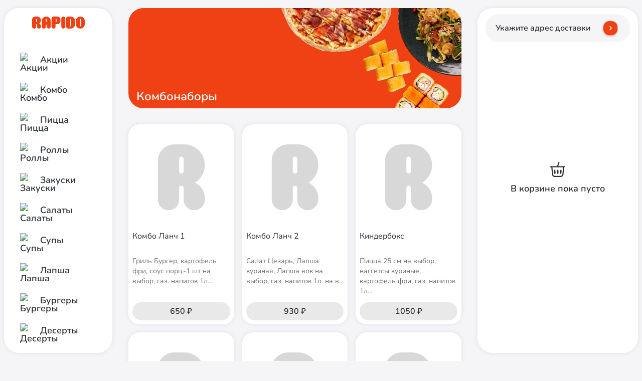

--- FILE ---
content_type: text/html;charset=utf-8
request_url: https://www.ryazan.rapido.ru/kombo
body_size: 35558
content:
<!DOCTYPE html>
<html >
<head><meta charset="utf-8">
<meta name="viewport" content="width=device-width, initial-scale=1, maximum-scale=1, viewport-fit=cover, user-scalable=no, shrink-to-fit=no">
<title>Доставка наборов в Рязани: заказ наборов на дом | Rapido - Рязань</title>
<script type="text/javascript" data-hid="5723051">
          (function(w, d, s, h, id) {
              w.roistatProjectId = id; w.roistatHost = h;
              var p = d.location.protocol == "https:" ? "https://" : "http://";
              var u = /^.*roistat_visit=[^;]+(.*)?$/.test(d.cookie) ? "/dist/module.js" : "/api/site/1.0/"+id+"/init?referrer="+encodeURIComponent(d.location.href);
              var js = d.createElement(s); js.charset="UTF-8"; js.async = 1; js.src = p+h+u; var js2 = d.getElementsByTagName(s)[0]; js2.parentNode.insertBefore(js, js2);
          })(window, document, 'script', 'cloud.roistat.com', '43423b4a5c6e848ae52d7f4e60f3b126');
        </script>
<script src="https://mc.yandex.ru/metrika/tag.js" async></script>
<link rel="manifest" href="/manifest.webmanifest">
<meta property="og:title" content="Доставка наборов в Рязани: заказ наборов на дом | Rapido - Рязань">
<meta name="description" content="Rapido доставка наборов. Быстрая доставка, только свежие продукты. Заказать в Рязани по телефону +7 4912 99-77-37 или на сайте.">
<meta property="og:description" content="Rapido доставка наборов. Быстрая доставка, только свежие продукты. Заказать в Рязани по телефону +7 4912 99-77-37 или на сайте.">
<meta property="og:image" content="https://files.rapido.ru/rapido.png">
<style>.calendar[data-v-7e63e4ab] .border{border:none;font-size:1rem}.calendar[data-v-7e63e4ab] .text-xs{font-size:.93rem}</style>
<style>*,::backdrop,:after,:before{--tw-border-spacing-x:0;--tw-border-spacing-y:0;--tw-translate-x:0;--tw-translate-y:0;--tw-rotate:0;--tw-skew-x:0;--tw-skew-y:0;--tw-scale-x:1;--tw-scale-y:1;--tw-pan-x: ;--tw-pan-y: ;--tw-pinch-zoom: ;--tw-scroll-snap-strictness:proximity;--tw-gradient-from-position: ;--tw-gradient-via-position: ;--tw-gradient-to-position: ;--tw-ordinal: ;--tw-slashed-zero: ;--tw-numeric-figure: ;--tw-numeric-spacing: ;--tw-numeric-fraction: ;--tw-ring-inset: ;--tw-ring-offset-width:0px;--tw-ring-offset-color:#fff;--tw-ring-color:#3f83f880;--tw-ring-offset-shadow:0 0 #0000;--tw-ring-shadow:0 0 #0000;--tw-shadow:0 0 #0000;--tw-shadow-colored:0 0 #0000;--tw-blur: ;--tw-brightness: ;--tw-contrast: ;--tw-grayscale: ;--tw-hue-rotate: ;--tw-invert: ;--tw-saturate: ;--tw-sepia: ;--tw-drop-shadow: ;--tw-backdrop-blur: ;--tw-backdrop-brightness: ;--tw-backdrop-contrast: ;--tw-backdrop-grayscale: ;--tw-backdrop-hue-rotate: ;--tw-backdrop-invert: ;--tw-backdrop-opacity: ;--tw-backdrop-saturate: ;--tw-backdrop-sepia: ;--tw-contain-size: ;--tw-contain-layout: ;--tw-contain-paint: ;--tw-contain-style: }/*! tailwindcss v3.4.14 | MIT License | https://tailwindcss.com*/*,:after,:before{border:0 solid #e5e7eb;box-sizing:border-box}:after,:before{--tw-content:""}:host,html{line-height:1.5;-webkit-text-size-adjust:100%;font-family:Nunito,ui-sans-serif,system-ui,sans-serif,Apple Color Emoji,Segoe UI Emoji,Segoe UI Symbol,Noto Color Emoji;font-feature-settings:normal;font-variation-settings:normal;tab-size:4;-webkit-tap-highlight-color:transparent}body{line-height:inherit;margin:0}hr{border-top-width:1px;color:inherit;height:0}abbr:where([title]){-webkit-text-decoration:underline dotted;text-decoration:underline dotted}h1,h2,h3,h4,h5,h6{font-size:inherit;font-weight:inherit}a{color:inherit;text-decoration:inherit}b,strong{font-weight:bolder}code,kbd,pre,samp{font-family:ui-monospace,SFMono-Regular,Menlo,Monaco,Consolas,Liberation Mono,Courier New,monospace;font-feature-settings:normal;font-size:1em;font-variation-settings:normal}small{font-size:80%}sub,sup{font-size:75%;line-height:0;position:relative;vertical-align:initial}sub{bottom:-.25em}sup{top:-.5em}table{border-collapse:collapse;border-color:inherit;text-indent:0}button,input,optgroup,select,textarea{color:inherit;font-family:inherit;font-feature-settings:inherit;font-size:100%;font-variation-settings:inherit;font-weight:inherit;letter-spacing:inherit;line-height:inherit;margin:0;padding:0}button,select{text-transform:none}button,input:where([type=button]),input:where([type=reset]),input:where([type=submit]){-webkit-appearance:button;background-color:initial;background-image:none}:-moz-focusring{outline:auto}:-moz-ui-invalid{box-shadow:none}progress{vertical-align:initial}::-webkit-inner-spin-button,::-webkit-outer-spin-button{height:auto}[type=search]{-webkit-appearance:textfield;outline-offset:-2px}::-webkit-search-decoration{-webkit-appearance:none}::-webkit-file-upload-button{-webkit-appearance:button;font:inherit}summary{display:list-item}blockquote,dd,dl,figure,h1,h2,h3,h4,h5,h6,hr,p,pre{margin:0}fieldset{margin:0}fieldset,legend{padding:0}menu,ol,ul{list-style:none;margin:0;padding:0}dialog{padding:0}textarea{resize:vertical}input::placeholder,textarea::placeholder{color:#9ca3af;opacity:1}[role=button],button{cursor:pointer}:disabled{cursor:default}audio,canvas,embed,iframe,img,object,svg,video{display:block;vertical-align:middle}img,video{height:auto;max-width:100%}[hidden]:where(:not([hidden=until-found])){display:none}.tooltip-arrow,.tooltip-arrow:before{background:inherit;height:8px;position:absolute;width:8px}.tooltip-arrow{visibility:hidden}.tooltip-arrow:before{content:"";transform:rotate(45deg);visibility:visible}[data-tooltip-style^=light]+.tooltip>.tooltip-arrow:before{border-color:#e5e7eb;border-style:solid}[data-tooltip-style^=light]+.tooltip[data-popper-placement^=top]>.tooltip-arrow:before{border-bottom-width:1px;border-right-width:1px}[data-tooltip-style^=light]+.tooltip[data-popper-placement^=right]>.tooltip-arrow:before{border-bottom-width:1px;border-left-width:1px}[data-tooltip-style^=light]+.tooltip[data-popper-placement^=bottom]>.tooltip-arrow:before{border-left-width:1px;border-top-width:1px}[data-tooltip-style^=light]+.tooltip[data-popper-placement^=left]>.tooltip-arrow:before{border-right-width:1px;border-top-width:1px}.tooltip[data-popper-placement^=top]>.tooltip-arrow{bottom:-4px}.tooltip[data-popper-placement^=bottom]>.tooltip-arrow{top:-4px}.tooltip[data-popper-placement^=left]>.tooltip-arrow{right:-4px}.tooltip[data-popper-placement^=right]>.tooltip-arrow{left:-4px}.tooltip.invisible>.tooltip-arrow:before{visibility:hidden}[data-popper-arrow],[data-popper-arrow]:before{background:inherit;height:8px;position:absolute;width:8px}[data-popper-arrow]{visibility:hidden}[data-popper-arrow]:after,[data-popper-arrow]:before{content:"";transform:rotate(45deg);visibility:visible}[data-popper-arrow]:after{background:inherit;height:9px;position:absolute;width:9px}[role=tooltip]>[data-popper-arrow]:before{border-color:#e5e7eb;border-style:solid}.dark [role=tooltip]>[data-popper-arrow]:before{border-color:#4b5563;border-style:solid}[role=tooltip]>[data-popper-arrow]:after{border-color:#e5e7eb;border-style:solid}.dark [role=tooltip]>[data-popper-arrow]:after{border-color:#4b5563;border-style:solid}[data-popover][role=tooltip][data-popper-placement^=top]>[data-popper-arrow]:after,[data-popover][role=tooltip][data-popper-placement^=top]>[data-popper-arrow]:before{border-bottom-width:1px;border-right-width:1px}[data-popover][role=tooltip][data-popper-placement^=right]>[data-popper-arrow]:after,[data-popover][role=tooltip][data-popper-placement^=right]>[data-popper-arrow]:before{border-bottom-width:1px;border-left-width:1px}[data-popover][role=tooltip][data-popper-placement^=bottom]>[data-popper-arrow]:after,[data-popover][role=tooltip][data-popper-placement^=bottom]>[data-popper-arrow]:before{border-left-width:1px;border-top-width:1px}[data-popover][role=tooltip][data-popper-placement^=left]>[data-popper-arrow]:after,[data-popover][role=tooltip][data-popper-placement^=left]>[data-popper-arrow]:before{border-right-width:1px;border-top-width:1px}[data-popover][role=tooltip][data-popper-placement^=top]>[data-popper-arrow]{bottom:-5px}[data-popover][role=tooltip][data-popper-placement^=bottom]>[data-popper-arrow]{top:-5px}[data-popover][role=tooltip][data-popper-placement^=left]>[data-popper-arrow]{right:-5px}[data-popover][role=tooltip][data-popper-placement^=right]>[data-popper-arrow]{left:-5px}[role=tooltip].invisible>[data-popper-arrow]:after,[role=tooltip].invisible>[data-popper-arrow]:before{visibility:hidden}[multiple],[type=date],[type=datetime-local],[type=email],[type=month],[type=number],[type=password],[type=search],[type=tel],[type=text],[type=time],[type=url],[type=week],select,textarea{appearance:none;background-color:#fff;border-color:#6b7280;border-radius:0;border-width:1px;font-size:1rem;line-height:1.5rem;padding:.5rem .75rem;--tw-shadow:0 0 #0000}[multiple]:focus,[type=date]:focus,[type=datetime-local]:focus,[type=email]:focus,[type=month]:focus,[type=number]:focus,[type=password]:focus,[type=search]:focus,[type=tel]:focus,[type=text]:focus,[type=time]:focus,[type=url]:focus,[type=week]:focus,select:focus,textarea:focus{outline:2px solid #0000;outline-offset:2px;--tw-ring-inset:var(--tw-empty,/*!*/ /*!*/);--tw-ring-offset-width:0px;--tw-ring-offset-color:#fff;--tw-ring-color:#1c64f2;--tw-ring-offset-shadow:var(--tw-ring-inset) 0 0 0 var(--tw-ring-offset-width) var(--tw-ring-offset-color);--tw-ring-shadow:var(--tw-ring-inset) 0 0 0 calc(1px + var(--tw-ring-offset-width)) var(--tw-ring-color);border-color:#1c64f2;box-shadow:var(--tw-ring-offset-shadow),var(--tw-ring-shadow),var(--tw-shadow)}input::placeholder,textarea::placeholder{color:#6b7280;opacity:1}::-webkit-datetime-edit-fields-wrapper{padding:0}::-webkit-date-and-time-value{min-height:1.5em}select:not([size]){background-image:url("data:image/svg+xml;charset=utf-8,%3Csvg xmlns='http://www.w3.org/2000/svg' fill='none' aria-hidden='true' viewBox='0 0 10 6'%3E%3Cpath stroke='%236B7280' stroke-linecap='round' stroke-linejoin='round' stroke-width='2' d='m1 1 4 4 4-4'/%3E%3C/svg%3E");background-position:right .75rem center;background-repeat:no-repeat;background-size:.75em .75em;padding-right:2.5rem;-webkit-print-color-adjust:exact;print-color-adjust:exact}[multiple]{background-image:none;background-position:0 0;background-repeat:unset;background-size:initial;padding-right:.75rem;-webkit-print-color-adjust:unset;print-color-adjust:unset}[type=checkbox],[type=radio]{appearance:none;background-color:#fff;background-origin:border-box;border-color:#6b7280;border-width:1px;color:#1c64f2;display:inline-block;flex-shrink:0;height:1rem;padding:0;-webkit-print-color-adjust:exact;print-color-adjust:exact;-webkit-user-select:none;user-select:none;vertical-align:middle;width:1rem;--tw-shadow:0 0 #0000}[type=checkbox]{border-radius:0}[type=radio]{border-radius:100%}[type=checkbox]:focus,[type=radio]:focus{outline:2px solid #0000;outline-offset:2px;--tw-ring-inset:var(--tw-empty,/*!*/ /*!*/);--tw-ring-offset-width:2px;--tw-ring-offset-color:#fff;--tw-ring-color:#1c64f2;--tw-ring-offset-shadow:var(--tw-ring-inset) 0 0 0 var(--tw-ring-offset-width) var(--tw-ring-offset-color);--tw-ring-shadow:var(--tw-ring-inset) 0 0 0 calc(2px + var(--tw-ring-offset-width)) var(--tw-ring-color);box-shadow:var(--tw-ring-offset-shadow),var(--tw-ring-shadow),var(--tw-shadow)}.dark [type=checkbox]:checked,.dark [type=radio]:checked,[type=checkbox]:checked,[type=radio]:checked{background-color:currentColor;background-position:50%;background-repeat:no-repeat;background-size:.55em .55em;border-color:#0000}[type=checkbox]:checked{background-image:url("data:image/svg+xml;charset=utf-8,%3Csvg xmlns='http://www.w3.org/2000/svg' fill='none' aria-hidden='true' viewBox='0 0 16 12'%3E%3Cpath stroke='%23fff' stroke-linecap='round' stroke-linejoin='round' stroke-width='3' d='M1 5.917 5.724 10.5 15 1.5'/%3E%3C/svg%3E");background-repeat:no-repeat;background-size:.55em .55em;-webkit-print-color-adjust:exact;print-color-adjust:exact}.dark [type=radio]:checked,[type=radio]:checked{background-image:url("data:image/svg+xml;charset=utf-8,%3Csvg xmlns='http://www.w3.org/2000/svg' fill='%23fff' viewBox='0 0 16 16'%3E%3Ccircle cx='8' cy='8' r='3'/%3E%3C/svg%3E");background-size:1em 1em}[type=checkbox]:indeterminate{background-image:url("data:image/svg+xml;charset=utf-8,%3Csvg xmlns='http://www.w3.org/2000/svg' fill='none' aria-hidden='true' viewBox='0 0 16 12'%3E%3Cpath stroke='%23fff' stroke-linecap='round' stroke-linejoin='round' stroke-width='3' d='M1 5.917 5.724 10.5 15 1.5'/%3E%3C/svg%3E");background-position:50%;background-repeat:no-repeat;background-size:.55em .55em;-webkit-print-color-adjust:exact;print-color-adjust:exact}[type=checkbox]:indeterminate,[type=checkbox]:indeterminate:focus,[type=checkbox]:indeterminate:hover{background-color:currentColor;border-color:#0000}[type=file]{background:unset;border-color:inherit;border-radius:0;border-width:0;font-size:unset;line-height:inherit;padding:0}[type=file]:focus{outline:1px auto inherit}input[type=file]::file-selector-button{background:#1f2937;border:0;color:#fff;cursor:pointer;font-size:.875rem;font-weight:500;margin-inline-end:1rem;margin-inline-start:-1rem;padding:.625rem 1rem .625rem 2rem}input[type=file]::file-selector-button:hover{background:#374151}.dark input[type=file]::file-selector-button{background:#4b5563;color:#fff}.dark input[type=file]::file-selector-button:hover{background:#6b7280}input[type=range]::-webkit-slider-thumb{appearance:none;-moz-appearance:none;-webkit-appearance:none;background:#1c64f2;border:0;border-radius:9999px;cursor:pointer;height:1.25rem;width:1.25rem}input[type=range]:disabled::-webkit-slider-thumb{background:#9ca3af}.dark input[type=range]:disabled::-webkit-slider-thumb{background:#6b7280}input[type=range]:focus::-webkit-slider-thumb{outline:2px solid #0000;outline-offset:2px;--tw-ring-offset-shadow:var(--tw-ring-inset) 0 0 0 var(--tw-ring-offset-width) var(--tw-ring-offset-color);--tw-ring-shadow:var(--tw-ring-inset) 0 0 0 calc(4px + var(--tw-ring-offset-width)) var(--tw-ring-color);box-shadow:var(--tw-ring-offset-shadow),var(--tw-ring-shadow),var(--tw-shadow,0 0 #0000);--tw-ring-opacity:1px;--tw-ring-color:rgb(164 202 254/var(--tw-ring-opacity))}input[type=range]::-moz-range-thumb{appearance:none;-moz-appearance:none;-webkit-appearance:none;background:#1c64f2;border:0;border-radius:9999px;cursor:pointer;height:1.25rem;width:1.25rem}input[type=range]:disabled::-moz-range-thumb{background:#9ca3af}.dark input[type=range]:disabled::-moz-range-thumb{background:#6b7280}input[type=range]::-moz-range-progress{background:#3f83f8}input[type=range]::-ms-fill-lower{background:#3f83f8}.toggle-bg:after{background:#fff;border-color:#d1d5db;border-radius:9999px;border-width:1px;box-shadow:var(--tw-ring-inset) 0 0 0 calc(var(--tw-ring-offset-width)) var(--tw-ring-color);content:"";height:1.25rem;left:.125rem;position:absolute;top:.125rem;transition-duration:.15s;transition-property:background-color,border-color,color,fill,stroke,opacity,box-shadow,transform,filter,backdrop-filter,-webkit-backdrop-filter;width:1.25rem}input:checked+.toggle-bg:after{border-color:#fff;transform:translateX(100%);}input:checked+.toggle-bg{background:#1c64f2;border-color:#1c64f2}.container{width:100%}@media (min-width:640px){.container{max-width:640px}}@media (min-width:768px){.container{max-width:768px}}@media (min-width:1024px){.container{max-width:1024px}}@media (min-width:1280px){.container{max-width:1280px}}@media (min-width:1536px){.container{max-width:1536px}}.sr-only{height:1px;margin:-1px;overflow:hidden;padding:0;position:absolute;width:1px;clip:rect(0,0,0,0);border-width:0;white-space:nowrap}.pointer-events-none{pointer-events:none}.visible{visibility:visible}.invisible{visibility:hidden}.collapse{visibility:collapse}.static{position:static}.fixed{position:fixed}.absolute{position:absolute}.relative{position:relative}.sticky{position:sticky}.inset-0{inset:0}.inset-y-0{bottom:0;top:0}.-left-12{left:-3rem}.-left-2{left:-.5rem}.-right-8{right:-2rem}.-top-10{top:-2.5rem}.-top-12{top:-3rem}.-top-20{top:-5rem}.-top-6{top:-1.5rem}.-top-8{top:-2rem}.bottom-0{bottom:0}.bottom-16{bottom:4rem}.bottom-2{bottom:.5rem}.bottom-2\.5{bottom:.625rem}.bottom-\[60px\]{bottom:60px}.left-0{left:0}.left-1{left:.25rem}.left-1\/2{left:50%}.left-4{left:1rem}.left-5{left:1.25rem}.left-auto{left:auto}.right-0{right:0}.right-1{right:.25rem}.right-1\/2{right:50%}.right-2\.5{right:.625rem}.right-6{right:1.5rem}.right-auto{right:auto}.top-0{top:0}.top-0\.5{top:.125rem}.top-1{top:.25rem}.top-1\/2{top:50%}.top-12{top:3rem}.top-2{top:.5rem}.top-4{top:1rem}.top-5{top:1.25rem}.top-\[3\.6rem\]{top:3.6rem}.top-\[3px\]{top:3px}.top-full{top:100%}.z-0{z-index:0}.z-10{z-index:10}.z-20{z-index:20}.z-30{z-index:30}.z-40{z-index:40}.z-50{z-index:50}.order-last{order:9999}.col-span-7{grid-column:span 7/span 7}.m-2{margin:.5rem}.m-4{margin:1rem}.-mx-4{margin-left:-1rem;margin-right:-1rem}.mx-1{margin-left:.25rem;margin-right:.25rem}.mx-2{margin-left:.5rem;margin-right:.5rem}.mx-4{margin-left:1rem;margin-right:1rem}.mx-5{margin-left:1.25rem;margin-right:1.25rem}.mx-auto{margin-left:auto;margin-right:auto}.my-1{margin-bottom:.25rem;margin-top:.25rem}.my-2{margin-bottom:.5rem;margin-top:.5rem}.my-3{margin-bottom:.75rem;margin-top:.75rem}.my-4{margin-bottom:1rem;margin-top:1rem}.-ml-1{margin-left:-.25rem}.-ml-4{margin-left:-1rem}.-mt-1{margin-top:-.25rem}.-mt-14{margin-top:-3.5rem}.-mt-2{margin-top:-.5rem}.-mt-4{margin-top:-1rem}.-mt-8{margin-top:-2rem}.mb-0{margin-bottom:0}.mb-1{margin-bottom:.25rem}.mb-12{margin-bottom:3rem}.mb-2{margin-bottom:.5rem}.mb-20{margin-bottom:5rem}.mb-24{margin-bottom:6rem}.mb-3{margin-bottom:.75rem}.mb-4{margin-bottom:1rem}.mb-5{margin-bottom:1.25rem}.mb-6{margin-bottom:1.5rem}.mb-8{margin-bottom:2rem}.ml-1{margin-left:.25rem}.ml-2{margin-left:.5rem}.ml-3{margin-left:.75rem}.ml-4{margin-left:1rem}.ml-auto{margin-left:auto}.mr-1{margin-right:.25rem}.mr-2{margin-right:.5rem}.mr-3{margin-right:.75rem}.mr-4{margin-right:1rem}.mr-6{margin-right:1.5rem}.mr-8{margin-right:2rem}.mt-0\.5{margin-top:.125rem}.mt-1{margin-top:.25rem}.mt-1\.5{margin-top:.375rem}.mt-10{margin-top:2.5rem}.mt-12{margin-top:3rem}.mt-2{margin-top:.5rem}.mt-20{margin-top:5rem}.mt-3{margin-top:.75rem}.mt-4{margin-top:1rem}.mt-7{margin-top:1.75rem}.mt-8{margin-top:2rem}.mt-9{margin-top:2.25rem}.block{display:block}.inline-block{display:inline-block}.inline{display:inline}.flex{display:flex}.inline-flex{display:inline-flex}.table{display:table}.grid{display:grid}.hidden{display:none}.h-0{height:0}.h-0\.5{height:.125rem}.h-1{height:.25rem}.h-1\.5{height:.375rem}.h-10{height:2.5rem}.h-11{height:2.75rem}.h-12{height:3rem}.h-2{height:.5rem}.h-2\.5{height:.625rem}.h-24{height:6rem}.h-3{height:.75rem}.h-4{height:1rem}.h-40{height:10rem}.h-44{height:11rem}.h-5{height:1.25rem}.h-6{height:1.5rem}.h-7{height:1.75rem}.h-8{height:2rem}.h-9{height:2.25rem}.h-\[12\.5rem\]{height:12.5rem}.h-\[2\.7rem\]{height:2.7rem}.h-\[22\.5rem\]{height:22.5rem}.h-\[24px\]{height:24px}.h-\[65vh\]{height:65vh}.h-\[7rem\]{height:7rem}.h-auto{height:auto}.h-full{height:100%}.h-modal{height:calc(100% - 2rem)}.h-screen{height:100vh}.max-h-\[20rem\]{max-height:20rem}.max-h-\[60vh\]{max-height:60vh}.max-h-\[65vh\]{max-height:65vh}.max-h-\[75vh\]{max-height:75vh}.min-h-\[14rem\]{min-height:14rem}.min-h-\[22rem\]{min-height:22rem}.min-h-\[3rem\]{min-height:3rem}.min-h-\[65vh\]{min-height:65vh}.min-h-full{min-height:100%}.min-h-screen{min-height:100vh}.w-0{width:0}.w-0\.5{width:.125rem}.w-1{width:.25rem}.w-1\.5{width:.375rem}.w-1\/2{width:50%}.w-10{width:2.5rem}.w-11{width:2.75rem}.w-12{width:3rem}.w-14{width:3.5rem}.w-16{width:4rem}.w-2{width:.5rem}.w-2\.5{width:.625rem}.w-24{width:6rem}.w-28{width:7rem}.w-3{width:.75rem}.w-4{width:1rem}.w-40{width:10rem}.w-5{width:1.25rem}.w-52{width:13rem}.w-6{width:1.5rem}.w-64{width:16rem}.w-7{width:1.75rem}.w-8{width:2rem}.w-80{width:20rem}.w-9{width:2.25rem}.w-\[14\.5rem\]{width:14.5rem}.w-\[16\.5rem\]{width:16.5rem}.w-\[1rem\]{width:1rem}.w-\[2\.4rem\]{width:2.4rem}.w-\[2\.7rem\]{width:2.7rem}.w-\[21rem\]{width:21rem}.w-\[22\.5rem\]{width:22.5rem}.w-\[24px\]{width:24px}.w-\[4rem\]{width:4rem}.w-fit{width:fit-content}.w-full{width:100%}.max-w-2xl{max-width:42rem}.max-w-3xl{max-width:48rem}.max-w-4xl{max-width:56rem}.max-w-5xl{max-width:64rem}.max-w-6xl{max-width:72rem}.max-w-7xl{max-width:80rem}.max-w-\[1440px\]{max-width:1440px}.max-w-\[22\.5rem\]{max-width:22.5rem}.max-w-\[880px\]{max-width:880px}.max-w-lg{max-width:32rem}.max-w-md{max-width:28rem}.max-w-xl{max-width:36rem}.max-w-xs{max-width:20rem}.flex-1{flex:1 1 0%}.flex-shrink{flex-shrink:1}.flex-shrink-0{flex-shrink:0}.shrink{flex-shrink:1}.shrink-0{flex-shrink:0}.flex-grow,.grow{flex-grow:1}.origin-\[0\]{transform-origin:0}.-translate-x-full{--tw-translate-x:-100%}.-translate-x-full,.-translate-y-2\/4{transform:translate(var(--tw-translate-x),var(--tw-translate-y)) rotate(var(--tw-rotate)) skewX(var(--tw-skew-x)) skewY(var(--tw-skew-y)) scaleX(var(--tw-scale-x)) scaleY(var(--tw-scale-y))}.-translate-y-2\/4{--tw-translate-y:-50%}.-translate-y-4{--tw-translate-y:-1rem}.-translate-y-4,.-translate-y-full{transform:translate(var(--tw-translate-x),var(--tw-translate-y)) rotate(var(--tw-rotate)) skewX(var(--tw-skew-x)) skewY(var(--tw-skew-y)) scaleX(var(--tw-scale-x)) scaleY(var(--tw-scale-y))}.-translate-y-full{--tw-translate-y:-100%}.translate-x-0{--tw-translate-x:0px}.translate-x-0,.translate-x-full{transform:translate(var(--tw-translate-x),var(--tw-translate-y)) rotate(var(--tw-rotate)) skewX(var(--tw-skew-x)) skewY(var(--tw-skew-y)) scaleX(var(--tw-scale-x)) scaleY(var(--tw-scale-y))}.translate-x-full{--tw-translate-x:100%}.translate-y-0{--tw-translate-y:0px}.translate-y-0,.translate-y-3{transform:translate(var(--tw-translate-x),var(--tw-translate-y)) rotate(var(--tw-rotate)) skewX(var(--tw-skew-x)) skewY(var(--tw-skew-y)) scaleX(var(--tw-scale-x)) scaleY(var(--tw-scale-y))}.translate-y-3{--tw-translate-y:0.75rem}.translate-y-full{--tw-translate-y:100%}.rotate-180,.translate-y-full{transform:translate(var(--tw-translate-x),var(--tw-translate-y)) rotate(var(--tw-rotate)) skewX(var(--tw-skew-x)) skewY(var(--tw-skew-y)) scaleX(var(--tw-scale-x)) scaleY(var(--tw-scale-y))}.rotate-180{--tw-rotate:180deg}.scale-75{--tw-scale-x:.75;--tw-scale-y:.75}.scale-75,.transform{transform:translate(var(--tw-translate-x),var(--tw-translate-y)) rotate(var(--tw-rotate)) skewX(var(--tw-skew-x)) skewY(var(--tw-skew-y)) scaleX(var(--tw-scale-x)) scaleY(var(--tw-scale-y))}.transform-none{transform:none}@keyframes spin{to{transform:rotate(1turn)}}.animate-spin{animation:spin 1s linear infinite}.cursor-default{cursor:default}.cursor-not-allowed{cursor:not-allowed}.cursor-pointer{cursor:pointer}.select-none{-webkit-user-select:none;user-select:none}.resize{resize:both}.appearance-none{appearance:none}.grid-cols-2{grid-template-columns:repeat(2,minmax(0,1fr))}.grid-cols-3{grid-template-columns:repeat(3,minmax(0,1fr))}.grid-cols-4{grid-template-columns:repeat(4,minmax(0,1fr))}.grid-cols-7{grid-template-columns:repeat(7,minmax(0,1fr))}.flex-col{flex-direction:column}.flex-wrap{flex-wrap:wrap}.flex-nowrap{flex-wrap:nowrap}.items-start{align-items:flex-start}.items-end{align-items:flex-end}.items-center{align-items:center}.justify-start{justify-content:flex-start}.justify-end{justify-content:flex-end}.justify-center{justify-content:center}.justify-between{justify-content:space-between}.gap-1{gap:.25rem}.gap-2{gap:.5rem}.gap-3{gap:.75rem}.gap-4{gap:1rem}.gap-y-0\.5{row-gap:.125rem}.space-x-1\.5>:not([hidden])~:not([hidden]){--tw-space-x-reverse:0;margin-left:calc(.375rem*(1 - var(--tw-space-x-reverse)));margin-right:calc(.375rem*var(--tw-space-x-reverse))}.space-x-2>:not([hidden])~:not([hidden]){--tw-space-x-reverse:0;margin-left:calc(.5rem*(1 - var(--tw-space-x-reverse)));margin-right:calc(.5rem*var(--tw-space-x-reverse))}.overflow-hidden{overflow:hidden}.overflow-y-auto{overflow-y:auto}.overflow-x-hidden{overflow-x:hidden}.overflow-x-scroll{overflow-x:scroll}.overflow-y-scroll{overflow-y:scroll}.overscroll-none{overscroll-behavior:none}.truncate{overflow:hidden;text-overflow:ellipsis}.truncate,.whitespace-nowrap{white-space:nowrap}.\!rounded-full{border-radius:9999px!important}.rounded{border-radius:.25rem}.rounded-1\.5xl{border-radius:.8125rem}.rounded-2\.5xl{border-radius:1.625rem}.rounded-2xl{border-radius:1.375rem}.rounded-3xl{border-radius:1.875rem}.rounded-full{border-radius:9999px}.rounded-lg{border-radius:.56rem}.rounded-md{border-radius:.375rem}.rounded-xl{border-radius:.75rem}.rounded-b{border-bottom-left-radius:.25rem;border-bottom-right-radius:.25rem}.rounded-b-3xl{border-bottom-left-radius:1.875rem;border-bottom-right-radius:1.875rem}.rounded-l-1\.5xl{border-bottom-left-radius:.8125rem;border-top-left-radius:.8125rem}.rounded-l-full{border-bottom-left-radius:9999px;border-top-left-radius:9999px}.rounded-l-lg{border-bottom-left-radius:.56rem;border-top-left-radius:.56rem}.rounded-r-1\.5xl{border-bottom-right-radius:.8125rem;border-top-right-radius:.8125rem}.rounded-r-full{border-bottom-right-radius:9999px;border-top-right-radius:9999px}.rounded-r-lg{border-bottom-right-radius:.56rem;border-top-right-radius:.56rem}.rounded-t{border-top-left-radius:.25rem;border-top-right-radius:.25rem}.rounded-t-3xl{border-top-left-radius:1.875rem;border-top-right-radius:1.875rem}.border{border-width:1px}.border-0{border-width:0}.border-b{border-bottom-width:1px}.border-b-0{border-bottom-width:0}.border-b-2{border-bottom-width:2px}.border-l-2{border-left-width:2px}.border-r{border-right-width:1px}.border-r-2{border-right-width:2px}.border-t{border-top-width:1px}.border-solid{border-style:solid}.border-black\/\[\.1\]{border-color:#0000001a}.border-blue-600{--tw-border-opacity:1;border-color:rgb(28 100 242/var(--tw-border-opacity))}.border-blue-700{--tw-border-opacity:1;border-color:rgb(26 86 219/var(--tw-border-opacity))}.border-gray-100{--tw-border-opacity:1;border-color:rgb(243 244 246/var(--tw-border-opacity))}.border-gray-200{--tw-border-opacity:1;border-color:rgb(229 231 235/var(--tw-border-opacity))}.border-gray-300{--tw-border-opacity:1;border-color:rgb(209 213 219/var(--tw-border-opacity))}.border-gray-800{--tw-border-opacity:1;border-color:rgb(31 41 55/var(--tw-border-opacity))}.border-green-500{--tw-border-opacity:1;border-color:rgb(14 159 110/var(--tw-border-opacity))}.border-green-700{--tw-border-opacity:1;border-color:rgb(4 108 78/var(--tw-border-opacity))}.border-pink-700{--tw-border-opacity:1;border-color:rgb(191 18 93/var(--tw-border-opacity))}.border-purple-700{--tw-border-opacity:1;border-color:rgb(108 43 217/var(--tw-border-opacity))}.border-r-gray{--tw-border-opacity:1;border-color:rgb(233 233 233/var(--tw-border-opacity))}.border-rapido{--tw-border-opacity:1;border-color:rgb(240 65 20/var(--tw-border-opacity))}.border-red-500{--tw-border-opacity:1;border-color:rgb(240 82 82/var(--tw-border-opacity))}.border-red-700{--tw-border-opacity:1;border-color:rgb(200 30 30/var(--tw-border-opacity))}.border-transparent{border-color:#0000}.border-vtd-secondary-300{--tw-border-opacity:1;border-color:rgb(209 213 219/var(--tw-border-opacity))}.border-yellow-400{--tw-border-opacity:1;border-color:rgb(227 160 8/var(--tw-border-opacity))}.border-b-r-gray{--tw-border-opacity:1;border-bottom-color:rgb(233 233 233/var(--tw-border-opacity))}.border-l-white{--tw-border-opacity:1;border-left-color:rgb(255 255 255/var(--tw-border-opacity))}.border-r-white{--tw-border-opacity:1;border-right-color:rgb(255 255 255/var(--tw-border-opacity))}.bg-\[\#3C6955\]{--tw-bg-opacity:1;background-color:rgb(60 105 85/var(--tw-bg-opacity))}.bg-\[\#F04114\]{--tw-bg-opacity:1;background-color:rgb(240 65 20/var(--tw-bg-opacity))}.bg-\[\#FA1EAA\]{--tw-bg-opacity:1;background-color:rgb(250 30 170/var(--tw-bg-opacity))}.bg-\[\#FFB400\]{--tw-bg-opacity:1;background-color:rgb(255 180 0/var(--tw-bg-opacity))}.bg-black{--tw-bg-opacity:1;background-color:rgb(0 0 0/var(--tw-bg-opacity))}.bg-blue-700{--tw-bg-opacity:1;background-color:rgb(26 86 219/var(--tw-bg-opacity))}.bg-gray-100{--tw-bg-opacity:1;background-color:rgb(243 244 246/var(--tw-bg-opacity))}.bg-gray-200{--tw-bg-opacity:1;background-color:rgb(229 231 235/var(--tw-bg-opacity))}.bg-gray-800{--tw-bg-opacity:1;background-color:rgb(31 41 55/var(--tw-bg-opacity))}.bg-gray-900{--tw-bg-opacity:1;background-color:rgb(17 24 39/var(--tw-bg-opacity))}.bg-green-50{--tw-bg-opacity:1;background-color:rgb(243 250 247/var(--tw-bg-opacity))}.bg-green-700{--tw-bg-opacity:1;background-color:rgb(4 108 78/var(--tw-bg-opacity))}.bg-pink-700{--tw-bg-opacity:1;background-color:rgb(191 18 93/var(--tw-bg-opacity))}.bg-purple-700{--tw-bg-opacity:1;background-color:rgb(108 43 217/var(--tw-bg-opacity))}.bg-r-back{--tw-bg-opacity:1;background-color:rgb(245 245 248/var(--tw-bg-opacity))}.bg-r-gray{--tw-bg-opacity:1;background-color:rgb(233 233 233/var(--tw-bg-opacity))}.bg-rapido{--tw-bg-opacity:1;background-color:rgb(240 65 20/var(--tw-bg-opacity))}.bg-red-100{--tw-bg-opacity:1;background-color:rgb(253 232 232/var(--tw-bg-opacity))}.bg-red-50{--tw-bg-opacity:1;background-color:rgb(253 242 242/var(--tw-bg-opacity))}.bg-red-500{--tw-bg-opacity:1;background-color:rgb(240 82 82/var(--tw-bg-opacity))}.bg-red-700{--tw-bg-opacity:1;background-color:rgb(200 30 30/var(--tw-bg-opacity))}.bg-transparent{background-color:initial}.bg-vtd-primary-100{--tw-bg-opacity:1;background-color:rgb(255 237 213/var(--tw-bg-opacity))}.bg-vtd-primary-500{--tw-bg-opacity:1;background-color:rgb(249 115 22/var(--tw-bg-opacity))}.bg-vtd-primary-600{--tw-bg-opacity:1;background-color:rgb(234 88 12/var(--tw-bg-opacity))}.bg-white{--tw-bg-opacity:1;background-color:rgb(255 255 255/var(--tw-bg-opacity))}.bg-white\/50{background-color:#ffffff80}.bg-yellow-400{--tw-bg-opacity:1;background-color:rgb(227 160 8/var(--tw-bg-opacity))}.bg-opacity-30{--tw-bg-opacity:0.3}.bg-opacity-50{--tw-bg-opacity:0.5}.bg-opacity-60{--tw-bg-opacity:0.6}.bg-gradient-to-br{background-image:linear-gradient(to bottom right,var(--tw-gradient-stops))}.bg-gradient-to-r{background-image:linear-gradient(to right,var(--tw-gradient-stops))}.bg-gradient-to-t{background-image:linear-gradient(to top,var(--tw-gradient-stops))}.from-blue-500{--tw-gradient-from:#3f83f8 var(--tw-gradient-from-position);--tw-gradient-to:#3f83f800 var(--tw-gradient-to-position);--tw-gradient-stops:var(--tw-gradient-from),var(--tw-gradient-to)}.from-cyan-500{--tw-gradient-from:#06b6d4 var(--tw-gradient-from-position);--tw-gradient-to:#06b6d400 var(--tw-gradient-to-position);--tw-gradient-stops:var(--tw-gradient-from),var(--tw-gradient-to)}.from-green-400{--tw-gradient-from:#31c48d var(--tw-gradient-from-position);--tw-gradient-to:#31c48d00 var(--tw-gradient-to-position);--tw-gradient-stops:var(--tw-gradient-from),var(--tw-gradient-to)}.from-green-500{--tw-gradient-from:#0e9f6e var(--tw-gradient-from-position);--tw-gradient-to:#0e9f6e00 var(--tw-gradient-to-position);--tw-gradient-stops:var(--tw-gradient-from),var(--tw-gradient-to)}.from-lime-500{--tw-gradient-from:#84cc16 var(--tw-gradient-from-position);--tw-gradient-to:#84cc1600 var(--tw-gradient-to-position);--tw-gradient-stops:var(--tw-gradient-from),var(--tw-gradient-to)}.from-pink-500{--tw-gradient-from:#e74694 var(--tw-gradient-from-position);--tw-gradient-to:#e7469400 var(--tw-gradient-to-position);--tw-gradient-stops:var(--tw-gradient-from),var(--tw-gradient-to)}.from-purple-500{--tw-gradient-from:#9061f9 var(--tw-gradient-from-position);--tw-gradient-to:#9061f900 var(--tw-gradient-to-position);--tw-gradient-stops:var(--tw-gradient-from),var(--tw-gradient-to)}.from-purple-600{--tw-gradient-from:#7e3af2 var(--tw-gradient-from-position);--tw-gradient-to:#7e3af200 var(--tw-gradient-to-position);--tw-gradient-stops:var(--tw-gradient-from),var(--tw-gradient-to)}.from-red-200{--tw-gradient-from:#fbd5d5 var(--tw-gradient-from-position);--tw-gradient-to:#fbd5d500 var(--tw-gradient-to-position);--tw-gradient-stops:var(--tw-gradient-from),var(--tw-gradient-to)}.from-red-500{--tw-gradient-from:#f05252 var(--tw-gradient-from-position);--tw-gradient-to:#f0525200 var(--tw-gradient-to-position);--tw-gradient-stops:var(--tw-gradient-from),var(--tw-gradient-to)}.from-teal-200{--tw-gradient-from:#afecef var(--tw-gradient-from-position);--tw-gradient-to:#afecef00 var(--tw-gradient-to-position);--tw-gradient-stops:var(--tw-gradient-from),var(--tw-gradient-to)}.from-teal-300{--tw-gradient-from:#7edce2 var(--tw-gradient-from-position);--tw-gradient-to:#7edce200 var(--tw-gradient-to-position);--tw-gradient-stops:var(--tw-gradient-from),var(--tw-gradient-to)}.from-teal-500{--tw-gradient-from:#0694a2 var(--tw-gradient-from-position);--tw-gradient-to:#0694a200 var(--tw-gradient-to-position);--tw-gradient-stops:var(--tw-gradient-from),var(--tw-gradient-to)}.from-white{--tw-gradient-from:#fff var(--tw-gradient-from-position);--tw-gradient-to:#fff0 var(--tw-gradient-to-position);--tw-gradient-stops:var(--tw-gradient-from),var(--tw-gradient-to)}.via-blue-600{--tw-gradient-to:#1c64f200 var(--tw-gradient-to-position);--tw-gradient-stops:var(--tw-gradient-from),#1c64f2 var(--tw-gradient-via-position),var(--tw-gradient-to)}.via-cyan-600{--tw-gradient-to:#0891b200 var(--tw-gradient-to-position);--tw-gradient-stops:var(--tw-gradient-from),#0891b2 var(--tw-gradient-via-position),var(--tw-gradient-to)}.via-green-600{--tw-gradient-to:#057a5500 var(--tw-gradient-to-position);--tw-gradient-stops:var(--tw-gradient-from),#057a55 var(--tw-gradient-via-position),var(--tw-gradient-to)}.via-lime-600{--tw-gradient-to:#65a30d00 var(--tw-gradient-to-position);--tw-gradient-stops:var(--tw-gradient-from),#65a30d var(--tw-gradient-via-position),var(--tw-gradient-to)}.via-pink-600{--tw-gradient-to:#d61f6900 var(--tw-gradient-to-position);--tw-gradient-stops:var(--tw-gradient-from),#d61f69 var(--tw-gradient-via-position),var(--tw-gradient-to)}.via-purple-600{--tw-gradient-to:#7e3af200 var(--tw-gradient-to-position);--tw-gradient-stops:var(--tw-gradient-from),#7e3af2 var(--tw-gradient-via-position),var(--tw-gradient-to)}.via-red-300{--tw-gradient-to:#f8b4b400 var(--tw-gradient-to-position);--tw-gradient-stops:var(--tw-gradient-from),#f8b4b4 var(--tw-gradient-via-position),var(--tw-gradient-to)}.via-red-600{--tw-gradient-to:#e0242400 var(--tw-gradient-to-position);--tw-gradient-stops:var(--tw-gradient-from),#e02424 var(--tw-gradient-via-position),var(--tw-gradient-to)}.via-teal-600{--tw-gradient-to:#04748100 var(--tw-gradient-to-position);--tw-gradient-stops:var(--tw-gradient-from),#047481 var(--tw-gradient-via-position),var(--tw-gradient-to)}.to-blue-500{--tw-gradient-to:#3f83f8 var(--tw-gradient-to-position)}.to-blue-600{--tw-gradient-to:#1c64f2 var(--tw-gradient-to-position)}.to-blue-700{--tw-gradient-to:#1a56db var(--tw-gradient-to-position)}.to-cyan-700{--tw-gradient-to:#0e7490 var(--tw-gradient-to-position)}.to-green-700{--tw-gradient-to:#046c4e var(--tw-gradient-to-position)}.to-lime-200{--tw-gradient-to:#d9f99d var(--tw-gradient-to-position)}.to-lime-300{--tw-gradient-to:#bef264 var(--tw-gradient-to-position)}.to-lime-700{--tw-gradient-to:#4d7c0f var(--tw-gradient-to-position)}.to-orange-400{--tw-gradient-to:#ff8a4c var(--tw-gradient-to-position)}.to-pink-500{--tw-gradient-to:#e74694 var(--tw-gradient-to-position)}.to-pink-700{--tw-gradient-to:#bf125d var(--tw-gradient-to-position)}.to-purple-700{--tw-gradient-to:#6c2bd9 var(--tw-gradient-to-position)}.to-red-700{--tw-gradient-to:#c81e1e var(--tw-gradient-to-position)}.to-teal-700{--tw-gradient-to:#036672 var(--tw-gradient-to-position)}.to-yellow-200{--tw-gradient-to:#fce96a var(--tw-gradient-to-position)}.fill-gray-600{fill:#4b5563}.fill-green-500{fill:#0e9f6e}.fill-pink-600{fill:#d61f69}.fill-purple-600{fill:#7e3af2}.fill-rapido{fill:#f04114}.fill-red-600{fill:#e02424}.fill-white{fill:#fff}.fill-yellow-400{fill:#e3a008}.p-0\.5{padding:.125rem}.p-1{padding:.25rem}.p-1\.5{padding:.375rem}.p-2{padding:.5rem}.p-2\.5{padding:.625rem}.p-3{padding:.75rem}.p-4{padding:1rem}.p-5{padding:1.25rem}.p-6{padding:1.5rem}.p-8{padding:2rem}.p-\[10px\]{padding:10px}.p-\[5px\]{padding:5px}.px-0\.5{padding-left:.125rem;padding-right:.125rem}.px-1\.5{padding-left:.375rem;padding-right:.375rem}.px-2{padding-left:.5rem;padding-right:.5rem}.px-3{padding-left:.75rem;padding-right:.75rem}.px-4{padding-left:1rem;padding-right:1rem}.px-5{padding-left:1.25rem;padding-right:1.25rem}.px-6{padding-left:1.5rem;padding-right:1.5rem}.py-1{padding-bottom:.25rem;padding-top:.25rem}.py-1\.5{padding-bottom:.375rem;padding-top:.375rem}.py-2{padding-bottom:.5rem;padding-top:.5rem}.py-2\.5{padding-bottom:.625rem;padding-top:.625rem}.py-3{padding-bottom:.75rem;padding-top:.75rem}.py-3\.5{padding-bottom:.875rem;padding-top:.875rem}.py-32{padding-bottom:8rem;padding-top:8rem}.py-4{padding-bottom:1rem;padding-top:1rem}.py-5{padding-bottom:1.25rem;padding-top:1.25rem}.py-6{padding-bottom:1.5rem;padding-top:1.5rem}.pb-0{padding-bottom:0}.pb-1{padding-bottom:.25rem}.pb-10{padding-bottom:2.5rem}.pb-2{padding-bottom:.5rem}.pb-20{padding-bottom:5rem}.pb-24{padding-bottom:6rem}.pb-3{padding-bottom:.75rem}.pb-4{padding-bottom:1rem}.pb-48{padding-bottom:12rem}.pb-5{padding-bottom:1.25rem}.pb-8{padding-bottom:2rem}.pl-1{padding-left:.25rem}.pl-10{padding-left:2.5rem}.pl-3{padding-left:.75rem}.pl-6{padding-left:1.5rem}.pl-8{padding-left:2rem}.pl-\[10px\]{padding-left:10px}.pl-\[15rem\]{padding-left:15rem}.pr-1{padding-right:.25rem}.pr-12{padding-right:3rem}.pr-2{padding-right:.5rem}.pr-5{padding-right:1.25rem}.pr-6{padding-right:1.5rem}.pr-8{padding-right:2rem}.pr-\[21\.5rem\]{padding-right:21.5rem}.pt-0\.5{padding-top:.125rem}.pt-16{padding-top:4rem}.pt-2{padding-top:.5rem}.pt-20{padding-top:5rem}.pt-3{padding-top:.75rem}.pt-4{padding-top:1rem}.pt-5{padding-top:1.25rem}.pt-6{padding-top:1.5rem}.pt-8{padding-top:2rem}.pt-\[8px\]{padding-top:8px}.text-left{text-align:left}.text-center{text-align:center}.text-right{text-align:right}.text-2xl{font-size:1.5rem;line-height:2rem}.text-3xl{font-size:1.875rem;line-height:2.25rem}.text-\[8px\]{font-size:8px}.text-base{font-size:1rem;line-height:1.5rem}.text-lg{font-size:1.125rem;line-height:1.75rem}.text-sm{font-size:.875rem;line-height:1.25rem}.text-xl{font-size:1.25rem;line-height:1.75rem}.text-xs{font-size:.75rem;line-height:1rem}.font-bold{font-weight:700}.font-light{font-weight:300}.font-medium{font-weight:500}.font-normal{font-weight:400}.font-semibold{font-weight:600}.uppercase{text-transform:uppercase}.italic{font-style:italic}.ordinal{--tw-ordinal:ordinal;font-variant-numeric:var(--tw-ordinal) var(--tw-slashed-zero) var(--tw-numeric-figure) var(--tw-numeric-spacing) var(--tw-numeric-fraction)}.leading-5{line-height:1.25rem}.leading-6{line-height:1.5rem}.leading-9{line-height:2.25rem}.leading-relaxed{line-height:1.625}.tracking-wide{letter-spacing:.025em}.text-black{--tw-text-opacity:1;color:rgb(0 0 0/var(--tw-text-opacity))}.text-blue-600{--tw-text-opacity:1;color:rgb(28 100 242/var(--tw-text-opacity))}.text-blue-700{--tw-text-opacity:1;color:rgb(26 86 219/var(--tw-text-opacity))}.text-gray-200{--tw-text-opacity:1;color:rgb(229 231 235/var(--tw-text-opacity))}.text-gray-400{--tw-text-opacity:1;color:rgb(156 163 175/var(--tw-text-opacity))}.text-gray-500{--tw-text-opacity:1;color:rgb(107 114 128/var(--tw-text-opacity))}.text-gray-900{--tw-text-opacity:1;color:rgb(17 24 39/var(--tw-text-opacity))}.text-green-600{--tw-text-opacity:1;color:rgb(5 122 85/var(--tw-text-opacity))}.text-green-700{--tw-text-opacity:1;color:rgb(4 108 78/var(--tw-text-opacity))}.text-green-900{--tw-text-opacity:1;color:rgb(1 71 55/var(--tw-text-opacity))}.text-pink-700{--tw-text-opacity:1;color:rgb(191 18 93/var(--tw-text-opacity))}.text-purple-700{--tw-text-opacity:1;color:rgb(108 43 217/var(--tw-text-opacity))}.text-r-text-mute{--tw-text-opacity:1;color:rgb(112 112 112/var(--tw-text-opacity))}.text-rapido{--tw-text-opacity:1;color:rgb(240 65 20/var(--tw-text-opacity))}.text-red-600{--tw-text-opacity:1;color:rgb(224 36 36/var(--tw-text-opacity))}.text-red-700{--tw-text-opacity:1;color:rgb(200 30 30/var(--tw-text-opacity))}.text-red-900{--tw-text-opacity:1;color:rgb(119 29 29/var(--tw-text-opacity))}.text-slate-400{--tw-text-opacity:1;color:rgb(148 163 184/var(--tw-text-opacity))}.text-vtd-primary-500{--tw-text-opacity:1;color:rgb(249 115 22/var(--tw-text-opacity))}.text-vtd-primary-600{--tw-text-opacity:1;color:rgb(234 88 12/var(--tw-text-opacity))}.text-vtd-secondary-400{--tw-text-opacity:1;color:rgb(156 163 175/var(--tw-text-opacity))}.text-vtd-secondary-500{--tw-text-opacity:1;color:rgb(107 114 128/var(--tw-text-opacity))}.text-vtd-secondary-600{--tw-text-opacity:1;color:rgb(75 85 99/var(--tw-text-opacity))}.text-vtd-secondary-700{--tw-text-opacity:1;color:rgb(55 65 81/var(--tw-text-opacity))}.text-white{--tw-text-opacity:1;color:rgb(255 255 255/var(--tw-text-opacity))}.text-yellow-400{--tw-text-opacity:1;color:rgb(227 160 8/var(--tw-text-opacity))}.underline{text-decoration-line:underline}.line-through{text-decoration-line:line-through}.placeholder-gray-500::placeholder{--tw-placeholder-opacity:1;color:rgb(107 114 128/var(--tw-placeholder-opacity))}.placeholder-green-700::placeholder{--tw-placeholder-opacity:1;color:rgb(4 108 78/var(--tw-placeholder-opacity))}.placeholder-red-700::placeholder{--tw-placeholder-opacity:1;color:rgb(200 30 30/var(--tw-placeholder-opacity))}.placeholder-vtd-secondary-400::placeholder{--tw-placeholder-opacity:1;color:rgb(156 163 175/var(--tw-placeholder-opacity))}.opacity-0{opacity:0}.opacity-100{opacity:1}.opacity-25{opacity:.25}.opacity-30{opacity:.3}.opacity-50{opacity:.5}.shadow{--tw-shadow:0 1px 3px 0 #0000001a,0 1px 2px -1px #0000001a;--tw-shadow-colored:0 1px 3px 0 var(--tw-shadow-color),0 1px 2px -1px var(--tw-shadow-color)}.shadow,.shadow-2xl{box-shadow:var(--tw-ring-offset-shadow,0 0 #0000),var(--tw-ring-shadow,0 0 #0000),var(--tw-shadow)}.shadow-2xl{--tw-shadow:0 25px 50px -12px #00000040;--tw-shadow-colored:0 25px 50px -12px var(--tw-shadow-color)}.shadow-\[0_0_10px_0_rgba\(41\2c 45\2c 50\2c 0\.1\)\]{--tw-shadow:0 0 10px 0 #292d321a;--tw-shadow-colored:0 0 10px 0 var(--tw-shadow-color);box-shadow:var(--tw-ring-offset-shadow,0 0 #0000),var(--tw-ring-shadow,0 0 #0000),var(--tw-shadow)}.shadow-\[0_2px_5px_0_rgba\(240\2c 65\2c 20\2c 0\.3\)\]{--tw-shadow:0 2px 5px 0 #f041144d;--tw-shadow-colored:0 2px 5px 0 var(--tw-shadow-color)}.shadow-\[0_2px_5px_0_rgba\(240\2c 65\2c 20\2c 0\.3\)\],.shadow-lg{box-shadow:var(--tw-ring-offset-shadow,0 0 #0000),var(--tw-ring-shadow,0 0 #0000),var(--tw-shadow)}.shadow-lg{--tw-shadow:0 10px 15px -3px #0000001a,0 4px 6px -4px #0000001a;--tw-shadow-colored:0 10px 15px -3px var(--tw-shadow-color),0 4px 6px -4px var(--tw-shadow-color)}.shadow-main{--tw-shadow:0 0 10px 0px #292d321a;--tw-shadow-colored:0 0 10px 0px var(--tw-shadow-color)}.shadow-main,.shadow-sm{box-shadow:var(--tw-ring-offset-shadow,0 0 #0000),var(--tw-ring-shadow,0 0 #0000),var(--tw-shadow)}.shadow-sm{--tw-shadow:0 1px 2px 0 #0000000d;--tw-shadow-colored:0 1px 2px 0 var(--tw-shadow-color)}.shadow-black{--tw-shadow-color:#000;--tw-shadow:var(--tw-shadow-colored)}.shadow-blue-500\/50{--tw-shadow-color:#3f83f880;--tw-shadow:var(--tw-shadow-colored)}.shadow-cyan-500\/50{--tw-shadow-color:#06b6d480;--tw-shadow:var(--tw-shadow-colored)}.shadow-green-500\/50{--tw-shadow-color:#0e9f6e80;--tw-shadow:var(--tw-shadow-colored)}.shadow-lime-500\/50{--tw-shadow-color:#84cc1680;--tw-shadow:var(--tw-shadow-colored)}.shadow-pink-500\/50{--tw-shadow-color:#e7469480;--tw-shadow:var(--tw-shadow-colored)}.shadow-purple-500\/50{--tw-shadow-color:#9061f980;--tw-shadow:var(--tw-shadow-colored)}.shadow-rapido\/50{--tw-shadow-color:#f0411480;--tw-shadow:var(--tw-shadow-colored)}.shadow-red-500\/50{--tw-shadow-color:#f0525280;--tw-shadow:var(--tw-shadow-colored)}.shadow-teal-500\/50{--tw-shadow-color:#0694a280;--tw-shadow:var(--tw-shadow-colored)}.outline{outline-style:solid}.blur{--tw-blur:blur(8px)}.blur,.filter{filter:var(--tw-blur) var(--tw-brightness) var(--tw-contrast) var(--tw-grayscale) var(--tw-hue-rotate) var(--tw-invert) var(--tw-saturate) var(--tw-sepia) var(--tw-drop-shadow)}.transition{transition-duration:.15s;transition-property:color,background-color,border-color,text-decoration-color,fill,stroke,opacity,box-shadow,transform,filter,-webkit-backdrop-filter;transition-property:color,background-color,border-color,text-decoration-color,fill,stroke,opacity,box-shadow,transform,filter,backdrop-filter;transition-property:color,background-color,border-color,text-decoration-color,fill,stroke,opacity,box-shadow,transform,filter,backdrop-filter,-webkit-backdrop-filter;transition-timing-function:cubic-bezier(.4,0,.2,1)}.transition-all{transition-duration:.15s;transition-property:all;transition-timing-function:cubic-bezier(.4,0,.2,1)}.transition-colors{transition-duration:.15s;transition-property:color,background-color,border-color,text-decoration-color,fill,stroke;transition-timing-function:cubic-bezier(.4,0,.2,1)}.transition-opacity{transition-duration:.15s;transition-property:opacity;transition-timing-function:cubic-bezier(.4,0,.2,1)}.transition-transform{transition-duration:.15s;transition-property:transform;transition-timing-function:cubic-bezier(.4,0,.2,1)}.duration-100{transition-duration:.1s}.duration-150{transition-duration:.15s}.duration-200{transition-duration:.2s}.duration-300{transition-duration:.3s}.duration-500{transition-duration:.5s}.duration-75{transition-duration:75ms}.ease-in{transition-timing-function:cubic-bezier(.4,0,1,1)}.ease-out{transition-timing-function:cubic-bezier(0,0,.2,1)}.before\:absolute:before{content:var(--tw-content);position:absolute}.before\:left-0:before{content:var(--tw-content);left:0}.before\:flex:before{content:var(--tw-content);display:flex}.before\:h-6:before{content:var(--tw-content);height:1.5rem}.before\:w-6:before{content:var(--tw-content);width:1.5rem}.before\:items-center:before{align-items:center;content:var(--tw-content)}.before\:justify-center:before{content:var(--tw-content);justify-content:center}.before\:rounded-\[0\.65rem\]:before{border-radius:.65rem;content:var(--tw-content)}.before\:border:before{border-width:1px;content:var(--tw-content)}.before\:border-gray-200:before{content:var(--tw-content);--tw-border-opacity:1;border-color:rgb(229 231 235/var(--tw-border-opacity))}.before\:bg-white:before{content:var(--tw-content);--tw-bg-opacity:1;background-color:rgb(255 255 255/var(--tw-bg-opacity))}.before\:transition-\[background-color\]:before{content:var(--tw-content);transition-duration:.15s;transition-property:background-color;transition-timing-function:cubic-bezier(.4,0,.2,1)}.before\:duration-100:before{content:var(--tw-content);transition-duration:.1s}.before\:ease-in:before{content:var(--tw-content);transition-timing-function:cubic-bezier(.4,0,1,1)}.before\:content-\[\'\'\]:before{--tw-content:"";content:var(--tw-content)}.after\:absolute:after{content:var(--tw-content);position:absolute}.after\:left-\[2px\]:after{content:var(--tw-content);left:2px}.after\:left-\[4px\]:after{content:var(--tw-content);left:4px}.after\:top-0\.5:after{content:var(--tw-content);top:.125rem}.after\:top-\[2px\]:after{content:var(--tw-content);top:2px}.after\:h-4:after{content:var(--tw-content);height:1rem}.after\:h-5:after{content:var(--tw-content);height:1.25rem}.after\:h-6:after{content:var(--tw-content);height:1.5rem}.after\:w-4:after{content:var(--tw-content);width:1rem}.after\:w-5:after{content:var(--tw-content);width:1.25rem}.after\:w-6:after{content:var(--tw-content);width:1.5rem}.after\:rounded-full:after{border-radius:9999px;content:var(--tw-content)}.after\:border:after{border-width:1px;content:var(--tw-content)}.after\:border-gray-300:after{content:var(--tw-content);--tw-border-opacity:1;border-color:rgb(209 213 219/var(--tw-border-opacity))}.after\:bg-white:after{content:var(--tw-content);--tw-bg-opacity:1;background-color:rgb(255 255 255/var(--tw-bg-opacity))}.after\:transition-all:after{content:var(--tw-content);transition-duration:.15s;transition-property:all;transition-timing-function:cubic-bezier(.4,0,.2,1)}.after\:content-\[\"\"\]:after{--tw-content:"";content:var(--tw-content)}.hover\:border-gray-300:hover{--tw-border-opacity:1;border-color:rgb(209 213 219/var(--tw-border-opacity))}.hover\:bg-blue-800:hover{--tw-bg-opacity:1;background-color:rgb(30 66 159/var(--tw-bg-opacity))}.hover\:bg-gray-100:hover{--tw-bg-opacity:1;background-color:rgb(243 244 246/var(--tw-bg-opacity))}.hover\:bg-gray-200:hover{--tw-bg-opacity:1;background-color:rgb(229 231 235/var(--tw-bg-opacity))}.hover\:bg-gray-900:hover{--tw-bg-opacity:1;background-color:rgb(17 24 39/var(--tw-bg-opacity))}.hover\:bg-green-800:hover{--tw-bg-opacity:1;background-color:rgb(3 84 63/var(--tw-bg-opacity))}.hover\:bg-pink-800:hover{--tw-bg-opacity:1;background-color:rgb(153 21 75/var(--tw-bg-opacity))}.hover\:bg-purple-800:hover{--tw-bg-opacity:1;background-color:rgb(85 33 181/var(--tw-bg-opacity))}.hover\:bg-r-gray-hover:hover{--tw-bg-opacity:1;background-color:rgb(224 224 224/var(--tw-bg-opacity))}.hover\:bg-rapido-hover:hover{--tw-bg-opacity:1;background-color:rgb(227 58 15/var(--tw-bg-opacity))}.hover\:bg-red-800:hover{--tw-bg-opacity:1;background-color:rgb(155 28 28/var(--tw-bg-opacity))}.hover\:bg-vtd-primary-700:hover{--tw-bg-opacity:1;background-color:rgb(194 65 12/var(--tw-bg-opacity))}.hover\:bg-vtd-secondary-100:hover{--tw-bg-opacity:1;background-color:rgb(243 244 246/var(--tw-bg-opacity))}.hover\:bg-vtd-secondary-50:hover{--tw-bg-opacity:1;background-color:rgb(249 250 251/var(--tw-bg-opacity))}.hover\:bg-white:hover{--tw-bg-opacity:1;background-color:rgb(255 255 255/var(--tw-bg-opacity))}.hover\:bg-yellow-500:hover{--tw-bg-opacity:1;background-color:rgb(194 120 3/var(--tw-bg-opacity))}.hover\:bg-gradient-to-bl:hover{background-image:linear-gradient(to bottom left,var(--tw-gradient-stops))}.hover\:bg-gradient-to-br:hover{background-image:linear-gradient(to bottom right,var(--tw-gradient-stops))}.hover\:bg-gradient-to-l:hover{background-image:linear-gradient(to left,var(--tw-gradient-stops))}.hover\:from-teal-200:hover{--tw-gradient-from:#afecef var(--tw-gradient-from-position);--tw-gradient-to:#afecef00 var(--tw-gradient-to-position);--tw-gradient-stops:var(--tw-gradient-from),var(--tw-gradient-to)}.hover\:to-lime-200:hover{--tw-gradient-to:#d9f99d var(--tw-gradient-to-position)}.hover\:text-blue-600:hover{--tw-text-opacity:1;color:rgb(28 100 242/var(--tw-text-opacity))}.hover\:text-blue-700:hover{--tw-text-opacity:1;color:rgb(26 86 219/var(--tw-text-opacity))}.hover\:text-gray-600:hover{--tw-text-opacity:1;color:rgb(75 85 99/var(--tw-text-opacity))}.hover\:text-gray-900:hover{--tw-text-opacity:1;color:rgb(17 24 39/var(--tw-text-opacity))}.hover\:text-vtd-primary-700:hover{--tw-text-opacity:1;color:rgb(194 65 12/var(--tw-text-opacity))}.hover\:text-vtd-secondary-900:hover{--tw-text-opacity:1;color:rgb(17 24 39/var(--tw-text-opacity))}.hover\:text-white:hover{--tw-text-opacity:1;color:rgb(255 255 255/var(--tw-text-opacity))}.focus\:z-10:focus{z-index:10}.focus\:border-green-500:focus{--tw-border-opacity:1;border-color:rgb(14 159 110/var(--tw-border-opacity))}.focus\:border-rapido:focus{--tw-border-opacity:1;border-color:rgb(240 65 20/var(--tw-border-opacity))}.focus\:border-red-500:focus{--tw-border-opacity:1;border-color:rgb(240 82 82/var(--tw-border-opacity))}.focus\:border-vtd-primary-300:focus{--tw-border-opacity:1;border-color:rgb(253 186 116/var(--tw-border-opacity))}.focus\:bg-vtd-primary-50:focus{--tw-bg-opacity:1;background-color:rgb(255 247 237/var(--tw-bg-opacity))}.focus\:bg-vtd-secondary-100:focus{--tw-bg-opacity:1;background-color:rgb(243 244 246/var(--tw-bg-opacity))}.focus\:text-vtd-primary-600:focus{--tw-text-opacity:1;color:rgb(234 88 12/var(--tw-text-opacity))}.focus\:text-vtd-secondary-900:focus{--tw-text-opacity:1;color:rgb(17 24 39/var(--tw-text-opacity))}.focus\:outline-none:focus{outline:2px solid #0000;outline-offset:2px}.focus\:ring:focus{--tw-ring-offset-shadow:var(--tw-ring-inset) 0 0 0 var(--tw-ring-offset-width) var(--tw-ring-offset-color);--tw-ring-shadow:var(--tw-ring-inset) 0 0 0 calc(3px + var(--tw-ring-offset-width)) var(--tw-ring-color)}.focus\:ring-0:focus,.focus\:ring:focus{box-shadow:var(--tw-ring-offset-shadow),var(--tw-ring-shadow),var(--tw-shadow,0 0 #0000)}.focus\:ring-0:focus{--tw-ring-offset-shadow:var(--tw-ring-inset) 0 0 0 var(--tw-ring-offset-width) var(--tw-ring-offset-color);--tw-ring-shadow:var(--tw-ring-inset) 0 0 0 calc(var(--tw-ring-offset-width)) var(--tw-ring-color)}.focus\:ring-2:focus{--tw-ring-offset-shadow:var(--tw-ring-inset) 0 0 0 var(--tw-ring-offset-width) var(--tw-ring-offset-color);--tw-ring-shadow:var(--tw-ring-inset) 0 0 0 calc(2px + var(--tw-ring-offset-width)) var(--tw-ring-color)}.focus\:ring-2:focus,.focus\:ring-4:focus{box-shadow:var(--tw-ring-offset-shadow),var(--tw-ring-shadow),var(--tw-shadow,0 0 #0000)}.focus\:ring-4:focus{--tw-ring-offset-shadow:var(--tw-ring-inset) 0 0 0 var(--tw-ring-offset-width) var(--tw-ring-offset-color);--tw-ring-shadow:var(--tw-ring-inset) 0 0 0 calc(4px + var(--tw-ring-offset-width)) var(--tw-ring-color)}.focus\:ring-blue-300:focus{--tw-ring-opacity:1;--tw-ring-color:rgb(164 202 254/var(--tw-ring-opacity))}.focus\:ring-cyan-200:focus{--tw-ring-opacity:1;--tw-ring-color:rgb(165 243 252/var(--tw-ring-opacity))}.focus\:ring-cyan-300:focus{--tw-ring-opacity:1;--tw-ring-color:rgb(103 232 249/var(--tw-ring-opacity))}.focus\:ring-gray-200:focus{--tw-ring-opacity:1;--tw-ring-color:rgb(229 231 235/var(--tw-ring-opacity))}.focus\:ring-gray-300:focus{--tw-ring-opacity:1;--tw-ring-color:rgb(209 213 219/var(--tw-ring-opacity))}.focus\:ring-green-200:focus{--tw-ring-opacity:1;--tw-ring-color:rgb(188 240 218/var(--tw-ring-opacity))}.focus\:ring-green-300:focus{--tw-ring-opacity:1;--tw-ring-color:rgb(132 225 188/var(--tw-ring-opacity))}.focus\:ring-green-500:focus{--tw-ring-opacity:1;--tw-ring-color:rgb(14 159 110/var(--tw-ring-opacity))}.focus\:ring-lime-200:focus{--tw-ring-opacity:1;--tw-ring-color:rgb(217 249 157/var(--tw-ring-opacity))}.focus\:ring-lime-300:focus{--tw-ring-opacity:1;--tw-ring-color:rgb(190 242 100/var(--tw-ring-opacity))}.focus\:ring-pink-200:focus{--tw-ring-opacity:1;--tw-ring-color:rgb(250 209 232/var(--tw-ring-opacity))}.focus\:ring-pink-300:focus{--tw-ring-opacity:1;--tw-ring-color:rgb(248 180 217/var(--tw-ring-opacity))}.focus\:ring-purple-200:focus{--tw-ring-opacity:1;--tw-ring-color:rgb(220 215 254/var(--tw-ring-opacity))}.focus\:ring-purple-300:focus{--tw-ring-opacity:1;--tw-ring-color:rgb(202 191 253/var(--tw-ring-opacity))}.focus\:ring-rapido:focus{--tw-ring-opacity:1;--tw-ring-color:rgb(240 65 20/var(--tw-ring-opacity))}.focus\:ring-red-100:focus{--tw-ring-opacity:1;--tw-ring-color:rgb(253 232 232/var(--tw-ring-opacity))}.focus\:ring-red-300:focus{--tw-ring-opacity:1;--tw-ring-color:rgb(248 180 180/var(--tw-ring-opacity))}.focus\:ring-red-500:focus{--tw-ring-opacity:1;--tw-ring-color:rgb(240 82 82/var(--tw-ring-opacity))}.focus\:ring-teal-300:focus{--tw-ring-opacity:1;--tw-ring-color:rgb(126 220 226/var(--tw-ring-opacity))}.focus\:ring-vtd-primary-500:focus{--tw-ring-opacity:1;--tw-ring-color:rgb(249 115 22/var(--tw-ring-opacity))}.focus\:ring-yellow-300:focus{--tw-ring-opacity:1;--tw-ring-color:rgb(250 202 21/var(--tw-ring-opacity))}.focus\:ring-opacity-10:focus{--tw-ring-opacity:0.1}.focus\:ring-offset-2:focus{--tw-ring-offset-width:2px}.disabled\:cursor-not-allowed:disabled{cursor:not-allowed}.disabled\:text-vtd-secondary-500:disabled{--tw-text-opacity:1;color:rgb(107 114 128/var(--tw-text-opacity))}.group:hover .group-hover\:bg-opacity-0{--tw-bg-opacity:0}.group:hover .group-hover\:from-cyan-500{--tw-gradient-from:#06b6d4 var(--tw-gradient-from-position);--tw-gradient-to:#06b6d400 var(--tw-gradient-to-position);--tw-gradient-stops:var(--tw-gradient-from),var(--tw-gradient-to)}.group:hover .group-hover\:from-green-400{--tw-gradient-from:#31c48d var(--tw-gradient-from-position);--tw-gradient-to:#31c48d00 var(--tw-gradient-to-position);--tw-gradient-stops:var(--tw-gradient-from),var(--tw-gradient-to)}.group:hover .group-hover\:from-pink-500{--tw-gradient-from:#e74694 var(--tw-gradient-from-position);--tw-gradient-to:#e7469400 var(--tw-gradient-to-position);--tw-gradient-stops:var(--tw-gradient-from),var(--tw-gradient-to)}.group:hover .group-hover\:from-purple-500{--tw-gradient-from:#9061f9 var(--tw-gradient-from-position);--tw-gradient-to:#9061f900 var(--tw-gradient-to-position);--tw-gradient-stops:var(--tw-gradient-from),var(--tw-gradient-to)}.group:hover .group-hover\:from-purple-600{--tw-gradient-from:#7e3af2 var(--tw-gradient-from-position);--tw-gradient-to:#7e3af200 var(--tw-gradient-to-position);--tw-gradient-stops:var(--tw-gradient-from),var(--tw-gradient-to)}.group:hover .group-hover\:from-red-200{--tw-gradient-from:#fbd5d5 var(--tw-gradient-from-position);--tw-gradient-to:#fbd5d500 var(--tw-gradient-to-position);--tw-gradient-stops:var(--tw-gradient-from),var(--tw-gradient-to)}.group:hover .group-hover\:from-teal-300{--tw-gradient-from:#7edce2 var(--tw-gradient-from-position);--tw-gradient-to:#7edce200 var(--tw-gradient-to-position);--tw-gradient-stops:var(--tw-gradient-from),var(--tw-gradient-to)}.group:hover .group-hover\:via-red-300{--tw-gradient-to:#f8b4b400 var(--tw-gradient-to-position);--tw-gradient-stops:var(--tw-gradient-from),#f8b4b4 var(--tw-gradient-via-position),var(--tw-gradient-to)}.group:hover .group-hover\:to-blue-500{--tw-gradient-to:#3f83f8 var(--tw-gradient-to-position)}.group:hover .group-hover\:to-blue-600{--tw-gradient-to:#1c64f2 var(--tw-gradient-to-position)}.group:hover .group-hover\:to-lime-300{--tw-gradient-to:#bef264 var(--tw-gradient-to-position)}.group:hover .group-hover\:to-orange-400{--tw-gradient-to:#ff8a4c var(--tw-gradient-to-position)}.group:hover .group-hover\:to-pink-500{--tw-gradient-to:#e74694 var(--tw-gradient-to-position)}.group:hover .group-hover\:to-yellow-200{--tw-gradient-to:#fce96a var(--tw-gradient-to-position)}.peer:checked~.peer-checked\:bg-green-600{--tw-bg-opacity:1;background-color:rgb(5 122 85/var(--tw-bg-opacity))}.peer:checked~.peer-checked\:bg-orange-500{--tw-bg-opacity:1;background-color:rgb(255 90 31/var(--tw-bg-opacity))}.peer:checked~.peer-checked\:bg-purple-600{--tw-bg-opacity:1;background-color:rgb(126 58 242/var(--tw-bg-opacity))}.peer:checked~.peer-checked\:bg-rapido{--tw-bg-opacity:1;background-color:rgb(240 65 20/var(--tw-bg-opacity))}.peer:checked~.peer-checked\:bg-red-600{--tw-bg-opacity:1;background-color:rgb(224 36 36/var(--tw-bg-opacity))}.peer:checked~.peer-checked\:bg-teal-600{--tw-bg-opacity:1;background-color:rgb(4 116 129/var(--tw-bg-opacity))}.peer:checked~.peer-checked\:bg-yellow-400{--tw-bg-opacity:1;background-color:rgb(227 160 8/var(--tw-bg-opacity))}.peer:checked~.peer-checked\:before\:border-4:before{border-width:4px;content:var(--tw-content)}.peer:checked~.peer-checked\:before\:border-white:before{content:var(--tw-content);--tw-border-opacity:1;border-color:rgb(255 255 255/var(--tw-border-opacity))}.peer:checked~.peer-checked\:before\:bg-rapido:before{content:var(--tw-content);--tw-bg-opacity:1;background-color:rgb(240 65 20/var(--tw-bg-opacity))}.peer:checked~.peer-checked\:before\:font-bold:before{content:var(--tw-content);font-weight:700}.peer:checked~.peer-checked\:before\:text-green-800:before{content:var(--tw-content);--tw-text-opacity:1;color:rgb(3 84 63/var(--tw-text-opacity))}.peer:checked~.peer-checked\:before\:shadow-\[0_0_0_2px_\#f04114\]:before{content:var(--tw-content);--tw-shadow:0 0 0 2px #f04114;--tw-shadow-colored:0 0 0 2px var(--tw-shadow-color);box-shadow:var(--tw-ring-offset-shadow,0 0 #0000),var(--tw-ring-shadow,0 0 #0000),var(--tw-shadow)}.peer:checked~.peer-checked\:before\:transition-\[background-color\]:before{content:var(--tw-content);transition-duration:.15s;transition-property:background-color;transition-timing-function:cubic-bezier(.4,0,.2,1)}.peer:checked~.peer-checked\:before\:duration-100:before{content:var(--tw-content);transition-duration:.1s}.peer:checked~.peer-checked\:before\:ease-in:before{content:var(--tw-content);transition-timing-function:cubic-bezier(.4,0,1,1)}.peer:checked~.peer-checked\:before\:content-\[\'\'\]:before{--tw-content:"";content:var(--tw-content)}.peer:checked~.peer-checked\:after\:translate-x-full:after{content:var(--tw-content);--tw-translate-x:100%;transform:translate(var(--tw-translate-x),var(--tw-translate-y)) rotate(var(--tw-rotate)) skewX(var(--tw-skew-x)) skewY(var(--tw-skew-y)) scaleX(var(--tw-scale-x)) scaleY(var(--tw-scale-y))}.peer:checked~.peer-checked\:after\:border-white:after{content:var(--tw-content);--tw-border-opacity:1;border-color:rgb(255 255 255/var(--tw-border-opacity))}.peer:placeholder-shown~.peer-placeholder-shown\:translate-y-0{--tw-translate-y:0px}.peer:placeholder-shown~.peer-placeholder-shown\:scale-100,.peer:placeholder-shown~.peer-placeholder-shown\:translate-y-0{transform:translate(var(--tw-translate-x),var(--tw-translate-y)) rotate(var(--tw-rotate)) skewX(var(--tw-skew-x)) skewY(var(--tw-skew-y)) scaleX(var(--tw-scale-x)) scaleY(var(--tw-scale-y))}.peer:placeholder-shown~.peer-placeholder-shown\:scale-100{--tw-scale-x:1;--tw-scale-y:1}.peer:placeholder-shown~.peer-placeholder-shown\:opacity-100{opacity:1}.peer:focus~.peer-focus\:-translate-y-4{--tw-translate-y:-1rem}.peer:focus~.peer-focus\:-translate-y-4,.peer:focus~.peer-focus\:scale-75{transform:translate(var(--tw-translate-x),var(--tw-translate-y)) rotate(var(--tw-rotate)) skewX(var(--tw-skew-x)) skewY(var(--tw-skew-y)) scaleX(var(--tw-scale-x)) scaleY(var(--tw-scale-y))}.peer:focus~.peer-focus\:scale-75{--tw-scale-x:.75;--tw-scale-y:.75}.peer:focus~.peer-focus\:text-gray-500{--tw-text-opacity:1;color:rgb(107 114 128/var(--tw-text-opacity))}.peer:focus~.peer-focus\:opacity-0{opacity:0}.peer:focus~.peer-focus\:outline-none{outline:2px solid #0000;outline-offset:2px}.peer:focus~.peer-focus\:ring-4{--tw-ring-offset-shadow:var(--tw-ring-inset) 0 0 0 var(--tw-ring-offset-width) var(--tw-ring-offset-color);--tw-ring-shadow:var(--tw-ring-inset) 0 0 0 calc(4px + var(--tw-ring-offset-width)) var(--tw-ring-color);box-shadow:var(--tw-ring-offset-shadow),var(--tw-ring-shadow),var(--tw-shadow,0 0 #0000)}.peer:focus~.peer-focus\:ring-green-300{--tw-ring-opacity:1;--tw-ring-color:rgb(132 225 188/var(--tw-ring-opacity))}.peer:focus~.peer-focus\:ring-orange-300{--tw-ring-opacity:1;--tw-ring-color:rgb(253 186 140/var(--tw-ring-opacity))}.peer:focus~.peer-focus\:ring-purple-300{--tw-ring-opacity:1;--tw-ring-color:rgb(202 191 253/var(--tw-ring-opacity))}.peer:focus~.peer-focus\:ring-red-300{--tw-ring-opacity:1;--tw-ring-color:rgb(248 180 180/var(--tw-ring-opacity))}.peer:focus~.peer-focus\:ring-teal-300{--tw-ring-opacity:1;--tw-ring-color:rgb(126 220 226/var(--tw-ring-opacity))}.peer:focus~.peer-focus\:ring-yellow-300{--tw-ring-opacity:1;--tw-ring-color:rgb(250 202 21/var(--tw-ring-opacity))}.dark\:border-blue-500:is(.dark *){--tw-border-opacity:1;border-color:rgb(63 131 248/var(--tw-border-opacity))}.dark\:border-gray-500:is(.dark *){--tw-border-opacity:1;border-color:rgb(107 114 128/var(--tw-border-opacity))}.dark\:border-gray-600:is(.dark *){--tw-border-opacity:1;border-color:rgb(75 85 99/var(--tw-border-opacity))}.dark\:border-gray-700:is(.dark *){--tw-border-opacity:1;border-color:rgb(55 65 81/var(--tw-border-opacity))}.dark\:border-green-500:is(.dark *){--tw-border-opacity:1;border-color:rgb(14 159 110/var(--tw-border-opacity))}.dark\:border-pink-400:is(.dark *){--tw-border-opacity:1;border-color:rgb(241 126 184/var(--tw-border-opacity))}.dark\:border-purple-400:is(.dark *){--tw-border-opacity:1;border-color:rgb(172 148 250/var(--tw-border-opacity))}.dark\:border-red-500:is(.dark *){--tw-border-opacity:1;border-color:rgb(240 82 82/var(--tw-border-opacity))}.dark\:border-transparent:is(.dark *){border-color:#0000}.dark\:border-vtd-secondary-600:is(.dark *){--tw-border-opacity:1;border-color:rgb(75 85 99/var(--tw-border-opacity))}.dark\:border-vtd-secondary-700:is(.dark *){--tw-border-opacity:1;border-color:rgb(55 65 81/var(--tw-border-opacity))}.dark\:border-vtd-secondary-700\/\[1\]:is(.dark *){border-color:#374151}.dark\:border-yellow-300:is(.dark *){--tw-border-opacity:1;border-color:rgb(250 202 21/var(--tw-border-opacity))}.dark\:bg-blue-600:is(.dark *){--tw-bg-opacity:1;background-color:rgb(28 100 242/var(--tw-bg-opacity))}.dark\:bg-gray-600:is(.dark *){--tw-bg-opacity:1;background-color:rgb(75 85 99/var(--tw-bg-opacity))}.dark\:bg-gray-700:is(.dark *){--tw-bg-opacity:1;background-color:rgb(55 65 81/var(--tw-bg-opacity))}.dark\:bg-gray-800:is(.dark *){--tw-bg-opacity:1;background-color:rgb(31 41 55/var(--tw-bg-opacity))}.dark\:bg-gray-800\/50:is(.dark *){background-color:#1f293780}.dark\:bg-gray-900:is(.dark *){--tw-bg-opacity:1;background-color:rgb(17 24 39/var(--tw-bg-opacity))}.dark\:bg-green-600:is(.dark *){--tw-bg-opacity:1;background-color:rgb(5 122 85/var(--tw-bg-opacity))}.dark\:bg-pink-600:is(.dark *){--tw-bg-opacity:1;background-color:rgb(214 31 105/var(--tw-bg-opacity))}.dark\:bg-purple-600:is(.dark *){--tw-bg-opacity:1;background-color:rgb(126 58 242/var(--tw-bg-opacity))}.dark\:bg-red-600:is(.dark *){--tw-bg-opacity:1;background-color:rgb(224 36 36/var(--tw-bg-opacity))}.dark\:bg-vtd-secondary-700:is(.dark *){--tw-bg-opacity:1;background-color:rgb(55 65 81/var(--tw-bg-opacity))}.dark\:bg-vtd-secondary-800:is(.dark *){--tw-bg-opacity:1;background-color:rgb(31 41 55/var(--tw-bg-opacity))}.dark\:bg-opacity-50:is(.dark *){--tw-bg-opacity:0.5}.dark\:bg-opacity-80:is(.dark *){--tw-bg-opacity:0.8}.dark\:fill-gray-300:is(.dark *){fill:#d1d5db}.dark\:text-blue-500:is(.dark *){--tw-text-opacity:1;color:rgb(63 131 248/var(--tw-text-opacity))}.dark\:text-gray-300:is(.dark *){--tw-text-opacity:1;color:rgb(209 213 219/var(--tw-text-opacity))}.dark\:text-gray-400:is(.dark *){--tw-text-opacity:1;color:rgb(156 163 175/var(--tw-text-opacity))}.dark\:text-gray-600:is(.dark *){--tw-text-opacity:1;color:rgb(75 85 99/var(--tw-text-opacity))}.dark\:text-green-400:is(.dark *){--tw-text-opacity:1;color:rgb(49 196 141/var(--tw-text-opacity))}.dark\:text-green-500:is(.dark *){--tw-text-opacity:1;color:rgb(14 159 110/var(--tw-text-opacity))}.dark\:text-pink-400:is(.dark *){--tw-text-opacity:1;color:rgb(241 126 184/var(--tw-text-opacity))}.dark\:text-purple-400:is(.dark *){--tw-text-opacity:1;color:rgb(172 148 250/var(--tw-text-opacity))}.dark\:text-red-500:is(.dark *){--tw-text-opacity:1;color:rgb(240 82 82/var(--tw-text-opacity))}.dark\:text-vtd-primary-400:is(.dark *){--tw-text-opacity:1;color:rgb(251 146 60/var(--tw-text-opacity))}.dark\:text-vtd-secondary-100:is(.dark *){--tw-text-opacity:1;color:rgb(243 244 246/var(--tw-text-opacity))}.dark\:text-vtd-secondary-200:is(.dark *){--tw-text-opacity:1;color:rgb(229 231 235/var(--tw-text-opacity))}.dark\:text-vtd-secondary-300:is(.dark *){--tw-text-opacity:1;color:rgb(209 213 219/var(--tw-text-opacity))}.dark\:text-vtd-secondary-400:is(.dark *){--tw-text-opacity:1;color:rgb(156 163 175/var(--tw-text-opacity))}.dark\:text-white:is(.dark *){--tw-text-opacity:1;color:rgb(255 255 255/var(--tw-text-opacity))}.dark\:text-yellow-300:is(.dark *){--tw-text-opacity:1;color:rgb(250 202 21/var(--tw-text-opacity))}.dark\:text-opacity-70:is(.dark *){--tw-text-opacity:0.7}.dark\:placeholder-green-500:is(.dark *)::placeholder{--tw-placeholder-opacity:1;color:rgb(14 159 110/var(--tw-placeholder-opacity))}.dark\:placeholder-red-500:is(.dark *)::placeholder{--tw-placeholder-opacity:1;color:rgb(240 82 82/var(--tw-placeholder-opacity))}.dark\:placeholder-vtd-secondary-500:is(.dark *)::placeholder{--tw-placeholder-opacity:1;color:rgb(107 114 128/var(--tw-placeholder-opacity))}.dark\:shadow-lg:is(.dark *){--tw-shadow:0 10px 15px -3px #0000001a,0 4px 6px -4px #0000001a;--tw-shadow-colored:0 10px 15px -3px var(--tw-shadow-color),0 4px 6px -4px var(--tw-shadow-color);box-shadow:var(--tw-ring-offset-shadow,0 0 #0000),var(--tw-ring-shadow,0 0 #0000),var(--tw-shadow)}.dark\:shadow-blue-800\/80:is(.dark *){--tw-shadow-color:#1e429fcc;--tw-shadow:var(--tw-shadow-colored)}.dark\:shadow-cyan-800\/80:is(.dark *){--tw-shadow-color:#155e75cc;--tw-shadow:var(--tw-shadow-colored)}.dark\:shadow-green-800\/80:is(.dark *){--tw-shadow-color:#03543fcc;--tw-shadow:var(--tw-shadow-colored)}.dark\:shadow-lime-800\/80:is(.dark *){--tw-shadow-color:#3f6212cc;--tw-shadow:var(--tw-shadow-colored)}.dark\:shadow-pink-800\/80:is(.dark *){--tw-shadow-color:#99154bcc;--tw-shadow:var(--tw-shadow-colored)}.dark\:shadow-purple-800\/80:is(.dark *){--tw-shadow-color:#5521b5cc;--tw-shadow:var(--tw-shadow-colored)}.dark\:shadow-red-800\/80:is(.dark *){--tw-shadow-color:#9b1c1ccc;--tw-shadow:var(--tw-shadow-colored)}.dark\:shadow-teal-800\/80:is(.dark *){--tw-shadow-color:#05505ccc;--tw-shadow:var(--tw-shadow-colored)}.dark\:ring-offset-gray-800:is(.dark *),.dark\:ring-offset-vtd-secondary-800:is(.dark *){--tw-ring-offset-color:#1f2937}.dark\:hover\:border-gray-600:hover:is(.dark *){--tw-border-opacity:1;border-color:rgb(75 85 99/var(--tw-border-opacity))}.dark\:hover\:bg-blue-600:hover:is(.dark *){--tw-bg-opacity:1;background-color:rgb(28 100 242/var(--tw-bg-opacity))}.dark\:hover\:bg-blue-700:hover:is(.dark *){--tw-bg-opacity:1;background-color:rgb(26 86 219/var(--tw-bg-opacity))}.dark\:hover\:bg-gray-600:hover:is(.dark *){--tw-bg-opacity:1;background-color:rgb(75 85 99/var(--tw-bg-opacity))}.dark\:hover\:bg-gray-700:hover:is(.dark *){--tw-bg-opacity:1;background-color:rgb(55 65 81/var(--tw-bg-opacity))}.dark\:hover\:bg-gray-800:hover:is(.dark *){--tw-bg-opacity:1;background-color:rgb(31 41 55/var(--tw-bg-opacity))}.dark\:hover\:bg-green-600:hover:is(.dark *){--tw-bg-opacity:1;background-color:rgb(5 122 85/var(--tw-bg-opacity))}.dark\:hover\:bg-green-700:hover:is(.dark *){--tw-bg-opacity:1;background-color:rgb(4 108 78/var(--tw-bg-opacity))}.dark\:hover\:bg-pink-500:hover:is(.dark *){--tw-bg-opacity:1;background-color:rgb(231 70 148/var(--tw-bg-opacity))}.dark\:hover\:bg-pink-700:hover:is(.dark *){--tw-bg-opacity:1;background-color:rgb(191 18 93/var(--tw-bg-opacity))}.dark\:hover\:bg-purple-500:hover:is(.dark *){--tw-bg-opacity:1;background-color:rgb(144 97 249/var(--tw-bg-opacity))}.dark\:hover\:bg-purple-700:hover:is(.dark *){--tw-bg-opacity:1;background-color:rgb(108 43 217/var(--tw-bg-opacity))}.dark\:hover\:bg-red-600:hover:is(.dark *){--tw-bg-opacity:1;background-color:rgb(224 36 36/var(--tw-bg-opacity))}.dark\:hover\:bg-red-700:hover:is(.dark *){--tw-bg-opacity:1;background-color:rgb(200 30 30/var(--tw-bg-opacity))}.dark\:hover\:bg-vtd-secondary-700:hover:is(.dark *){--tw-bg-opacity:1;background-color:rgb(55 65 81/var(--tw-bg-opacity))}.dark\:hover\:bg-yellow-400:hover:is(.dark *){--tw-bg-opacity:1;background-color:rgb(227 160 8/var(--tw-bg-opacity))}.dark\:hover\:text-blue-500:hover:is(.dark *){--tw-text-opacity:1;color:rgb(63 131 248/var(--tw-text-opacity))}.dark\:hover\:text-gray-300:hover:is(.dark *){--tw-text-opacity:1;color:rgb(209 213 219/var(--tw-text-opacity))}.dark\:hover\:text-gray-900:hover:is(.dark *){--tw-text-opacity:1;color:rgb(17 24 39/var(--tw-text-opacity))}.dark\:hover\:text-vtd-primary-300:hover:is(.dark *){--tw-text-opacity:1;color:rgb(253 186 116/var(--tw-text-opacity))}.dark\:hover\:text-vtd-secondary-100:hover:is(.dark *){--tw-text-opacity:1;color:rgb(243 244 246/var(--tw-text-opacity))}.dark\:hover\:text-vtd-secondary-300:hover:is(.dark *){--tw-text-opacity:1;color:rgb(209 213 219/var(--tw-text-opacity))}.dark\:hover\:text-white:hover:is(.dark *){--tw-text-opacity:1;color:rgb(255 255 255/var(--tw-text-opacity))}.dark\:focus\:border-vtd-primary-500:focus:is(.dark *){--tw-border-opacity:1;border-color:rgb(249 115 22/var(--tw-border-opacity))}.dark\:focus\:bg-vtd-secondary-600:focus:is(.dark *){--tw-bg-opacity:1;background-color:rgb(75 85 99/var(--tw-bg-opacity))}.dark\:focus\:bg-vtd-secondary-700:focus:is(.dark *){--tw-bg-opacity:1;background-color:rgb(55 65 81/var(--tw-bg-opacity))}.dark\:focus\:bg-opacity-50:focus:is(.dark *){--tw-bg-opacity:0.5}.dark\:focus\:text-vtd-primary-300:focus:is(.dark *){--tw-text-opacity:1;color:rgb(253 186 116/var(--tw-text-opacity))}.dark\:focus\:text-vtd-secondary-100:focus:is(.dark *){--tw-text-opacity:1;color:rgb(243 244 246/var(--tw-text-opacity))}.dark\:focus\:ring-blue-800:focus:is(.dark *){--tw-ring-opacity:1;--tw-ring-color:rgb(30 66 159/var(--tw-ring-opacity))}.dark\:focus\:ring-cyan-800:focus:is(.dark *){--tw-ring-opacity:1;--tw-ring-color:rgb(21 94 117/var(--tw-ring-opacity))}.dark\:focus\:ring-gray-700:focus:is(.dark *){--tw-ring-opacity:1;--tw-ring-color:rgb(55 65 81/var(--tw-ring-opacity))}.dark\:focus\:ring-gray-800:focus:is(.dark *){--tw-ring-opacity:1;--tw-ring-color:rgb(31 41 55/var(--tw-ring-opacity))}.dark\:focus\:ring-green-800:focus:is(.dark *){--tw-ring-opacity:1;--tw-ring-color:rgb(3 84 63/var(--tw-ring-opacity))}.dark\:focus\:ring-lime-800:focus:is(.dark *){--tw-ring-opacity:1;--tw-ring-color:rgb(63 98 18/var(--tw-ring-opacity))}.dark\:focus\:ring-pink-800:focus:is(.dark *){--tw-ring-opacity:1;--tw-ring-color:rgb(153 21 75/var(--tw-ring-opacity))}.dark\:focus\:ring-pink-900:focus:is(.dark *){--tw-ring-opacity:1;--tw-ring-color:rgb(117 26 61/var(--tw-ring-opacity))}.dark\:focus\:ring-purple-800:focus:is(.dark *){--tw-ring-opacity:1;--tw-ring-color:rgb(85 33 181/var(--tw-ring-opacity))}.dark\:focus\:ring-purple-900:focus:is(.dark *){--tw-ring-opacity:1;--tw-ring-color:rgb(74 29 150/var(--tw-ring-opacity))}.dark\:focus\:ring-red-400:focus:is(.dark *){--tw-ring-opacity:1;--tw-ring-color:rgb(249 128 128/var(--tw-ring-opacity))}.dark\:focus\:ring-red-800:focus:is(.dark *){--tw-ring-opacity:1;--tw-ring-color:rgb(155 28 28/var(--tw-ring-opacity))}.dark\:focus\:ring-red-900:focus:is(.dark *){--tw-ring-opacity:1;--tw-ring-color:rgb(119 29 29/var(--tw-ring-opacity))}.dark\:focus\:ring-teal-700:focus:is(.dark *){--tw-ring-opacity:1;--tw-ring-color:rgb(3 102 114/var(--tw-ring-opacity))}.dark\:focus\:ring-teal-800:focus:is(.dark *){--tw-ring-opacity:1;--tw-ring-color:rgb(5 80 92/var(--tw-ring-opacity))}.dark\:focus\:ring-yellow-900:focus:is(.dark *){--tw-ring-opacity:1;--tw-ring-color:rgb(99 49 18/var(--tw-ring-opacity))}.dark\:focus\:ring-opacity-20:focus:is(.dark *){--tw-ring-opacity:0.2}.dark\:focus\:ring-opacity-25:focus:is(.dark *){--tw-ring-opacity:0.25}.peer:focus~.dark\:peer-focus\:ring-green-800:is(.dark *){--tw-ring-opacity:1;--tw-ring-color:rgb(3 84 63/var(--tw-ring-opacity))}.peer:focus~.dark\:peer-focus\:ring-orange-800:is(.dark *){--tw-ring-opacity:1;--tw-ring-color:rgb(138 44 13/var(--tw-ring-opacity))}.peer:focus~.dark\:peer-focus\:ring-purple-800:is(.dark *){--tw-ring-opacity:1;--tw-ring-color:rgb(85 33 181/var(--tw-ring-opacity))}.peer:focus~.dark\:peer-focus\:ring-red-800:is(.dark *){--tw-ring-opacity:1;--tw-ring-color:rgb(155 28 28/var(--tw-ring-opacity))}.peer:focus~.dark\:peer-focus\:ring-teal-800:is(.dark *){--tw-ring-opacity:1;--tw-ring-color:rgb(5 80 92/var(--tw-ring-opacity))}.peer:focus~.dark\:peer-focus\:ring-yellow-800:is(.dark *){--tw-ring-opacity:1;--tw-ring-color:rgb(114 59 19/var(--tw-ring-opacity))}@media (min-width:640px){.sm\:static{position:static}.sm\:relative{position:relative}.sm\:z-auto{z-index:auto}.sm\:order-none{order:0}.sm\:mx-1{margin-left:.25rem;margin-right:.25rem}.sm\:mb-0{margin-bottom:0}.sm\:mb-1{margin-bottom:.25rem}.sm\:mb-1\.5{margin-bottom:.375rem}.sm\:ml-2{margin-left:.5rem}.sm\:ml-3{margin-left:.75rem}.sm\:mr-2{margin-right:.5rem}.sm\:mt-0{margin-top:0}.sm\:mt-1{margin-top:.25rem}.sm\:mt-2\.5{margin-top:.625rem}.sm\:flex{display:flex}.sm\:hidden{display:none}.sm\:w-auto{width:auto}.sm\:grid-cols-3{grid-template-columns:repeat(3,minmax(0,1fr))}.sm\:flex-row{flex-direction:row}.sm\:flex-row-reverse{flex-direction:row-reverse}.sm\:flex-nowrap{flex-wrap:nowrap}.sm\:overflow-visible{overflow:visible}.sm\:rounded-lg{border-radius:.56rem}.sm\:border{border-width:1px}.sm\:border-b{border-bottom-width:1px}.sm\:border-t-0{border-top-width:0}.sm\:px-2{padding-left:.5rem;padding-right:.5rem}.sm\:px-4{padding-left:1rem;padding-right:1rem}.sm\:py-4{padding-bottom:1rem;padding-top:1rem}.sm\:pr-6{padding-right:1.5rem}.sm\:text-sm{font-size:.875rem;line-height:1.25rem}.sm\:font-medium{font-weight:500}.sm\:leading-4{line-height:1rem}.sm\:shadow-sm{--tw-shadow:0 1px 2px 0 #0000000d;--tw-shadow-colored:0 1px 2px 0 var(--tw-shadow-color);box-shadow:var(--tw-ring-offset-shadow,0 0 #0000),var(--tw-ring-shadow,0 0 #0000),var(--tw-shadow)}}@media (min-width:768px){.md\:inset-0{inset:0}.md\:my-4{margin-bottom:1rem;margin-top:1rem}.md\:mb-0{margin-bottom:0}.md\:h-full{height:100%}.md\:w-1\/2{width:50%}.md\:grid-cols-2{grid-template-columns:repeat(2,minmax(0,1fr))}.md\:justify-between{justify-content:space-between}.md\:text-2xl{font-size:1.5rem;line-height:2rem}.md\:text-lg{font-size:1.125rem;line-height:1.75rem}.md\:shadow-main{--tw-shadow:0 0 10px 0px #292d321a;--tw-shadow-colored:0 0 10px 0px var(--tw-shadow-color);box-shadow:var(--tw-ring-offset-shadow,0 0 #0000),var(--tw-ring-shadow,0 0 #0000),var(--tw-shadow)}}@media (min-width:1024px){.lg\:mx-0{margin-left:0;margin-right:0}.lg\:mb-0{margin-bottom:0}.lg\:mr-1{margin-right:.25rem}.lg\:block{display:block}.lg\:h-10{height:2.5rem}.lg\:w-10{width:2.5rem}.lg\:w-80{width:20rem}.lg\:grid-cols-3{grid-template-columns:repeat(3,minmax(0,1fr))}.lg\:flex-nowrap{flex-wrap:nowrap}.lg\:border-b-0{border-bottom-width:0}.lg\:border-r{border-right-width:1px}.lg\:text-xs{font-size:.75rem;line-height:1rem}}@media (min-width:1280px){.xl\:grid-cols-3{grid-template-columns:repeat(3,minmax(0,1fr))}}@media (min-width:1536px){.\32xl\:grid-cols-4{grid-template-columns:repeat(4,minmax(0,1fr))}.\32xl\:text-sm{font-size:.875rem;line-height:1.25rem}}</style>
<style>:root{--vc-clr-primary:#000;--vc-clr-secondary:#090f207f;--vc-clr-white:#fff;--vc-icn-width:1.2em;--vc-nav-width:30px;--vc-nav-height:30px;--vc-nav-border-radius:0;--vc-nav-color:var(--vc-clr-primary);--vc-nav-color-hover:var(--vc-clr-secondary);--vc-nav-background:transparent;--vc-pgn-width:12px;--vc-pgn-height:4px;--vc-pgn-margin:4px;--vc-pgn-border-radius:0;--vc-pgn-background-color:var(--vc-clr-secondary);--vc-pgn-active-color:var(--vc-clr-primary)}.carousel{box-sizing:border-box;overscroll-behavior:none;position:relative;text-align:center;touch-action:pan-y}.carousel.is-dragging{touch-action:none}.carousel *{box-sizing:border-box}.carousel__track{display:flex;padding:0!important;position:relative}.carousel__viewport{overflow:hidden}.carousel__sr-only{height:1px;margin:-1px;overflow:hidden;padding:0;position:absolute;width:1px;clip:rect(0,0,0,0);border:0}.carousel__icon{height:var(--vc-icn-width);width:var(--vc-icn-width);fill:currentColor}.carousel__next,.carousel__prev{align-items:center;background:var(--vc-nav-background);border:0;border-radius:var(--vc-nav-border-radius);box-sizing:content-box;color:var(--vc-nav-color);cursor:pointer;display:flex;font-size:var(--vc-nav-height);height:var(--vc-nav-height);justify-content:center;margin:0 10px;padding:0;position:absolute;text-align:center;top:50%;transform:translateY(-50%);width:var(--vc-nav-width)}.carousel__next--disabled,.carousel__prev--disabled{cursor:not-allowed;opacity:.5}.carousel__prev{left:0}.carousel__next{right:0}.carousel--rtl .carousel__prev{left:auto;right:0}.carousel--rtl .carousel__next{left:0;right:auto}@media (hover:hover){.carousel__next:hover,.carousel__prev:hover{color:var(--vc-nav-color-hover)}}.carousel__pagination{display:flex;justify-content:center;line-height:0;list-style:none;margin:10px 0 0;padding:0}.carousel__pagination-button{background:transparent;border:0;cursor:pointer;display:block;margin:0;padding:var(--vc-pgn-margin)}.carousel__pagination-button:after{background-color:var(--vc-pgn-background-color);border-radius:var(--vc-pgn-border-radius);height:var(--vc-pgn-height);width:var(--vc-pgn-width)}.carousel__pagination-button--active:after{background-color:var(--vc-pgn-active-color)}@media(hover:hover){.carousel__pagination-button:hover:after{background-color:var(--vc-pgn-active-color)}}.carousel__slide{align-items:center;display:flex;flex-shrink:0;justify-content:center;margin:0;position:relative;scroll-snap-stop:auto;transform:translateZ(0)}*,:after,:before{--tw-border-spacing-x:0;--tw-border-spacing-y:0;--tw-translate-x:0;--tw-translate-y:0;--tw-rotate:0;--tw-skew-x:0;--tw-skew-y:0;--tw-scale-x:1;--tw-scale-y:1;--tw-pan-x: ;--tw-pan-y: ;--tw-pinch-zoom: ;--tw-scroll-snap-strictness:proximity;--tw-gradient-from-position: ;--tw-gradient-via-position: ;--tw-gradient-to-position: ;--tw-ordinal: ;--tw-slashed-zero: ;--tw-numeric-figure: ;--tw-numeric-spacing: ;--tw-numeric-fraction: ;--tw-ring-inset: ;--tw-ring-offset-width:0px;--tw-ring-offset-color:#fff;--tw-ring-color:rgba(63,131,248,.5);--tw-ring-offset-shadow:0 0 #0000;--tw-ring-shadow:0 0 #0000;--tw-shadow:0 0 #0000;--tw-shadow-colored:0 0 #0000;--tw-blur: ;--tw-brightness: ;--tw-contrast: ;--tw-grayscale: ;--tw-hue-rotate: ;--tw-invert: ;--tw-saturate: ;--tw-sepia: ;--tw-drop-shadow: ;--tw-backdrop-blur: ;--tw-backdrop-brightness: ;--tw-backdrop-contrast: ;--tw-backdrop-grayscale: ;--tw-backdrop-hue-rotate: ;--tw-backdrop-invert: ;--tw-backdrop-opacity: ;--tw-backdrop-saturate: ;--tw-backdrop-sepia: ;--tw-contain-size: ;--tw-contain-layout: ;--tw-contain-paint: ;--tw-contain-style: }::backdrop{--tw-border-spacing-x:0;--tw-border-spacing-y:0;--tw-translate-x:0;--tw-translate-y:0;--tw-rotate:0;--tw-skew-x:0;--tw-skew-y:0;--tw-scale-x:1;--tw-scale-y:1;--tw-pan-x: ;--tw-pan-y: ;--tw-pinch-zoom: ;--tw-scroll-snap-strictness:proximity;--tw-gradient-from-position: ;--tw-gradient-via-position: ;--tw-gradient-to-position: ;--tw-ordinal: ;--tw-slashed-zero: ;--tw-numeric-figure: ;--tw-numeric-spacing: ;--tw-numeric-fraction: ;--tw-ring-inset: ;--tw-ring-offset-width:0px;--tw-ring-offset-color:#fff;--tw-ring-color:rgba(63,131,248,.5);--tw-ring-offset-shadow:0 0 #0000;--tw-ring-shadow:0 0 #0000;--tw-shadow:0 0 #0000;--tw-shadow-colored:0 0 #0000;--tw-blur: ;--tw-brightness: ;--tw-contrast: ;--tw-grayscale: ;--tw-hue-rotate: ;--tw-invert: ;--tw-saturate: ;--tw-sepia: ;--tw-drop-shadow: ;--tw-backdrop-blur: ;--tw-backdrop-brightness: ;--tw-backdrop-contrast: ;--tw-backdrop-grayscale: ;--tw-backdrop-hue-rotate: ;--tw-backdrop-invert: ;--tw-backdrop-opacity: ;--tw-backdrop-saturate: ;--tw-backdrop-sepia: ;--tw-contain-size: ;--tw-contain-layout: ;--tw-contain-paint: ;--tw-contain-style: }

/*! tailwindcss v3.4.14 | MIT License | https://tailwindcss.com*/*,:after,:before{border:0 solid #e5e7eb;box-sizing:border-box}:after,:before{--tw-content:""}:host,html{line-height:1.5;-webkit-text-size-adjust:100%;font-family:Nunito,ui-sans-serif,system-ui,sans-serif,Apple Color Emoji,Segoe UI Emoji,Segoe UI Symbol,Noto Color Emoji;font-feature-settings:normal;font-variation-settings:normal;-moz-tab-size:4;-o-tab-size:4;tab-size:4;-webkit-tap-highlight-color:transparent}body{line-height:inherit;margin:0}hr{border-top-width:1px;color:inherit;height:0}abbr:where([title]){-webkit-text-decoration:underline dotted;text-decoration:underline dotted}h1,h2,h3,h4,h5,h6{font-size:inherit;font-weight:inherit}a{color:inherit;text-decoration:inherit}b,strong{font-weight:bolder}code,kbd,pre,samp{font-family:ui-monospace,SFMono-Regular,Menlo,Monaco,Consolas,Liberation Mono,Courier New,monospace;font-feature-settings:normal;font-size:1em;font-variation-settings:normal}small{font-size:80%}sub,sup{font-size:75%;line-height:0;position:relative;vertical-align:baseline}sub{bottom:-.25em}sup{top:-.5em}table{border-collapse:collapse;border-color:inherit;text-indent:0}button,input,optgroup,select,textarea{color:inherit;font-family:inherit;font-feature-settings:inherit;font-size:100%;font-variation-settings:inherit;font-weight:inherit;letter-spacing:inherit;line-height:inherit;margin:0;padding:0}button,select{text-transform:none}button,input:where([type=button]),input:where([type=reset]),input:where([type=submit]){-webkit-appearance:button;background-color:transparent;background-image:none}:-moz-focusring{outline:auto}:-moz-ui-invalid{box-shadow:none}progress{vertical-align:baseline}::-webkit-inner-spin-button,::-webkit-outer-spin-button{height:auto}[type=search]{-webkit-appearance:textfield;outline-offset:-2px}::-webkit-search-decoration{-webkit-appearance:none}::-webkit-file-upload-button{-webkit-appearance:button;font:inherit}summary{display:list-item}blockquote,dd,dl,figure,h1,h2,h3,h4,h5,h6,hr,p,pre{margin:0}fieldset{margin:0}fieldset,legend{padding:0}menu,ol,ul{list-style:none;margin:0;padding:0}dialog{padding:0}textarea{resize:vertical}input::-moz-placeholder,textarea::-moz-placeholder{color:#9ca3af;opacity:1}input::placeholder,textarea::placeholder{color:#9ca3af;opacity:1}[role=button],button{cursor:pointer}:disabled{cursor:default}audio,canvas,embed,iframe,img,object,svg,video{display:block;vertical-align:middle}img,video{height:auto;max-width:100%}[hidden]:where(:not([hidden=until-found])){display:none}.tooltip-arrow,.tooltip-arrow:before{background:inherit;height:8px;position:absolute;width:8px}.tooltip-arrow{visibility:hidden}.tooltip-arrow:before{content:"";transform:rotate(45deg);visibility:visible}[data-tooltip-style^=light]+.tooltip>.tooltip-arrow:before{border-color:#e5e7eb;border-style:solid}[data-tooltip-style^=light]+.tooltip[data-popper-placement^=top]>.tooltip-arrow:before{border-bottom-width:1px;border-right-width:1px}[data-tooltip-style^=light]+.tooltip[data-popper-placement^=right]>.tooltip-arrow:before{border-bottom-width:1px;border-left-width:1px}[data-tooltip-style^=light]+.tooltip[data-popper-placement^=bottom]>.tooltip-arrow:before{border-left-width:1px;border-top-width:1px}[data-tooltip-style^=light]+.tooltip[data-popper-placement^=left]>.tooltip-arrow:before{border-right-width:1px;border-top-width:1px}.tooltip[data-popper-placement^=top]>.tooltip-arrow{bottom:-4px}.tooltip[data-popper-placement^=bottom]>.tooltip-arrow{top:-4px}.tooltip[data-popper-placement^=left]>.tooltip-arrow{right:-4px}.tooltip[data-popper-placement^=right]>.tooltip-arrow{left:-4px}.tooltip.invisible>.tooltip-arrow:before{visibility:hidden}[data-popper-arrow],[data-popper-arrow]:before{background:inherit;height:8px;position:absolute;width:8px}[data-popper-arrow]{visibility:hidden}[data-popper-arrow]:after,[data-popper-arrow]:before{content:"";transform:rotate(45deg);visibility:visible}[data-popper-arrow]:after{background:inherit;height:9px;position:absolute;width:9px}[role=tooltip]>[data-popper-arrow]:before{border-color:#e5e7eb;border-style:solid}.dark [role=tooltip]>[data-popper-arrow]:before{border-color:#4b5563;border-style:solid}[role=tooltip]>[data-popper-arrow]:after{border-color:#e5e7eb;border-style:solid}.dark [role=tooltip]>[data-popper-arrow]:after{border-color:#4b5563;border-style:solid}[data-popover][role=tooltip][data-popper-placement^=top]>[data-popper-arrow]:after,[data-popover][role=tooltip][data-popper-placement^=top]>[data-popper-arrow]:before{border-bottom-width:1px;border-right-width:1px}[data-popover][role=tooltip][data-popper-placement^=right]>[data-popper-arrow]:after,[data-popover][role=tooltip][data-popper-placement^=right]>[data-popper-arrow]:before{border-bottom-width:1px;border-left-width:1px}[data-popover][role=tooltip][data-popper-placement^=bottom]>[data-popper-arrow]:after,[data-popover][role=tooltip][data-popper-placement^=bottom]>[data-popper-arrow]:before{border-left-width:1px;border-top-width:1px}[data-popover][role=tooltip][data-popper-placement^=left]>[data-popper-arrow]:after,[data-popover][role=tooltip][data-popper-placement^=left]>[data-popper-arrow]:before{border-right-width:1px;border-top-width:1px}[data-popover][role=tooltip][data-popper-placement^=top]>[data-popper-arrow]{bottom:-5px}[data-popover][role=tooltip][data-popper-placement^=bottom]>[data-popper-arrow]{top:-5px}[data-popover][role=tooltip][data-popper-placement^=left]>[data-popper-arrow]{right:-5px}[data-popover][role=tooltip][data-popper-placement^=right]>[data-popper-arrow]{left:-5px}[role=tooltip].invisible>[data-popper-arrow]:after,[role=tooltip].invisible>[data-popper-arrow]:before{visibility:hidden}[multiple],[type=date],[type=datetime-local],[type=email],[type=month],[type=number],[type=password],[type=search],[type=tel],[type=text],[type=time],[type=url],[type=week],select,textarea{-webkit-appearance:none;-moz-appearance:none;appearance:none;background-color:#fff;border-color:#6b7280;border-radius:0;border-width:1px;font-size:1rem;line-height:1.5rem;padding:.5rem .75rem;--tw-shadow:0 0 #0000}[multiple]:focus,[type=date]:focus,[type=datetime-local]:focus,[type=email]:focus,[type=month]:focus,[type=number]:focus,[type=password]:focus,[type=search]:focus,[type=tel]:focus,[type=text]:focus,[type=time]:focus,[type=url]:focus,[type=week]:focus,select:focus,textarea:focus{outline:2px solid transparent;outline-offset:2px;--tw-ring-inset:var(--tw-empty,/*!*/ /*!*/);--tw-ring-offset-width:0px;--tw-ring-offset-color:#fff;--tw-ring-color:#1c64f2;--tw-ring-offset-shadow:var(--tw-ring-inset) 0 0 0 var(--tw-ring-offset-width) var(--tw-ring-offset-color);--tw-ring-shadow:var(--tw-ring-inset) 0 0 0 calc(1px + var(--tw-ring-offset-width)) var(--tw-ring-color);border-color:#1c64f2;box-shadow:var(--tw-ring-offset-shadow),var(--tw-ring-shadow),var(--tw-shadow)}input::-moz-placeholder,textarea::-moz-placeholder{color:#6b7280;opacity:1}input::placeholder,textarea::placeholder{color:#6b7280;opacity:1}::-webkit-datetime-edit-fields-wrapper{padding:0}::-webkit-date-and-time-value{min-height:1.5em}select:not([size]){background-image:url("data:image/svg+xml;charset=utf-8,%3Csvg xmlns='http://www.w3.org/2000/svg' fill='none' aria-hidden='true' viewBox='0 0 10 6'%3E%3Cpath stroke='%236B7280' stroke-linecap='round' stroke-linejoin='round' stroke-width='2' d='m1 1 4 4 4-4'/%3E%3C/svg%3E");background-position:right .75rem center;background-repeat:no-repeat;background-size:.75em .75em;padding-right:2.5rem;-webkit-print-color-adjust:exact;print-color-adjust:exact}[multiple]{background-image:none;background-position:0 0;background-repeat:unset;background-size:initial;padding-right:.75rem;-webkit-print-color-adjust:unset;print-color-adjust:unset}[type=checkbox],[type=radio]{-webkit-appearance:none;-moz-appearance:none;appearance:none;background-color:#fff;background-origin:border-box;border-color:#6b7280;border-width:1px;color:#1c64f2;display:inline-block;flex-shrink:0;height:1rem;padding:0;-webkit-print-color-adjust:exact;print-color-adjust:exact;-webkit-user-select:none;-moz-user-select:none;user-select:none;vertical-align:middle;width:1rem;--tw-shadow:0 0 #0000}[type=checkbox]{border-radius:0}[type=radio]{border-radius:100%}[type=checkbox]:focus,[type=radio]:focus{outline:2px solid transparent;outline-offset:2px;--tw-ring-inset:var(--tw-empty,/*!*/ /*!*/);--tw-ring-offset-width:2px;--tw-ring-offset-color:#fff;--tw-ring-color:#1c64f2;--tw-ring-offset-shadow:var(--tw-ring-inset) 0 0 0 var(--tw-ring-offset-width) var(--tw-ring-offset-color);--tw-ring-shadow:var(--tw-ring-inset) 0 0 0 calc(2px + var(--tw-ring-offset-width)) var(--tw-ring-color);box-shadow:var(--tw-ring-offset-shadow),var(--tw-ring-shadow),var(--tw-shadow)}.dark [type=checkbox]:checked,.dark [type=radio]:checked,[type=checkbox]:checked,[type=radio]:checked{background-color:currentColor;background-position:50%;background-repeat:no-repeat;background-size:.55em .55em;border-color:transparent}[type=checkbox]:checked{background-image:url("data:image/svg+xml;charset=utf-8,%3Csvg xmlns='http://www.w3.org/2000/svg' fill='none' aria-hidden='true' viewBox='0 0 16 12'%3E%3Cpath stroke='%23fff' stroke-linecap='round' stroke-linejoin='round' stroke-width='3' d='M1 5.917 5.724 10.5 15 1.5'/%3E%3C/svg%3E");background-repeat:no-repeat;background-size:.55em .55em;-webkit-print-color-adjust:exact;print-color-adjust:exact}.dark [type=radio]:checked,[type=radio]:checked{background-image:url("data:image/svg+xml;charset=utf-8,%3Csvg xmlns='http://www.w3.org/2000/svg' fill='%23fff' viewBox='0 0 16 16'%3E%3Ccircle cx='8' cy='8' r='3'/%3E%3C/svg%3E");background-size:1em 1em}[type=checkbox]:indeterminate{background-color:currentColor;background-image:url("data:image/svg+xml;charset=utf-8,%3Csvg xmlns='http://www.w3.org/2000/svg' fill='none' aria-hidden='true' viewBox='0 0 16 12'%3E%3Cpath stroke='%23fff' stroke-linecap='round' stroke-linejoin='round' stroke-width='3' d='M1 5.917 5.724 10.5 15 1.5'/%3E%3C/svg%3E");background-position:50%;background-repeat:no-repeat;background-size:.55em .55em;border-color:transparent;-webkit-print-color-adjust:exact;print-color-adjust:exact}[type=checkbox]:indeterminate:focus,[type=checkbox]:indeterminate:hover{background-color:currentColor;border-color:transparent}[type=file]{background:unset;border-color:inherit;border-radius:0;border-width:0;font-size:unset;line-height:inherit;padding:0}[type=file]:focus{outline:1px auto inherit}input[type=file]::file-selector-button{background:#1f2937;border:0;color:#fff;cursor:pointer;font-size:.875rem;font-weight:500;margin-inline-end:1rem;margin-inline-start:-1rem;padding:.625rem 1rem .625rem 2rem}input[type=file]::file-selector-button:hover{background:#374151}.dark input[type=file]::file-selector-button{background:#4b5563;color:#fff}.dark input[type=file]::file-selector-button:hover{background:#6b7280}input[type=range]::-webkit-slider-thumb{appearance:none;-moz-appearance:none;-webkit-appearance:none;background:#1c64f2;border:0;border-radius:9999px;cursor:pointer;height:1.25rem;width:1.25rem}input[type=range]:disabled::-webkit-slider-thumb{background:#9ca3af}.dark input[type=range]:disabled::-webkit-slider-thumb{background:#6b7280}input[type=range]:focus::-webkit-slider-thumb{outline:2px solid transparent;outline-offset:2px;--tw-ring-offset-shadow:var(--tw-ring-inset) 0 0 0 var(--tw-ring-offset-width) var(--tw-ring-offset-color);--tw-ring-shadow:var(--tw-ring-inset) 0 0 0 calc(4px + var(--tw-ring-offset-width)) var(--tw-ring-color);box-shadow:var(--tw-ring-offset-shadow),var(--tw-ring-shadow),var(--tw-shadow,0 0 #0000);--tw-ring-opacity:1px;--tw-ring-color:rgb(164 202 254/var(--tw-ring-opacity))}input[type=range]::-moz-range-thumb{appearance:none;-moz-appearance:none;-webkit-appearance:none;background:#1c64f2;border:0;border-radius:9999px;cursor:pointer;height:1.25rem;width:1.25rem}input[type=range]:disabled::-moz-range-thumb{background:#9ca3af}.dark input[type=range]:disabled::-moz-range-thumb{background:#6b7280}input[type=range]::-moz-range-progress{background:#3f83f8}input[type=range]::-ms-fill-lower{background:#3f83f8}.toggle-bg:after{background:#fff;border-color:#d1d5db;border-radius:9999px;border-width:1px;box-shadow:var(--tw-ring-inset) 0 0 0 calc(var(--tw-ring-offset-width)) var(--tw-ring-color);content:"";height:1.25rem;left:.125rem;position:absolute;top:.125rem;transition-duration:.15s;transition-property:background-color,border-color,color,fill,stroke,opacity,box-shadow,transform,filter,backdrop-filter,-webkit-backdrop-filter;width:1.25rem}input:checked+.toggle-bg:after{border-color:#fff;transform:translateX(100%);}input:checked+.toggle-bg{background:#1c64f2;border-color:#1c64f2}*{-webkit-tap-highlight-color:rgba(0,0,0,0)}html{background-color:#f5f5f8;color:#292d32;font-family:Nunito,system-ui,sans-serif;overscroll-behavior:none}.container{width:100%}@media (min-width:640px){.container{max-width:640px}}@media (min-width:768px){.container{max-width:768px}}@media (min-width:1024px){.container{max-width:1024px}}@media (min-width:1280px){.container{max-width:1280px}}@media (min-width:1536px){.container{max-width:1536px}}.sr-only{height:1px;margin:-1px;overflow:hidden;padding:0;position:absolute;width:1px;clip:rect(0,0,0,0);border-width:0;white-space:nowrap}.pointer-events-none{pointer-events:none}.visible{visibility:visible}.invisible{visibility:hidden}.collapse{visibility:collapse}.static{position:static}.fixed{position:fixed}.absolute{position:absolute}.relative{position:relative}.sticky{position:sticky}.inset-0{inset:0}.inset-y-0{bottom:0;top:0}.-left-12{left:-3rem}.-left-2{left:-.5rem}.-right-8{right:-2rem}.-top-10{top:-2.5rem}.-top-12{top:-3rem}.-top-20{top:-5rem}.-top-6{top:-1.5rem}.-top-8{top:-2rem}.bottom-0{bottom:0}.bottom-16{bottom:4rem}.bottom-2{bottom:.5rem}.bottom-2\.5{bottom:.625rem}.bottom-\[60px\]{bottom:60px}.left-0{left:0}.left-1{left:.25rem}.left-1\/2{left:50%}.left-4{left:1rem}.left-5{left:1.25rem}.left-auto{left:auto}.right-0{right:0}.right-1{right:.25rem}.right-1\/2{right:50%}.right-2\.5{right:.625rem}.right-6{right:1.5rem}.right-auto{right:auto}.top-0{top:0}.top-0\.5{top:.125rem}.top-1{top:.25rem}.top-1\/2{top:50%}.top-12{top:3rem}.top-2{top:.5rem}.top-4{top:1rem}.top-5{top:1.25rem}.top-\[3\.6rem\]{top:3.6rem}.top-\[3px\]{top:3px}.top-full{top:100%}.z-0{z-index:0}.z-10{z-index:10}.z-20{z-index:20}.z-30{z-index:30}.z-40{z-index:40}.z-50{z-index:50}.order-last{order:9999}.col-span-7{grid-column:span 7/span 7}.m-2{margin:.5rem}.m-4{margin:1rem}.-mx-4{margin-left:-1rem;margin-right:-1rem}.mx-1{margin-left:.25rem;margin-right:.25rem}.mx-2{margin-left:.5rem;margin-right:.5rem}.mx-4{margin-left:1rem;margin-right:1rem}.mx-5{margin-left:1.25rem;margin-right:1.25rem}.mx-auto{margin-left:auto;margin-right:auto}.my-1{margin-bottom:.25rem;margin-top:.25rem}.my-2{margin-bottom:.5rem;margin-top:.5rem}.my-3{margin-bottom:.75rem;margin-top:.75rem}.my-4{margin-bottom:1rem;margin-top:1rem}.-ml-1{margin-left:-.25rem}.-ml-4{margin-left:-1rem}.-mt-1{margin-top:-.25rem}.-mt-14{margin-top:-3.5rem}.-mt-2{margin-top:-.5rem}.-mt-4{margin-top:-1rem}.-mt-8{margin-top:-2rem}.mb-0{margin-bottom:0}.mb-1{margin-bottom:.25rem}.mb-12{margin-bottom:3rem}.mb-2{margin-bottom:.5rem}.mb-20{margin-bottom:5rem}.mb-24{margin-bottom:6rem}.mb-3{margin-bottom:.75rem}.mb-4{margin-bottom:1rem}.mb-5{margin-bottom:1.25rem}.mb-6{margin-bottom:1.5rem}.mb-8{margin-bottom:2rem}.ml-1{margin-left:.25rem}.ml-2{margin-left:.5rem}.ml-3{margin-left:.75rem}.ml-4{margin-left:1rem}.ml-auto{margin-left:auto}.mr-1{margin-right:.25rem}.mr-2{margin-right:.5rem}.mr-3{margin-right:.75rem}.mr-4{margin-right:1rem}.mr-6{margin-right:1.5rem}.mr-8{margin-right:2rem}.mt-0\.5{margin-top:.125rem}.mt-1{margin-top:.25rem}.mt-1\.5{margin-top:.375rem}.mt-10{margin-top:2.5rem}.mt-12{margin-top:3rem}.mt-2{margin-top:.5rem}.mt-20{margin-top:5rem}.mt-3{margin-top:.75rem}.mt-4{margin-top:1rem}.mt-7{margin-top:1.75rem}.mt-8{margin-top:2rem}.mt-9{margin-top:2.25rem}.block{display:block}.inline-block{display:inline-block}.inline{display:inline}.flex{display:flex}.inline-flex{display:inline-flex}.table{display:table}.grid{display:grid}.hidden{display:none}.h-0{height:0}.h-0\.5{height:.125rem}.h-1{height:.25rem}.h-1\.5{height:.375rem}.h-10{height:2.5rem}.h-11{height:2.75rem}.h-12{height:3rem}.h-2{height:.5rem}.h-2\.5{height:.625rem}.h-24{height:6rem}.h-3{height:.75rem}.h-4{height:1rem}.h-40{height:10rem}.h-44{height:11rem}.h-5{height:1.25rem}.h-6{height:1.5rem}.h-7{height:1.75rem}.h-8{height:2rem}.h-9{height:2.25rem}.h-\[12\.5rem\]{height:12.5rem}.h-\[2\.7rem\]{height:2.7rem}.h-\[22\.5rem\]{height:22.5rem}.h-\[24px\]{height:24px}.h-\[65vh\]{height:65vh}.h-\[7rem\]{height:7rem}.h-auto{height:auto}.h-full{height:100%}.h-modal{height:calc(100% - 2rem)}.h-screen{height:100vh}.max-h-\[20rem\]{max-height:20rem}.max-h-\[60vh\]{max-height:60vh}.max-h-\[65vh\]{max-height:65vh}.max-h-\[75vh\]{max-height:75vh}.min-h-\[14rem\]{min-height:14rem}.min-h-\[22rem\]{min-height:22rem}.min-h-\[3rem\]{min-height:3rem}.min-h-\[65vh\]{min-height:65vh}.min-h-full{min-height:100%}.min-h-screen{min-height:100vh}.w-0{width:0}.w-0\.5{width:.125rem}.w-1{width:.25rem}.w-1\.5{width:.375rem}.w-1\/2{width:50%}.w-10{width:2.5rem}.w-11{width:2.75rem}.w-12{width:3rem}.w-14{width:3.5rem}.w-16{width:4rem}.w-2{width:.5rem}.w-2\.5{width:.625rem}.w-24{width:6rem}.w-28{width:7rem}.w-3{width:.75rem}.w-4{width:1rem}.w-40{width:10rem}.w-5{width:1.25rem}.w-52{width:13rem}.w-6{width:1.5rem}.w-64{width:16rem}.w-7{width:1.75rem}.w-8{width:2rem}.w-80{width:20rem}.w-9{width:2.25rem}.w-\[14\.5rem\]{width:14.5rem}.w-\[16\.5rem\]{width:16.5rem}.w-\[1rem\]{width:1rem}.w-\[2\.4rem\]{width:2.4rem}.w-\[2\.7rem\]{width:2.7rem}.w-\[21rem\]{width:21rem}.w-\[22\.5rem\]{width:22.5rem}.w-\[24px\]{width:24px}.w-\[4rem\]{width:4rem}.w-fit{width:-moz-fit-content;width:fit-content}.w-full{width:100%}.max-w-2xl{max-width:42rem}.max-w-3xl{max-width:48rem}.max-w-4xl{max-width:56rem}.max-w-5xl{max-width:64rem}.max-w-6xl{max-width:72rem}.max-w-7xl{max-width:80rem}.max-w-\[1440px\]{max-width:1440px}.max-w-\[22\.5rem\]{max-width:22.5rem}.max-w-\[880px\]{max-width:880px}.max-w-lg{max-width:32rem}.max-w-md{max-width:28rem}.max-w-xl{max-width:36rem}.max-w-xs{max-width:20rem}.flex-1{flex:1 1 0%}.flex-shrink{flex-shrink:1}.flex-shrink-0{flex-shrink:0}.shrink{flex-shrink:1}.shrink-0{flex-shrink:0}.flex-grow,.grow{flex-grow:1}.origin-\[0\]{transform-origin:0}.-translate-x-full{--tw-translate-x:-100%}.-translate-x-full,.-translate-y-2\/4{transform:translate(var(--tw-translate-x),var(--tw-translate-y)) rotate(var(--tw-rotate)) skewX(var(--tw-skew-x)) skewY(var(--tw-skew-y)) scaleX(var(--tw-scale-x)) scaleY(var(--tw-scale-y))}.-translate-y-2\/4{--tw-translate-y:-50%}.-translate-y-4{--tw-translate-y:-1rem}.-translate-y-4,.-translate-y-full{transform:translate(var(--tw-translate-x),var(--tw-translate-y)) rotate(var(--tw-rotate)) skewX(var(--tw-skew-x)) skewY(var(--tw-skew-y)) scaleX(var(--tw-scale-x)) scaleY(var(--tw-scale-y))}.-translate-y-full{--tw-translate-y:-100%}.translate-x-0{--tw-translate-x:0px}.translate-x-0,.translate-x-full{transform:translate(var(--tw-translate-x),var(--tw-translate-y)) rotate(var(--tw-rotate)) skewX(var(--tw-skew-x)) skewY(var(--tw-skew-y)) scaleX(var(--tw-scale-x)) scaleY(var(--tw-scale-y))}.translate-x-full{--tw-translate-x:100%}.translate-y-0{--tw-translate-y:0px}.translate-y-0,.translate-y-3{transform:translate(var(--tw-translate-x),var(--tw-translate-y)) rotate(var(--tw-rotate)) skewX(var(--tw-skew-x)) skewY(var(--tw-skew-y)) scaleX(var(--tw-scale-x)) scaleY(var(--tw-scale-y))}.translate-y-3{--tw-translate-y:0.75rem}.translate-y-full{--tw-translate-y:100%}.rotate-180,.translate-y-full{transform:translate(var(--tw-translate-x),var(--tw-translate-y)) rotate(var(--tw-rotate)) skewX(var(--tw-skew-x)) skewY(var(--tw-skew-y)) scaleX(var(--tw-scale-x)) scaleY(var(--tw-scale-y))}.rotate-180{--tw-rotate:180deg}.scale-75{--tw-scale-x:.75;--tw-scale-y:.75}.scale-75,.transform{transform:translate(var(--tw-translate-x),var(--tw-translate-y)) rotate(var(--tw-rotate)) skewX(var(--tw-skew-x)) skewY(var(--tw-skew-y)) scaleX(var(--tw-scale-x)) scaleY(var(--tw-scale-y))}.transform-none{transform:none}@keyframes spin{to{transform:rotate(1turn)}}.animate-spin{animation:spin 1s linear infinite}.cursor-default{cursor:default}.cursor-not-allowed{cursor:not-allowed}.cursor-pointer{cursor:pointer}.select-none{-webkit-user-select:none;-moz-user-select:none;user-select:none}.resize{resize:both}.appearance-none{-webkit-appearance:none;-moz-appearance:none;appearance:none}.grid-cols-2{grid-template-columns:repeat(2,minmax(0,1fr))}.grid-cols-3{grid-template-columns:repeat(3,minmax(0,1fr))}.grid-cols-4{grid-template-columns:repeat(4,minmax(0,1fr))}.grid-cols-7{grid-template-columns:repeat(7,minmax(0,1fr))}.flex-col{flex-direction:column}.flex-wrap{flex-wrap:wrap}.flex-nowrap{flex-wrap:nowrap}.items-start{align-items:flex-start}.items-end{align-items:flex-end}.items-center{align-items:center}.justify-start{justify-content:flex-start}.justify-end{justify-content:flex-end}.justify-center{justify-content:center}.justify-between{justify-content:space-between}.gap-1{gap:.25rem}.gap-2{gap:.5rem}.gap-3{gap:.75rem}.gap-4{gap:1rem}.gap-y-0\.5{row-gap:.125rem}.space-x-1\.5>:not([hidden])~:not([hidden]){--tw-space-x-reverse:0;margin-left:calc(.375rem*(1 - var(--tw-space-x-reverse)));margin-right:calc(.375rem*var(--tw-space-x-reverse))}.space-x-2>:not([hidden])~:not([hidden]){--tw-space-x-reverse:0;margin-left:calc(.5rem*(1 - var(--tw-space-x-reverse)));margin-right:calc(.5rem*var(--tw-space-x-reverse))}.overflow-hidden{overflow:hidden}.overflow-y-auto{overflow-y:auto}.overflow-x-hidden{overflow-x:hidden}.overflow-x-scroll{overflow-x:scroll}.overflow-y-scroll{overflow-y:scroll}.overscroll-none{overscroll-behavior:none}.truncate{overflow:hidden;text-overflow:ellipsis}.truncate,.whitespace-nowrap{white-space:nowrap}.\!rounded-full{border-radius:9999px!important}.rounded{border-radius:.25rem}.rounded-1\.5xl{border-radius:.8125rem}.rounded-2\.5xl{border-radius:1.625rem}.rounded-2xl{border-radius:1.375rem}.rounded-3xl{border-radius:1.875rem}.rounded-full{border-radius:9999px}.rounded-lg{border-radius:.56rem}.rounded-md{border-radius:.375rem}.rounded-xl{border-radius:.75rem}.rounded-b{border-bottom-left-radius:.25rem;border-bottom-right-radius:.25rem}.rounded-b-3xl{border-bottom-left-radius:1.875rem;border-bottom-right-radius:1.875rem}.rounded-l-1\.5xl{border-bottom-left-radius:.8125rem;border-top-left-radius:.8125rem}.rounded-l-full{border-bottom-left-radius:9999px;border-top-left-radius:9999px}.rounded-l-lg{border-bottom-left-radius:.56rem;border-top-left-radius:.56rem}.rounded-r-1\.5xl{border-bottom-right-radius:.8125rem;border-top-right-radius:.8125rem}.rounded-r-full{border-bottom-right-radius:9999px;border-top-right-radius:9999px}.rounded-r-lg{border-bottom-right-radius:.56rem;border-top-right-radius:.56rem}.rounded-t{border-top-left-radius:.25rem;border-top-right-radius:.25rem}.rounded-t-3xl{border-top-left-radius:1.875rem;border-top-right-radius:1.875rem}.border{border-width:1px}.border-0{border-width:0}.border-b{border-bottom-width:1px}.border-b-0{border-bottom-width:0}.border-b-2{border-bottom-width:2px}.border-l-2{border-left-width:2px}.border-r{border-right-width:1px}.border-r-2{border-right-width:2px}.border-t{border-top-width:1px}.border-solid{border-style:solid}.border-black\/\[\.1\]{border-color:rgba(0,0,0,.1)}.border-blue-600{--tw-border-opacity:1;border-color:rgb(28 100 242/var(--tw-border-opacity))}.border-blue-700{--tw-border-opacity:1;border-color:rgb(26 86 219/var(--tw-border-opacity))}.border-gray-100{--tw-border-opacity:1;border-color:rgb(243 244 246/var(--tw-border-opacity))}.border-gray-200{--tw-border-opacity:1;border-color:rgb(229 231 235/var(--tw-border-opacity))}.border-gray-300{--tw-border-opacity:1;border-color:rgb(209 213 219/var(--tw-border-opacity))}.border-gray-800{--tw-border-opacity:1;border-color:rgb(31 41 55/var(--tw-border-opacity))}.border-green-500{--tw-border-opacity:1;border-color:rgb(14 159 110/var(--tw-border-opacity))}.border-green-700{--tw-border-opacity:1;border-color:rgb(4 108 78/var(--tw-border-opacity))}.border-pink-700{--tw-border-opacity:1;border-color:rgb(191 18 93/var(--tw-border-opacity))}.border-purple-700{--tw-border-opacity:1;border-color:rgb(108 43 217/var(--tw-border-opacity))}.border-r-gray{--tw-border-opacity:1;border-color:rgb(233 233 233/var(--tw-border-opacity))}.border-rapido{--tw-border-opacity:1;border-color:rgb(240 65 20/var(--tw-border-opacity))}.border-red-500{--tw-border-opacity:1;border-color:rgb(240 82 82/var(--tw-border-opacity))}.border-red-700{--tw-border-opacity:1;border-color:rgb(200 30 30/var(--tw-border-opacity))}.border-transparent{border-color:transparent}.border-vtd-secondary-300{--tw-border-opacity:1;border-color:rgb(209 213 219/var(--tw-border-opacity))}.border-yellow-400{--tw-border-opacity:1;border-color:rgb(227 160 8/var(--tw-border-opacity))}.border-b-r-gray{--tw-border-opacity:1;border-bottom-color:rgb(233 233 233/var(--tw-border-opacity))}.border-l-white{--tw-border-opacity:1;border-left-color:rgb(255 255 255/var(--tw-border-opacity))}.border-r-white{--tw-border-opacity:1;border-right-color:rgb(255 255 255/var(--tw-border-opacity))}.bg-\[\#3C6955\]{--tw-bg-opacity:1;background-color:rgb(60 105 85/var(--tw-bg-opacity))}.bg-\[\#F04114\]{--tw-bg-opacity:1;background-color:rgb(240 65 20/var(--tw-bg-opacity))}.bg-\[\#FA1EAA\]{--tw-bg-opacity:1;background-color:rgb(250 30 170/var(--tw-bg-opacity))}.bg-\[\#FFB400\]{--tw-bg-opacity:1;background-color:rgb(255 180 0/var(--tw-bg-opacity))}.bg-black{--tw-bg-opacity:1;background-color:rgb(0 0 0/var(--tw-bg-opacity))}.bg-blue-700{--tw-bg-opacity:1;background-color:rgb(26 86 219/var(--tw-bg-opacity))}.bg-gray-100{--tw-bg-opacity:1;background-color:rgb(243 244 246/var(--tw-bg-opacity))}.bg-gray-200{--tw-bg-opacity:1;background-color:rgb(229 231 235/var(--tw-bg-opacity))}.bg-gray-800{--tw-bg-opacity:1;background-color:rgb(31 41 55/var(--tw-bg-opacity))}.bg-gray-900{--tw-bg-opacity:1;background-color:rgb(17 24 39/var(--tw-bg-opacity))}.bg-green-50{--tw-bg-opacity:1;background-color:rgb(243 250 247/var(--tw-bg-opacity))}.bg-green-700{--tw-bg-opacity:1;background-color:rgb(4 108 78/var(--tw-bg-opacity))}.bg-pink-700{--tw-bg-opacity:1;background-color:rgb(191 18 93/var(--tw-bg-opacity))}.bg-purple-700{--tw-bg-opacity:1;background-color:rgb(108 43 217/var(--tw-bg-opacity))}.bg-r-back{--tw-bg-opacity:1;background-color:rgb(245 245 248/var(--tw-bg-opacity))}.bg-r-gray{--tw-bg-opacity:1;background-color:rgb(233 233 233/var(--tw-bg-opacity))}.bg-rapido{--tw-bg-opacity:1;background-color:rgb(240 65 20/var(--tw-bg-opacity))}.bg-red-100{--tw-bg-opacity:1;background-color:rgb(253 232 232/var(--tw-bg-opacity))}.bg-red-50{--tw-bg-opacity:1;background-color:rgb(253 242 242/var(--tw-bg-opacity))}.bg-red-500{--tw-bg-opacity:1;background-color:rgb(240 82 82/var(--tw-bg-opacity))}.bg-red-700{--tw-bg-opacity:1;background-color:rgb(200 30 30/var(--tw-bg-opacity))}.bg-transparent{background-color:transparent}.bg-vtd-primary-100{--tw-bg-opacity:1;background-color:rgb(255 237 213/var(--tw-bg-opacity))}.bg-vtd-primary-500{--tw-bg-opacity:1;background-color:rgb(249 115 22/var(--tw-bg-opacity))}.bg-vtd-primary-600{--tw-bg-opacity:1;background-color:rgb(234 88 12/var(--tw-bg-opacity))}.bg-white{--tw-bg-opacity:1;background-color:rgb(255 255 255/var(--tw-bg-opacity))}.bg-white\/50{background-color:hsla(0,0%,100%,.5)}.bg-yellow-400{--tw-bg-opacity:1;background-color:rgb(227 160 8/var(--tw-bg-opacity))}.bg-opacity-30{--tw-bg-opacity:0.3}.bg-opacity-50{--tw-bg-opacity:0.5}.bg-opacity-60{--tw-bg-opacity:0.6}.bg-gradient-to-br{background-image:linear-gradient(to bottom right,var(--tw-gradient-stops))}.bg-gradient-to-r{background-image:linear-gradient(to right,var(--tw-gradient-stops))}.bg-gradient-to-t{background-image:linear-gradient(to top,var(--tw-gradient-stops))}.from-blue-500{--tw-gradient-from:#3f83f8 var(--tw-gradient-from-position);--tw-gradient-to:rgba(63,131,248,0) var(--tw-gradient-to-position);--tw-gradient-stops:var(--tw-gradient-from),var(--tw-gradient-to)}.from-cyan-500{--tw-gradient-from:#06b6d4 var(--tw-gradient-from-position);--tw-gradient-to:rgba(6,182,212,0) var(--tw-gradient-to-position);--tw-gradient-stops:var(--tw-gradient-from),var(--tw-gradient-to)}.from-green-400{--tw-gradient-from:#31c48d var(--tw-gradient-from-position);--tw-gradient-to:rgba(49,196,141,0) var(--tw-gradient-to-position);--tw-gradient-stops:var(--tw-gradient-from),var(--tw-gradient-to)}.from-green-500{--tw-gradient-from:#0e9f6e var(--tw-gradient-from-position);--tw-gradient-to:rgba(14,159,110,0) var(--tw-gradient-to-position);--tw-gradient-stops:var(--tw-gradient-from),var(--tw-gradient-to)}.from-lime-500{--tw-gradient-from:#84cc16 var(--tw-gradient-from-position);--tw-gradient-to:rgba(132,204,22,0) var(--tw-gradient-to-position);--tw-gradient-stops:var(--tw-gradient-from),var(--tw-gradient-to)}.from-pink-500{--tw-gradient-from:#e74694 var(--tw-gradient-from-position);--tw-gradient-to:rgba(231,70,148,0) var(--tw-gradient-to-position);--tw-gradient-stops:var(--tw-gradient-from),var(--tw-gradient-to)}.from-purple-500{--tw-gradient-from:#9061f9 var(--tw-gradient-from-position);--tw-gradient-to:rgba(144,97,249,0) var(--tw-gradient-to-position);--tw-gradient-stops:var(--tw-gradient-from),var(--tw-gradient-to)}.from-purple-600{--tw-gradient-from:#7e3af2 var(--tw-gradient-from-position);--tw-gradient-to:rgba(126,58,242,0) var(--tw-gradient-to-position);--tw-gradient-stops:var(--tw-gradient-from),var(--tw-gradient-to)}.from-red-200{--tw-gradient-from:#fbd5d5 var(--tw-gradient-from-position);--tw-gradient-to:hsla(0,83%,91%,0) var(--tw-gradient-to-position);--tw-gradient-stops:var(--tw-gradient-from),var(--tw-gradient-to)}.from-red-500{--tw-gradient-from:#f05252 var(--tw-gradient-from-position);--tw-gradient-to:rgba(240,82,82,0) var(--tw-gradient-to-position);--tw-gradient-stops:var(--tw-gradient-from),var(--tw-gradient-to)}.from-teal-200{--tw-gradient-from:#afecef var(--tw-gradient-from-position);--tw-gradient-to:rgba(175,236,239,0) var(--tw-gradient-to-position);--tw-gradient-stops:var(--tw-gradient-from),var(--tw-gradient-to)}.from-teal-300{--tw-gradient-from:#7edce2 var(--tw-gradient-from-position);--tw-gradient-to:rgba(126,220,226,0) var(--tw-gradient-to-position);--tw-gradient-stops:var(--tw-gradient-from),var(--tw-gradient-to)}.from-teal-500{--tw-gradient-from:#0694a2 var(--tw-gradient-from-position);--tw-gradient-to:rgba(6,148,162,0) var(--tw-gradient-to-position);--tw-gradient-stops:var(--tw-gradient-from),var(--tw-gradient-to)}.from-white{--tw-gradient-from:#fff var(--tw-gradient-from-position);--tw-gradient-to:hsla(0,0%,100%,0) var(--tw-gradient-to-position);--tw-gradient-stops:var(--tw-gradient-from),var(--tw-gradient-to)}.via-blue-600{--tw-gradient-to:rgba(28,100,242,0) var(--tw-gradient-to-position);--tw-gradient-stops:var(--tw-gradient-from),#1c64f2 var(--tw-gradient-via-position),var(--tw-gradient-to)}.via-cyan-600{--tw-gradient-to:rgba(8,145,178,0) var(--tw-gradient-to-position);--tw-gradient-stops:var(--tw-gradient-from),#0891b2 var(--tw-gradient-via-position),var(--tw-gradient-to)}.via-green-600{--tw-gradient-to:rgba(5,122,85,0) var(--tw-gradient-to-position);--tw-gradient-stops:var(--tw-gradient-from),#057a55 var(--tw-gradient-via-position),var(--tw-gradient-to)}.via-lime-600{--tw-gradient-to:rgba(101,163,13,0) var(--tw-gradient-to-position);--tw-gradient-stops:var(--tw-gradient-from),#65a30d var(--tw-gradient-via-position),var(--tw-gradient-to)}.via-pink-600{--tw-gradient-to:rgba(214,31,105,0) var(--tw-gradient-to-position);--tw-gradient-stops:var(--tw-gradient-from),#d61f69 var(--tw-gradient-via-position),var(--tw-gradient-to)}.via-purple-600{--tw-gradient-to:rgba(126,58,242,0) var(--tw-gradient-to-position);--tw-gradient-stops:var(--tw-gradient-from),#7e3af2 var(--tw-gradient-via-position),var(--tw-gradient-to)}.via-red-300{--tw-gradient-to:hsla(0,83%,84%,0) var(--tw-gradient-to-position);--tw-gradient-stops:var(--tw-gradient-from),#f8b4b4 var(--tw-gradient-via-position),var(--tw-gradient-to)}.via-red-600{--tw-gradient-to:rgba(224,36,36,0) var(--tw-gradient-to-position);--tw-gradient-stops:var(--tw-gradient-from),#e02424 var(--tw-gradient-via-position),var(--tw-gradient-to)}.via-teal-600{--tw-gradient-to:rgba(4,116,129,0) var(--tw-gradient-to-position);--tw-gradient-stops:var(--tw-gradient-from),#047481 var(--tw-gradient-via-position),var(--tw-gradient-to)}.to-blue-500{--tw-gradient-to:#3f83f8 var(--tw-gradient-to-position)}.to-blue-600{--tw-gradient-to:#1c64f2 var(--tw-gradient-to-position)}.to-blue-700{--tw-gradient-to:#1a56db var(--tw-gradient-to-position)}.to-cyan-700{--tw-gradient-to:#0e7490 var(--tw-gradient-to-position)}.to-green-700{--tw-gradient-to:#046c4e var(--tw-gradient-to-position)}.to-lime-200{--tw-gradient-to:#d9f99d var(--tw-gradient-to-position)}.to-lime-300{--tw-gradient-to:#bef264 var(--tw-gradient-to-position)}.to-lime-700{--tw-gradient-to:#4d7c0f var(--tw-gradient-to-position)}.to-orange-400{--tw-gradient-to:#ff8a4c var(--tw-gradient-to-position)}.to-pink-500{--tw-gradient-to:#e74694 var(--tw-gradient-to-position)}.to-pink-700{--tw-gradient-to:#bf125d var(--tw-gradient-to-position)}.to-purple-700{--tw-gradient-to:#6c2bd9 var(--tw-gradient-to-position)}.to-red-700{--tw-gradient-to:#c81e1e var(--tw-gradient-to-position)}.to-teal-700{--tw-gradient-to:#036672 var(--tw-gradient-to-position)}.to-yellow-200{--tw-gradient-to:#fce96a var(--tw-gradient-to-position)}.fill-gray-600{fill:#4b5563}.fill-green-500{fill:#0e9f6e}.fill-pink-600{fill:#d61f69}.fill-purple-600{fill:#7e3af2}.fill-rapido{fill:#f04114}.fill-red-600{fill:#e02424}.fill-white{fill:#fff}.fill-yellow-400{fill:#e3a008}.p-0\.5{padding:.125rem}.p-1{padding:.25rem}.p-1\.5{padding:.375rem}.p-2{padding:.5rem}.p-2\.5{padding:.625rem}.p-3{padding:.75rem}.p-4{padding:1rem}.p-5{padding:1.25rem}.p-6{padding:1.5rem}.p-8{padding:2rem}.p-\[10px\]{padding:10px}.p-\[5px\]{padding:5px}.px-0\.5{padding-left:.125rem;padding-right:.125rem}.px-1\.5{padding-left:.375rem;padding-right:.375rem}.px-2{padding-left:.5rem;padding-right:.5rem}.px-3{padding-left:.75rem;padding-right:.75rem}.px-4{padding-left:1rem;padding-right:1rem}.px-5{padding-left:1.25rem;padding-right:1.25rem}.px-6{padding-left:1.5rem;padding-right:1.5rem}.py-1{padding-bottom:.25rem;padding-top:.25rem}.py-1\.5{padding-bottom:.375rem;padding-top:.375rem}.py-2{padding-bottom:.5rem;padding-top:.5rem}.py-2\.5{padding-bottom:.625rem;padding-top:.625rem}.py-3{padding-bottom:.75rem;padding-top:.75rem}.py-3\.5{padding-bottom:.875rem;padding-top:.875rem}.py-32{padding-bottom:8rem;padding-top:8rem}.py-4{padding-bottom:1rem;padding-top:1rem}.py-5{padding-bottom:1.25rem;padding-top:1.25rem}.py-6{padding-bottom:1.5rem;padding-top:1.5rem}.pb-0{padding-bottom:0}.pb-1{padding-bottom:.25rem}.pb-10{padding-bottom:2.5rem}.pb-2{padding-bottom:.5rem}.pb-20{padding-bottom:5rem}.pb-24{padding-bottom:6rem}.pb-3{padding-bottom:.75rem}.pb-4{padding-bottom:1rem}.pb-48{padding-bottom:12rem}.pb-5{padding-bottom:1.25rem}.pb-8{padding-bottom:2rem}.pl-1{padding-left:.25rem}.pl-10{padding-left:2.5rem}.pl-3{padding-left:.75rem}.pl-6{padding-left:1.5rem}.pl-8{padding-left:2rem}.pl-\[10px\]{padding-left:10px}.pl-\[15rem\]{padding-left:15rem}.pr-1{padding-right:.25rem}.pr-12{padding-right:3rem}.pr-2{padding-right:.5rem}.pr-5{padding-right:1.25rem}.pr-6{padding-right:1.5rem}.pr-8{padding-right:2rem}.pr-\[21\.5rem\]{padding-right:21.5rem}.pt-0\.5{padding-top:.125rem}.pt-16{padding-top:4rem}.pt-2{padding-top:.5rem}.pt-20{padding-top:5rem}.pt-3{padding-top:.75rem}.pt-4{padding-top:1rem}.pt-5{padding-top:1.25rem}.pt-6{padding-top:1.5rem}.pt-8{padding-top:2rem}.pt-\[8px\]{padding-top:8px}.text-left{text-align:left}.text-center{text-align:center}.text-right{text-align:right}.text-2xl{font-size:1.5rem;line-height:2rem}.text-3xl{font-size:1.875rem;line-height:2.25rem}.text-\[8px\]{font-size:8px}.text-base{font-size:1rem;line-height:1.5rem}.text-lg{font-size:1.125rem;line-height:1.75rem}.text-sm{font-size:.875rem;line-height:1.25rem}.text-xl{font-size:1.25rem;line-height:1.75rem}.text-xs{font-size:.75rem;line-height:1rem}.font-bold{font-weight:700}.font-light{font-weight:300}.font-medium{font-weight:500}.font-normal{font-weight:400}.font-semibold{font-weight:600}.uppercase{text-transform:uppercase}.italic{font-style:italic}.ordinal{--tw-ordinal:ordinal;font-variant-numeric:var(--tw-ordinal) var(--tw-slashed-zero) var(--tw-numeric-figure) var(--tw-numeric-spacing) var(--tw-numeric-fraction)}.leading-5{line-height:1.25rem}.leading-6{line-height:1.5rem}.leading-9{line-height:2.25rem}.leading-relaxed{line-height:1.625}.tracking-wide{letter-spacing:.025em}.text-black{--tw-text-opacity:1;color:rgb(0 0 0/var(--tw-text-opacity))}.text-blue-600{--tw-text-opacity:1;color:rgb(28 100 242/var(--tw-text-opacity))}.text-blue-700{--tw-text-opacity:1;color:rgb(26 86 219/var(--tw-text-opacity))}.text-gray-200{--tw-text-opacity:1;color:rgb(229 231 235/var(--tw-text-opacity))}.text-gray-400{--tw-text-opacity:1;color:rgb(156 163 175/var(--tw-text-opacity))}.text-gray-500{--tw-text-opacity:1;color:rgb(107 114 128/var(--tw-text-opacity))}.text-gray-900{--tw-text-opacity:1;color:rgb(17 24 39/var(--tw-text-opacity))}.text-green-600{--tw-text-opacity:1;color:rgb(5 122 85/var(--tw-text-opacity))}.text-green-700{--tw-text-opacity:1;color:rgb(4 108 78/var(--tw-text-opacity))}.text-green-900{--tw-text-opacity:1;color:rgb(1 71 55/var(--tw-text-opacity))}.text-pink-700{--tw-text-opacity:1;color:rgb(191 18 93/var(--tw-text-opacity))}.text-purple-700{--tw-text-opacity:1;color:rgb(108 43 217/var(--tw-text-opacity))}.text-r-text-mute{--tw-text-opacity:1;color:rgb(112 112 112/var(--tw-text-opacity))}.text-rapido{--tw-text-opacity:1;color:rgb(240 65 20/var(--tw-text-opacity))}.text-red-600{--tw-text-opacity:1;color:rgb(224 36 36/var(--tw-text-opacity))}.text-red-700{--tw-text-opacity:1;color:rgb(200 30 30/var(--tw-text-opacity))}.text-red-900{--tw-text-opacity:1;color:rgb(119 29 29/var(--tw-text-opacity))}.text-slate-400{--tw-text-opacity:1;color:rgb(148 163 184/var(--tw-text-opacity))}.text-vtd-primary-500{--tw-text-opacity:1;color:rgb(249 115 22/var(--tw-text-opacity))}.text-vtd-primary-600{--tw-text-opacity:1;color:rgb(234 88 12/var(--tw-text-opacity))}.text-vtd-secondary-400{--tw-text-opacity:1;color:rgb(156 163 175/var(--tw-text-opacity))}.text-vtd-secondary-500{--tw-text-opacity:1;color:rgb(107 114 128/var(--tw-text-opacity))}.text-vtd-secondary-600{--tw-text-opacity:1;color:rgb(75 85 99/var(--tw-text-opacity))}.text-vtd-secondary-700{--tw-text-opacity:1;color:rgb(55 65 81/var(--tw-text-opacity))}.text-white{--tw-text-opacity:1;color:rgb(255 255 255/var(--tw-text-opacity))}.text-yellow-400{--tw-text-opacity:1;color:rgb(227 160 8/var(--tw-text-opacity))}.underline{text-decoration-line:underline}.line-through{text-decoration-line:line-through}.placeholder-gray-500::-moz-placeholder{--tw-placeholder-opacity:1;color:rgb(107 114 128/var(--tw-placeholder-opacity))}.placeholder-gray-500::placeholder{--tw-placeholder-opacity:1;color:rgb(107 114 128/var(--tw-placeholder-opacity))}.placeholder-green-700::-moz-placeholder{--tw-placeholder-opacity:1;color:rgb(4 108 78/var(--tw-placeholder-opacity))}.placeholder-green-700::placeholder{--tw-placeholder-opacity:1;color:rgb(4 108 78/var(--tw-placeholder-opacity))}.placeholder-red-700::-moz-placeholder{--tw-placeholder-opacity:1;color:rgb(200 30 30/var(--tw-placeholder-opacity))}.placeholder-red-700::placeholder{--tw-placeholder-opacity:1;color:rgb(200 30 30/var(--tw-placeholder-opacity))}.placeholder-vtd-secondary-400::-moz-placeholder{--tw-placeholder-opacity:1;color:rgb(156 163 175/var(--tw-placeholder-opacity))}.placeholder-vtd-secondary-400::placeholder{--tw-placeholder-opacity:1;color:rgb(156 163 175/var(--tw-placeholder-opacity))}.opacity-0{opacity:0}.opacity-100{opacity:1}.opacity-25{opacity:.25}.opacity-30{opacity:.3}.opacity-50{opacity:.5}.shadow{--tw-shadow:0 1px 3px 0 rgba(0,0,0,.1),0 1px 2px -1px rgba(0,0,0,.1);--tw-shadow-colored:0 1px 3px 0 var(--tw-shadow-color),0 1px 2px -1px var(--tw-shadow-color)}.shadow,.shadow-2xl{box-shadow:var(--tw-ring-offset-shadow,0 0 #0000),var(--tw-ring-shadow,0 0 #0000),var(--tw-shadow)}.shadow-2xl{--tw-shadow:0 25px 50px -12px rgba(0,0,0,.25);--tw-shadow-colored:0 25px 50px -12px var(--tw-shadow-color)}.shadow-\[0_0_10px_0_rgba\(41\2c 45\2c 50\2c 0\.1\)\]{--tw-shadow:0 0 10px 0 rgba(41,45,50,.1);--tw-shadow-colored:0 0 10px 0 var(--tw-shadow-color);box-shadow:var(--tw-ring-offset-shadow,0 0 #0000),var(--tw-ring-shadow,0 0 #0000),var(--tw-shadow)}.shadow-\[0_2px_5px_0_rgba\(240\2c 65\2c 20\2c 0\.3\)\]{--tw-shadow:0 2px 5px 0 rgba(240,65,20,.3);--tw-shadow-colored:0 2px 5px 0 var(--tw-shadow-color)}.shadow-\[0_2px_5px_0_rgba\(240\2c 65\2c 20\2c 0\.3\)\],.shadow-lg{box-shadow:var(--tw-ring-offset-shadow,0 0 #0000),var(--tw-ring-shadow,0 0 #0000),var(--tw-shadow)}.shadow-lg{--tw-shadow:0 10px 15px -3px rgba(0,0,0,.1),0 4px 6px -4px rgba(0,0,0,.1);--tw-shadow-colored:0 10px 15px -3px var(--tw-shadow-color),0 4px 6px -4px var(--tw-shadow-color)}.shadow-main{--tw-shadow:0 0 10px 0px rgba(41,45,50,.1);--tw-shadow-colored:0 0 10px 0px var(--tw-shadow-color)}.shadow-main,.shadow-sm{box-shadow:var(--tw-ring-offset-shadow,0 0 #0000),var(--tw-ring-shadow,0 0 #0000),var(--tw-shadow)}.shadow-sm{--tw-shadow:0 1px 2px 0 rgba(0,0,0,.05);--tw-shadow-colored:0 1px 2px 0 var(--tw-shadow-color)}.shadow-black{--tw-shadow-color:#000;--tw-shadow:var(--tw-shadow-colored)}.shadow-blue-500\/50{--tw-shadow-color:rgba(63,131,248,.5);--tw-shadow:var(--tw-shadow-colored)}.shadow-cyan-500\/50{--tw-shadow-color:rgba(6,182,212,.5);--tw-shadow:var(--tw-shadow-colored)}.shadow-green-500\/50{--tw-shadow-color:rgba(14,159,110,.5);--tw-shadow:var(--tw-shadow-colored)}.shadow-lime-500\/50{--tw-shadow-color:rgba(132,204,22,.5);--tw-shadow:var(--tw-shadow-colored)}.shadow-pink-500\/50{--tw-shadow-color:rgba(231,70,148,.5);--tw-shadow:var(--tw-shadow-colored)}.shadow-purple-500\/50{--tw-shadow-color:rgba(144,97,249,.5);--tw-shadow:var(--tw-shadow-colored)}.shadow-rapido\/50{--tw-shadow-color:rgba(240,65,20,.5);--tw-shadow:var(--tw-shadow-colored)}.shadow-red-500\/50{--tw-shadow-color:rgba(240,82,82,.5);--tw-shadow:var(--tw-shadow-colored)}.shadow-teal-500\/50{--tw-shadow-color:rgba(6,148,162,.5);--tw-shadow:var(--tw-shadow-colored)}.outline{outline-style:solid}.blur{--tw-blur:blur(8px)}.blur,.filter{filter:var(--tw-blur) var(--tw-brightness) var(--tw-contrast) var(--tw-grayscale) var(--tw-hue-rotate) var(--tw-invert) var(--tw-saturate) var(--tw-sepia) var(--tw-drop-shadow)}.transition{transition-duration:.15s;transition-property:color,background-color,border-color,text-decoration-color,fill,stroke,opacity,box-shadow,transform,filter,-webkit-backdrop-filter;transition-property:color,background-color,border-color,text-decoration-color,fill,stroke,opacity,box-shadow,transform,filter,backdrop-filter;transition-property:color,background-color,border-color,text-decoration-color,fill,stroke,opacity,box-shadow,transform,filter,backdrop-filter,-webkit-backdrop-filter;transition-timing-function:cubic-bezier(.4,0,.2,1)}.transition-all{transition-duration:.15s;transition-property:all;transition-timing-function:cubic-bezier(.4,0,.2,1)}.transition-colors{transition-duration:.15s;transition-property:color,background-color,border-color,text-decoration-color,fill,stroke;transition-timing-function:cubic-bezier(.4,0,.2,1)}.transition-opacity{transition-duration:.15s;transition-property:opacity;transition-timing-function:cubic-bezier(.4,0,.2,1)}.transition-transform{transition-duration:.15s;transition-property:transform;transition-timing-function:cubic-bezier(.4,0,.2,1)}.duration-100{transition-duration:.1s}.duration-150{transition-duration:.15s}.duration-200{transition-duration:.2s}.duration-300{transition-duration:.3s}.duration-500{transition-duration:.5s}.duration-75{transition-duration:75ms}.ease-in{transition-timing-function:cubic-bezier(.4,0,1,1)}.ease-out{transition-timing-function:cubic-bezier(0,0,.2,1)}.no-scrollbar::-webkit-scrollbar{display:none}.no-scrollbar{-ms-overflow-style:none;scrollbar-width:none}body,html{text-size-adjust:none;-webkit-text-size-adjust:none;-ms-text-size-adjust:none;-moz-text-size-adjust:none}body{overscroll-behavior:none}.custom-pagination{bottom:5px;left:0;margin:0 auto;position:absolute;right:0;z-index:8}.carousel__pagination-button:after{background-color:#fff;border-radius:8px;content:"";display:block;height:8px;width:8px}.carousel__pagination-button--active:after,.carousel__pagination-button:hover:after{background-color:#a3a3a3}.carousel__next,.carousel__prev{border-radius:.78rem}.carousel__next,.carousel__next:hover,.carousel__prev,.carousel__prev:hover{background-color:#f04114;color:#fff}.carousel__prev{left:10px}.carousel__next{right:10px}.custom-pagination-card{bottom:40px;left:0;margin:0 auto;position:absolute;right:0;z-index:8}.before\:absolute:before{content:var(--tw-content);position:absolute}.before\:left-0:before{content:var(--tw-content);left:0}.before\:flex:before{content:var(--tw-content);display:flex}.before\:h-6:before{content:var(--tw-content);height:1.5rem}.before\:w-6:before{content:var(--tw-content);width:1.5rem}.before\:items-center:before{align-items:center;content:var(--tw-content)}.before\:justify-center:before{content:var(--tw-content);justify-content:center}.before\:rounded-\[0\.65rem\]:before{border-radius:.65rem;content:var(--tw-content)}.before\:border:before{border-width:1px;content:var(--tw-content)}.before\:border-gray-200:before{content:var(--tw-content);--tw-border-opacity:1;border-color:rgb(229 231 235/var(--tw-border-opacity))}.before\:bg-white:before{content:var(--tw-content);--tw-bg-opacity:1;background-color:rgb(255 255 255/var(--tw-bg-opacity))}.before\:transition-\[background-color\]:before{content:var(--tw-content);transition-duration:.15s;transition-property:background-color;transition-timing-function:cubic-bezier(.4,0,.2,1)}.before\:duration-100:before{content:var(--tw-content);transition-duration:.1s}.before\:ease-in:before{content:var(--tw-content);transition-timing-function:cubic-bezier(.4,0,1,1)}.before\:content-\[\'\'\]:before{--tw-content:"";content:var(--tw-content)}.after\:absolute:after{content:var(--tw-content);position:absolute}.after\:left-\[2px\]:after{content:var(--tw-content);left:2px}.after\:left-\[4px\]:after{content:var(--tw-content);left:4px}.after\:top-0\.5:after{content:var(--tw-content);top:.125rem}.after\:top-\[2px\]:after{content:var(--tw-content);top:2px}.after\:h-4:after{content:var(--tw-content);height:1rem}.after\:h-5:after{content:var(--tw-content);height:1.25rem}.after\:h-6:after{content:var(--tw-content);height:1.5rem}.after\:w-4:after{content:var(--tw-content);width:1rem}.after\:w-5:after{content:var(--tw-content);width:1.25rem}.after\:w-6:after{content:var(--tw-content);width:1.5rem}.after\:rounded-full:after{border-radius:9999px;content:var(--tw-content)}.after\:border:after{border-width:1px;content:var(--tw-content)}.after\:border-gray-300:after{content:var(--tw-content);--tw-border-opacity:1;border-color:rgb(209 213 219/var(--tw-border-opacity))}.after\:bg-white:after{content:var(--tw-content);--tw-bg-opacity:1;background-color:rgb(255 255 255/var(--tw-bg-opacity))}.after\:transition-all:after{content:var(--tw-content);transition-duration:.15s;transition-property:all;transition-timing-function:cubic-bezier(.4,0,.2,1)}.after\:content-\[\"\"\]:after{--tw-content:"";content:var(--tw-content)}.hover\:border-gray-300:hover{--tw-border-opacity:1;border-color:rgb(209 213 219/var(--tw-border-opacity))}.hover\:bg-blue-800:hover{--tw-bg-opacity:1;background-color:rgb(30 66 159/var(--tw-bg-opacity))}.hover\:bg-gray-100:hover{--tw-bg-opacity:1;background-color:rgb(243 244 246/var(--tw-bg-opacity))}.hover\:bg-gray-200:hover{--tw-bg-opacity:1;background-color:rgb(229 231 235/var(--tw-bg-opacity))}.hover\:bg-gray-900:hover{--tw-bg-opacity:1;background-color:rgb(17 24 39/var(--tw-bg-opacity))}.hover\:bg-green-800:hover{--tw-bg-opacity:1;background-color:rgb(3 84 63/var(--tw-bg-opacity))}.hover\:bg-pink-800:hover{--tw-bg-opacity:1;background-color:rgb(153 21 75/var(--tw-bg-opacity))}.hover\:bg-purple-800:hover{--tw-bg-opacity:1;background-color:rgb(85 33 181/var(--tw-bg-opacity))}.hover\:bg-r-gray-hover:hover{--tw-bg-opacity:1;background-color:rgb(224 224 224/var(--tw-bg-opacity))}.hover\:bg-rapido-hover:hover{--tw-bg-opacity:1;background-color:rgb(227 58 15/var(--tw-bg-opacity))}.hover\:bg-red-800:hover{--tw-bg-opacity:1;background-color:rgb(155 28 28/var(--tw-bg-opacity))}.hover\:bg-vtd-primary-700:hover{--tw-bg-opacity:1;background-color:rgb(194 65 12/var(--tw-bg-opacity))}.hover\:bg-vtd-secondary-100:hover{--tw-bg-opacity:1;background-color:rgb(243 244 246/var(--tw-bg-opacity))}.hover\:bg-vtd-secondary-50:hover{--tw-bg-opacity:1;background-color:rgb(249 250 251/var(--tw-bg-opacity))}.hover\:bg-white:hover{--tw-bg-opacity:1;background-color:rgb(255 255 255/var(--tw-bg-opacity))}.hover\:bg-yellow-500:hover{--tw-bg-opacity:1;background-color:rgb(194 120 3/var(--tw-bg-opacity))}.hover\:bg-gradient-to-bl:hover{background-image:linear-gradient(to bottom left,var(--tw-gradient-stops))}.hover\:bg-gradient-to-br:hover{background-image:linear-gradient(to bottom right,var(--tw-gradient-stops))}.hover\:bg-gradient-to-l:hover{background-image:linear-gradient(to left,var(--tw-gradient-stops))}.hover\:from-teal-200:hover{--tw-gradient-from:#afecef var(--tw-gradient-from-position);--tw-gradient-to:rgba(175,236,239,0) var(--tw-gradient-to-position);--tw-gradient-stops:var(--tw-gradient-from),var(--tw-gradient-to)}.hover\:to-lime-200:hover{--tw-gradient-to:#d9f99d var(--tw-gradient-to-position)}.hover\:text-blue-600:hover{--tw-text-opacity:1;color:rgb(28 100 242/var(--tw-text-opacity))}.hover\:text-blue-700:hover{--tw-text-opacity:1;color:rgb(26 86 219/var(--tw-text-opacity))}.hover\:text-gray-600:hover{--tw-text-opacity:1;color:rgb(75 85 99/var(--tw-text-opacity))}.hover\:text-gray-900:hover{--tw-text-opacity:1;color:rgb(17 24 39/var(--tw-text-opacity))}.hover\:text-vtd-primary-700:hover{--tw-text-opacity:1;color:rgb(194 65 12/var(--tw-text-opacity))}.hover\:text-vtd-secondary-900:hover{--tw-text-opacity:1;color:rgb(17 24 39/var(--tw-text-opacity))}.hover\:text-white:hover{--tw-text-opacity:1;color:rgb(255 255 255/var(--tw-text-opacity))}.focus\:z-10:focus{z-index:10}.focus\:border-green-500:focus{--tw-border-opacity:1;border-color:rgb(14 159 110/var(--tw-border-opacity))}.focus\:border-rapido:focus{--tw-border-opacity:1;border-color:rgb(240 65 20/var(--tw-border-opacity))}.focus\:border-red-500:focus{--tw-border-opacity:1;border-color:rgb(240 82 82/var(--tw-border-opacity))}.focus\:border-vtd-primary-300:focus{--tw-border-opacity:1;border-color:rgb(253 186 116/var(--tw-border-opacity))}.focus\:bg-vtd-primary-50:focus{--tw-bg-opacity:1;background-color:rgb(255 247 237/var(--tw-bg-opacity))}.focus\:bg-vtd-secondary-100:focus{--tw-bg-opacity:1;background-color:rgb(243 244 246/var(--tw-bg-opacity))}.focus\:text-vtd-primary-600:focus{--tw-text-opacity:1;color:rgb(234 88 12/var(--tw-text-opacity))}.focus\:text-vtd-secondary-900:focus{--tw-text-opacity:1;color:rgb(17 24 39/var(--tw-text-opacity))}.focus\:outline-none:focus{outline:2px solid transparent;outline-offset:2px}.focus\:ring:focus{--tw-ring-offset-shadow:var(--tw-ring-inset) 0 0 0 var(--tw-ring-offset-width) var(--tw-ring-offset-color);--tw-ring-shadow:var(--tw-ring-inset) 0 0 0 calc(3px + var(--tw-ring-offset-width)) var(--tw-ring-color)}.focus\:ring-0:focus,.focus\:ring:focus{box-shadow:var(--tw-ring-offset-shadow),var(--tw-ring-shadow),var(--tw-shadow,0 0 #0000)}.focus\:ring-0:focus{--tw-ring-offset-shadow:var(--tw-ring-inset) 0 0 0 var(--tw-ring-offset-width) var(--tw-ring-offset-color);--tw-ring-shadow:var(--tw-ring-inset) 0 0 0 calc(var(--tw-ring-offset-width)) var(--tw-ring-color)}.focus\:ring-2:focus{--tw-ring-offset-shadow:var(--tw-ring-inset) 0 0 0 var(--tw-ring-offset-width) var(--tw-ring-offset-color);--tw-ring-shadow:var(--tw-ring-inset) 0 0 0 calc(2px + var(--tw-ring-offset-width)) var(--tw-ring-color)}.focus\:ring-2:focus,.focus\:ring-4:focus{box-shadow:var(--tw-ring-offset-shadow),var(--tw-ring-shadow),var(--tw-shadow,0 0 #0000)}.focus\:ring-4:focus{--tw-ring-offset-shadow:var(--tw-ring-inset) 0 0 0 var(--tw-ring-offset-width) var(--tw-ring-offset-color);--tw-ring-shadow:var(--tw-ring-inset) 0 0 0 calc(4px + var(--tw-ring-offset-width)) var(--tw-ring-color)}.focus\:ring-blue-300:focus{--tw-ring-opacity:1;--tw-ring-color:rgb(164 202 254/var(--tw-ring-opacity))}.focus\:ring-cyan-200:focus{--tw-ring-opacity:1;--tw-ring-color:rgb(165 243 252/var(--tw-ring-opacity))}.focus\:ring-cyan-300:focus{--tw-ring-opacity:1;--tw-ring-color:rgb(103 232 249/var(--tw-ring-opacity))}.focus\:ring-gray-200:focus{--tw-ring-opacity:1;--tw-ring-color:rgb(229 231 235/var(--tw-ring-opacity))}.focus\:ring-gray-300:focus{--tw-ring-opacity:1;--tw-ring-color:rgb(209 213 219/var(--tw-ring-opacity))}.focus\:ring-green-200:focus{--tw-ring-opacity:1;--tw-ring-color:rgb(188 240 218/var(--tw-ring-opacity))}.focus\:ring-green-300:focus{--tw-ring-opacity:1;--tw-ring-color:rgb(132 225 188/var(--tw-ring-opacity))}.focus\:ring-green-500:focus{--tw-ring-opacity:1;--tw-ring-color:rgb(14 159 110/var(--tw-ring-opacity))}.focus\:ring-lime-200:focus{--tw-ring-opacity:1;--tw-ring-color:rgb(217 249 157/var(--tw-ring-opacity))}.focus\:ring-lime-300:focus{--tw-ring-opacity:1;--tw-ring-color:rgb(190 242 100/var(--tw-ring-opacity))}.focus\:ring-pink-200:focus{--tw-ring-opacity:1;--tw-ring-color:rgb(250 209 232/var(--tw-ring-opacity))}.focus\:ring-pink-300:focus{--tw-ring-opacity:1;--tw-ring-color:rgb(248 180 217/var(--tw-ring-opacity))}.focus\:ring-purple-200:focus{--tw-ring-opacity:1;--tw-ring-color:rgb(220 215 254/var(--tw-ring-opacity))}.focus\:ring-purple-300:focus{--tw-ring-opacity:1;--tw-ring-color:rgb(202 191 253/var(--tw-ring-opacity))}.focus\:ring-rapido:focus{--tw-ring-opacity:1;--tw-ring-color:rgb(240 65 20/var(--tw-ring-opacity))}.focus\:ring-red-100:focus{--tw-ring-opacity:1;--tw-ring-color:rgb(253 232 232/var(--tw-ring-opacity))}.focus\:ring-red-300:focus{--tw-ring-opacity:1;--tw-ring-color:rgb(248 180 180/var(--tw-ring-opacity))}.focus\:ring-red-500:focus{--tw-ring-opacity:1;--tw-ring-color:rgb(240 82 82/var(--tw-ring-opacity))}.focus\:ring-teal-300:focus{--tw-ring-opacity:1;--tw-ring-color:rgb(126 220 226/var(--tw-ring-opacity))}.focus\:ring-vtd-primary-500:focus{--tw-ring-opacity:1;--tw-ring-color:rgb(249 115 22/var(--tw-ring-opacity))}.focus\:ring-yellow-300:focus{--tw-ring-opacity:1;--tw-ring-color:rgb(250 202 21/var(--tw-ring-opacity))}.focus\:ring-opacity-10:focus{--tw-ring-opacity:0.1}.focus\:ring-offset-2:focus{--tw-ring-offset-width:2px}.disabled\:cursor-not-allowed:disabled{cursor:not-allowed}.disabled\:text-vtd-secondary-500:disabled{--tw-text-opacity:1;color:rgb(107 114 128/var(--tw-text-opacity))}.group:hover .group-hover\:bg-opacity-0{--tw-bg-opacity:0}.group:hover .group-hover\:from-cyan-500{--tw-gradient-from:#06b6d4 var(--tw-gradient-from-position);--tw-gradient-to:rgba(6,182,212,0) var(--tw-gradient-to-position);--tw-gradient-stops:var(--tw-gradient-from),var(--tw-gradient-to)}.group:hover .group-hover\:from-green-400{--tw-gradient-from:#31c48d var(--tw-gradient-from-position);--tw-gradient-to:rgba(49,196,141,0) var(--tw-gradient-to-position);--tw-gradient-stops:var(--tw-gradient-from),var(--tw-gradient-to)}.group:hover .group-hover\:from-pink-500{--tw-gradient-from:#e74694 var(--tw-gradient-from-position);--tw-gradient-to:rgba(231,70,148,0) var(--tw-gradient-to-position);--tw-gradient-stops:var(--tw-gradient-from),var(--tw-gradient-to)}.group:hover .group-hover\:from-purple-500{--tw-gradient-from:#9061f9 var(--tw-gradient-from-position);--tw-gradient-to:rgba(144,97,249,0) var(--tw-gradient-to-position);--tw-gradient-stops:var(--tw-gradient-from),var(--tw-gradient-to)}.group:hover .group-hover\:from-purple-600{--tw-gradient-from:#7e3af2 var(--tw-gradient-from-position);--tw-gradient-to:rgba(126,58,242,0) var(--tw-gradient-to-position);--tw-gradient-stops:var(--tw-gradient-from),var(--tw-gradient-to)}.group:hover .group-hover\:from-red-200{--tw-gradient-from:#fbd5d5 var(--tw-gradient-from-position);--tw-gradient-to:hsla(0,83%,91%,0) var(--tw-gradient-to-position);--tw-gradient-stops:var(--tw-gradient-from),var(--tw-gradient-to)}.group:hover .group-hover\:from-teal-300{--tw-gradient-from:#7edce2 var(--tw-gradient-from-position);--tw-gradient-to:rgba(126,220,226,0) var(--tw-gradient-to-position);--tw-gradient-stops:var(--tw-gradient-from),var(--tw-gradient-to)}.group:hover .group-hover\:via-red-300{--tw-gradient-to:hsla(0,83%,84%,0) var(--tw-gradient-to-position);--tw-gradient-stops:var(--tw-gradient-from),#f8b4b4 var(--tw-gradient-via-position),var(--tw-gradient-to)}.group:hover .group-hover\:to-blue-500{--tw-gradient-to:#3f83f8 var(--tw-gradient-to-position)}.group:hover .group-hover\:to-blue-600{--tw-gradient-to:#1c64f2 var(--tw-gradient-to-position)}.group:hover .group-hover\:to-lime-300{--tw-gradient-to:#bef264 var(--tw-gradient-to-position)}.group:hover .group-hover\:to-orange-400{--tw-gradient-to:#ff8a4c var(--tw-gradient-to-position)}.group:hover .group-hover\:to-pink-500{--tw-gradient-to:#e74694 var(--tw-gradient-to-position)}.group:hover .group-hover\:to-yellow-200{--tw-gradient-to:#fce96a var(--tw-gradient-to-position)}.peer:checked~.peer-checked\:bg-green-600{--tw-bg-opacity:1;background-color:rgb(5 122 85/var(--tw-bg-opacity))}.peer:checked~.peer-checked\:bg-orange-500{--tw-bg-opacity:1;background-color:rgb(255 90 31/var(--tw-bg-opacity))}.peer:checked~.peer-checked\:bg-purple-600{--tw-bg-opacity:1;background-color:rgb(126 58 242/var(--tw-bg-opacity))}.peer:checked~.peer-checked\:bg-rapido{--tw-bg-opacity:1;background-color:rgb(240 65 20/var(--tw-bg-opacity))}.peer:checked~.peer-checked\:bg-red-600{--tw-bg-opacity:1;background-color:rgb(224 36 36/var(--tw-bg-opacity))}.peer:checked~.peer-checked\:bg-teal-600{--tw-bg-opacity:1;background-color:rgb(4 116 129/var(--tw-bg-opacity))}.peer:checked~.peer-checked\:bg-yellow-400{--tw-bg-opacity:1;background-color:rgb(227 160 8/var(--tw-bg-opacity))}.peer:checked~.peer-checked\:before\:border-4:before{border-width:4px;content:var(--tw-content)}.peer:checked~.peer-checked\:before\:border-white:before{content:var(--tw-content);--tw-border-opacity:1;border-color:rgb(255 255 255/var(--tw-border-opacity))}.peer:checked~.peer-checked\:before\:bg-rapido:before{content:var(--tw-content);--tw-bg-opacity:1;background-color:rgb(240 65 20/var(--tw-bg-opacity))}.peer:checked~.peer-checked\:before\:font-bold:before{content:var(--tw-content);font-weight:700}.peer:checked~.peer-checked\:before\:text-green-800:before{content:var(--tw-content);--tw-text-opacity:1;color:rgb(3 84 63/var(--tw-text-opacity))}.peer:checked~.peer-checked\:before\:shadow-\[0_0_0_2px_\#f04114\]:before{content:var(--tw-content);--tw-shadow:0 0 0 2px #f04114;--tw-shadow-colored:0 0 0 2px var(--tw-shadow-color);box-shadow:var(--tw-ring-offset-shadow,0 0 #0000),var(--tw-ring-shadow,0 0 #0000),var(--tw-shadow)}.peer:checked~.peer-checked\:before\:transition-\[background-color\]:before{content:var(--tw-content);transition-duration:.15s;transition-property:background-color;transition-timing-function:cubic-bezier(.4,0,.2,1)}.peer:checked~.peer-checked\:before\:duration-100:before{content:var(--tw-content);transition-duration:.1s}.peer:checked~.peer-checked\:before\:ease-in:before{content:var(--tw-content);transition-timing-function:cubic-bezier(.4,0,1,1)}.peer:checked~.peer-checked\:before\:content-\[\'\'\]:before{--tw-content:"";content:var(--tw-content)}.peer:checked~.peer-checked\:after\:translate-x-full:after{content:var(--tw-content);--tw-translate-x:100%;transform:translate(var(--tw-translate-x),var(--tw-translate-y)) rotate(var(--tw-rotate)) skewX(var(--tw-skew-x)) skewY(var(--tw-skew-y)) scaleX(var(--tw-scale-x)) scaleY(var(--tw-scale-y))}.peer:checked~.peer-checked\:after\:border-white:after{content:var(--tw-content);--tw-border-opacity:1;border-color:rgb(255 255 255/var(--tw-border-opacity))}.peer:-moz-placeholder-shown~.peer-placeholder-shown\:translate-y-0{--tw-translate-y:0px;transform:translate(var(--tw-translate-x),var(--tw-translate-y)) rotate(var(--tw-rotate)) skewX(var(--tw-skew-x)) skewY(var(--tw-skew-y)) scaleX(var(--tw-scale-x)) scaleY(var(--tw-scale-y))}.peer:placeholder-shown~.peer-placeholder-shown\:translate-y-0{--tw-translate-y:0px;transform:translate(var(--tw-translate-x),var(--tw-translate-y)) rotate(var(--tw-rotate)) skewX(var(--tw-skew-x)) skewY(var(--tw-skew-y)) scaleX(var(--tw-scale-x)) scaleY(var(--tw-scale-y))}.peer:-moz-placeholder-shown~.peer-placeholder-shown\:scale-100{--tw-scale-x:1;--tw-scale-y:1;transform:translate(var(--tw-translate-x),var(--tw-translate-y)) rotate(var(--tw-rotate)) skewX(var(--tw-skew-x)) skewY(var(--tw-skew-y)) scaleX(var(--tw-scale-x)) scaleY(var(--tw-scale-y))}.peer:placeholder-shown~.peer-placeholder-shown\:scale-100{--tw-scale-x:1;--tw-scale-y:1;transform:translate(var(--tw-translate-x),var(--tw-translate-y)) rotate(var(--tw-rotate)) skewX(var(--tw-skew-x)) skewY(var(--tw-skew-y)) scaleX(var(--tw-scale-x)) scaleY(var(--tw-scale-y))}.peer:-moz-placeholder-shown~.peer-placeholder-shown\:opacity-100{opacity:1}.peer:placeholder-shown~.peer-placeholder-shown\:opacity-100{opacity:1}.peer:focus~.peer-focus\:-translate-y-4{--tw-translate-y:-1rem}.peer:focus~.peer-focus\:-translate-y-4,.peer:focus~.peer-focus\:scale-75{transform:translate(var(--tw-translate-x),var(--tw-translate-y)) rotate(var(--tw-rotate)) skewX(var(--tw-skew-x)) skewY(var(--tw-skew-y)) scaleX(var(--tw-scale-x)) scaleY(var(--tw-scale-y))}.peer:focus~.peer-focus\:scale-75{--tw-scale-x:.75;--tw-scale-y:.75}.peer:focus~.peer-focus\:text-gray-500{--tw-text-opacity:1;color:rgb(107 114 128/var(--tw-text-opacity))}.peer:focus~.peer-focus\:opacity-0{opacity:0}.peer:focus~.peer-focus\:outline-none{outline:2px solid transparent;outline-offset:2px}.peer:focus~.peer-focus\:ring-4{--tw-ring-offset-shadow:var(--tw-ring-inset) 0 0 0 var(--tw-ring-offset-width) var(--tw-ring-offset-color);--tw-ring-shadow:var(--tw-ring-inset) 0 0 0 calc(4px + var(--tw-ring-offset-width)) var(--tw-ring-color);box-shadow:var(--tw-ring-offset-shadow),var(--tw-ring-shadow),var(--tw-shadow,0 0 #0000)}.peer:focus~.peer-focus\:ring-green-300{--tw-ring-opacity:1;--tw-ring-color:rgb(132 225 188/var(--tw-ring-opacity))}.peer:focus~.peer-focus\:ring-orange-300{--tw-ring-opacity:1;--tw-ring-color:rgb(253 186 140/var(--tw-ring-opacity))}.peer:focus~.peer-focus\:ring-purple-300{--tw-ring-opacity:1;--tw-ring-color:rgb(202 191 253/var(--tw-ring-opacity))}.peer:focus~.peer-focus\:ring-red-300{--tw-ring-opacity:1;--tw-ring-color:rgb(248 180 180/var(--tw-ring-opacity))}.peer:focus~.peer-focus\:ring-teal-300{--tw-ring-opacity:1;--tw-ring-color:rgb(126 220 226/var(--tw-ring-opacity))}.peer:focus~.peer-focus\:ring-yellow-300{--tw-ring-opacity:1;--tw-ring-color:rgb(250 202 21/var(--tw-ring-opacity))}.dark\:border-blue-500:is(.dark *){--tw-border-opacity:1;border-color:rgb(63 131 248/var(--tw-border-opacity))}.dark\:border-gray-500:is(.dark *){--tw-border-opacity:1;border-color:rgb(107 114 128/var(--tw-border-opacity))}.dark\:border-gray-600:is(.dark *){--tw-border-opacity:1;border-color:rgb(75 85 99/var(--tw-border-opacity))}.dark\:border-gray-700:is(.dark *){--tw-border-opacity:1;border-color:rgb(55 65 81/var(--tw-border-opacity))}.dark\:border-green-500:is(.dark *){--tw-border-opacity:1;border-color:rgb(14 159 110/var(--tw-border-opacity))}.dark\:border-pink-400:is(.dark *){--tw-border-opacity:1;border-color:rgb(241 126 184/var(--tw-border-opacity))}.dark\:border-purple-400:is(.dark *){--tw-border-opacity:1;border-color:rgb(172 148 250/var(--tw-border-opacity))}.dark\:border-red-500:is(.dark *){--tw-border-opacity:1;border-color:rgb(240 82 82/var(--tw-border-opacity))}.dark\:border-transparent:is(.dark *){border-color:transparent}.dark\:border-vtd-secondary-600:is(.dark *){--tw-border-opacity:1;border-color:rgb(75 85 99/var(--tw-border-opacity))}.dark\:border-vtd-secondary-700:is(.dark *){--tw-border-opacity:1;border-color:rgb(55 65 81/var(--tw-border-opacity))}.dark\:border-vtd-secondary-700\/\[1\]:is(.dark *){border-color:#374151}.dark\:border-yellow-300:is(.dark *){--tw-border-opacity:1;border-color:rgb(250 202 21/var(--tw-border-opacity))}.dark\:bg-blue-600:is(.dark *){--tw-bg-opacity:1;background-color:rgb(28 100 242/var(--tw-bg-opacity))}.dark\:bg-gray-600:is(.dark *){--tw-bg-opacity:1;background-color:rgb(75 85 99/var(--tw-bg-opacity))}.dark\:bg-gray-700:is(.dark *){--tw-bg-opacity:1;background-color:rgb(55 65 81/var(--tw-bg-opacity))}.dark\:bg-gray-800:is(.dark *){--tw-bg-opacity:1;background-color:rgb(31 41 55/var(--tw-bg-opacity))}.dark\:bg-gray-800\/50:is(.dark *){background-color:rgba(31,41,55,.5)}.dark\:bg-gray-900:is(.dark *){--tw-bg-opacity:1;background-color:rgb(17 24 39/var(--tw-bg-opacity))}.dark\:bg-green-600:is(.dark *){--tw-bg-opacity:1;background-color:rgb(5 122 85/var(--tw-bg-opacity))}.dark\:bg-pink-600:is(.dark *){--tw-bg-opacity:1;background-color:rgb(214 31 105/var(--tw-bg-opacity))}.dark\:bg-purple-600:is(.dark *){--tw-bg-opacity:1;background-color:rgb(126 58 242/var(--tw-bg-opacity))}.dark\:bg-red-600:is(.dark *){--tw-bg-opacity:1;background-color:rgb(224 36 36/var(--tw-bg-opacity))}.dark\:bg-vtd-secondary-700:is(.dark *){--tw-bg-opacity:1;background-color:rgb(55 65 81/var(--tw-bg-opacity))}.dark\:bg-vtd-secondary-800:is(.dark *){--tw-bg-opacity:1;background-color:rgb(31 41 55/var(--tw-bg-opacity))}.dark\:bg-opacity-50:is(.dark *){--tw-bg-opacity:0.5}.dark\:bg-opacity-80:is(.dark *){--tw-bg-opacity:0.8}.dark\:fill-gray-300:is(.dark *){fill:#d1d5db}.dark\:text-blue-500:is(.dark *){--tw-text-opacity:1;color:rgb(63 131 248/var(--tw-text-opacity))}.dark\:text-gray-300:is(.dark *){--tw-text-opacity:1;color:rgb(209 213 219/var(--tw-text-opacity))}.dark\:text-gray-400:is(.dark *){--tw-text-opacity:1;color:rgb(156 163 175/var(--tw-text-opacity))}.dark\:text-gray-600:is(.dark *){--tw-text-opacity:1;color:rgb(75 85 99/var(--tw-text-opacity))}.dark\:text-green-400:is(.dark *){--tw-text-opacity:1;color:rgb(49 196 141/var(--tw-text-opacity))}.dark\:text-green-500:is(.dark *){--tw-text-opacity:1;color:rgb(14 159 110/var(--tw-text-opacity))}.dark\:text-pink-400:is(.dark *){--tw-text-opacity:1;color:rgb(241 126 184/var(--tw-text-opacity))}.dark\:text-purple-400:is(.dark *){--tw-text-opacity:1;color:rgb(172 148 250/var(--tw-text-opacity))}.dark\:text-red-500:is(.dark *){--tw-text-opacity:1;color:rgb(240 82 82/var(--tw-text-opacity))}.dark\:text-vtd-primary-400:is(.dark *){--tw-text-opacity:1;color:rgb(251 146 60/var(--tw-text-opacity))}.dark\:text-vtd-secondary-100:is(.dark *){--tw-text-opacity:1;color:rgb(243 244 246/var(--tw-text-opacity))}.dark\:text-vtd-secondary-200:is(.dark *){--tw-text-opacity:1;color:rgb(229 231 235/var(--tw-text-opacity))}.dark\:text-vtd-secondary-300:is(.dark *){--tw-text-opacity:1;color:rgb(209 213 219/var(--tw-text-opacity))}.dark\:text-vtd-secondary-400:is(.dark *){--tw-text-opacity:1;color:rgb(156 163 175/var(--tw-text-opacity))}.dark\:text-white:is(.dark *){--tw-text-opacity:1;color:rgb(255 255 255/var(--tw-text-opacity))}.dark\:text-yellow-300:is(.dark *){--tw-text-opacity:1;color:rgb(250 202 21/var(--tw-text-opacity))}.dark\:text-opacity-70:is(.dark *){--tw-text-opacity:0.7}.dark\:placeholder-green-500:is(.dark *)::-moz-placeholder{--tw-placeholder-opacity:1;color:rgb(14 159 110/var(--tw-placeholder-opacity))}.dark\:placeholder-green-500:is(.dark *)::placeholder{--tw-placeholder-opacity:1;color:rgb(14 159 110/var(--tw-placeholder-opacity))}.dark\:placeholder-red-500:is(.dark *)::-moz-placeholder{--tw-placeholder-opacity:1;color:rgb(240 82 82/var(--tw-placeholder-opacity))}.dark\:placeholder-red-500:is(.dark *)::placeholder{--tw-placeholder-opacity:1;color:rgb(240 82 82/var(--tw-placeholder-opacity))}.dark\:placeholder-vtd-secondary-500:is(.dark *)::-moz-placeholder{--tw-placeholder-opacity:1;color:rgb(107 114 128/var(--tw-placeholder-opacity))}.dark\:placeholder-vtd-secondary-500:is(.dark *)::placeholder{--tw-placeholder-opacity:1;color:rgb(107 114 128/var(--tw-placeholder-opacity))}.dark\:shadow-lg:is(.dark *){--tw-shadow:0 10px 15px -3px rgba(0,0,0,.1),0 4px 6px -4px rgba(0,0,0,.1);--tw-shadow-colored:0 10px 15px -3px var(--tw-shadow-color),0 4px 6px -4px var(--tw-shadow-color);box-shadow:var(--tw-ring-offset-shadow,0 0 #0000),var(--tw-ring-shadow,0 0 #0000),var(--tw-shadow)}.dark\:shadow-blue-800\/80:is(.dark *){--tw-shadow-color:rgba(30,66,159,.8);--tw-shadow:var(--tw-shadow-colored)}.dark\:shadow-cyan-800\/80:is(.dark *){--tw-shadow-color:rgba(21,94,117,.8);--tw-shadow:var(--tw-shadow-colored)}.dark\:shadow-green-800\/80:is(.dark *){--tw-shadow-color:rgba(3,84,63,.8);--tw-shadow:var(--tw-shadow-colored)}.dark\:shadow-lime-800\/80:is(.dark *){--tw-shadow-color:rgba(63,98,18,.8);--tw-shadow:var(--tw-shadow-colored)}.dark\:shadow-pink-800\/80:is(.dark *){--tw-shadow-color:rgba(153,21,75,.8);--tw-shadow:var(--tw-shadow-colored)}.dark\:shadow-purple-800\/80:is(.dark *){--tw-shadow-color:rgba(85,33,181,.8);--tw-shadow:var(--tw-shadow-colored)}.dark\:shadow-red-800\/80:is(.dark *){--tw-shadow-color:rgba(155,28,28,.8);--tw-shadow:var(--tw-shadow-colored)}.dark\:shadow-teal-800\/80:is(.dark *){--tw-shadow-color:rgba(5,80,92,.8);--tw-shadow:var(--tw-shadow-colored)}.dark\:ring-offset-gray-800:is(.dark *){--tw-ring-offset-color:#1f2937}.dark\:ring-offset-vtd-secondary-800:is(.dark *){--tw-ring-offset-color:#1f2937}.dark\:hover\:border-gray-600:hover:is(.dark *){--tw-border-opacity:1;border-color:rgb(75 85 99/var(--tw-border-opacity))}.dark\:hover\:bg-blue-600:hover:is(.dark *){--tw-bg-opacity:1;background-color:rgb(28 100 242/var(--tw-bg-opacity))}.dark\:hover\:bg-blue-700:hover:is(.dark *){--tw-bg-opacity:1;background-color:rgb(26 86 219/var(--tw-bg-opacity))}.dark\:hover\:bg-gray-600:hover:is(.dark *){--tw-bg-opacity:1;background-color:rgb(75 85 99/var(--tw-bg-opacity))}.dark\:hover\:bg-gray-700:hover:is(.dark *){--tw-bg-opacity:1;background-color:rgb(55 65 81/var(--tw-bg-opacity))}.dark\:hover\:bg-gray-800:hover:is(.dark *){--tw-bg-opacity:1;background-color:rgb(31 41 55/var(--tw-bg-opacity))}.dark\:hover\:bg-green-600:hover:is(.dark *){--tw-bg-opacity:1;background-color:rgb(5 122 85/var(--tw-bg-opacity))}.dark\:hover\:bg-green-700:hover:is(.dark *){--tw-bg-opacity:1;background-color:rgb(4 108 78/var(--tw-bg-opacity))}.dark\:hover\:bg-pink-500:hover:is(.dark *){--tw-bg-opacity:1;background-color:rgb(231 70 148/var(--tw-bg-opacity))}.dark\:hover\:bg-pink-700:hover:is(.dark *){--tw-bg-opacity:1;background-color:rgb(191 18 93/var(--tw-bg-opacity))}.dark\:hover\:bg-purple-500:hover:is(.dark *){--tw-bg-opacity:1;background-color:rgb(144 97 249/var(--tw-bg-opacity))}.dark\:hover\:bg-purple-700:hover:is(.dark *){--tw-bg-opacity:1;background-color:rgb(108 43 217/var(--tw-bg-opacity))}.dark\:hover\:bg-red-600:hover:is(.dark *){--tw-bg-opacity:1;background-color:rgb(224 36 36/var(--tw-bg-opacity))}.dark\:hover\:bg-red-700:hover:is(.dark *){--tw-bg-opacity:1;background-color:rgb(200 30 30/var(--tw-bg-opacity))}.dark\:hover\:bg-vtd-secondary-700:hover:is(.dark *){--tw-bg-opacity:1;background-color:rgb(55 65 81/var(--tw-bg-opacity))}.dark\:hover\:bg-yellow-400:hover:is(.dark *){--tw-bg-opacity:1;background-color:rgb(227 160 8/var(--tw-bg-opacity))}.dark\:hover\:text-blue-500:hover:is(.dark *){--tw-text-opacity:1;color:rgb(63 131 248/var(--tw-text-opacity))}.dark\:hover\:text-gray-300:hover:is(.dark *){--tw-text-opacity:1;color:rgb(209 213 219/var(--tw-text-opacity))}.dark\:hover\:text-gray-900:hover:is(.dark *){--tw-text-opacity:1;color:rgb(17 24 39/var(--tw-text-opacity))}.dark\:hover\:text-vtd-primary-300:hover:is(.dark *){--tw-text-opacity:1;color:rgb(253 186 116/var(--tw-text-opacity))}.dark\:hover\:text-vtd-secondary-100:hover:is(.dark *){--tw-text-opacity:1;color:rgb(243 244 246/var(--tw-text-opacity))}.dark\:hover\:text-vtd-secondary-300:hover:is(.dark *){--tw-text-opacity:1;color:rgb(209 213 219/var(--tw-text-opacity))}.dark\:hover\:text-white:hover:is(.dark *){--tw-text-opacity:1;color:rgb(255 255 255/var(--tw-text-opacity))}.dark\:focus\:border-vtd-primary-500:focus:is(.dark *){--tw-border-opacity:1;border-color:rgb(249 115 22/var(--tw-border-opacity))}.dark\:focus\:bg-vtd-secondary-600:focus:is(.dark *){--tw-bg-opacity:1;background-color:rgb(75 85 99/var(--tw-bg-opacity))}.dark\:focus\:bg-vtd-secondary-700:focus:is(.dark *){--tw-bg-opacity:1;background-color:rgb(55 65 81/var(--tw-bg-opacity))}.dark\:focus\:bg-opacity-50:focus:is(.dark *){--tw-bg-opacity:0.5}.dark\:focus\:text-vtd-primary-300:focus:is(.dark *){--tw-text-opacity:1;color:rgb(253 186 116/var(--tw-text-opacity))}.dark\:focus\:text-vtd-secondary-100:focus:is(.dark *){--tw-text-opacity:1;color:rgb(243 244 246/var(--tw-text-opacity))}.dark\:focus\:ring-blue-800:focus:is(.dark *){--tw-ring-opacity:1;--tw-ring-color:rgb(30 66 159/var(--tw-ring-opacity))}.dark\:focus\:ring-cyan-800:focus:is(.dark *){--tw-ring-opacity:1;--tw-ring-color:rgb(21 94 117/var(--tw-ring-opacity))}.dark\:focus\:ring-gray-700:focus:is(.dark *){--tw-ring-opacity:1;--tw-ring-color:rgb(55 65 81/var(--tw-ring-opacity))}.dark\:focus\:ring-gray-800:focus:is(.dark *){--tw-ring-opacity:1;--tw-ring-color:rgb(31 41 55/var(--tw-ring-opacity))}.dark\:focus\:ring-green-800:focus:is(.dark *){--tw-ring-opacity:1;--tw-ring-color:rgb(3 84 63/var(--tw-ring-opacity))}.dark\:focus\:ring-lime-800:focus:is(.dark *){--tw-ring-opacity:1;--tw-ring-color:rgb(63 98 18/var(--tw-ring-opacity))}.dark\:focus\:ring-pink-800:focus:is(.dark *){--tw-ring-opacity:1;--tw-ring-color:rgb(153 21 75/var(--tw-ring-opacity))}.dark\:focus\:ring-pink-900:focus:is(.dark *){--tw-ring-opacity:1;--tw-ring-color:rgb(117 26 61/var(--tw-ring-opacity))}.dark\:focus\:ring-purple-800:focus:is(.dark *){--tw-ring-opacity:1;--tw-ring-color:rgb(85 33 181/var(--tw-ring-opacity))}.dark\:focus\:ring-purple-900:focus:is(.dark *){--tw-ring-opacity:1;--tw-ring-color:rgb(74 29 150/var(--tw-ring-opacity))}.dark\:focus\:ring-red-400:focus:is(.dark *){--tw-ring-opacity:1;--tw-ring-color:rgb(249 128 128/var(--tw-ring-opacity))}.dark\:focus\:ring-red-800:focus:is(.dark *){--tw-ring-opacity:1;--tw-ring-color:rgb(155 28 28/var(--tw-ring-opacity))}.dark\:focus\:ring-red-900:focus:is(.dark *){--tw-ring-opacity:1;--tw-ring-color:rgb(119 29 29/var(--tw-ring-opacity))}.dark\:focus\:ring-teal-700:focus:is(.dark *){--tw-ring-opacity:1;--tw-ring-color:rgb(3 102 114/var(--tw-ring-opacity))}.dark\:focus\:ring-teal-800:focus:is(.dark *){--tw-ring-opacity:1;--tw-ring-color:rgb(5 80 92/var(--tw-ring-opacity))}.dark\:focus\:ring-yellow-900:focus:is(.dark *){--tw-ring-opacity:1;--tw-ring-color:rgb(99 49 18/var(--tw-ring-opacity))}.dark\:focus\:ring-opacity-20:focus:is(.dark *){--tw-ring-opacity:0.2}.dark\:focus\:ring-opacity-25:focus:is(.dark *){--tw-ring-opacity:0.25}.peer:focus~.dark\:peer-focus\:ring-green-800:is(.dark *){--tw-ring-opacity:1;--tw-ring-color:rgb(3 84 63/var(--tw-ring-opacity))}.peer:focus~.dark\:peer-focus\:ring-orange-800:is(.dark *){--tw-ring-opacity:1;--tw-ring-color:rgb(138 44 13/var(--tw-ring-opacity))}.peer:focus~.dark\:peer-focus\:ring-purple-800:is(.dark *){--tw-ring-opacity:1;--tw-ring-color:rgb(85 33 181/var(--tw-ring-opacity))}.peer:focus~.dark\:peer-focus\:ring-red-800:is(.dark *){--tw-ring-opacity:1;--tw-ring-color:rgb(155 28 28/var(--tw-ring-opacity))}.peer:focus~.dark\:peer-focus\:ring-teal-800:is(.dark *){--tw-ring-opacity:1;--tw-ring-color:rgb(5 80 92/var(--tw-ring-opacity))}.peer:focus~.dark\:peer-focus\:ring-yellow-800:is(.dark *){--tw-ring-opacity:1;--tw-ring-color:rgb(114 59 19/var(--tw-ring-opacity))}@media (min-width:640px){.sm\:static{position:static}.sm\:relative{position:relative}.sm\:z-auto{z-index:auto}.sm\:order-none{order:0}.sm\:mx-1{margin-left:.25rem;margin-right:.25rem}.sm\:mb-0{margin-bottom:0}.sm\:mb-1{margin-bottom:.25rem}.sm\:mb-1\.5{margin-bottom:.375rem}.sm\:ml-2{margin-left:.5rem}.sm\:ml-3{margin-left:.75rem}.sm\:mr-2{margin-right:.5rem}.sm\:mt-0{margin-top:0}.sm\:mt-1{margin-top:.25rem}.sm\:mt-2\.5{margin-top:.625rem}.sm\:flex{display:flex}.sm\:hidden{display:none}.sm\:w-auto{width:auto}.sm\:grid-cols-3{grid-template-columns:repeat(3,minmax(0,1fr))}.sm\:flex-row{flex-direction:row}.sm\:flex-row-reverse{flex-direction:row-reverse}.sm\:flex-nowrap{flex-wrap:nowrap}.sm\:overflow-visible{overflow:visible}.sm\:rounded-lg{border-radius:.56rem}.sm\:border{border-width:1px}.sm\:border-b{border-bottom-width:1px}.sm\:border-t-0{border-top-width:0}.sm\:px-2{padding-left:.5rem;padding-right:.5rem}.sm\:px-4{padding-left:1rem;padding-right:1rem}.sm\:py-4{padding-bottom:1rem;padding-top:1rem}.sm\:pr-6{padding-right:1.5rem}.sm\:text-sm{font-size:.875rem;line-height:1.25rem}.sm\:font-medium{font-weight:500}.sm\:leading-4{line-height:1rem}.sm\:shadow-sm{--tw-shadow:0 1px 2px 0 rgba(0,0,0,.05);--tw-shadow-colored:0 1px 2px 0 var(--tw-shadow-color);box-shadow:var(--tw-ring-offset-shadow,0 0 #0000),var(--tw-ring-shadow,0 0 #0000),var(--tw-shadow)}}@media (min-width:768px){.md\:inset-0{inset:0}.md\:my-4{margin-bottom:1rem;margin-top:1rem}.md\:mb-0{margin-bottom:0}.md\:h-full{height:100%}.md\:w-1\/2{width:50%}.md\:grid-cols-2{grid-template-columns:repeat(2,minmax(0,1fr))}.md\:justify-between{justify-content:space-between}.md\:text-2xl{font-size:1.5rem;line-height:2rem}.md\:text-lg{font-size:1.125rem;line-height:1.75rem}.md\:shadow-main{--tw-shadow:0 0 10px 0px rgba(41,45,50,.1);--tw-shadow-colored:0 0 10px 0px var(--tw-shadow-color);box-shadow:var(--tw-ring-offset-shadow,0 0 #0000),var(--tw-ring-shadow,0 0 #0000),var(--tw-shadow)}}@media (min-width:1024px){.lg\:mx-0{margin-left:0;margin-right:0}.lg\:mb-0{margin-bottom:0}.lg\:mr-1{margin-right:.25rem}.lg\:block{display:block}.lg\:h-10{height:2.5rem}.lg\:w-10{width:2.5rem}.lg\:w-80{width:20rem}.lg\:grid-cols-3{grid-template-columns:repeat(3,minmax(0,1fr))}.lg\:flex-nowrap{flex-wrap:nowrap}.lg\:border-b-0{border-bottom-width:0}.lg\:border-r{border-right-width:1px}.lg\:text-xs{font-size:.75rem;line-height:1rem}}@media (min-width:1280px){.xl\:grid-cols-3{grid-template-columns:repeat(3,minmax(0,1fr))}}@media (min-width:1536px){.\32xl\:grid-cols-4{grid-template-columns:repeat(4,minmax(0,1fr))}.\32xl\:text-sm{font-size:.875rem;line-height:1.25rem}}</style>
<style>@font-face{font-display:swap;font-family:Nunito;font-style:normal;font-weight:200;src:url(/_nuxt/Nunito-200-1.88985ca6.woff2) format("woff2");unicode-range:u+0460-052f,u+1c80-1c8a,u+20b4,u+2de0-2dff,u+a640-a69f,u+fe2e-fe2f}@font-face{font-display:swap;font-family:Nunito;font-style:normal;font-weight:200;src:url(/_nuxt/Nunito-200-2.63b14e3e.woff2) format("woff2");unicode-range:u+0301,u+0400-045f,u+0490-0491,u+04b0-04b1,u+2116}@font-face{font-display:swap;font-family:Nunito;font-style:normal;font-weight:200;src:url(/_nuxt/Nunito-200-3.61e5958c.woff2) format("woff2");unicode-range:u+0102-0103,u+0110-0111,u+0128-0129,u+0168-0169,u+01a0-01a1,u+01af-01b0,u+0300-0301,u+0303-0304,u+0308-0309,u+0323,u+0329,u+1ea0-1ef9,u+20ab}@font-face{font-display:swap;font-family:Nunito;font-style:normal;font-weight:200;src:url(/_nuxt/Nunito-200-4.2c8d7928.woff2) format("woff2");unicode-range:u+0100-02ba,u+02bd-02c5,u+02c7-02cc,u+02ce-02d7,u+02dd-02ff,u+0304,u+0308,u+0329,u+1d00-1dbf,u+1e00-1e9f,u+1ef2-1eff,u+2020,u+20a0-20ab,u+20ad-20c0,u+2113,u+2c60-2c7f,u+a720-a7ff}@font-face{font-display:swap;font-family:Nunito;font-style:normal;font-weight:200;src:url(/_nuxt/Nunito-200-5.ba344451.woff2) format("woff2");unicode-range:u+00??,u+0131,u+0152-0153,u+02bb-02bc,u+02c6,u+02da,u+02dc,u+0304,u+0308,u+0329,u+2000-206f,u+20ac,u+2122,u+2191,u+2193,u+2212,u+2215,u+feff,u+fffd}@font-face{font-display:swap;font-family:Nunito;font-style:normal;font-weight:400;src:url(/_nuxt/Nunito-200-1.88985ca6.woff2) format("woff2");unicode-range:u+0460-052f,u+1c80-1c8a,u+20b4,u+2de0-2dff,u+a640-a69f,u+fe2e-fe2f}@font-face{font-display:swap;font-family:Nunito;font-style:normal;font-weight:400;src:url(/_nuxt/Nunito-200-2.63b14e3e.woff2) format("woff2");unicode-range:u+0301,u+0400-045f,u+0490-0491,u+04b0-04b1,u+2116}@font-face{font-display:swap;font-family:Nunito;font-style:normal;font-weight:400;src:url(/_nuxt/Nunito-200-3.61e5958c.woff2) format("woff2");unicode-range:u+0102-0103,u+0110-0111,u+0128-0129,u+0168-0169,u+01a0-01a1,u+01af-01b0,u+0300-0301,u+0303-0304,u+0308-0309,u+0323,u+0329,u+1ea0-1ef9,u+20ab}@font-face{font-display:swap;font-family:Nunito;font-style:normal;font-weight:400;src:url(/_nuxt/Nunito-200-4.2c8d7928.woff2) format("woff2");unicode-range:u+0100-02ba,u+02bd-02c5,u+02c7-02cc,u+02ce-02d7,u+02dd-02ff,u+0304,u+0308,u+0329,u+1d00-1dbf,u+1e00-1e9f,u+1ef2-1eff,u+2020,u+20a0-20ab,u+20ad-20c0,u+2113,u+2c60-2c7f,u+a720-a7ff}@font-face{font-display:swap;font-family:Nunito;font-style:normal;font-weight:400;src:url(/_nuxt/Nunito-200-5.ba344451.woff2) format("woff2");unicode-range:u+00??,u+0131,u+0152-0153,u+02bb-02bc,u+02c6,u+02da,u+02dc,u+0304,u+0308,u+0329,u+2000-206f,u+20ac,u+2122,u+2191,u+2193,u+2212,u+2215,u+feff,u+fffd}@font-face{font-display:swap;font-family:Nunito;font-style:normal;font-weight:500;src:url(/_nuxt/Nunito-200-1.88985ca6.woff2) format("woff2");unicode-range:u+0460-052f,u+1c80-1c8a,u+20b4,u+2de0-2dff,u+a640-a69f,u+fe2e-fe2f}@font-face{font-display:swap;font-family:Nunito;font-style:normal;font-weight:500;src:url(/_nuxt/Nunito-200-2.63b14e3e.woff2) format("woff2");unicode-range:u+0301,u+0400-045f,u+0490-0491,u+04b0-04b1,u+2116}@font-face{font-display:swap;font-family:Nunito;font-style:normal;font-weight:500;src:url(/_nuxt/Nunito-200-3.61e5958c.woff2) format("woff2");unicode-range:u+0102-0103,u+0110-0111,u+0128-0129,u+0168-0169,u+01a0-01a1,u+01af-01b0,u+0300-0301,u+0303-0304,u+0308-0309,u+0323,u+0329,u+1ea0-1ef9,u+20ab}@font-face{font-display:swap;font-family:Nunito;font-style:normal;font-weight:500;src:url(/_nuxt/Nunito-200-4.2c8d7928.woff2) format("woff2");unicode-range:u+0100-02ba,u+02bd-02c5,u+02c7-02cc,u+02ce-02d7,u+02dd-02ff,u+0304,u+0308,u+0329,u+1d00-1dbf,u+1e00-1e9f,u+1ef2-1eff,u+2020,u+20a0-20ab,u+20ad-20c0,u+2113,u+2c60-2c7f,u+a720-a7ff}@font-face{font-display:swap;font-family:Nunito;font-style:normal;font-weight:500;src:url(/_nuxt/Nunito-200-5.ba344451.woff2) format("woff2");unicode-range:u+00??,u+0131,u+0152-0153,u+02bb-02bc,u+02c6,u+02da,u+02dc,u+0304,u+0308,u+0329,u+2000-206f,u+20ac,u+2122,u+2191,u+2193,u+2212,u+2215,u+feff,u+fffd}@font-face{font-display:swap;font-family:Nunito;font-style:normal;font-weight:600;src:url(/_nuxt/Nunito-200-1.88985ca6.woff2) format("woff2");unicode-range:u+0460-052f,u+1c80-1c8a,u+20b4,u+2de0-2dff,u+a640-a69f,u+fe2e-fe2f}@font-face{font-display:swap;font-family:Nunito;font-style:normal;font-weight:600;src:url(/_nuxt/Nunito-200-2.63b14e3e.woff2) format("woff2");unicode-range:u+0301,u+0400-045f,u+0490-0491,u+04b0-04b1,u+2116}@font-face{font-display:swap;font-family:Nunito;font-style:normal;font-weight:600;src:url(/_nuxt/Nunito-200-3.61e5958c.woff2) format("woff2");unicode-range:u+0102-0103,u+0110-0111,u+0128-0129,u+0168-0169,u+01a0-01a1,u+01af-01b0,u+0300-0301,u+0303-0304,u+0308-0309,u+0323,u+0329,u+1ea0-1ef9,u+20ab}@font-face{font-display:swap;font-family:Nunito;font-style:normal;font-weight:600;src:url(/_nuxt/Nunito-200-4.2c8d7928.woff2) format("woff2");unicode-range:u+0100-02ba,u+02bd-02c5,u+02c7-02cc,u+02ce-02d7,u+02dd-02ff,u+0304,u+0308,u+0329,u+1d00-1dbf,u+1e00-1e9f,u+1ef2-1eff,u+2020,u+20a0-20ab,u+20ad-20c0,u+2113,u+2c60-2c7f,u+a720-a7ff}@font-face{font-display:swap;font-family:Nunito;font-style:normal;font-weight:600;src:url(/_nuxt/Nunito-200-5.ba344451.woff2) format("woff2");unicode-range:u+00??,u+0131,u+0152-0153,u+02bb-02bc,u+02c6,u+02da,u+02dc,u+0304,u+0308,u+0329,u+2000-206f,u+20ac,u+2122,u+2191,u+2193,u+2212,u+2215,u+feff,u+fffd}@font-face{font-display:swap;font-family:Nunito;font-style:normal;font-weight:700;src:url(/_nuxt/Nunito-200-1.88985ca6.woff2) format("woff2");unicode-range:u+0460-052f,u+1c80-1c8a,u+20b4,u+2de0-2dff,u+a640-a69f,u+fe2e-fe2f}@font-face{font-display:swap;font-family:Nunito;font-style:normal;font-weight:700;src:url(/_nuxt/Nunito-200-2.63b14e3e.woff2) format("woff2");unicode-range:u+0301,u+0400-045f,u+0490-0491,u+04b0-04b1,u+2116}@font-face{font-display:swap;font-family:Nunito;font-style:normal;font-weight:700;src:url(/_nuxt/Nunito-200-3.61e5958c.woff2) format("woff2");unicode-range:u+0102-0103,u+0110-0111,u+0128-0129,u+0168-0169,u+01a0-01a1,u+01af-01b0,u+0300-0301,u+0303-0304,u+0308-0309,u+0323,u+0329,u+1ea0-1ef9,u+20ab}@font-face{font-display:swap;font-family:Nunito;font-style:normal;font-weight:700;src:url(/_nuxt/Nunito-200-4.2c8d7928.woff2) format("woff2");unicode-range:u+0100-02ba,u+02bd-02c5,u+02c7-02cc,u+02ce-02d7,u+02dd-02ff,u+0304,u+0308,u+0329,u+1d00-1dbf,u+1e00-1e9f,u+1ef2-1eff,u+2020,u+20a0-20ab,u+20ad-20c0,u+2113,u+2c60-2c7f,u+a720-a7ff}@font-face{font-display:swap;font-family:Nunito;font-style:normal;font-weight:700;src:url(/_nuxt/Nunito-200-5.ba344451.woff2) format("woff2");unicode-range:u+00??,u+0131,u+0152-0153,u+02bb-02bc,u+02c6,u+02da,u+02dc,u+0304,u+0308,u+0329,u+2000-206f,u+20ac,u+2122,u+2191,u+2193,u+2212,u+2215,u+feff,u+fffd}@font-face{font-display:swap;font-family:Nunito;font-style:normal;font-weight:800;src:url(/_nuxt/Nunito-200-1.88985ca6.woff2) format("woff2");unicode-range:u+0460-052f,u+1c80-1c8a,u+20b4,u+2de0-2dff,u+a640-a69f,u+fe2e-fe2f}@font-face{font-display:swap;font-family:Nunito;font-style:normal;font-weight:800;src:url(/_nuxt/Nunito-200-2.63b14e3e.woff2) format("woff2");unicode-range:u+0301,u+0400-045f,u+0490-0491,u+04b0-04b1,u+2116}@font-face{font-display:swap;font-family:Nunito;font-style:normal;font-weight:800;src:url(/_nuxt/Nunito-200-3.61e5958c.woff2) format("woff2");unicode-range:u+0102-0103,u+0110-0111,u+0128-0129,u+0168-0169,u+01a0-01a1,u+01af-01b0,u+0300-0301,u+0303-0304,u+0308-0309,u+0323,u+0329,u+1ea0-1ef9,u+20ab}@font-face{font-display:swap;font-family:Nunito;font-style:normal;font-weight:800;src:url(/_nuxt/Nunito-200-4.2c8d7928.woff2) format("woff2");unicode-range:u+0100-02ba,u+02bd-02c5,u+02c7-02cc,u+02ce-02d7,u+02dd-02ff,u+0304,u+0308,u+0329,u+1d00-1dbf,u+1e00-1e9f,u+1ef2-1eff,u+2020,u+20a0-20ab,u+20ad-20c0,u+2113,u+2c60-2c7f,u+a720-a7ff}@font-face{font-display:swap;font-family:Nunito;font-style:normal;font-weight:800;src:url(/_nuxt/Nunito-200-5.ba344451.woff2) format("woff2");unicode-range:u+00??,u+0131,u+0152-0153,u+02bb-02bc,u+02c6,u+02da,u+02dc,u+0304,u+0308,u+0329,u+2000-206f,u+20ac,u+2122,u+2191,u+2193,u+2212,u+2215,u+feff,u+fffd}</style>
<link rel="stylesheet" href="/_nuxt/RBottomSheet.c2f54c96.css">
<link rel="modulepreload" as="script" crossorigin href="/_nuxt/entry.bdd034e6.js">
<link rel="modulepreload" as="script" crossorigin href="/_nuxt/kombo.98739ba8.js">
<link rel="modulepreload" as="script" crossorigin href="/_nuxt/RView.vue.becb77c2.js">
<link rel="modulepreload" as="script" crossorigin href="/_nuxt/index.80cc96cc.js">
<link rel="modulepreload" as="script" crossorigin href="/_nuxt/useCityName.a5aaa83d.js">
<link rel="modulepreload" as="script" crossorigin href="/_nuxt/url.6edfad5e.js">
<link rel="modulepreload" as="script" crossorigin href="/_nuxt/CategoryDesktop.vue.b8a2666d.js">
<link rel="modulepreload" as="script" crossorigin href="/_nuxt/RProductImage.vue.ee01c87c.js">
<link rel="modulepreload" as="script" crossorigin href="/_nuxt/NuxtPicture.vue.cbfcd7b9.js">
<link rel="modulepreload" as="script" crossorigin href="/_nuxt/helper.a431af70.js">
<link rel="modulepreload" as="script" crossorigin href="/_nuxt/menu-bg.43233101.js">
<link rel="modulepreload" as="script" crossorigin href="/_nuxt/FullBottomDesktop.vue.c1b813d9.js">
<link rel="modulepreload" as="script" crossorigin href="/_nuxt/MenuMobile.vue.ce952328.js">
<link rel="modulepreload" as="script" crossorigin href="/_nuxt/nuxt-link.178f6585.js">
<link rel="modulepreload" as="script" crossorigin href="/_nuxt/useMenu.26dc553f.js">
<link rel="modulepreload" as="script" crossorigin href="/_nuxt/right.98eaa8f2.js">
<link rel="modulepreload" as="script" crossorigin href="/_nuxt/RButton.vue.03dae6cf.js">
<link rel="modulepreload" as="script" crossorigin href="/_nuxt/RSpinner.vue.0c17cabf.js">
<link rel="modulepreload" as="script" crossorigin href="/_nuxt/RCheckbox3.vue.134fc362.js">
<link rel="modulepreload" as="script" crossorigin href="/_nuxt/back.fddde2de.js">
<link rel="modulepreload" as="script" crossorigin href="/_nuxt/_plugin-vue_export-helper.c27b6911.js">
<link rel="modulepreload" as="script" crossorigin href="/_nuxt/useHourWork.156db311.js">
<link rel="modulepreload" as="script" crossorigin href="/_nuxt/RBottomSheet.vue.29786b31.js">
<link rel="modulepreload" as="script" crossorigin href="/_nuxt/client-only.2fc00b2b.js">
<link rel="modulepreload" as="script" crossorigin href="/_nuxt/RCountButton.vue.e559805c.js">
<link rel="modulepreload" as="script" crossorigin href="/_nuxt/ProductInfoDesktop.vue.7a08a8d2.js">
<link rel="modulepreload" as="script" crossorigin href="/_nuxt/carousel.es.005f05d2.js">
<link rel="modulepreload" as="script" crossorigin href="/_nuxt/product.24b60b12.js">
<link rel="modulepreload" as="script" crossorigin href="/_nuxt/RModal.vue.cd4c84b7.js">
<link rel="modulepreload" as="script" crossorigin href="/_nuxt/ConstructorDesktop.vue.4b6f7cc6.js">
<link rel="modulepreload" as="script" crossorigin href="/_nuxt/PizzaBonusDesktop.vue.d471f8da.js">
<link rel="modulepreload" as="script" crossorigin href="/_nuxt/PizzaHalfDesktop.vue.73d9856b.js">
<link rel="modulepreload" as="script" crossorigin href="/_nuxt/BottomMobileApp.vue.e0410b93.js">
<link rel="modulepreload" as="script" crossorigin href="/_nuxt/desktop-blank.5c217c8f.js">
<link rel="modulepreload" as="script" crossorigin href="/_nuxt/AuthBlock.vue.4291ba0e.js">
<link rel="modulepreload" as="script" crossorigin href="/_nuxt/RInputMasked.vue.35bf8af2.js">
<link rel="modulepreload" as="script" crossorigin href="/_nuxt/useCheckboxClasses.431520a3.js">
<link rel="modulepreload" as="script" crossorigin href="/_nuxt/useRDevice.5c878682.js">
<link rel="modulepreload" as="script" crossorigin href="/_nuxt/bonus.b37c72b1.js">
<link rel="modulepreload" as="script" crossorigin href="/_nuxt/useAccount.44eee7c7.js">
<link rel="modulepreload" as="script" crossorigin href="/_nuxt/OrderStatusEnum.0184f3e8.js">
<link rel="modulepreload" as="script" crossorigin href="/_nuxt/useCustomerOrders.b035eabd.js">
<link rel="modulepreload" as="script" crossorigin href="/_nuxt/orders.9d7fabb8.js">
<link rel="modulepreload" as="script" crossorigin href="/_nuxt/useDateTimeFormatter.9c8a3e91.js">
<link rel="modulepreload" as="script" crossorigin href="/_nuxt/profile.e6dccd91.js">
<link rel="modulepreload" as="script" crossorigin href="/_nuxt/RInputFloating.vue.2e7eeca6.js">
<link rel="modulepreload" as="script" crossorigin href="/_nuxt/AddressesBlock.vue.acb09a6c.js">
<link rel="modulepreload" as="script" crossorigin href="/_nuxt/AddressNewDesktop.vue.8005eb11.js">
<link rel="modulepreload" as="script" crossorigin href="/_nuxt/RInput.vue.b5322e23.js">
<link rel="prefetch" as="script" crossorigin href="/_nuxt/desktop-back.4e5a1ed1.js">
<link rel="prefetch" as="script" crossorigin href="/_nuxt/desktop-simple.d544c5e3.js">
<link rel="prefetch" as="script" crossorigin href="/_nuxt/desktop-yookassa.06e6b272.js">
<link rel="prefetch" as="script" crossorigin href="/_nuxt/desktop.91431267.js">
<link rel="prefetch" as="script" crossorigin href="/_nuxt/mobile-back.ff65a94b.js">
<link rel="prefetch" as="script" crossorigin href="/_nuxt/mobile-blank.7b791a1a.js">
<link rel="prefetch" as="script" crossorigin href="/_nuxt/mobile-simple.cf5a3131.js">
<link rel="prefetch" as="script" crossorigin href="/_nuxt/mobile-yookassa.d161f9cd.js">
<link rel="prefetch" as="script" crossorigin href="/_nuxt/mobile.3b5e60ce.js">
<link rel="prefetch" as="script" crossorigin href="/_nuxt/workbox-window.prod.es5.c46a1faa.js">
<link rel="prefetch" as="script" crossorigin href="/_nuxt/error-404.5d144f10.js">
<link rel="prefetch" as="script" crossorigin href="/_nuxt/error-500.087a36e1.js">
<link rel="prefetch" as="image" type="image/png" href="/_nuxt/user.a1ba5569.png">
<link rel="prefetch" as="image" type="image/png" href="/_nuxt/menu-bg.61053960.png">
<link rel="prefetch" as="image" type="image/svg+xml" href="/_nuxt/menu.8f80dec9.svg">
<link rel="prefetch" as="image" type="image/png" href="/_nuxt/user-bg.0db13f65.png">
<link rel="prefetch" as="image" type="image/png" href="/_nuxt/call.58ef052a.png">
<link rel="prefetch" as="image" type="image/png" href="/_nuxt/instagram.6f0d32cc.png">
<link rel="prefetch" as="image" type="image/png" href="/_nuxt/vk.9528df4a.png">
<link rel="prefetch" as="image" type="image/svg+xml" href="/_nuxt/logo.e5f3f5f0.svg">
<link rel="prefetch" as="image" type="image/png" href="/_nuxt/right.74fb7b96.png">
<link rel="prefetch" as="image" type="image/png" href="/_nuxt/back.d4981293.png">
<link rel="prefetch" as="image" type="image/svg+xml" href="/_nuxt/empyt.436a7d72.svg">
<link rel="prefetch" as="image" type="image/svg+xml" href="/_nuxt/bonus.ae33ed4f.svg">
<script type="module" src="/_nuxt/entry.bdd034e6.js" crossorigin></script></head>
<body ><div id="__nuxt"><!--[--><!----><div><!----><div><div class="max-w-[1440px] mx-auto relative" title="Комбонаборы"><div class="absolute left-0 top-0 bottom-0 w-[16.5rem]"><div class="h-screen px-2 py-4 fixed w-[14.5rem]"><div class="overflow-y-auto no-scrollbar rounded-3xl bg-white h-full shadow-main"><div class="p-4"><div class="text-center mb-8 cursor-pointer"><img src="/_nuxt/logo.e5f3f5f0.svg" alt="Rapido" class="inline-block"></div><div><!--[--><div class="flex px-4 py-4 text-lg font-semibold cursor-pointer"><img src="https://files.rapido.ru/site/category/promo.svg" alt="Акции" class="mr-4 w-[24px] h-[24px]"> Акции</div><div class="flex px-4 py-4 text-lg font-semibold cursor-pointer"><img src="https://files.rapido.ru/site/category/kombo.svg" alt="Комбо" class="mr-4 w-[24px] h-[24px]"> Комбо</div><div class="flex px-4 py-4 text-lg font-semibold cursor-pointer"><img src="https://files.rapido.ru/site/category/pizza.svg" alt="Пицца" class="mr-4 w-[24px] h-[24px]"> Пицца</div><div class="flex px-4 py-4 text-lg font-semibold cursor-pointer"><img src="https://files.rapido.ru/site/category/rolly.svg" alt="Роллы" class="mr-4 w-[24px] h-[24px]"> Роллы</div><div class="flex px-4 py-4 text-lg font-semibold cursor-pointer"><img src="https://files.rapido.ru/site/category/poke.svg" alt="Поке" class="mr-4 w-[24px] h-[24px]"> Поке</div><div class="flex px-4 py-4 text-lg font-semibold cursor-pointer"><img src="https://files.rapido.ru/site/category/zakuski.svg" alt="Закуски" class="mr-4 w-[24px] h-[24px]"> Закуски</div><div class="flex px-4 py-4 text-lg font-semibold cursor-pointer"><img src="https://files.rapido.ru/site/category/salaty.svg" alt="Салаты" class="mr-4 w-[24px] h-[24px]"> Салаты</div><div class="flex px-4 py-4 text-lg font-semibold cursor-pointer"><img src="https://files.rapido.ru/site/category/supy.svg" alt="Супы" class="mr-4 w-[24px] h-[24px]"> Супы</div><div class="flex px-4 py-4 text-lg font-semibold cursor-pointer"><img src="https://files.rapido.ru/site/category/wok.svg" alt="Лапша" class="mr-4 w-[24px] h-[24px]"> Лапша</div><div class="flex px-4 py-4 text-lg font-semibold cursor-pointer"><img src="https://files.rapido.ru/site/category/burgery.svg" alt="Бургеры" class="mr-4 w-[24px] h-[24px]"> Бургеры</div><div class="flex px-4 py-4 text-lg font-semibold cursor-pointer"><img src="https://files.rapido.ru/site/category/deserty.svg" alt="Десерты" class="mr-4 w-[24px] h-[24px]"> Десерты</div><div class="flex px-4 py-4 text-lg font-semibold cursor-pointer"><img src="https://files.rapido.ru/site/category/napitki.svg" alt="Напитки" class="mr-4 w-[24px] h-[24px]"> Напитки</div><!--]--></div></div></div></div></div><div class="flex-grow pl-[15rem] pr-[21.5rem]"><!--[--><!--[--><div class="rounded-3xl bg-r-back relative z-10 pb-0 w-full"><div class="flex flex-col justify-between min-h-screen"><div><!----><div class="mt-4 mb-8"><div class="relative rounded-3xl bg-[#F04114] text-white h-[12.5rem] overflow-hidden mx-4"><div class="absolute top-0 bottom-0 right-0 h-full left-0" style="background-image:url(/cat/desktop/combo.webp);background-size:cover;background-position:left;"></div><div class="absolute bottom-2 left-4 text-2xl font-semibold"><h1><!--[-->Комбонаборы<!--]--></h1></div></div></div><!----><div class="grid grid-cols-2 lg:grid-cols-3 2xl:grid-cols-4 gap-4 mb-4 mx-4 mt-4"><!--[--><!--]--></div></div><div><div class="mt-12 bg-white rounded-3xl p-6 mb-4 shadow-main"><div class="flex flex-col sm:flex-row md:justify-between w-full"><div class="mb-3 md:mb-0"><div class="text-xl md:text-2xl font-semibold">Скидки и акции</div><div class="text-base md:text-lg font-semibold"> в нашем мобильном приложении! </div></div><div><div class="text-white bg-rapido dark:bg-blue-600 focus:outline-none dark:focus:ring-blue-800 shadow-[0_2px_5px_0_rgba(240,65,20,0.3)] hover:bg-rapido-hover dark:hover:bg-blue-700 text-lg font-semibold px-6 py-4 rounded-2.5xl w-full cursor-pointer flex flex-nowrap items-center justify-center"><div class="mr-1">Скачать</div><div><svg xmlns="http://www.w3.org/2000/svg" viewBox="0 0 50 50" width="20px" height="20px" class="fill-white"><path d="M 16.28125 0.03125 C 16.152344 0.0546875 16.019531 0.078125 15.90625 0.15625 C 15.449219 0.464844 15.347656 1.105469 15.65625 1.5625 L 17.8125 4.78125 C 14.480469 6.546875 11.996094 9.480469 11.1875 13 L 38.8125 13 C 38.003906 9.480469 35.519531 6.546875 32.1875 4.78125 L 34.34375 1.5625 C 34.652344 1.105469 34.550781 0.464844 34.09375 0.15625 C 33.632813 -0.152344 32.996094 -0.0195313 32.6875 0.4375 L 30.3125 3.9375 C 28.664063 3.335938 26.875 3 25 3 C 23.125 3 21.335938 3.335938 19.6875 3.9375 L 17.3125 0.4375 C 17.082031 0.09375 16.664063 -0.0429688 16.28125 0.03125 Z M 19.5 8 C 20.328125 8 21 8.671875 21 9.5 C 21 10.332031 20.328125 11 19.5 11 C 18.667969 11 18 10.332031 18 9.5 C 18 8.671875 18.667969 8 19.5 8 Z M 30.5 8 C 31.332031 8 32 8.671875 32 9.5 C 32 10.332031 31.332031 11 30.5 11 C 29.671875 11 29 10.332031 29 9.5 C 29 8.671875 29.671875 8 30.5 8 Z M 8 15 C 6.34375 15 5 16.34375 5 18 L 5 32 C 5 33.65625 6.34375 35 8 35 C 8.351563 35 8.6875 34.925781 9 34.8125 L 9 15.1875 C 8.6875 15.074219 8.351563 15 8 15 Z M 11 15 L 11 37 C 11 38.652344 12.347656 40 14 40 L 36 40 C 37.652344 40 39 38.652344 39 37 L 39 15 Z M 42 15 C 41.648438 15 41.3125 15.074219 41 15.1875 L 41 34.8125 C 41.3125 34.921875 41.648438 35 42 35 C 43.65625 35 45 33.65625 45 32 L 45 18 C 45 16.34375 43.65625 15 42 15 Z M 15 42 L 15 46 C 15 48.207031 16.792969 50 19 50 C 21.207031 50 23 48.207031 23 46 L 23 42 Z M 27 42 L 27 46 C 27 48.207031 28.792969 50 31 50 C 33.207031 50 35 48.207031 35 46 L 35 42 Z"></path></svg></div><div><svg xmlns="http://www.w3.org/2000/svg" viewBox="0 0 50 50" width="20px" height="20px" class="fill-white"><path d="M 44.527344 34.75 C 43.449219 37.144531 42.929688 38.214844 41.542969 40.328125 C 39.601563 43.28125 36.863281 46.96875 33.480469 46.992188 C 30.46875 47.019531 29.691406 45.027344 25.601563 45.0625 C 21.515625 45.082031 20.664063 47.03125 17.648438 47 C 14.261719 46.96875 11.671875 43.648438 9.730469 40.699219 C 4.300781 32.429688 3.726563 22.734375 7.082031 17.578125 C 9.457031 13.921875 13.210938 11.773438 16.738281 11.773438 C 20.332031 11.773438 22.589844 13.746094 25.558594 13.746094 C 28.441406 13.746094 30.195313 11.769531 34.351563 11.769531 C 37.492188 11.769531 40.8125 13.480469 43.1875 16.433594 C 35.421875 20.691406 36.683594 31.78125 44.527344 34.75 Z M 31.195313 8.46875 C 32.707031 6.527344 33.855469 3.789063 33.4375 1 C 30.972656 1.167969 28.089844 2.742188 26.40625 4.78125 C 24.878906 6.640625 23.613281 9.398438 24.105469 12.066406 C 26.796875 12.152344 29.582031 10.546875 31.195313 8.46875 Z"></path></svg></div></div></div></div></div><div class="mt-12 bg-white rounded-3xl p-4 mb-4 shadow-main"><div class="flex w-full justify-between border-b border-r-gray pb-8"><div class="flex items-center"><div class="bg-r-back rounded-2.5xl flex justify-between items-center px-4 w-80 mr-6 py-6"><div><div class="text-lg font-semibold">+7 4912 99-77-37</div><div class="text-sm text-r-text-mute">Номер для заказа</div></div><div><img src="/_nuxt/call.58ef052a.png" alt="call" class="mt-2 w-10"></div></div></div><div class="p-4 mt-2 grow"><div><!----><div class="text-lg font-semibold"> Мы закрыты, оформи на завтра </div><div class="text-sm text-r-text-mute">Пн-Вс с 10:00 до 01:00</div><div class="mt-1 text-r-text-mute"> Регион: <span class="text-rapido underline cursor-pointer">Рязань</span></div><span></span></div></div><div class="mt-3 flex justify-end"><div><a href="https://www.instagram.com/rapido.dostavka/" target="_blank"><div class="inline-block w-[4rem]"><img src="/_nuxt/instagram.6f0d32cc.png" alt="Instagram" class="-ml-1 inline-block"></div></a><a href="https://vk.com/rapido.dostavka" target="_blank"><div class="inline-block w-[4rem]"><img src="/_nuxt/vk.9528df4a.png" alt="VK" class="inline-block"></div></a></div></div></div><div class="mt-8 flex items-end justify-between"><div class="mr-8"><div class="grid text-sm grid-cols-3"><div><a href="/usloviya-dostavki" class="" data-drawer-hide="drawer-disable-body-scrolling" aria-controls="drawer-disable-body-scrolling">Условия доставки</a></div><div class="mb-1"><a href="/oplatoy-kartoy" class="" data-drawer-hide="drawer-disable-body-scrolling" aria-controls="drawer-disable-body-scrolling">Оплата картой</a></div><div class="mb-1 whitespace-nowrap"><a href="/politika" class="" data-drawer-hide="drawer-disable-body-scrolling" aria-controls="drawer-disable-body-scrolling">Политика конфиденциальности</a></div><div class="mb-1"><a href="/kontakty" class="" data-drawer-hide="drawer-disable-body-scrolling" aria-controls="drawer-disable-body-scrolling">Контакты</a></div><div class="mb-1"><a href="/bonuses" class="" data-drawer-hide="drawer-disable-body-scrolling" aria-controls="drawer-disable-body-scrolling">Бонусы</a></div></div></div><div class="shrink w-52 flex justify-end"><!--[--><!----><div class="text-sm whitespace-nowrap"> © RAPIDO, 2026</div><!--]--></div></div></div></div></div><!----><!----></div><!--]--><!--]--></div><div class="absolute right-0 bottom-0 top-0 w-[21rem]"><div class="w-[21rem] h-screen fixed px-2 py-4"><span></span></div></div><span></span></div></div></div><!--]--></div><script type="application/json" id="__NUXT_DATA__" data-ssr="true">[["Reactive",1],{"data":2,"state":90,"_errors":96,"serverRendered":9,"path":98,"pinia":99},{"iiJq5qBnaA":3},[4,21,31,41,50,60,70,80],{"id":5,"name":6,"category":7,"description":8,"active":9,"sku":10,"new":11,"combo":9,"photo":12,"versions":14},"01330000-6bec-ac1f-d4b2-08db2ae4cf23","Комбо Ланч 1","combo","Гриль Бургер, картофель фри, соус порц.-1 шт на выбор, газ. напиток 1л. на выбор.",true,"8001",false,{"small":13,"big":13},"https://rapido.hb.bizmrg.com/combo_lanch.jpg",[15],{"id":5,"product_id":5,"weight":16,"unit":17,"size":18,"price":19,"foid":20},0,"набор.","1",650,"",{"id":22,"name":23,"category":7,"description":24,"active":9,"sku":25,"new":11,"combo":9,"photo":26,"versions":28},"01330000-6bec-ac1f-1599-08db2ae4cf24","Комбо Ланч 2","Салат Цезарь, Лапша куриная, Лапша вок на выбор, газ. напиток 1л. на выбор","8007",{"small":27,"big":27},"https://rapido.hb.bizmrg.com/combo_lanch2.jpg",[29],{"id":22,"product_id":22,"weight":16,"unit":17,"size":18,"price":30,"foid":20},930,{"id":32,"name":33,"category":7,"description":34,"active":9,"sku":35,"new":11,"combo":9,"photo":36,"versions":38},"01330000-6bec-ac1f-480a-08db2ae4cf24","Киндербокс","Пицца 25 см на выбор, наггетсы куриные, картофель фри, газ. напиток 1л. на выбор, соус порц.-2 шт на выбор","8002",{"small":37,"big":37},"https://rapido.hb.bizmrg.com/kinderbox.jpg",[39],{"id":32,"product_id":32,"weight":16,"unit":17,"size":18,"price":40,"foid":20},1050,{"id":42,"name":43,"category":7,"description":44,"active":9,"sku":45,"new":11,"combo":9,"photo":46,"versions":48},"01330000-6bec-ac1f-8550-08db2ae4cf24","Комбо чикен-тайм","Салат Цезарь с курицей, бургер Чикен бекон, картофель по-деревенски, газ. напиток 1л. на выбор, соус порц.-1 шт на выбор","8009",{"small":47,"big":47},"https://rapido.hb.bizmrg.com/chiken_time.jpg",[49],{"id":42,"product_id":42,"weight":16,"unit":17,"size":18,"price":40,"foid":20},{"id":51,"name":52,"category":7,"description":53,"active":9,"sku":54,"new":11,"combo":9,"photo":55,"versions":57},"01330000-6bec-ac1f-bf46-08db2ae4cf24","Комбобокс","Пицца 25 см на выбор, крылья куриные на выбор, картофель по-деревенски, пепси 1л, соус порц.-2 шт на выбор","8003",{"small":56,"big":56},"https://rapido.hb.bizmrg.com/kombox.jpg",[58],{"id":51,"product_id":51,"weight":16,"unit":17,"size":18,"price":59,"foid":20},1300,{"id":61,"name":62,"category":7,"description":63,"active":9,"sku":64,"new":11,"combo":9,"photo":65,"versions":67},"01330000-6bec-ac1f-b855-08db2ae4cf25","Комбо BBQ","Бургер Техасский BBQ-2шт, пицца Мясная барбекю 25см, Крылья барбекю, картофель по-деревенски, газ.напиток 1л. на выбор, соус порц.-2 шт на выбор","8004",{"small":66,"big":66},"https://rapido.hb.bizmrg.com/kombobbq.jpg",[68],{"id":61,"product_id":61,"weight":16,"unit":17,"size":18,"price":69,"foid":20},1800,{"id":71,"name":72,"category":7,"description":73,"active":9,"sku":74,"new":11,"combo":11,"photo":75,"versions":77},"01330000-6bec-ac1f-f4f5-08db2ae4cf25","Фрау марта","сырные палочки, картофель по-деревенски, крылья острые, креветки Баттерфляй. Соусы: чесночный, сырный, барбекю, кисло-сладкий","8006",{"small":76,"big":76},"https://rapido.hb.bizmrg.com/frau.jpg",[78],{"id":71,"product_id":71,"weight":16,"unit":17,"size":18,"price":79,"foid":20},1600,{"id":81,"name":82,"category":7,"description":83,"active":9,"sku":84,"new":11,"combo":9,"photo":85,"versions":87},"01330000-6bec-ac1f-5283-08db2ae4cf26","Комбо MIX","Пицца 25 см на выбор, лапша вок на выбор-2шт, ролл Калифорния, ролл Филадельфия, газ. напиток 1л. на выбор","8005",{"small":86,"big":86},"https://rapido.hb.bizmrg.com/mix.jpg",[88],{"id":81,"product_id":81,"weight":16,"unit":17,"size":18,"price":89,"foid":20},2000,{"$ssite-config":91},{"defaultLocale":92,"env":93,"indexable":9,"name":94,"trailingSlash":11,"url":95},"en","production","nuxt-app","https://www.ryazan.rapido.ru/",{"iiJq5qBnaA":97},null,"/kombo",{"user":100,"addresses":109,"cart":114},{"accessToken":101,"user":103,"info":104,"notifications":108},["EmptyRef",102],"\"\"",{"name":20,"phone":20,"birthday":97,"email":97},{"region":105,"history":106,"isCodeSend":11,"isNeedCaptcha":11,"phone":20,"bonus":16,"defaultAddress":16,"uuid":107,"token":97},3,"/","f307c220-e597-4aeb-8068-851e31473517",[],{"addresses":110,"geocodeStreet":111,"coordinates":113},[],["EmptyRef",112],"null",["EmptyRef",112],{"cart":115,"address":120,"timeDate":121},{"items":116,"promo":20,"promoResult":117,"promoDiscountCount":16,"promoProduct":97,"giftProduct":97,"useBonus":11,"bonusCount":16,"time":118,"day":119,"addressId":97,"isTakeaway":11,"takeawayDiscount":16},[],{},"now","today",{"street":20,"room":20,"house":20,"floor":20,"entrance":20,"code":20,"comment":20,"region":20},{"day":20,"hour":20,"minute":20,"status":118}]</script>
<script>window.__NUXT__={};window.__NUXT__.config={public:{mode:"web",device:{defaultUserAgent:"Mozilla/5.0 (Macintosh; Intel Mac OS X 10_13_2) AppleWebKit/537.36 (KHTML, like Gecko) Chrome/64.0.3282.39 Safari/537.36",enabled:true,refreshOnResize:false},persistedState:{storage:"localStorage",debug:false,cookieOptions:{sameSite:"strict"}},yandexMaps:{apikey:"8166d7b8-71df-4966-844d-062a65fe4d10"},yandexMetrika:{id:"20984074",metrikaUrl:"https://mc.yandex.ru/metrika/tag.js",accurateTrackBounce:true,childIframe:false,clickmap:true,defer:false,useRuntimeConfig:true,trackHash:false,trackLinks:true,type:0,webvisor:false,triggerEvent:false,consoleLog:true,partytown:false,isDev:false}},app:{baseURL:"/",buildAssetsDir:"/_nuxt/",cdnURL:""}}</script></body>
</html>

--- FILE ---
content_type: text/css; charset=utf-8
request_url: https://www.ryazan.rapido.ru/_nuxt/RBottomSheet.c2f54c96.css
body_size: 623
content:
.bottom-sheet[data-v-f0c780e0]{align-items:center;bottom:0;display:flex;flex-direction:column;justify-content:flex-end;left:0;position:fixed;right:0;top:0;transition:visibility var(--42568111);z-index:99999}.bottom-sheet [data-v-f0c780e0]{box-sizing:border-box}.bottom-sheet[aria-hidden=false][data-v-f0c780e0]{visibility:visible}.bottom-sheet[aria-hidden=true][data-v-f0c780e0]{pointer-events:none;visibility:hidden}.bottom-sheet__overlay[data-v-f0c780e0]{background:var(--0327c788);bottom:0;left:0;position:absolute;right:0;top:0;z-index:-1}.bottom-sheet__content[data-v-f0c780e0]{background:#fff;border-radius:16px 16px 0 0;box-sizing:border-box;display:flex;flex-direction:column;height:var(--09c72560);max-height:var(--152d8c25);max-width:var(--734f206c);overflow-y:hidden;pointer-events:all;transform:translate3d(0,var(--7008c7cb),0);width:100%}.bottom-sheet__content--fullscreen[data-v-f0c780e0]{border-radius:0}.bottom-sheet__content[data-v-f0c780e0]:not(.bottom-sheet__content--dragging){transition:var(--42568111) ease}.bottom-sheet__draggable-area[data-v-f0c780e0]{cursor:grab;margin:auto;padding:16px;width:100%}.bottom-sheet__draggable-thumb[data-v-f0c780e0]{background:#333;border-radius:8px;height:4px;margin:0 auto;width:40px}.bottom-sheet__main[data-v-f0c780e0]{box-sizing:border-box;display:flex;flex-direction:column;overflow-y:scroll;-webkit-overflow-scrolling:touch;touch-action:auto!important}.bottom-sheet__main[data-v-f0c780e0]::-webkit-scrollbar{height:8px;width:8px}.bottom-sheet__main[data-v-f0c780e0]::-webkit-scrollbar-corner{display:none}.bottom-sheet__main[data-v-f0c780e0]:hover::-webkit-scrollbar-thumb{background-color:#0003;border-radius:8px}.bottom-sheet__main[data-v-f0c780e0]::-webkit-scrollbar-thumb{background-color:#0000}.bottom-sheet__footer[data-v-f0c780e0]:empty{display:none}.v-enter-active[data-v-f0c780e0],.v-leave-active[data-v-f0c780e0]{transition:opacity var(--42568111) ease}.v-enter-from[data-v-f0c780e0],.v-leave-to[data-v-f0c780e0]{opacity:0}.bottom-sheet__content{background:transparent!important}.bottom-sheet__header{position:relative}.bottom-sheet__draggable-area{padding:10px!important}.bottom-sheet__draggable-thumb{background:#fff!important;height:8px!important}.bottom-sheet__main{background:#fff;border-top-left-radius:30px;border-top-right-radius:30px;height:100%;overflow-y:auto!important;overscroll-behavior:none!important;-ms-overflow-style:none;scrollbar-width:none}.bottom-sheet__main::-webkit-scrollbar{display:none}


--- FILE ---
content_type: text/css; charset=utf-8
request_url: https://www.ryazan.rapido.ru/_nuxt/desktop-blank.8d8d9299.css
body_size: -113
content:
.calendar[data-v-7e63e4ab] .border{border:none;font-size:1rem}.calendar[data-v-7e63e4ab] .text-xs{font-size:.93rem}


--- FILE ---
content_type: text/javascript; charset=utf-8
request_url: https://www.ryazan.rapido.ru/_nuxt/AddressNewDesktop.vue.8005eb11.js
body_size: 2179
content:
import{_ as z}from"./client-only.2fc00b2b.js";import{ai as I,I as E,aj as j,ak as F,r as m,f as L,J as M,U as G,al as J,am as O,e as q,s as B,o as $,k as W,w as x,a as n,b as i,l as o,m as D,n as R,c as A,C as H,D as K,t as w,A as P,B as Q,d as X,_ as Y,x as Z,y as ee,z as oe}from"./entry.bdd034e6.js";import{_ as se}from"./RInput.vue.b5322e23.js";import{_ as te}from"./RButton.vue.03dae6cf.js";import{u as ae}from"./useCityName.a5aaa83d.js";import{_ as V}from"./RInputFloating.vue.2e7eeca6.js";import{_ as ne}from"./RSpinner.vue.0c17cabf.js";const le=a=>I.get(`api/v2/user/geocode?address=${encodeURI(a)}`),de=a=>I.get(`api/v2/user/street-detect?address=${encodeURI(a)}`);function re(){var s;const a=E(),l=j(),k=F(null),p=l.coordinates??[37.617644,55.755819],f=m(p),c=L(),{cityByRegionId:v}=ae(),S=(s=l.geocodeStreet)!=null&&s.block?` ${l.geocodeStreet.blockType} ${l.geocodeStreet.block}`:"",T=l.geocodeStreet===null?v(c.info.region):`${l.geocodeStreet.city}, ${l.geocodeStreet.streetWithType} ${l.geocodeStreet.houseType} ${l.geocodeStreet.house}${S}`,u=m(T),g=m([]),y=m(null),d=m(!1),_=async()=>{if(typeof u.value>"u")return;const{data:t}=await le(u.value);f.value=t},h=async()=>{if(typeof u.value>"u")return;const{data:t}=await de(u.value);g.value=t};M(async()=>{await _()});const C=async t=>{d.value=!0,y.value=t;const e=t.block?` ${t.blockType} ${t.block}`:"";u.value=`${t.city}, ${t.streetWithType} ${t.houseType} ${t.house}${e}`,await _(),a.address.street=t.streetWithType,a.address.house=`${t.house}${e}`,l.geocodeStreet=t,l.coordinates=f.value,g.value=[]},r=G({room:a.address.room,floor:a.address.floor,entrance:a.address.entrance,code:a.address.code,comment:a.address.comment}),N=async()=>{c.isAuthenticated()&&await O({address:{street:{name:a.address.street,city:{name:v(c.info.region)??""}},house:a.address.house,flat:r.room,entrance:r.entrance,floor:r.floor,doorphone:r.code}}),a.address.room=r.room,a.address.entrance=r.entrance,a.address.floor=r.floor,a.address.code=r.code,a.address.comment=r.comment};return J(()=>{var U;const t=document.getElementById("vue-yandex-maps");t&&document.head.removeChild(t);const e=document.getElementsByTagName("script");for(let b=e.length-1;b>=0;b--)e[b].src.includes("yastatic.net")&&((U=e[b].parentNode)==null||U.removeChild(e[b]))}),{map:k,center:f,address:u,streets:g,selectedStreet:y,selectStreet:C,findStreets:h,code:_,ignoreWatch:d,newAddress:r,save:N}}const ie={class:"flex min-h-[65vh]"},ce={class:"relative grow flex flex-col justify-between flex-1 pr-8"},ue={class:"relative"},me={class:"relative"},fe={key:0,class:"overflow-y-auto max-h-[20rem] shadow-main border absolute top-[3.6rem] left-0 right-0 bg-white z-20"},pe={class:"px-2 pt-2 h-full"},ve=["onClick"],ge={class:"text-r-text-mute text-sm"},ye={class:"grid grid-cols-2 gap-2 mt-2"},_e={class:"mb-2"},he={class:"flex-1"},Te=q({__name:"AddressNewDesktop",emits:["close"],setup(a,{emit:l}){const k=l,{map:p,center:f,address:c,streets:v,selectedStreet:S,selectStreet:T,findStreets:u,code:g,ignoreWatch:y,newAddress:d,save:_}=re();B(c,async()=>{await g()},{debounce:3e3});const h=m(!1);B(c,async()=>{if(y.value){y.value=!1;return}h.value=!0,await u(),h.value=!1},{debounce:1e3});const C=m({location:{center:f,zoom:16,duration:1e3}}),r=()=>{_(),k("close")};return(N,s)=>{const t=z;return $(),W(t,null,{default:x(()=>[n("div",ie,[n("div",ce,[n("div",ue,[s[7]||(s[7]=n("div",{class:"text-lg font-semibold mb-4"},"Введите адрес доставки",-1)),n("div",me,[n("div",null,[i(se,{modelValue:o(c),"onUpdate:modelValue":s[0]||(s[0]=e=>R(c)?c.value=e:null),variant:"gray"},{suffix:x(()=>[o(h)?($(),W(ne,{key:0})):D("",!0)]),_:1},8,["modelValue"])]),o(v).length>0?($(),A("div",fe,[n("div",pe,[($(!0),A(H,null,K(o(v),e=>($(),A("div",{key:e.value,class:"mb-2 border-b pb-2 cursor-pointer",onClick:U=>o(T)(e)},[n("div",null,w(e.streetWithType)+", "+w(e.houseType)+" "+w(e.house),1),n("div",ge,w(e.regionWithType)+", "+w(e.cityWithType),1)],8,ve))),128))])])):D("",!0)]),n("div",ye,[i(V,{modelValue:o(d).room,"onUpdate:modelValue":s[1]||(s[1]=e=>o(d).room=e),variant:"gray",label:"Квартира"},null,8,["modelValue"]),i(V,{modelValue:o(d).entrance,"onUpdate:modelValue":s[2]||(s[2]=e=>o(d).entrance=e),variant:"gray",label:"Подъезд"},null,8,["modelValue"]),i(V,{modelValue:o(d).floor,"onUpdate:modelValue":s[3]||(s[3]=e=>o(d).floor=e),variant:"gray",label:"Этаж"},null,8,["modelValue"]),n("div",_e,[i(V,{modelValue:o(d).code,"onUpdate:modelValue":s[4]||(s[4]=e=>o(d).code=e),variant:"gray",label:"Домофон"},null,8,["modelValue"])])]),n("div",null,[P(n("textarea",{"onUpdate:modelValue":s[5]||(s[5]=e=>o(d).comment=e),class:"bg-r-back border-0 w-full rounded-3xl px-5 py-4 text-lg focus:ring-rapido focus:border-rapido placeholder-gray-500",rows:"4",placeholder:"Комментарий к адресу"},null,512),[[Q,o(d).comment]])])]),n("div",null,[i(te,{disabled:o(S)===null,class:"w-full",onClick:r},{default:x(()=>s[8]||(s[8]=[X("Продолжить")])),_:1},8,["disabled"])])]),n("div",he,[i(o(oe),{modelValue:o(p),"onUpdate:modelValue":s[6]||(s[6]=e=>R(p)?p.value=e:null),settings:o(C),width:"100%",height:"100%"},{default:x(()=>[i(o(Y)),i(o(Z)),i(o(ee),{settings:{coordinates:o(f),draggable:!0,mapFollowsOnDrag:!0}},null,8,["settings"])]),_:1},8,["modelValue","settings"])])])]),_:1})}}});export{Te as _,re as u};


--- FILE ---
content_type: text/javascript; charset=utf-8
request_url: https://www.ryazan.rapido.ru/_nuxt/RSpinner.vue.0c17cabf.js
body_size: 1275
content:
import{ah as p,i as a,e as f,L as C,o as w,c as h,a as u,p as m,l as d}from"./entry.bdd034e6.js";var c={exports:{}};/*!
	Copyright (c) 2018 Jed Watson.
	Licensed under the MIT License (MIT), see
	http://jedwatson.github.io/classnames
*/(function(n){(function(){var o={}.hasOwnProperty;function t(){for(var e="",s=0;s<arguments.length;s++){var l=arguments[s];l&&(e=r(e,i(l)))}return e}function i(e){if(typeof e=="string"||typeof e=="number")return e;if(typeof e!="object")return"";if(Array.isArray(e))return t.apply(null,e);if(e.toString!==Object.prototype.toString&&!e.toString.toString().includes("[native code]"))return e.toString();var s="";for(var l in e)o.call(e,l)&&e[l]&&(s=r(s,l));return s}function r(e,s){return s?e?e+" "+s:e+s:e}n.exports?(t.default=t,n.exports=t):window.classNames=t})()})(c);var v=c.exports;const y=p(v),x={0:"w-0 h-0",.5:"w-0.5 h-0.5",1:"w-1 h-1",1.5:"w-1.5 h-1.5",10:"w-10 h-10",11:"w-11 h-11",12:"w-12 h-12",2:"w-2 h-2",2.5:"w-2.5 h-2.5",3:"w-3 h-3",4:"w-4 h-4",5:"w-5 h-5",6:"w-6 h-6",7:"w-7 h-7",8:"w-8 h-8",9:"w-9 h-9"},g={blue:"fill-rapido",gray:"fill-gray-600 dark:fill-gray-300",green:"fill-green-500",pink:"fill-pink-600",purple:"fill-purple-600",red:"fill-red-600",white:"fill-white",yellow:"fill-yellow-400"};function S(n){const o=a(()=>x[n.size.value]),t=a(()=>g[n.color.value]),i=a(()=>"text-gray-200 dark:text-gray-600"),r=a(()=>"animate-spin");return{spinnerClasses:a(()=>y(r.value,i.value,t.value,o.value))}}const z=f({__name:"RSpinner",props:{color:{default:"blue"},size:{default:"4"}},setup(n){const o=n,{spinnerClasses:t}=S(C(o));return(i,r)=>(w(),h("svg",{class:m(d(t)),fill:"none",role:"status",viewBox:"0 0 100 101",xmlns:"http://www.w3.org/2000/svg"},r[0]||(r[0]=[u("path",{d:"M100 50.5908C100 78.2051 77.6142 100.591 50 100.591C22.3858 100.591 0 78.2051 0 50.5908C0 22.9766 22.3858 0.59082 50 0.59082C77.6142 0.59082 100 22.9766 100 50.5908ZM9.08144 50.5908C9.08144 73.1895 27.4013 91.5094 50 91.5094C72.5987 91.5094 90.9186 73.1895 90.9186 50.5908C90.9186 27.9921 72.5987 9.67226 50 9.67226C27.4013 9.67226 9.08144 27.9921 9.08144 50.5908Z",fill:"currentColor"},null,-1),u("path",{d:"M93.9676 39.0409C96.393 38.4038 97.8624 35.9116 97.0079 33.5539C95.2932 28.8227 92.871 24.3692 89.8167 20.348C85.8452 15.1192 80.8826 10.7238 75.2124 7.41289C69.5422 4.10194 63.2754 1.94025 56.7698 1.05124C51.7666 0.367541 46.6976 0.446843 41.7345 1.27873C39.2613 1.69328 37.813 4.19778 38.4501 6.62326C39.0873 9.04874 41.5694 10.4717 44.0505 10.1071C47.8511 9.54855 51.7191 9.52689 55.5402 10.0491C60.8642 10.7766 65.9928 12.5457 70.6331 15.2552C75.2735 17.9648 79.3347 21.5619 82.5849 25.841C84.9175 28.9121 86.7997 32.2913 88.1811 35.8758C89.083 38.2158 91.5421 39.6781 93.9676 39.0409Z",fill:"currentFill"},null,-1)]),2))}});export{z as _};


--- FILE ---
content_type: text/javascript; charset=utf-8
request_url: https://www.ryazan.rapido.ru/_nuxt/RView.vue.becb77c2.js
body_size: 585
content:
import{e as d,G as y,o as a,c as s,l as n,b as u,w as p,a7 as c,m,a8 as _}from"./entry.bdd034e6.js";const k={key:0},b={key:1},v=d({__name:"RView",props:{layoutType:{default:"main"},title:{default:""},bg:{default:void 0}},setup(r){const t=r,l=()=>{let e="mobile";return o.isDesktop&&(e="desktop"),t.layoutType==="blank"&&(e=e+"-blank"),t.layoutType==="simple"&&(e=e+"-simple"),t.layoutType==="back"&&(e=e+"-back"),t.layoutType==="yookassa"&&(e=e+"-yookassa"),e},o=y();return(e,f)=>{const i=_;return a(),s("div",null,[n(o).isDesktop?m("",!0):(a(),s("div",k,[u(i,{name:l(),title:t.title,bg:t.bg},{default:p(()=>[c(e.$slots,"mobile")]),_:3},8,["name","title","bg"])])),n(o).isDesktop?(a(),s("div",b,[u(i,{name:l(),title:t.title,bg:t.bg},{default:p(()=>[c(e.$slots,"desktop")]),_:3},8,["name","title","bg"])])):m("",!0)])}}});export{v as _};


--- FILE ---
content_type: text/javascript; charset=utf-8
request_url: https://www.ryazan.rapido.ru/_nuxt/BottomMobileApp.vue.e0410b93.js
body_size: 1517
content:
import{e as o,o as C,c as i,a as e,H as l}from"./entry.bdd034e6.js";const d={class:"mt-12 bg-white rounded-3xl p-6 mb-4 shadow-main"},p=o({__name:"BottomMobileApp",setup(a){const s=()=>{window.open("https://redirect.appmetrica.yandex.com/serve/1109446603401400463")};return(r,t)=>(C(),i("div",d,[e("div",{class:"flex flex-col sm:flex-row md:justify-between w-full"},[t[1]||(t[1]=e("div",{class:"mb-3 md:mb-0"},[e("div",{class:"text-xl md:text-2xl font-semibold"},"Скидки и акции"),e("div",{class:"text-base md:text-lg font-semibold"}," в нашем мобильном приложении! ")],-1)),e("div",null,[e("div",{class:"text-white bg-rapido dark:bg-blue-600 focus:outline-none dark:focus:ring-blue-800 shadow-[0_2px_5px_0_rgba(240,65,20,0.3)] hover:bg-rapido-hover dark:hover:bg-blue-700 text-lg font-semibold px-6 py-4 rounded-2.5xl w-full cursor-pointer flex flex-nowrap items-center justify-center",onClick:s},t[0]||(t[0]=[l('<div class="mr-1">Скачать</div><div><svg xmlns="http://www.w3.org/2000/svg" viewBox="0 0 50 50" width="20px" height="20px" class="fill-white"><path d="M 16.28125 0.03125 C 16.152344 0.0546875 16.019531 0.078125 15.90625 0.15625 C 15.449219 0.464844 15.347656 1.105469 15.65625 1.5625 L 17.8125 4.78125 C 14.480469 6.546875 11.996094 9.480469 11.1875 13 L 38.8125 13 C 38.003906 9.480469 35.519531 6.546875 32.1875 4.78125 L 34.34375 1.5625 C 34.652344 1.105469 34.550781 0.464844 34.09375 0.15625 C 33.632813 -0.152344 32.996094 -0.0195313 32.6875 0.4375 L 30.3125 3.9375 C 28.664063 3.335938 26.875 3 25 3 C 23.125 3 21.335938 3.335938 19.6875 3.9375 L 17.3125 0.4375 C 17.082031 0.09375 16.664063 -0.0429688 16.28125 0.03125 Z M 19.5 8 C 20.328125 8 21 8.671875 21 9.5 C 21 10.332031 20.328125 11 19.5 11 C 18.667969 11 18 10.332031 18 9.5 C 18 8.671875 18.667969 8 19.5 8 Z M 30.5 8 C 31.332031 8 32 8.671875 32 9.5 C 32 10.332031 31.332031 11 30.5 11 C 29.671875 11 29 10.332031 29 9.5 C 29 8.671875 29.671875 8 30.5 8 Z M 8 15 C 6.34375 15 5 16.34375 5 18 L 5 32 C 5 33.65625 6.34375 35 8 35 C 8.351563 35 8.6875 34.925781 9 34.8125 L 9 15.1875 C 8.6875 15.074219 8.351563 15 8 15 Z M 11 15 L 11 37 C 11 38.652344 12.347656 40 14 40 L 36 40 C 37.652344 40 39 38.652344 39 37 L 39 15 Z M 42 15 C 41.648438 15 41.3125 15.074219 41 15.1875 L 41 34.8125 C 41.3125 34.921875 41.648438 35 42 35 C 43.65625 35 45 33.65625 45 32 L 45 18 C 45 16.34375 43.65625 15 42 15 Z M 15 42 L 15 46 C 15 48.207031 16.792969 50 19 50 C 21.207031 50 23 48.207031 23 46 L 23 42 Z M 27 42 L 27 46 C 27 48.207031 28.792969 50 31 50 C 33.207031 50 35 48.207031 35 46 L 35 42 Z"></path></svg></div><div><svg xmlns="http://www.w3.org/2000/svg" viewBox="0 0 50 50" width="20px" height="20px" class="fill-white"><path d="M 44.527344 34.75 C 43.449219 37.144531 42.929688 38.214844 41.542969 40.328125 C 39.601563 43.28125 36.863281 46.96875 33.480469 46.992188 C 30.46875 47.019531 29.691406 45.027344 25.601563 45.0625 C 21.515625 45.082031 20.664063 47.03125 17.648438 47 C 14.261719 46.96875 11.671875 43.648438 9.730469 40.699219 C 4.300781 32.429688 3.726563 22.734375 7.082031 17.578125 C 9.457031 13.921875 13.210938 11.773438 16.738281 11.773438 C 20.332031 11.773438 22.589844 13.746094 25.558594 13.746094 C 28.441406 13.746094 30.195313 11.769531 34.351563 11.769531 C 37.492188 11.769531 40.8125 13.480469 43.1875 16.433594 C 35.421875 20.691406 36.683594 31.78125 44.527344 34.75 Z M 31.195313 8.46875 C 32.707031 6.527344 33.855469 3.789063 33.4375 1 C 30.972656 1.167969 28.089844 2.742188 26.40625 4.78125 C 24.878906 6.640625 23.613281 9.398438 24.105469 12.066406 C 26.796875 12.152344 29.582031 10.546875 31.195313 8.46875 Z"></path></svg></div>',3)]))])])]))}});export{p as _};


--- FILE ---
content_type: text/javascript; charset=utf-8
request_url: https://www.ryazan.rapido.ru/_nuxt/FullBottomDesktop.vue.c1b813d9.js
body_size: 473
content:
import{e as l,o as d,c as r,a as s,t as c,l as o,b as e}from"./entry.bdd034e6.js";import{a as m,b as _,S as f,c as p,d as u}from"./MenuMobile.vue.ce952328.js";import{u as b}from"./useCityName.a5aaa83d.js";const P=""+new URL("menu.8f80dec9.svg",import.meta.url).href,R=""+new URL("user-bg.0db13f65.png",import.meta.url).href,x={class:"mt-12 bg-white rounded-3xl p-4 mb-4 shadow-main"},h={class:"flex w-full justify-between border-b border-r-gray pb-8"},v={class:"flex items-center"},w={class:"bg-r-back rounded-2.5xl flex justify-between items-center px-4 w-80 mr-6 py-6"},y={class:"text-lg font-semibold"},g={class:"p-4 mt-2 grow"},k={class:"mt-3 flex justify-end"},j={class:"mt-8 flex items-end justify-between"},$={class:"mr-8"},B={class:"shrink w-52 flex justify-end"},U=l({__name:"FullBottomDesktop",setup(N){const{cityPhone:a,callPhoneNumber:i}=b();return(C,t)=>(d(),r("div",x,[s("div",h,[s("div",v,[s("div",w,[s("div",null,[s("div",y,c(o(a)()),1),t[1]||(t[1]=s("div",{class:"text-sm text-r-text-mute"},"Номер для заказа",-1))]),s("div",null,[s("img",{src:m,alt:"call",class:"mt-2 w-10",onClick:t[0]||(t[0]=(...n)=>o(i)&&o(i)(...n))})])])]),s("div",g,[e(_)]),s("div",k,[e(f)])]),s("div",j,[s("div",$,[e(p,{display:"desktop"})]),s("div",B,[e(u,{display:"desktop"})])])]))}});export{P as _,R as a,U as b};


--- FILE ---
content_type: text/javascript; charset=utf-8
request_url: https://www.ryazan.rapido.ru/_nuxt/back.fddde2de.js
body_size: -148
content:
import"./entry.bdd034e6.js";const t=""+new URL("back.d4981293.png",import.meta.url).href;export{t as _};


--- FILE ---
content_type: text/javascript; charset=utf-8
request_url: https://www.ryazan.rapido.ru/_nuxt/RInput.vue.b5322e23.js
body_size: 670
content:
import{e as S,P as V,L as M,r as p,an as x,i as B,o as s,c as t,p as f,l as d,t as R,m as a,a as m,a7 as i,A as q,af as w,ag as D,n as I}from"./entry.bdd034e6.js";import{u as z,v}from"./useCheckboxClasses.431520a3.js";import{t as E}from"./RButton.vue.03dae6cf.js";const N={class:"flex relative"},P={key:0,class:"w-10 flex absolute inset-y-0 left-0 items-center pl-3 pointer-events-none overflow-hidden"},A=["disabled","type","required"],F={key:1,class:"absolute right-2.5 top-0 bottom-0 flex items-center"},L={key:2,class:"mt-2 text-sm text-gray-500 dark:text-gray-400"},H=S({__name:"RInput",props:{disabled:{type:Boolean,default:!1},label:{default:""},modelValue:{default:""},required:{type:Boolean,default:!1},size:{default:"md"},type:{default:"text"},variant:{default:"default"},validationStatus:{default:void 0}},emits:["update:modelValue"],setup(c,{expose:y,emit:b}){const l=c,o=V(l,"modelValue",b),{inputClasses:g,labelClasses:k}=z(M(l)),u=p(null),$=p(1),{focused:h}=x(u);y({focused:h,count:$});const C=B(()=>E("mt-2 text-sm",l.validationStatus===v.Success?"text-green-600 dark:text-green-500":"",l.validationStatus===v.Error?"text-red-600 dark:text-red-500":""));return(e,r)=>(s(),t("div",null,[e.label?(s(),t("label",{key:0,class:f(d(k))},R(e.label),3)):a("",!0),m("div",N,[e.$slots.prefix?(s(),t("div",P,[i(e.$slots,"prefix")])):a("",!0),q(m("input",D({ref_key:"inputRef",ref:u},e.$attrs,{"onUpdate:modelValue":r[0]||(r[0]=n=>I(o)?o.value=n:null),disabled:e.disabled,type:e.type,required:e.required,class:[d(g),e.$slots.prefix?"pl-10":""],onInput:r[1]||(r[1]=n=>o.value=n.target.value)}),null,16,A),[[w,d(o)]]),e.$slots.suffix?(s(),t("div",F,[i(e.$slots,"suffix")])):a("",!0)]),e.$slots.validationMessage?(s(),t("p",{key:1,class:f(C.value)},[i(e.$slots,"validationMessage")],2)):a("",!0),e.$slots.helper?(s(),t("p",L,[i(e.$slots,"helper")])):a("",!0)]))}});export{H as _};


--- FILE ---
content_type: text/javascript; charset=utf-8
request_url: https://www.ryazan.rapido.ru/_nuxt/useCheckboxClasses.431520a3.js
body_size: 272
content:
import{t as a}from"./RButton.vue.03dae6cf.js";import{i as o}from"./entry.bdd034e6.js";const s={Success:"success",Error:"error"},l="block mb-2 text-sm font-medium",c="border-0 rounded-2xl focus:ring-rapido focus:border-rapido block w-full",u="cursor-not-allowed bg-gray-100",g={lg:"p-4",md:"py-3.5 px-5 text-lg",sm:"p-2 text-sm"},i={default:"",gray:"bg-r-back"},b="bg-green-50 border-green-500 dark:border-green-500 text-green-900 dark:text-green-400 placeholder-green-700 dark:placeholder-green-500 focus:ring-green-500 focus:border-green-500",x="bg-red-50 border-red-500 border text-red-900 placeholder-red-700 focus:ring-red-500 focus:border-red-500 dark:text-red-500 dark:placeholder-red-500 dark:border-red-500";function k(e){const d=o(()=>{const r=e.validationStatus.value,t=r===s.Success?b:r===s.Error?x:"";return a(c,i[e.variant.value],t,g[e.size.value],e.disabled.value?u:"")}),n=o(()=>{const r=e.validationStatus.value,t=r===s.Success?"text-green-700 dark:text-green-500":r===s.Error?"text-red-700 dark:text-red-500":"text-gray-900 dark:text-gray-300";return a(l,t)});return{inputClasses:d,labelClasses:n}}export{k as u,s as v};


--- FILE ---
content_type: image/svg+xml
request_url: https://www.ryazan.rapido.ru/_nuxt/empyt.436a7d72.svg
body_size: 1076
content:
<svg width="32" height="32" viewBox="0 0 32 32" fill="none" xmlns="http://www.w3.org/2000/svg">
    <path d="M17.2526 1.71955L17.2526 1.71953L14.8308 9.12206L14.8781 9.13836L14.8307 9.12232L14.8307 9.1223C14.7913 9.23673 14.7693 9.35985 14.7647 9.48376H2.07143C1.45206 9.48376 0.95 10.0171 0.95 10.6635C0.95 11.31 1.45206 11.8433 2.07143 11.8433H3.1939L4.52888 25.9203C4.79893 28.8248 7.12215 31.0497 9.90363 31.0497H22.0964C24.8778 31.0497 27.2011 28.8248 27.4711 25.9203L28.8061 11.8433H29.9286C30.5479 11.8433 31.05 11.31 31.05 10.6635C31.05 10.0171 30.5479 9.48376 29.9286 9.48376H27.7964H27.7964H27.7963H27.7963H27.7962H27.7961H27.7961H27.796H27.7959H27.7959H27.7958H27.7957H27.7957H27.7956H27.7956H27.7955H27.7954H27.7954H27.7953H27.7952H27.7952H27.7951H27.7951H27.795H27.7949H27.7949H27.7948H27.7947H27.7947H27.7946H27.7946H27.7945H27.7944H27.7944H27.7943H27.7942H27.7942H27.7941H27.7941H27.794H27.7939H27.7939H27.7938H27.7937H27.7937H27.7936H27.7936H27.7935H27.7934H27.7934H27.7933H27.7932H27.7932H27.7931H27.7931H27.793H27.7929H27.7929H27.7928H27.7928H27.7927H27.7926H27.7926H27.7925H27.7924H27.7924H27.7923H27.7923H27.7922H27.7921H27.7921H27.792H27.7919H27.7919H27.7918H27.7918H27.7917H27.7916H27.7916H27.7915H27.7915H27.7914H27.7913H27.7913H27.7912H27.7912H27.7911H27.791H27.791H27.7909H27.7908H27.7908H27.7907H27.7907H27.7906H27.7905H27.7905H27.7904H27.7904H27.7903H27.7902H27.7902H27.7901H27.7901H27.79H27.7899H27.7899H27.7898H27.7898H27.7897H27.7896H27.7896H27.7895H27.7895H27.7894H27.7893H27.7893H27.7892H27.7892H27.7891H27.789H27.789H27.7889H27.7889H27.7888H27.7887H27.7887H27.7886H27.7886H27.7885H27.7885H27.7884H27.7883H27.7883H27.7882H27.7882H27.7881H27.788H27.788H27.7879H27.7879H27.7878H27.7878H27.7877H27.7876H27.7876H27.7875H27.7875H27.7874H27.7873H27.7873H27.7872H27.7872H27.7871H27.7871H27.787H27.7869H27.7869H27.7868H27.7868H27.7867H27.7867H27.7866H27.7865H27.7865H27.7864H27.7864H27.7863H27.7863H27.7862H27.7862H27.7861H27.786H27.786H27.7859H27.7859H27.7858H27.7858H27.7857H27.7857H27.7856H27.7855H27.7855H27.7854H27.7854H27.7853H27.7853H27.7852H27.7852H27.7851H27.7851H27.785H27.7849H27.7849H27.7848H27.7848H27.7847H27.7847H27.7846H27.7846H27.7845H27.7845H27.7844H27.7844H27.7843H27.7843H27.7842H27.7841H27.7841H27.784H27.784H27.7839H27.7839H27.7838H27.7838H27.7837H27.7837H27.7836H27.7836H27.7835H27.7835H27.7834H27.7834H27.7833H27.7833H27.7832H27.7832H27.7831H27.7831H27.783H27.783H27.7829H27.7829H27.7828H27.7828H27.7827H27.7827H27.7826H27.7826H27.7825H27.7825H27.7824H27.7824H27.7823H27.7823H27.7822H27.7822H27.7821H27.7821H27.782H27.782H27.7819H27.7819H27.7818H27.7818H27.7817H27.7817H27.7817H27.7816H27.7816H27.7815H27.7815H27.7814H27.7814H27.7813H27.7813H27.7812H27.7812H27.7811H27.7811H27.781H27.781H27.781H27.7809H27.7809H27.7808H27.7808H27.7807H27.7807H27.7806H27.7806H27.7806H27.7805H27.7805H27.7804H27.7804H27.7803H27.7803H27.7803H27.7802H27.7802H27.7801H27.7801H27.78H27.78H27.78H27.7799H27.7799H27.7798H27.7798H27.7797H27.7797H27.7797H27.7796H27.7796H27.7795H27.7795H27.7795H27.7794H27.7794H27.7793H27.7793H27.7793H27.7792H27.7792H27.7791H27.7791H27.7791H27.779H27.779H27.779H27.7789H27.7789H27.7788H27.7788H27.7788H27.7787H27.7787H27.7787H27.7786H27.7786H27.7785H27.7785H27.7785H27.7784H27.7784H27.7784H27.7783H27.7783H27.7783H27.7782H27.7782H27.7781H27.7781H27.7781H27.778H27.778H27.778H27.7779H27.7779H27.7779H27.7778H27.7778H27.7778H27.7777H27.7777H27.7777H27.7776H27.7776H27.7776H27.7775H27.7775H27.7775H27.7775H27.7774H27.7774H27.7774H27.7773H27.7773H27.7773H27.7772H27.7772H27.7772H27.7771H27.7771H27.7771H27.7771H27.777H27.777H27.777H27.7769H27.7769H27.7769H27.7769H27.7768H27.7768H27.7768H27.7768H27.7767H27.7767H27.7767H27.7766H27.7766H27.7766H27.7766H27.7765H27.7765H27.7765H27.7765H27.7764H27.7764H27.7764H27.7764H27.7763H27.7763H27.7763H27.7763H27.7763H27.7762H27.7762H27.7762H27.7762H27.7761H27.7761H27.7761H27.7761H27.7761H27.776H27.776H27.776H27.776H27.7759H27.7759H27.7759H27.7759H27.7759H27.7758H27.7758H27.7758H27.7758H27.7758H27.7758H27.7757H27.7757H27.7757H27.7757H27.7757H27.7756H27.7756H27.7756H27.7756H27.7756H27.7756H27.7755H27.7755H27.7755H27.7755H27.7755H27.7755H27.7755H27.7754H27.7754H27.7754H27.7753H27.7753H27.7753H27.7753H27.7753H27.7752H27.7752H27.7752H27.7752H27.7752H27.7751H27.7751H27.7751H27.7751H27.7751H27.7751H27.775H27.775H27.775H27.775H17.1005L19.361 2.54385C19.361 2.5437 19.3611 2.54356 19.3611 2.54341C19.5726 1.93239 19.2837 1.2603 18.7006 1.02381L18.7006 1.02381L18.6997 1.02349C18.1145 0.798021 17.4757 1.10781 17.2526 1.71955ZM16.2662 4.88426L16.266 4.88486L16.3137 4.89973L16.2664 4.88369L16.2662 4.88426ZM6.76058 25.6852L6.76057 25.6851L5.44793 11.8433H26.5521L25.2394 25.6851L25.2394 25.6852C25.0809 27.3902 23.7184 28.6902 22.0964 28.6902H9.90363C8.28156 28.6902 6.91911 27.3902 6.76058 25.6852ZM17.55 18.0822C17.55 17.3238 16.8463 16.7141 16 16.7141C15.1537 16.7141 14.45 17.3238 14.45 18.0822V23.355C14.45 24.1135 15.1537 24.7232 16 24.7232C16.8463 24.7232 17.55 24.1135 17.55 23.355V18.0822ZM23.803 18.2668C23.8782 17.5127 23.2392 16.8291 22.3977 16.7358C21.5559 16.6425 20.7952 17.1715 20.72 17.9262L20.1973 23.17C20.1222 23.9241 20.7612 24.6077 21.6027 24.701C22.4445 24.7943 23.2052 24.2654 23.2804 23.5106L23.803 18.2668ZM11.2792 17.9261C11.204 17.1714 10.4433 16.6425 9.60151 16.7358C8.75998 16.8291 8.12098 17.5127 8.19614 18.2668L8.71878 23.5106C8.794 24.2653 9.55474 24.7942 10.3965 24.7009C11.238 24.6077 11.877 23.9241 11.8019 23.17L11.2792 17.9261Z" fill="#292D32" stroke="white" stroke-width="0.1"/>
</svg>


--- FILE ---
content_type: text/javascript; charset=utf-8
request_url: https://www.ryazan.rapido.ru/_nuxt/ProductInfoDesktop.vue.7a08a8d2.js
body_size: 3916
content:
import{I as X,r as b,j as pe,aL as be,U as ge,i as he,aM as M,aN as N,aq as Pe,e as J,o as a,k as _,w as V,l as m,m as u,a as t,b as y,c as p,D as ye,C as we,v as ee,as as Ce,p as I,d as B,t as r}from"./entry.bdd034e6.js";import{_ as L}from"./NuxtPicture.vue.cbfcd7b9.js";import{_ as te}from"./RCountButton.vue.e559805c.js";import{_ as se}from"./RButton.vue.03dae6cf.js";import{b as z}from"./helper.a431af70.js";import{_ as oe}from"./RSpinner.vue.0c17cabf.js";import{N as ke,P as xe,S as $e,C as _e}from"./carousel.es.005f05d2.js";const Z={id:"5f8203d8-7cb2-41f6-9c67-e7c547e86ee4",sku:"00914",name:"Палочки",category:"hidden",description:"",structure:{fats:0,kcal:0,proteins:0,carbohydrates:0},active:!0,new:!1,searchable:!0,filters:[],photo:{small:"https://16a9564f-f8ec-42ba-a998-3027aa809e50.selstorage.ru/rapido-co/65266/9408/images/items/e93d697f7f78b799042c4d5185a0757f.JPEG",big:"https://16a9564f-f8ec-42ba-a998-3027aa809e50.selstorage.ru/rapido-co/65266/9408/images/items/e93d697f7f78b799042c4d5185a0757f.JPEG"},versions:[{productId:"5f8203d8-7cb2-41f6-9c67-e7c547e86ee4",weight:1e3,unit:"шт.",size:"1",price:5}]},K={id:"cf61f9e3-50f8-4359-b88f-a4d29046642e",sku:"00563",name:"Имбирь",category:"hidden",description:"Имбирь",structure:{fats:0,kcal:0,proteins:0,carbohydrates:0},active:!0,new:!1,searchable:!0,filters:[],photo:{small:"https://16a9564f-f8ec-42ba-a998-3027aa809e50.selstorage.ru/rapido-co/65266/9408/images/items/466988b173ff81d68b98aa162e5a4687.JPEG",big:"https://16a9564f-f8ec-42ba-a998-3027aa809e50.selstorage.ru/rapido-co/65266/9408/images/items/466988b173ff81d68b98aa162e5a4687.JPEG"},versions:[{productId:"cf61f9e3-50f8-4359-b88f-a4d29046642e",weight:20,unit:"шт.",size:"1",price:25}]},Y={id:"55a1d3c4-b3fc-4e1f-8adb-3b749c165dc2",sku:"00564",name:"Соевый соус",category:"hidden",description:"Соевый соус",structure:{fats:0,kcal:0,proteins:0,carbohydrates:0},active:!0,new:!1,searchable:!0,filters:[],photo:{small:"https://16a9564f-f8ec-42ba-a998-3027aa809e50.selstorage.ru/rapido-co/65266/9408/images/items/b0f1aebeaa2bfcafc38c0d7bcb78c3e1.JPEG",big:"https://16a9564f-f8ec-42ba-a998-3027aa809e50.selstorage.ru/rapido-co/65266/9408/images/items/b0f1aebeaa2bfcafc38c0d7bcb78c3e1.JPEG"},versions:[{productId:"55a1d3c4-b3fc-4e1f-8adb-3b749c165dc2",weight:30,unit:"шт.",size:"1",price:25}]},Q={id:"47285826-da04-4053-87e4-859e8beedb6e",sku:"00562",name:"Васаби",category:"hidden",description:"Васаби",structure:{fats:0,kcal:0,proteins:0,carbohydrates:0},active:!0,new:!1,searchable:!0,filters:[],photo:{small:"https://16a9564f-f8ec-42ba-a998-3027aa809e50.selstorage.ru/rapido-co/65266/9408/images/items/fc7c83f9326d6ed44be68bf06655725d.JPEG",big:"https://16a9564f-f8ec-42ba-a998-3027aa809e50.selstorage.ru/rapido-co/65266/9408/images/items/fc7c83f9326d6ed44be68bf06655725d.JPEG"},versions:[{productId:"47285826-da04-4053-87e4-859e8beedb6e",weight:10,unit:"шт.",size:"1",price:25}]};function Ve(){const d=X(),v=()=>{const i=d.countCategory("roll"),l=d.count(Z.id);i>l&&c(Z,i);const g=d.count(Y.id);i>g&&c(Y,i);const k=d.count(K.id);i>k&&c(K,i);const h=d.count(Q.id);i>h&&c(Q,i)},c=(i,l=1)=>{d.add({count:l,id:i.id,view:{...i},product:{...i},productId:i.id,total:i.versions[0].price,type:"simple-product",version:0,isMulti:!1})};return{addEquipment:v}}function Ct(d){const v=X(),c=b(d.value),i=pe(),{add:l,remove:g,isInCart:k,countForVersion:h,addOne:P,count:w}=v,{total:C}=be(v),x=b(null),e=b(!0),o={active:!1,description:"",id:"",sku:"",category:"hidden",name:"",new:!1,photo:{big:"",small:""},structure:{carbohydrates:0,fats:0,kcal:0,proteins:0},searchable:!0,filters:[],versions:[]},f=ge(o),n=b(1),S=b(0),j=b(!1),{addEquipment:W}=Ve(),A=(s,$=1,U=0)=>{l({count:$,id:s.id,view:{...s},product:{...s},productId:s.id,total:s.versions[U].price,type:"simple-product",version:U,isMulti:s.versions.length>1}),s.category==="roll"&&W()},re=async s=>{if(!T(s)){g(s.id);return}await F(s)},E=()=>{n.value=h(f.id,S.value)===0?1:h(f.id,S.value)},O=async()=>{e.value=!1,await Pe(),e.value=!0},F=async s=>{var $;if(!s.promo){if(Object.assign(f,o),await O(),s.combo===!0){await i.push(`/constructor/${s.id}`);return}if(s.name===M){await i.push("/pizzabonus");return}if(s.name===N){await i.push("/pizza-half");return}Object.assign(f,s),E(),($=x.value)==null||$.open()}},ne=()=>{n.value+=1},ae=()=>{n.value!==1&&(n.value-=1)},T=s=>s.versions.length>1,le=()=>{var s;A(f,n.value,S.value),(s=x.value)==null||s.close(),D()},de=async s=>{if(!T(s)){P(s.id),s.category==="roll"&&W();return}await F(s)},ce=async s=>{if(!T(s)){P(s.id),s.category==="roll"&&W();return}await q(s)},ue=s=>{S.value=s,E()},R=b(!1),D=()=>{R.value=!1,G(!1)},fe=()=>{j.value=!1,G(!1)},q=async s=>{s.promo||(Object.assign(f,s),await O(),E(),s.combo===!0||s.name===M||s.name===N?j.value=!0:R.value=!0,G(!0))},G=s=>{document.documentElement.style.overflow=s?"hidden":"auto"},me=s=>s.promo?s.code||"Акция":s.name===M||s.name===M?"Выбрать":s.name===N?"Собрать":T(s)?`от ${s.versions[0].price} ₽`:`${s.versions[0].price} ₽`,ve=he(()=>f.name===M?"pizza-bonus":f.name===N?"pizza-half":"combo"),H=b("all");return{addToCart:A,removeFromCart:re,isInCart:k,count:w,total:C,countForVersion:h,addOne:P,productInfo:x,selectedCount:n,selectedVersion:S,selectedProduct:f,updateSelectedCount:E,open:F,plus:ne,minus:ae,isMultiVersionProduct:T,addToCartWithClose:le,addToCartWithMulti:de,changeVersion:ue,isShowModal:R,closeModal:D,showModal:q,addToCartWithMultiDesktop:ce,isShowConstructorModal:j,closeConstructorModal:fe,buttonText:me,constructorType:ve,activeFilter:H,filterProducts:s=>{if(H.value=s,s==="all"){c.value=d.value;return}c.value=d.value.filter($=>$.filters&&$.filters.includes(s))},filteredProducts:c,rerenderComponent:e}}const Ie={class:"carousel__item"},ze={class:"custom-pagination-card"},ie=J({__name:"RImageCorusel",props:{images:{},withNavigation:{type:Boolean}},setup(d){return(v,c)=>{const i=L;return a(),_(m(_e),{"wrap-around":!0},{addons:V(()=>[v.withNavigation?(a(),_(m(ke),{key:0})):u("",!0),t("div",ze,[y(m(xe))])]),default:V(()=>[(a(!0),p(we,null,ye(v.images,l=>(a(),_(m($e),{key:l},{default:V(()=>[t("div",Ie,[y(i,{sizes:"100vw",src:l,alt:"Rapido food"},null,8,["src"])])]),_:2},1024))),128))]),_:1})}}}),Se={key:0,class:"h-full bg-r-back"},Te={class:"flex flex-col"},Me={class:"relative z-0 w-full min-h-[22rem]"},Ee={key:0,class:"bg-[#F04114] absolute top-0 bottom-0 left-0 right-0 flex items-center justify-center transition-opacity duration-500"},Ne={class:"rounded-3xl relative z-1 -mt-8 bg-r-back pt-5 flex flex-col"},Be={key:0,class:"flex justify-between px-3 mb-5 -mt-1"},je={class:"text-lg font-semibold mx-4"},We={key:0},Fe={class:"grow pb-20"},Re={class:"m-4 text-sm text-r-text-mute mb-6"},Ge={key:0,class:"m-4 bg-r-gray rounded-3xl p-5 flex justify-between"},Je={class:"text-center"},Le={class:"text-center"},Ae={class:"text-center"},Oe={class:"text-center"},De={class:"text-center"},qe={class:"bg-white p-4 rounded-t-3xl shadow-2xl flex fixed bottom-0 left-0 right-0"},He={class:"mr-3"},Ue={class:"grow"},kt=J({__name:"ProductInfo",props:{selectedProduct:{},selectedCount:{},selectedVersion:{},isImageSlider:{type:Boolean}},emits:["updateSelectedCount","plus","minus","addToCartWithClose","changeVersion"],setup(d,{emit:v}){const c=d,i=v,l=b(!1),g=e=>c.selectedVersion===e?"bg-rapido text-white":"bg-r-gray",k=()=>{i("plus")},h=()=>{i("minus")},P=()=>{i("addToCartWithClose")},w=e=>{i("changeVersion",e)},C=e=>e.versions.length>1,x=()=>{l.value=!0};return ee(()=>c.selectedProduct,()=>{l.value=!1},{deep:!0}),(e,o)=>{const f=L;return e.selectedProduct.id?(a(),p("div",Se,[t("div",Te,[t("div",Me,[y(Ce,{"leave-active-class":"duration-100 ease-in","leave-from-class":"opacity-100","leave-to-class":"transform opacity-0"},{default:V(()=>[m(l)?u("",!0):(a(),p("div",Ee,[y(oe,{size:"8"})]))]),_:1}),e.isImageSlider?(a(),_(ie,{key:0,images:[m(z)(e.selectedProduct.sku),m(z)(e.selectedProduct.sku,2)]},null,8,["images"])):u("",!0),e.isImageSlider?u("",!0):(a(),_(f,{key:1,src:m(z)(e.selectedProduct.sku),placeholder:"./rapido.svg",width:"500",densities:"x1 x2",onLoad:x},null,8,["src"]))]),t("div",Ne,[t("div",null,[C(e.selectedProduct)?(a(),p("div",Be,[t("div",{class:I(["w-28 py-2 rounded-xl text-center",g(0)]),onClick:o[0]||(o[0]=n=>w(0))}," Маленькая ",2),t("div",{class:I(["w-28 py-2 rounded-xl text-center",g(1)]),onClick:o[1]||(o[1]=n=>w(1))}," Средняя ",2),t("div",{class:I(["w-28 py-2 rounded-xl text-center",g(2)]),onClick:o[2]||(o[2]=n=>w(2))}," Большая ",2)])):u("",!0)]),t("div",je,[B(r(e.selectedProduct.name)+" ",1),C(e.selectedProduct)?(a(),p("span",We,r(e.selectedProduct.versions[e.selectedVersion].size)+" "+r(e.selectedProduct.versions[e.selectedVersion].unit),1)):u("",!0)]),t("div",Fe,[t("div",Re,r(e.selectedProduct.description),1),e.selectedProduct.versions[e.selectedVersion].weight!==0?(a(),p("div",Ge,[t("div",Je,[t("div",null,r(e.selectedProduct.versions[e.selectedVersion].weight),1),o[6]||(o[6]=t("div",{class:"text-sm text-r-text-mute"},"грамм",-1))]),t("div",Le,[t("div",null,r(e.selectedProduct.structure.kcal),1),o[7]||(o[7]=t("div",{class:"text-sm text-r-text-mute"},"ккал",-1))]),t("div",Ae,[t("div",null,r(e.selectedProduct.structure.proteins),1),o[8]||(o[8]=t("div",{class:"text-sm text-r-text-mute"},"белки",-1))]),t("div",Oe,[t("div",null,r(e.selectedProduct.structure.fats),1),o[9]||(o[9]=t("div",{class:"text-sm text-r-text-mute"},"жиры",-1))]),t("div",De,[t("div",null,r(e.selectedProduct.structure.carbohydrates),1),o[10]||(o[10]=t("div",{class:"text-sm text-r-text-mute"},"углеводы",-1))])])):u("",!0)])])]),t("div",qe,[t("div",He,[y(te,{variant:"card",count:e.selectedCount,onPlus:o[3]||(o[3]=n=>k()),onMinus:o[4]||(o[4]=n=>h())},null,8,["count"])]),t("div",Ue,[y(se,{class:"w-full",onClick:o[5]||(o[5]=n=>P())},{default:V(()=>[B("Заказать за "+r(e.selectedProduct.versions[e.selectedVersion].price*e.selectedCount)+" ₽",1)]),_:1})])])])):u("",!0)}}}),Ze={key:0,class:"h-full bg-white"},Ke={class:"flex"},Ye={class:"w-[22.5rem] h-[22.5rem] flex items-center shrink-0 rounded-3xl overflow-hidden relative"},Qe={key:0,class:"bg-[#F04114] absolute top-0 bottom-0 left-0 right-0 flex items-center justify-center"},Xe={class:"grow flex flex-col justify-between"},et={class:"pt-5"},tt={class:"text-lg font-semibold mx-4"},st={key:0},ot={class:"m-4 text-sm text-r-text-mute mb-6"},it={key:0,class:"flex justify-between px-3 mb-5 -mt-1"},rt={key:1,class:"m-4 bg-r-back rounded-3xl p-5 flex justify-between"},nt={class:"text-center"},at={class:"text-center"},lt={class:"text-center"},dt={class:"text-center"},ct={class:"text-center"},ut={class:"flex px-4"},ft={class:"mr-3"},mt={class:"grow"},xt=J({__name:"ProductInfoDesktop",props:{selectedProduct:{},selectedCount:{},selectedVersion:{},isImageSlider:{type:Boolean}},emits:["updateSelectedCount","plus","minus","addToCartWithClose","changeVersion"],setup(d,{emit:v}){const c=d,i=v,l=e=>c.selectedVersion===e?"bg-rapido text-white":"bg-r-gray",g=()=>{i("plus")},k=()=>{i("minus")},h=()=>{i("addToCartWithClose")},P=e=>{i("changeVersion",e)},w=e=>e.versions.length>1,C=b(!1),x=()=>{C.value=!0};return ee(()=>c.selectedProduct,()=>{C.value=!1},{deep:!0}),(e,o)=>{const f=L;return e.selectedProduct.id?(a(),p("div",Ze,[t("div",Ke,[t("div",Ye,[m(C)?u("",!0):(a(),p("div",Qe,[y(oe,{size:"8"})])),e.isImageSlider?(a(),_(ie,{key:1,"with-navigation":!0,images:[m(z)(e.selectedProduct.sku),m(z)(e.selectedProduct.sku,2)]},null,8,["images"])):u("",!0),e.isImageSlider?u("",!0):(a(),_(f,{key:2,src:m(z)(e.selectedProduct.sku),width:"500",densities:"x1 x2",onLoad:x},null,8,["src"]))]),t("div",Xe,[t("div",et,[t("div",tt,[B(r(e.selectedProduct.name)+" ",1),w(e.selectedProduct)?(a(),p("span",st,r(e.selectedProduct.versions[e.selectedVersion].size)+" "+r(e.selectedProduct.versions[e.selectedVersion].unit),1)):u("",!0)]),t("div",ot,r(e.selectedProduct.description),1),w(e.selectedProduct)?(a(),p("div",it,[t("div",{class:I(["w-28 py-2 rounded-xl text-center cursor-pointer",l(0)]),onClick:o[0]||(o[0]=n=>P(0))}," Маленькая ",2),t("div",{class:I(["w-28 py-2 rounded-xl text-center cursor-pointer",l(1)]),onClick:o[1]||(o[1]=n=>P(1))}," Средняя ",2),t("div",{class:I(["w-28 py-2 rounded-xl text-center cursor-pointer",l(2)]),onClick:o[2]||(o[2]=n=>P(2))}," Большая ",2)])):u("",!0),e.selectedProduct.versions[e.selectedVersion].weight!==0?(a(),p("div",rt,[t("div",nt,[t("div",null,r(e.selectedProduct.versions[e.selectedVersion].weight),1),o[6]||(o[6]=t("div",{class:"text-sm text-r-text-mute"},"грамм",-1))]),t("div",at,[t("div",null,r(e.selectedProduct.structure.kcal),1),o[7]||(o[7]=t("div",{class:"text-sm text-r-text-mute"},"ккал",-1))]),t("div",lt,[t("div",null,r(e.selectedProduct.structure.proteins),1),o[8]||(o[8]=t("div",{class:"text-sm text-r-text-mute"},"белки",-1))]),t("div",dt,[t("div",null,r(e.selectedProduct.structure.fats),1),o[9]||(o[9]=t("div",{class:"text-sm text-r-text-mute"},"жиры",-1))]),t("div",ct,[t("div",null,r(e.selectedProduct.structure.carbohydrates),1),o[10]||(o[10]=t("div",{class:"text-sm text-r-text-mute"},"углеводы",-1))])])):u("",!0)]),t("div",ut,[t("div",ft,[y(te,{variant:"card",count:e.selectedCount,onPlus:o[3]||(o[3]=n=>g()),onMinus:o[4]||(o[4]=n=>k())},null,8,["count"])]),t("div",mt,[y(se,{class:"w-full",onClick:o[5]||(o[5]=n=>h())},{default:V(()=>[B("Заказать за "+r(e.selectedProduct.versions[e.selectedVersion].price*e.selectedCount)+" ₽",1)]),_:1})])])])])])):u("",!0)}}});export{kt as _,xt as a,Ct as u};


--- FILE ---
content_type: text/javascript; charset=utf-8
request_url: https://www.ryazan.rapido.ru/_nuxt/RModal.vue.cd4c84b7.js
body_size: 1454
content:
import{e as g,r as c,J as v,aT as y,o as s,c as a,a as t,p as b,m as n,H as k,a7 as d,aU as B}from"./entry.bdd034e6.js";const C={class:"relative bg-white rounded-3xl shadow py-1"},_={class:"flex items-start justify-between rounded-t relative"},M={class:"px-4 my-4 max-h-[75vh] overflow-y-scroll no-scrollbar"},S={key:0,class:"p-4 rounded-b border-gray-200 border-t"},L=g({__name:"RModal",props:{notEscapable:{type:Boolean,default:!1},persistent:{type:Boolean,default:!1},size:{default:"2xl"},backButton:{type:Boolean,default:!1}},emits:["close","click:outside"],setup(p,{emit:m}){const i=p,f=m,x={xs:"max-w-xs",sm:"max-w-[22.5rem]",md:"max-w-md",lg:"max-w-lg",xl:"max-w-xl","2xl":"max-w-2xl","3xl":"max-w-3xl","4xl":"max-w-4xl","5xl":"max-w-5xl","6xl":"max-w-6xl","7xl":"max-w-7xl"};function o(){f("close")}function h(){i.persistent||(f("click:outside"),o())}function w(){!i.notEscapable&&!i.persistent&&o()}const r=c(null),u=c(null);return v(()=>{r.value&&r.value.focus()}),y(u,()=>h()),(e,l)=>(s(),a("div",null,[l[2]||(l[2]=t("div",{class:"bg-black bg-opacity-30 dark:bg-opacity-80 fixed inset-0 z-40"},null,-1)),t("div",{ref_key:"modalRef",ref:r,class:"overflow-y-auto overflow-x-hidden fixed top-0 right-0 left-0 z-50 w-full md:inset-0 h-modal md:h-full justify-center items-center flex",tabindex:"0",onKeyup:B(w,["esc"])},[t("div",{ref_key:"modalBlockRef",ref:u,class:b([`${x[e.size]}`,"relative w-full"])},[t("div",C,[t("div",_,[!e.persistent&&!e.backButton?(s(),a("button",{key:0,id:"closeButton",type:"button",class:"absolute bg-white text-gray-400 hover:bg-gray-200 hover:text-gray-900 rounded-xl text-sm p-1.5 ml-auto inline-flex items-center -top-8 -right-8","aria-label":"close",onClick:o},l[0]||(l[0]=[t("svg",{class:"w-5 h-5",fill:"currentColor",viewBox:"0 0 20 20",xmlns:"http://www.w3.org/2000/svg"},[t("path",{"fill-rule":"evenodd",d:"M4.293 4.293a1 1 0 011.414 0L10 8.586l4.293-4.293a1 1 0 111.414 1.414L11.414 10l4.293 4.293a1 1 0 01-1.414 1.414L10 11.414l-4.293 4.293a1 1 0 01-1.414-1.414L8.586 10 4.293 5.707a1 1 0 010-1.414z","clip-rule":"evenodd"})],-1)]))):n("",!0),!e.persistent&&e.backButton?(s(),a("button",{key:1,id:"closeButton",type:"button",class:"absolute -top-12 -left-12","aria-label":"close",onClick:o},l[1]||(l[1]=[k('<svg width="56" height="56" viewBox="0 0 56 56" fill="none" xmlns="http://www.w3.org/2000/svg"><g filter="url(#filter0_d_262_2494)"><rect x="10" y="8" width="36" height="36" rx="15" fill="white" shape-rendering="crispEdges"></rect><path d="M31 33L24.1414 26.1414C24.0633 26.0633 24.0633 25.9367 24.1414 25.8586L31 19" stroke="#292D32" stroke-width="1.8" stroke-linecap="round"></path></g><defs><filter id="filter0_d_262_2494" x="0" y="0" width="56" height="56" filterUnits="userSpaceOnUse" color-interpolation-filters="sRGB"><feFlood flood-opacity="0" result="BackgroundImageFix"></feFlood><feColorMatrix in="SourceAlpha" type="matrix" values="0 0 0 0 0 0 0 0 0 0 0 0 0 0 0 0 0 0 127 0" result="hardAlpha"></feColorMatrix><feOffset dy="2"></feOffset><feGaussianBlur stdDeviation="5"></feGaussianBlur><feComposite in2="hardAlpha" operator="out"></feComposite><feColorMatrix type="matrix" values="0 0 0 0 0.160784 0 0 0 0 0.176471 0 0 0 0 0.196078 0 0 0 0.1 0"></feColorMatrix><feBlend mode="normal" in2="BackgroundImageFix" result="effect1_dropShadow_262_2494"></feBlend><feBlend mode="normal" in="SourceGraphic" in2="effect1_dropShadow_262_2494" result="shape"></feBlend></filter></defs></svg>',1)]))):n("",!0)]),t("div",M,[d(e.$slots,"title"),d(e.$slots,"body")]),e.$slots.footer?(s(),a("div",S,[d(e.$slots,"footer")])):n("",!0)])],2)],544)]))}});export{L as _};


--- FILE ---
content_type: text/javascript; charset=utf-8
request_url: https://www.ryazan.rapido.ru/_nuxt/ConstructorDesktop.vue.4b6f7cc6.js
body_size: 1816
content:
import{_ as L}from"./RProductImage.vue.ee01c87c.js";import{_ as P}from"./client-only.2fc00b2b.js";import{_ as U}from"./right.98eaa8f2.js";import{t as z,p as E}from"./helper.a431af70.js";import{_ as M}from"./RButton.vue.03dae6cf.js";import{_ as O}from"./RSpinner.vue.0c17cabf.js";import{_ as R}from"./RCheckbox3.vue.134fc362.js";import{ai as F,U as I,f as J,r as y,J as q,I as G,j as H,aV as K,e as Q,o as c,k as W,w as N,l as e,c as n,b as k,m as _,a as t,C as V,D as T,t as d,ax as X,p as A,d as Y}from"./entry.bdd034e6.js";const Z=(p,v)=>F.get(`/api/combo/${v}/${p}`);function ee(p,v="mobile",f){const r=I({}),a=I([]),g=J(),i=y(!1),h=y(!1);q(async()=>{i.value=!0;const{data:s}=await Z(p,g.info.region);Object.assign(r,s),r.versions[0].combo.forEach(o=>{const j={selected:{product:o.productsData[0].product},...o};a.push(j)}),i.value=!1});const b=y(null),x=I({}),u=y(0),S=s=>{var o;u.value=s,Object.assign(x,r.versions[0].combo[s]),(o=b.value)==null||o.open(),h.value=!0},l=s=>{var o;a[u.value].selected=x.productsData[s],(o=b.value)==null||o.close(),h.value=!1},w=s=>a[u.value].selected.product.id===s,B=G(),m=H(),C=K();return{combo:r,selected:a,isLoading:i,open:S,productSelect:b,comboItems:x,selectProduct:l,isChecked:w,addToCart:async()=>{B.add({count:1,id:String(Date.now()),view:{...r},product:{...r},productId:r.id,total:r.versions[0].price,type:"combo",version:0,isMulti:!1,selected:a}),v==="mobile"&&await m.push(C.goBack()),f==null||f()},isShowSelectedBlock:h,selectedActiveItem:u}}const te={key:0,class:"flex justify-center py-32"},se={key:1,class:"flex h-[65vh] max-h-[65vh]"},oe={key:0,class:"bg-r-back p-4 w-full"},ce=["onClick"],re={class:"flex"},ne={class:"w-24 h-24 flex justify-center items-center shrink-0 mr-1"},ie={class:"mr-1"},ae={class:"text-sm font-semibold h-8 mb-2 mt-1"},le={class:"text-xs text-r-text-mute"},de={class:"shrink-0 w-6"},ue={key:1},me={class:"relative z-10 flex flex-col justify-between flex-1"},_e={class:"overflow-y-scroll no-scrollbar relative pl-6 pr-2 pb-10"},pe={class:"font-semibold text-lg mb-2"},ve={class:"text-r-text-mute text-sm mb-4"},fe={class:"flex"},he={class:"w-24 h-24 flex justify-center items-center shrink-0 mr-1"},be={class:"mr-1"},xe={class:"text-sm font-semibold h-8 mb-2 mt-1"},ke={class:"text-xs text-r-text-mute"},ge={class:"shrink-0 w-12"},we=["onClick"],Ce={key:0,class:"pl-6 relative"},Ne=Q({__name:"ConstructorDesktop",props:{id:{}},emits:["close"],setup(p,{emit:v}){const f=p,r=v,a=()=>{r("close")},{isLoading:g,combo:i,selected:h,open:$,addToCart:b,comboItems:x,selectProduct:u,isChecked:S,isShowSelectedBlock:l,selectedActiveItem:w}=ee(f.id,"desktop",a);return(B,m)=>{const C=L,D=P;return c(),W(D,null,{default:N(()=>[e(g)?(c(),n("div",te,[k(O,{size:"8"})])):_("",!0),e(g)?_("",!0):(c(),n("div",se,[t("div",{class:A(["w-full bg-[#3C6955] rounded-3xl overflow-y-scroll no-scrollbar flex-1 relative",e(l)?"bg-r-back":"bg-[#3C6955] flex items-center"])},[e(l)?(c(),n("div",oe,[(c(!0),n(V,null,T(e(x).productsData,(s,o)=>(c(),n("div",{key:s.product.id},[t("div",{class:"flex justify-between items-center p-2 mb-2 border-b-r-gray border-b",onClick:j=>e(u)(o)},[t("div",re,[t("div",ne,[k(C,{sku:s.product.sku,transparent:!0},null,8,["sku"])]),t("div",ie,[t("div",ae,d(s.product.name),1),t("div",le,d(e(z)(s.product.description,80)),1)])]),t("div",de,[t("div",null,[k(R,{checked:e(S)(s.product.id)},null,8,["checked"])])])],8,ce)]))),128))])):_("",!0),e(l)?_("",!0):(c(),n("div",ue,[t("div",{class:"absolute top-0 left-0 right-0 bottom-0",style:X([{backgroundImage:`url(${e(E)(e(i).sku)})`},{"background-size":"cover","background-position":"center"}])},null,4)]))],2),t("div",me,[t("div",_e,[t("div",pe,d(e(i).name),1),t("div",ve,d(e(i).description),1),t("div",null,[(c(!0),n(V,null,T(e(h),(s,o)=>(c(),n("div",{key:o,class:A(["my-2 flex justify-between items-center p-2 rounded-3xl mb-2",e(w)===o&&e(l)?"bg-r-back":"bg-white shadow-main"])},[t("div",fe,[t("div",he,[k(C,{sku:s.selected.product.sku,transparent:e(w)===o&&e(l)},null,8,["sku","transparent"])]),t("div",be,[t("div",xe,d(s.selected.product.name),1),t("div",ke,d(e(z)(s.selected.product.description,80)),1)])]),t("div",ge,[s.select?(c(),n("div",{key:0,onClick:j=>e($)(o)},m[0]||(m[0]=[t("img",{src:U,alt:"next",class:"mt-1 cursor-pointer",width:"40"},null,-1)]),8,we)):_("",!0)])],2))),128))])]),e(i).id?(c(),n("div",Ce,[m[1]||(m[1]=t("div",{class:"absolute -top-10 left-0 right-0 h-10 bg-gradient-to-t from-white"},null,-1)),k(M,{class:"w-full",onClick:e(b)},{default:N(()=>[Y("Заказать за "+d(e(i).versions[0].price)+" ₽",1)]),_:1},8,["onClick"])])):_("",!0)])]))]),_:1})}}});export{Ne as _,ee as u};


--- FILE ---
content_type: text/javascript; charset=utf-8
request_url: https://www.ryazan.rapido.ru/_nuxt/RButton.vue.03dae6cf.js
body_size: 9584
content:
import{ab as ke,i as G,e as Ce,L as le,a0 as ze,o as z,k as j,w as Se,c as N,l as x,a7 as E,m as O,a as Me,p as Ge,ac as Ae,ad as Ie}from"./entry.bdd034e6.js";import{_}from"./RSpinner.vue.0c17cabf.js";function Pe(){for(var e=0,r,o,t="";e<arguments.length;)(r=arguments[e++])&&(o=me(r))&&(t&&(t+=" "),t+=o);return t}function me(e){if(typeof e=="string")return e;for(var r,o="",t=0;t<e.length;t++)e[t]&&(r=me(e[t]))&&(o&&(o+=" "),o+=r);return o}var Q="-";function Re(e){var r=Ee(e),o=e.conflictingClassGroups,t=e.conflictingClassGroupModifiers,a=t===void 0?{}:t;function l(n){var s=n.split(Q);return s[0]===""&&s.length!==1&&s.shift(),he(s,r)||je(n)}function i(n,s){var u=o[n]||[];return s&&a[n]?[].concat(u,a[n]):u}return{getClassGroupId:l,getConflictingClassGroupIds:i}}function he(e,r){var i;if(e.length===0)return r.classGroupId;var o=e[0],t=r.nextPart.get(o),a=t?he(e.slice(1),t):void 0;if(a)return a;if(r.validators.length!==0){var l=e.join(Q);return(i=r.validators.find(function(n){var s=n.validator;return s(l)}))==null?void 0:i.classGroupId}}var se=/^\[(.+)\]$/;function je(e){if(se.test(e)){var r=se.exec(e)[1],o=r==null?void 0:r.substring(0,r.indexOf(":"));if(o)return"arbitrary.."+o}}function Ee(e){var r=e.theme,o=e.prefix,t={nextPart:new Map,validators:[]},a=Be(Object.entries(e.classGroups),o);return a.forEach(function(l){var i=l[0],n=l[1];H(n,t,i,r)}),t}function H(e,r,o,t){e.forEach(function(a){if(typeof a=="string"){var l=a===""?r:de(r,a);l.classGroupId=o;return}if(typeof a=="function"){if(Te(a)){H(a(t),r,o,t);return}r.validators.push({validator:a,classGroupId:o});return}Object.entries(a).forEach(function(i){var n=i[0],s=i[1];H(s,de(r,n),o,t)})})}function de(e,r){var o=e;return r.split(Q).forEach(function(t){o.nextPart.has(t)||o.nextPart.set(t,{nextPart:new Map,validators:[]}),o=o.nextPart.get(t)}),o}function Te(e){return e.isThemeGetter}function Be(e,r){return r?e.map(function(o){var t=o[0],a=o[1],l=a.map(function(i){return typeof i=="string"?r+i:typeof i=="object"?Object.fromEntries(Object.entries(i).map(function(n){var s=n[0],u=n[1];return[r+s,u]})):i});return[t,l]}):e}function $e(e){if(e<1)return{get:function(){},set:function(){}};var r=0,o=new Map,t=new Map;function a(l,i){o.set(l,i),r++,r>e&&(r=0,t=o,o=new Map)}return{get:function(i){var n=o.get(i);if(n!==void 0)return n;if((n=t.get(i))!==void 0)return a(i,n),n},set:function(i,n){o.has(i)?o.set(i,n):a(i,n)}}}var xe="!";function We(e){var r=e.separator||":",o=r.length===1,t=r[0],a=r.length;return function(i){for(var n=[],s=0,u=0,f,c=0;c<i.length;c++){var g=i[c];if(s===0){if(g===t&&(o||i.slice(c,c+a)===r)){n.push(i.slice(u,c)),u=c+a;continue}if(g==="/"){f=c;continue}}g==="["?s++:g==="]"&&s--}var v=n.length===0?i:i.substring(u),y=v.startsWith(xe),m=y?v.substring(1):v,w=f&&f>u?f-u:void 0;return{modifiers:n,hasImportantModifier:y,baseClassName:m,maybePostfixModifierPosition:w}}}function Le(e){if(e.length<=1)return e;var r=[],o=[];return e.forEach(function(t){var a=t[0]==="[";a?(r.push.apply(r,o.sort().concat([t])),o=[]):o.push(t)}),r.push.apply(r,o.sort()),r}function Ne(e){return{cache:$e(e.cacheSize),splitModifiers:We(e),...Re(e)}}var Oe=/\s+/;function _e(e,r){var o=r.splitModifiers,t=r.getClassGroupId,a=r.getConflictingClassGroupIds,l=new Set;return e.trim().split(Oe).map(function(i){var n=o(i),s=n.modifiers,u=n.hasImportantModifier,f=n.baseClassName,c=n.maybePostfixModifierPosition,g=t(c?f.substring(0,c):f),v=!!c;if(!g){if(!c)return{isTailwindClass:!1,originalClassName:i};if(g=t(f),!g)return{isTailwindClass:!1,originalClassName:i};v=!1}var y=Le(s).join(":"),m=u?y+xe:y;return{isTailwindClass:!0,modifierId:m,classGroupId:g,originalClassName:i,hasPostfixModifier:v}}).reverse().filter(function(i){if(!i.isTailwindClass)return!0;var n=i.modifierId,s=i.classGroupId,u=i.hasPostfixModifier,f=n+s;return l.has(f)?!1:(l.add(f),a(s,u).forEach(function(c){return l.add(n+c)}),!0)}).reverse().map(function(i){return i.originalClassName}).join(" ")}function Ve(){for(var e=arguments.length,r=new Array(e),o=0;o<e;o++)r[o]=arguments[o];var t,a,l,i=n;function n(u){var f=r[0],c=r.slice(1),g=c.reduce(function(v,y){return y(v)},f());return t=Ne(g),a=t.cache.get,l=t.cache.set,i=s,s(u)}function s(u){var f=a(u);if(f)return f;var c=_e(u,t);return l(u,c),c}return function(){return i(Pe.apply(null,arguments))}}function b(e){var r=function(t){return t[e]||[]};return r.isThemeGetter=!0,r}var ye=/^\[(?:([a-z-]+):)?(.+)\]$/i,qe=/^\d+\/\d+$/,Ue=new Set(["px","full","screen"]),Fe=/^(\d+(\.\d+)?)?(xs|sm|md|lg|xl)$/,Ze=/\d+(%|px|r?em|[sdl]?v([hwib]|min|max)|pt|pc|in|cm|mm|cap|ch|ex|r?lh|cq(w|h|i|b|min|max))|\b(calc|min|max|clamp)\(.+\)|^0$/,Je=/^-?((\d+)?\.?(\d+)[a-z]+|0)_-?((\d+)?\.?(\d+)[a-z]+|0)/;function k(e){return A(e)||Ue.has(e)||qe.test(e)||K(e)}function K(e){return I(e,"length",De)}function Xe(e){return I(e,"size",we)}function He(e){return I(e,"position",we)}function Ke(e){return I(e,"url",er)}function V(e){return I(e,"number",A)}function A(e){return!Number.isNaN(Number(e))}function Qe(e){return e.endsWith("%")&&A(e.slice(0,-1))}function T(e){return ue(e)||I(e,"number",ue)}function d(e){return ye.test(e)}function B(){return!0}function M(e){return Fe.test(e)}function Ye(e){return I(e,"",rr)}function I(e,r,o){var t=ye.exec(e);return t?t[1]?t[1]===r:o(t[2]):!1}function De(e){return Ze.test(e)}function we(){return!1}function er(e){return e.startsWith("url(")}function ue(e){return Number.isInteger(Number(e))}function rr(e){return Je.test(e)}function or(){var e=b("colors"),r=b("spacing"),o=b("blur"),t=b("brightness"),a=b("borderColor"),l=b("borderRadius"),i=b("borderSpacing"),n=b("borderWidth"),s=b("contrast"),u=b("grayscale"),f=b("hueRotate"),c=b("invert"),g=b("gap"),v=b("gradientColorStops"),y=b("gradientColorStopPositions"),m=b("inset"),w=b("margin"),S=b("opacity"),C=b("padding"),Y=b("saturate"),q=b("scale"),D=b("sepia"),ee=b("skew"),re=b("space"),oe=b("translate"),U=function(){return["auto","contain","none"]},F=function(){return["auto","hidden","clip","visible","scroll"]},Z=function(){return["auto",d,r]},p=function(){return[d,r]},te=function(){return["",k]},$=function(){return["auto",A,d]},ne=function(){return["bottom","center","left","left-bottom","left-top","right","right-bottom","right-top","top"]},W=function(){return["solid","dashed","dotted","double","none"]},ie=function(){return["normal","multiply","screen","overlay","darken","lighten","color-dodge","color-burn","hard-light","soft-light","difference","exclusion","hue","saturation","color","luminosity","plus-lighter"]},J=function(){return["start","end","center","between","around","evenly","stretch"]},P=function(){return["","0",d]},ae=function(){return["auto","avoid","all","avoid-page","page","left","right","column"]},R=function(){return[A,V]},L=function(){return[A,d]};return{cacheSize:500,theme:{colors:[B],spacing:[k],blur:["none","",M,d],brightness:R(),borderColor:[e],borderRadius:["none","","full",M,d],borderSpacing:p(),borderWidth:te(),contrast:R(),grayscale:P(),hueRotate:L(),invert:P(),gap:p(),gradientColorStops:[e],gradientColorStopPositions:[Qe,K],inset:Z(),margin:Z(),opacity:R(),padding:p(),saturate:R(),scale:R(),sepia:P(),skew:L(),space:p(),translate:p()},classGroups:{aspect:[{aspect:["auto","square","video",d]}],container:["container"],columns:[{columns:[M]}],"break-after":[{"break-after":ae()}],"break-before":[{"break-before":ae()}],"break-inside":[{"break-inside":["auto","avoid","avoid-page","avoid-column"]}],"box-decoration":[{"box-decoration":["slice","clone"]}],box:[{box:["border","content"]}],display:["block","inline-block","inline","flex","inline-flex","table","inline-table","table-caption","table-cell","table-column","table-column-group","table-footer-group","table-header-group","table-row-group","table-row","flow-root","grid","inline-grid","contents","list-item","hidden"],float:[{float:["right","left","none"]}],clear:[{clear:["left","right","both","none"]}],isolation:["isolate","isolation-auto"],"object-fit":[{object:["contain","cover","fill","none","scale-down"]}],"object-position":[{object:[].concat(ne(),[d])}],overflow:[{overflow:F()}],"overflow-x":[{"overflow-x":F()}],"overflow-y":[{"overflow-y":F()}],overscroll:[{overscroll:U()}],"overscroll-x":[{"overscroll-x":U()}],"overscroll-y":[{"overscroll-y":U()}],position:["static","fixed","absolute","relative","sticky"],inset:[{inset:[m]}],"inset-x":[{"inset-x":[m]}],"inset-y":[{"inset-y":[m]}],start:[{start:[m]}],end:[{end:[m]}],top:[{top:[m]}],right:[{right:[m]}],bottom:[{bottom:[m]}],left:[{left:[m]}],visibility:["visible","invisible","collapse"],z:[{z:["auto",T]}],basis:[{basis:Z()}],"flex-direction":[{flex:["row","row-reverse","col","col-reverse"]}],"flex-wrap":[{flex:["wrap","wrap-reverse","nowrap"]}],flex:[{flex:["1","auto","initial","none",d]}],grow:[{grow:P()}],shrink:[{shrink:P()}],order:[{order:["first","last","none",T]}],"grid-cols":[{"grid-cols":[B]}],"col-start-end":[{col:["auto",{span:["full",T]},d]}],"col-start":[{"col-start":$()}],"col-end":[{"col-end":$()}],"grid-rows":[{"grid-rows":[B]}],"row-start-end":[{row:["auto",{span:[T]},d]}],"row-start":[{"row-start":$()}],"row-end":[{"row-end":$()}],"grid-flow":[{"grid-flow":["row","col","dense","row-dense","col-dense"]}],"auto-cols":[{"auto-cols":["auto","min","max","fr",d]}],"auto-rows":[{"auto-rows":["auto","min","max","fr",d]}],gap:[{gap:[g]}],"gap-x":[{"gap-x":[g]}],"gap-y":[{"gap-y":[g]}],"justify-content":[{justify:["normal"].concat(J())}],"justify-items":[{"justify-items":["start","end","center","stretch"]}],"justify-self":[{"justify-self":["auto","start","end","center","stretch"]}],"align-content":[{content:["normal"].concat(J(),["baseline"])}],"align-items":[{items:["start","end","center","baseline","stretch"]}],"align-self":[{self:["auto","start","end","center","stretch","baseline"]}],"place-content":[{"place-content":[].concat(J(),["baseline"])}],"place-items":[{"place-items":["start","end","center","baseline","stretch"]}],"place-self":[{"place-self":["auto","start","end","center","stretch"]}],p:[{p:[C]}],px:[{px:[C]}],py:[{py:[C]}],ps:[{ps:[C]}],pe:[{pe:[C]}],pt:[{pt:[C]}],pr:[{pr:[C]}],pb:[{pb:[C]}],pl:[{pl:[C]}],m:[{m:[w]}],mx:[{mx:[w]}],my:[{my:[w]}],ms:[{ms:[w]}],me:[{me:[w]}],mt:[{mt:[w]}],mr:[{mr:[w]}],mb:[{mb:[w]}],ml:[{ml:[w]}],"space-x":[{"space-x":[re]}],"space-x-reverse":["space-x-reverse"],"space-y":[{"space-y":[re]}],"space-y-reverse":["space-y-reverse"],w:[{w:["auto","min","max","fit",d,r]}],"min-w":[{"min-w":["min","max","fit",d,k]}],"max-w":[{"max-w":["0","none","full","min","max","fit","prose",{screen:[M]},M,d]}],h:[{h:[d,r,"auto","min","max","fit"]}],"min-h":[{"min-h":["min","max","fit",d,k]}],"max-h":[{"max-h":[d,r,"min","max","fit"]}],"font-size":[{text:["base",M,K]}],"font-smoothing":["antialiased","subpixel-antialiased"],"font-style":["italic","not-italic"],"font-weight":[{font:["thin","extralight","light","normal","medium","semibold","bold","extrabold","black",V]}],"font-family":[{font:[B]}],"fvn-normal":["normal-nums"],"fvn-ordinal":["ordinal"],"fvn-slashed-zero":["slashed-zero"],"fvn-figure":["lining-nums","oldstyle-nums"],"fvn-spacing":["proportional-nums","tabular-nums"],"fvn-fraction":["diagonal-fractions","stacked-fractons"],tracking:[{tracking:["tighter","tight","normal","wide","wider","widest",d]}],"line-clamp":[{"line-clamp":["none",A,V]}],leading:[{leading:["none","tight","snug","normal","relaxed","loose",d,k]}],"list-image":[{"list-image":["none",d]}],"list-style-type":[{list:["none","disc","decimal",d]}],"list-style-position":[{list:["inside","outside"]}],"placeholder-color":[{placeholder:[e]}],"placeholder-opacity":[{"placeholder-opacity":[S]}],"text-alignment":[{text:["left","center","right","justify","start","end"]}],"text-color":[{text:[e]}],"text-opacity":[{"text-opacity":[S]}],"text-decoration":["underline","overline","line-through","no-underline"],"text-decoration-style":[{decoration:[].concat(W(),["wavy"])}],"text-decoration-thickness":[{decoration:["auto","from-font",k]}],"underline-offset":[{"underline-offset":["auto",d,k]}],"text-decoration-color":[{decoration:[e]}],"text-transform":["uppercase","lowercase","capitalize","normal-case"],"text-overflow":["truncate","text-ellipsis","text-clip"],indent:[{indent:p()}],"vertical-align":[{align:["baseline","top","middle","bottom","text-top","text-bottom","sub","super",d]}],whitespace:[{whitespace:["normal","nowrap","pre","pre-line","pre-wrap","break-spaces"]}],break:[{break:["normal","words","all","keep"]}],hyphens:[{hyphens:["none","manual","auto"]}],content:[{content:["none",d]}],"bg-attachment":[{bg:["fixed","local","scroll"]}],"bg-clip":[{"bg-clip":["border","padding","content","text"]}],"bg-opacity":[{"bg-opacity":[S]}],"bg-origin":[{"bg-origin":["border","padding","content"]}],"bg-position":[{bg:[].concat(ne(),[He])}],"bg-repeat":[{bg:["no-repeat",{repeat:["","x","y","round","space"]}]}],"bg-size":[{bg:["auto","cover","contain",Xe]}],"bg-image":[{bg:["none",{"gradient-to":["t","tr","r","br","b","bl","l","tl"]},Ke]}],"bg-color":[{bg:[e]}],"gradient-from-pos":[{from:[y]}],"gradient-via-pos":[{via:[y]}],"gradient-to-pos":[{to:[y]}],"gradient-from":[{from:[v]}],"gradient-via":[{via:[v]}],"gradient-to":[{to:[v]}],rounded:[{rounded:[l]}],"rounded-s":[{"rounded-s":[l]}],"rounded-e":[{"rounded-e":[l]}],"rounded-t":[{"rounded-t":[l]}],"rounded-r":[{"rounded-r":[l]}],"rounded-b":[{"rounded-b":[l]}],"rounded-l":[{"rounded-l":[l]}],"rounded-ss":[{"rounded-ss":[l]}],"rounded-se":[{"rounded-se":[l]}],"rounded-ee":[{"rounded-ee":[l]}],"rounded-es":[{"rounded-es":[l]}],"rounded-tl":[{"rounded-tl":[l]}],"rounded-tr":[{"rounded-tr":[l]}],"rounded-br":[{"rounded-br":[l]}],"rounded-bl":[{"rounded-bl":[l]}],"border-w":[{border:[n]}],"border-w-x":[{"border-x":[n]}],"border-w-y":[{"border-y":[n]}],"border-w-s":[{"border-s":[n]}],"border-w-e":[{"border-e":[n]}],"border-w-t":[{"border-t":[n]}],"border-w-r":[{"border-r":[n]}],"border-w-b":[{"border-b":[n]}],"border-w-l":[{"border-l":[n]}],"border-opacity":[{"border-opacity":[S]}],"border-style":[{border:[].concat(W(),["hidden"])}],"divide-x":[{"divide-x":[n]}],"divide-x-reverse":["divide-x-reverse"],"divide-y":[{"divide-y":[n]}],"divide-y-reverse":["divide-y-reverse"],"divide-opacity":[{"divide-opacity":[S]}],"divide-style":[{divide:W()}],"border-color":[{border:[a]}],"border-color-x":[{"border-x":[a]}],"border-color-y":[{"border-y":[a]}],"border-color-t":[{"border-t":[a]}],"border-color-r":[{"border-r":[a]}],"border-color-b":[{"border-b":[a]}],"border-color-l":[{"border-l":[a]}],"divide-color":[{divide:[a]}],"outline-style":[{outline:[""].concat(W())}],"outline-offset":[{"outline-offset":[d,k]}],"outline-w":[{outline:[k]}],"outline-color":[{outline:[e]}],"ring-w":[{ring:te()}],"ring-w-inset":["ring-inset"],"ring-color":[{ring:[e]}],"ring-opacity":[{"ring-opacity":[S]}],"ring-offset-w":[{"ring-offset":[k]}],"ring-offset-color":[{"ring-offset":[e]}],shadow:[{shadow:["","inner","none",M,Ye]}],"shadow-color":[{shadow:[B]}],opacity:[{opacity:[S]}],"mix-blend":[{"mix-blend":ie()}],"bg-blend":[{"bg-blend":ie()}],filter:[{filter:["","none"]}],blur:[{blur:[o]}],brightness:[{brightness:[t]}],contrast:[{contrast:[s]}],"drop-shadow":[{"drop-shadow":["","none",M,d]}],grayscale:[{grayscale:[u]}],"hue-rotate":[{"hue-rotate":[f]}],invert:[{invert:[c]}],saturate:[{saturate:[Y]}],sepia:[{sepia:[D]}],"backdrop-filter":[{"backdrop-filter":["","none"]}],"backdrop-blur":[{"backdrop-blur":[o]}],"backdrop-brightness":[{"backdrop-brightness":[t]}],"backdrop-contrast":[{"backdrop-contrast":[s]}],"backdrop-grayscale":[{"backdrop-grayscale":[u]}],"backdrop-hue-rotate":[{"backdrop-hue-rotate":[f]}],"backdrop-invert":[{"backdrop-invert":[c]}],"backdrop-opacity":[{"backdrop-opacity":[S]}],"backdrop-saturate":[{"backdrop-saturate":[Y]}],"backdrop-sepia":[{"backdrop-sepia":[D]}],"border-collapse":[{border:["collapse","separate"]}],"border-spacing":[{"border-spacing":[i]}],"border-spacing-x":[{"border-spacing-x":[i]}],"border-spacing-y":[{"border-spacing-y":[i]}],"table-layout":[{table:["auto","fixed"]}],caption:[{caption:["top","bottom"]}],transition:[{transition:["none","all","","colors","opacity","shadow","transform",d]}],duration:[{duration:L()}],ease:[{ease:["linear","in","out","in-out",d]}],delay:[{delay:L()}],animate:[{animate:["none","spin","ping","pulse","bounce",d]}],transform:[{transform:["","gpu","none"]}],scale:[{scale:[q]}],"scale-x":[{"scale-x":[q]}],"scale-y":[{"scale-y":[q]}],rotate:[{rotate:[T,d]}],"translate-x":[{"translate-x":[oe]}],"translate-y":[{"translate-y":[oe]}],"skew-x":[{"skew-x":[ee]}],"skew-y":[{"skew-y":[ee]}],"transform-origin":[{origin:["center","top","top-right","right","bottom-right","bottom","bottom-left","left","top-left",d]}],accent:[{accent:["auto",e]}],appearance:["appearance-none"],cursor:[{cursor:["auto","default","pointer","wait","text","move","help","not-allowed","none","context-menu","progress","cell","crosshair","vertical-text","alias","copy","no-drop","grab","grabbing","all-scroll","col-resize","row-resize","n-resize","e-resize","s-resize","w-resize","ne-resize","nw-resize","se-resize","sw-resize","ew-resize","ns-resize","nesw-resize","nwse-resize","zoom-in","zoom-out",d]}],"caret-color":[{caret:[e]}],"pointer-events":[{"pointer-events":["none","auto"]}],resize:[{resize:["none","y","x",""]}],"scroll-behavior":[{scroll:["auto","smooth"]}],"scroll-m":[{"scroll-m":p()}],"scroll-mx":[{"scroll-mx":p()}],"scroll-my":[{"scroll-my":p()}],"scroll-ms":[{"scroll-ms":p()}],"scroll-me":[{"scroll-me":p()}],"scroll-mt":[{"scroll-mt":p()}],"scroll-mr":[{"scroll-mr":p()}],"scroll-mb":[{"scroll-mb":p()}],"scroll-ml":[{"scroll-ml":p()}],"scroll-p":[{"scroll-p":p()}],"scroll-px":[{"scroll-px":p()}],"scroll-py":[{"scroll-py":p()}],"scroll-ps":[{"scroll-ps":p()}],"scroll-pe":[{"scroll-pe":p()}],"scroll-pt":[{"scroll-pt":p()}],"scroll-pr":[{"scroll-pr":p()}],"scroll-pb":[{"scroll-pb":p()}],"scroll-pl":[{"scroll-pl":p()}],"snap-align":[{snap:["start","end","center","align-none"]}],"snap-stop":[{snap:["normal","always"]}],"snap-type":[{snap:["none","x","y","both"]}],"snap-strictness":[{snap:["mandatory","proximity"]}],touch:[{touch:["auto","none","pinch-zoom","manipulation",{pan:["x","left","right","y","up","down"]}]}],select:[{select:["none","text","all","auto"]}],"will-change":[{"will-change":["auto","scroll","contents","transform",d]}],fill:[{fill:[e,"none"]}],"stroke-w":[{stroke:[k,V]}],stroke:[{stroke:[e,"none"]}],sr:["sr-only","not-sr-only"]},conflictingClassGroups:{overflow:["overflow-x","overflow-y"],overscroll:["overscroll-x","overscroll-y"],inset:["inset-x","inset-y","start","end","top","right","bottom","left"],"inset-x":["right","left"],"inset-y":["top","bottom"],flex:["basis","grow","shrink"],gap:["gap-x","gap-y"],p:["px","py","ps","pe","pt","pr","pb","pl"],px:["pr","pl"],py:["pt","pb"],m:["mx","my","ms","me","mt","mr","mb","ml"],mx:["mr","ml"],my:["mt","mb"],"font-size":["leading"],"fvn-normal":["fvn-ordinal","fvn-slashed-zero","fvn-figure","fvn-spacing","fvn-fraction"],"fvn-ordinal":["fvn-normal"],"fvn-slashed-zero":["fvn-normal"],"fvn-figure":["fvn-normal"],"fvn-spacing":["fvn-normal"],"fvn-fraction":["fvn-normal"],rounded:["rounded-s","rounded-e","rounded-t","rounded-r","rounded-b","rounded-l","rounded-ss","rounded-se","rounded-ee","rounded-es","rounded-tl","rounded-tr","rounded-br","rounded-bl"],"rounded-s":["rounded-ss","rounded-es"],"rounded-e":["rounded-se","rounded-ee"],"rounded-t":["rounded-tl","rounded-tr"],"rounded-r":["rounded-tr","rounded-br"],"rounded-b":["rounded-br","rounded-bl"],"rounded-l":["rounded-tl","rounded-bl"],"border-spacing":["border-spacing-x","border-spacing-y"],"border-w":["border-w-s","border-w-e","border-w-t","border-w-r","border-w-b","border-w-l"],"border-w-x":["border-w-r","border-w-l"],"border-w-y":["border-w-t","border-w-b"],"border-color":["border-color-t","border-color-r","border-color-b","border-color-l"],"border-color-x":["border-color-r","border-color-l"],"border-color-y":["border-color-t","border-color-b"],"scroll-m":["scroll-mx","scroll-my","scroll-ms","scroll-me","scroll-mt","scroll-mr","scroll-mb","scroll-ml"],"scroll-mx":["scroll-mr","scroll-ml"],"scroll-my":["scroll-mt","scroll-mb"],"scroll-p":["scroll-px","scroll-py","scroll-ps","scroll-pe","scroll-pt","scroll-pr","scroll-pb","scroll-pl"],"scroll-px":["scroll-pr","scroll-pl"],"scroll-py":["scroll-pt","scroll-pb"]},conflictingClassGroupModifiers:{"font-size":["leading"]}}}var ce=Ve(or);const ge={default:{default:"text-white bg-rapido font-medium dark:bg-blue-600 focus:outline-none dark:focus:ring-blue-800 shadow-[0_2px_5px_0_rgba(240,65,20,0.3)]",blue:"text-white bg-blue-700 focus:ring-4 focus:ring-blue-300 font-medium rounded-lg dark:bg-blue-600 focus:outline-none dark:focus:ring-blue-800",alternative:"font-medium text-gray-900 focus:outline-none bg-white rounded-lg border border-gray-200 focus:z-10 focus:ring-4 focus:ring-gray-200 dark:focus:ring-gray-700 dark:bg-gray-800 dark:text-gray-400 dark:border-gray-600",dark:"text-white bg-gray-800 focus:outline-none focus:ring-4 focus:ring-gray-300 font-medium rounded-lg dark:bg-gray-800 dark:focus:ring-gray-700 dark:border-gray-700",light:"bg-r-gray focus:outline-none font-semibold dark:bg-gray-800 dark:text-white dark:border-gray-600 dark:focus:ring-gray-700",green:"focus:outline-none text-white bg-green-700 focus:ring-4 focus:ring-green-300 font-medium rounded-lg dark:bg-green-600 dark:focus:ring-green-800",red:"focus:outline-none text-white bg-red-700 focus:ring-4 focus:ring-red-300 font-medium rounded-lg dark:bg-red-600 dark:focus:ring-red-900",yellow:"focus:outline-none text-white bg-yellow-400 focus:ring-4 focus:ring-yellow-300 font-medium rounded-lg dark:focus:ring-yellow-900",purple:"focus:outline-none text-white bg-purple-700 focus:ring-4 focus:ring-purple-300 font-medium rounded-lg dark:bg-purple-600 dark:focus:ring-purple-900",pink:"focus:outline-none text-white bg-pink-700 focus:ring-4 focus:ring-pink-300 font-medium rounded-lg dark:bg-pink-600 dark:focus:ring-pink-900"},hover:{default:"hover:bg-rapido-hover dark:hover:bg-blue-700",blue:"hover:bg-blue-800 dark:hover:bg-blue-700",alternative:"hover:bg-gray-100 hover:text-blue-700 dark:hover:text-white dark:hover:bg-gray-700",dark:"hover:bg-gray-900 dark:hover:bg-gray-700",light:"hover:bg-r-gray-hover dark:hover:border-gray-600",green:"hover:bg-green-800 dark:hover:bg-green-700",red:"hover:bg-red-800 dark:hover:bg-red-700",yellow:"hover:bg-yellow-500",purple:"hover:bg-purple-800 dark:hover:bg-purple-700",pink:"hover:bg-pink-800 dark:hover:bg-pink-700"}},fe={default:{dark:"text-gray-900 border border-gray-800 focus:ring-4 focus:outline-none focus:ring-gray-300 font-medium rounded-lg text-sm text-center dark:border-gray-600 dark:text-gray-400 dark:focus:ring-gray-800",default:"text-blue-700 border border-blue-700 focus:ring-4 focus:outline-none focus:ring-blue-300 font-medium rounded-lg text-sm text-center dark:border-blue-500 dark:text-blue-500 dark:focus:ring-blue-800",blue:"text-blue-700 border border-blue-700 focus:ring-4 focus:outline-none focus:ring-blue-300 font-medium rounded-lg text-sm text-center dark:border-blue-500 dark:text-blue-500 dark:focus:ring-blue-800",green:"text-green-700 border border-green-700 focus:ring-4 focus:outline-none focus:ring-green-300 font-medium rounded-lg text-sm text-center dark:border-green-500 dark:text-green-500 dark:focus:ring-green-800",purple:"text-purple-700 border border-purple-700 focus:ring-4 focus:outline-none focus:ring-purple-300 font-medium rounded-lg text-sm text-center dark:border-purple-400 dark:text-purple-400 dark:focus:ring-purple-900",pink:"text-pink-700 border border-pink-700 focus:ring-4 focus:outline-none focus:ring-pink-300 font-medium rounded-lg text-sm text-center dark:border-pink-400 dark:text-pink-400 dark:focus:ring-pink-900",red:"text-red-700 border border-red-700 focus:ring-4 focus:outline-none focus:ring-red-300 font-medium rounded-lg text-sm text-center dark:border-red-500 dark:text-red-500 dark:focus:ring-red-900",yellow:"text-yellow-400 border border-yellow-400 focus:ring-4 focus:outline-none focus:ring-yellow-300 font-medium rounded-lg text-sm text-center dark:border-yellow-300 dark:text-yellow-300 dark:focus:ring-yellow-900"},hover:{dark:"hover:text-white hover:bg-gray-900 dark:hover:text-white dark:hover:bg-gray-600",default:"hover:text-white hover:bg-blue-800 dark:hover:text-white dark:hover:bg-blue-600",blue:"hover:text-white hover:bg-blue-800 dark:hover:text-white dark:hover:bg-blue-600",green:"hover:text-white hover:bg-green-800 dark:hover:text-white dark:hover:bg-green-600",purple:"hover:text-white hover:bg-purple-800 dark:hover:text-white dark:hover:bg-purple-500",pink:"hover:text-white hover:bg-pink-800 dark:hover:text-white dark:hover:bg-pink-500",red:"hover:text-white hover:bg-red-800 dark:hover:text-white dark:hover:bg-red-600",yellow:"hover:text-white hover:bg-yellow-500 dark:hover:text-white dark:hover:bg-yellow-400"}},be={hover:{"cyan-blue":"hover:bg-gradient-to-bl","green-blue":"hover:bg-gradient-to-bl","pink-orange":"hover:bg-gradient-to-bl","purple-blue":"hover:bg-gradient-to-bl","purple-pink":"hover:bg-gradient-to-l","red-yellow":"hover:bg-gradient-to-bl","teal-lime":"hover:bg-gradient-to-l hover:from-teal-200 hover:to-lime-200",blue:"hover:bg-gradient-to-br",cyan:"hover:bg-gradient-to-br",green:"hover:bg-gradient-to-br",lime:"hover:bg-gradient-to-br",pink:"hover:bg-gradient-to-br",purple:"hover:bg-gradient-to-br",red:"hover:bg-gradient-to-br",teal:"hover:bg-gradient-to-br"},default:{"cyan-blue":"text-white bg-gradient-to-r from-cyan-500 to-blue-500 focus:ring-4 focus:outline-none focus:ring-cyan-300 dark:focus:ring-cyan-800 font-medium rounded-lg","green-blue":"text-white bg-gradient-to-br from-green-400 to-blue-600 focus:ring-4 focus:outline-none focus:ring-green-200 dark:focus:ring-green-800 font-medium rounded-lg","pink-orange":"text-white bg-gradient-to-br from-pink-500 to-orange-400 focus:ring-4 focus:outline-none focus:ring-pink-200 dark:focus:ring-pink-800 font-medium rounded-lg","purple-blue":"text-white bg-gradient-to-br from-purple-600 to-blue-500 focus:ring-4 focus:outline-none focus:ring-blue-300 dark:focus:ring-blue-800 font-medium rounded-lg","purple-pink":"text-white bg-gradient-to-r from-purple-500 to-pink-500 focus:ring-4 focus:outline-none focus:ring-purple-200 dark:focus:ring-purple-800 font-medium rounded-lg","red-yellow":"text-gray-900 bg-gradient-to-r from-red-200 via-red-300 to-yellow-200 focus:ring-4 focus:outline-none focus:ring-red-100 dark:focus:ring-red-400 font-medium rounded-lg","teal-lime":"text-gray-900 bg-gradient-to-r from-teal-200 to-lime-200 focus:ring-4 focus:outline-none focus:ring-lime-200 dark:focus:ring-teal-700 font-medium rounded-lg",blue:"text-white bg-gradient-to-r from-blue-500 via-blue-600 to-blue-700 focus:ring-4 focus:outline-none focus:ring-blue-300 dark:focus:ring-blue-800 rounded-lg",cyan:"text-white bg-gradient-to-r from-cyan-500 via-cyan-600 to-cyan-700 focus:ring-4 focus:outline-none focus:ring-cyan-300 dark:focus:ring-cyan-800 rounded-lg",green:"text-white bg-gradient-to-r from-green-500 via-green-600 to-green-700 focus:ring-4 focus:outline-none focus:ring-green-300 dark:focus:ring-green-800 rounded-lg",lime:"text-gray-900 bg-gradient-to-r from-lime-500 via-lime-600 to-lime-700 focus:ring-4 focus:outline-none focus:ring-lime-300 dark:focus:ring-lime-800 rounded-lg",pink:"text-white bg-gradient-to-r from-pink-500 via-pink-600 to-pink-700 focus:ring-4 focus:outline-none focus:ring-pink-300 dark:focus:ring-pink-800 rounded-lg",purple:"text-white bg-gradient-to-r from-purple-500 via-purple-600 to-purple-700 focus:ring-4 focus:outline-none focus:ring-purple-300 dark:focus:ring-purple-800 rounded-lg",red:"text-white bg-gradient-to-r from-red-500 via-red-600 to-red-700 focus:ring-4 focus:outline-none focus:ring-red-300 dark:focus:ring-red-800 rounded-lg",teal:"text-white bg-gradient-to-r from-teal-500 via-teal-600 to-teal-700 focus:ring-4 focus:outline-none focus:ring-teal-300 dark:focus:ring-teal-800 rounded-lg"}},pe={default:{"cyan-blue":"relative inline-flex items-center justify-center overflow-hidden font-medium text-gray-900 rounded-lg group bg-gradient-to-br from-cyan-500 to-blue-500 dark:text-white focus:ring-4 focus:outline-none focus:ring-cyan-200 dark:focus:ring-cyan-800","green-blue":"relative inline-flex items-center justify-center overflow-hidden font-medium text-gray-900 rounded-lg group bg-gradient-to-br from-green-400 to-blue-600 dark:text-white focus:ring-4 focus:outline-none focus:ring-green-200 dark:focus:ring-green-800","pink-orange":"relative inline-flex items-center justify-center overflow-hidden font-medium text-gray-900 rounded-lg group bg-gradient-to-br from-pink-500 to-orange-400 dark:text-white focus:ring-4 focus:outline-none focus:ring-pink-200 dark:focus:ring-pink-800","purple-blue":"relative inline-flex items-center justify-center overflow-hidden font-medium text-gray-900 rounded-lg group bg-gradient-to-br from-purple-600 to-blue-500 dark:text-white focus:ring-4 focus:outline-none focus:ring-blue-300 dark:focus:ring-blue-800","purple-pink":"relative inline-flex items-center justify-center overflow-hidden font-medium text-gray-900 rounded-lg group bg-gradient-to-br from-purple-500 to-pink-500 dark:text-white focus:ring-4 focus:outline-none focus:ring-purple-200 dark:focus:ring-purple-800","red-yellow":"relative inline-flex items-center justify-center overflow-hidden font-medium text-gray-900 rounded-lg group bg-gradient-to-br from-red-200 via-red-300 to-yellow-200 dark:text-white focus:ring-4 focus:outline-none focus:ring-red-100 dark:focus:ring-red-400","teal-lime":"relative inline-flex items-center justify-center overflow-hidden font-medium text-gray-900 rounded-lg group bg-gradient-to-br from-teal-300 to-lime-300 dark:text-white focus:ring-4 focus:outline-none focus:ring-lime-200 dark:focus:ring-lime-800"},hover:{"cyan-blue":"group-hover:from-cyan-500 group-hover:to-blue-500 hover:text-white","green-blue":"group-hover:from-green-400 group-hover:to-blue-600 hover:text-white","pink-orange":"group-hover:from-pink-500 group-hover:to-orange-400 hover:text-white","purple-blue":"group-hover:from-purple-600 group-hover:to-blue-500 hover:text-white","purple-pink":"group-hover:from-purple-500 group-hover:to-pink-500 hover:text-white","red-yellow":"group-hover:from-red-200 group-hover:via-red-300 group-hover:to-yellow-200 dark:hover:text-gray-900","teal-lime":"group-hover:from-teal-300 group-hover:to-lime-300 dark:hover:text-gray-900"}},tr={xs:"text-xs px-2 py-1",sm:"text-base px-3 py-1.5 rounded-2xl",md:"text-lg font-semibold px-6 py-4 rounded-2.5xl",lg:"text-base px-5 py-2.5 rounded-3xl",xl:"text-base px-6 py-3 rounded-3xl"},nr={xs:"text-xs p-1",sm:"text-sm p-1.5",md:"text-sm p-2",lg:"text-base p-2.5",xl:"text-base p-3"},ve={blue:"shadow-lg shadow-blue-500/50 dark:shadow-lg dark:shadow-blue-800/80",cyan:"shadow-lg shadow-cyan-500/50 dark:shadow-lg dark:shadow-cyan-800/80",green:"shadow-lg shadow-green-500/50 dark:shadow-lg dark:shadow-green-800/80",lime:"shadow-lg shadow-lime-500/50 dark:shadow-lg dark:shadow-lime-800/80",pink:"shadow-lg shadow-pink-500/50 dark:shadow-lg dark:shadow-pink-800/80",purple:"shadow-lg shadow-purple-500/50 dark:shadow-lg dark:shadow-purple-800/80",red:"shadow-lg shadow-red-500/50 dark:shadow-lg dark:shadow-red-800/80",teal:"shadow-lg shadow-teal-500/50 dark:shadow-lg dark:shadow-teal-800/80"},X=["blue","green","cyan","teal","lime","red","pink","purple"],ir=["alternative","light"];function ar(e){const r=ke(),o=G(()=>e.square.value?nr[e.size.value]:tr[e.size.value]),t=G(()=>{const l=!!e.gradient.value,i=!!e.color.value,n=e.outline.value;let s="",u="";if(l&&n)X.includes(e.gradient.value)||(u=pe.default[e.gradient.value],e.disabled.value||(s=pe.hover[e.gradient.value]));else if(l)u=be.default[e.gradient.value],e.disabled.value||(s=be.hover[e.gradient.value]);else if(i&&n){if(!ir.includes(e.color.value)){const c=e.color.value;u=fe.default[c],e.disabled.value||(s=fe.hover[c])}}else{const c=e.color.value;u=ge.default[c],e.disabled.value||(s=ge.hover[c])}let f="";return e.shadow.value===""?e.gradient.value&&X.includes(e.gradient.value)&&(f=ve[e.gradient.value]):typeof e.shadow.value=="string"&&X.includes(e.shadow.value)&&(f=ve[e.shadow.value]),ce(u,s,f,e.pill.value&&"!rounded-full",e.disabled.value&&"cursor-not-allowed opacity-50",l&&n?"p-0.5":o.value,(r.prefix||r.suffix||e.loading.value)&&"inline-flex items-center justify-center")}),a=G(()=>e.gradient.value&&e.outline.value?ce("relative bg-white dark:bg-gray-900 rounded-md inline-flex items-center",o.value,e.disabled.value?"":"group-hover:bg-opacity-0 transition-all ease-in duration-75"):"");return{wrapperClasses:t,spanClasses:a}}function lr(e){const r={xs:"2.5",sm:"3",md:"4",lg:"5",xl:"6"},o=G(()=>r[e.size.value]);return{color:G(()=>e.outline.value?e.gradient.value?e.gradient.value.includes("purple")?"purple":e.gradient.value.includes("blue")?"blue":e.gradient.value.includes("pink")?"pink":e.gradient.value.includes("red")?"red":"white":["alternative","dark","light"].includes(e.color.value)?"white":e.color.value==="default"?"blue":e.color.value:"white"),size:o}}const sr={key:0,class:"mr-2"},dr={key:0,class:"mr-2"},ur={key:1,class:"ml-2"},cr={key:1,class:"ml-2"},br=Ce({__name:"RButton",props:{color:{default:"default"},gradient:{default:null},size:{default:"md"},shadow:{default:null},pill:{type:Boolean,default:!1},square:{type:Boolean,default:!1},outline:{type:Boolean,default:!1},loading:{type:Boolean,default:!1},loadingPosition:{default:"prefix"},disabled:{type:Boolean,default:!1},href:{default:""},tag:{default:"a"}},setup(e){const r=e,o=G(()=>r.outline&&r.gradient),t=G(()=>r.loading&&r.loadingPosition==="prefix"),a=G(()=>r.loading&&r.loadingPosition==="suffix"),{wrapperClasses:l,spanClasses:i}=ar(le(r)),{color:n,size:s}=lr(le(r)),u=r.tag!=="a"?ze(r.tag):"a",f=r.href?u:"button",c=r.tag==="router-link"||r.tag==="nuxt-link"?"to":"href";return(g,v)=>(z(),j(Ie(x(f)),Ae({class:x(l),[x(c)||""]:g.href,disabled:x(f)==="button"&&(g.disabled||g.loading)}),{default:Se(()=>[!o.value&&(g.$slots.prefix||t.value)?(z(),N("div",sr,[t.value?(z(),j(_,{key:0,color:x(n),size:x(s)},null,8,["color","size"])):E(g.$slots,"prefix",{key:1})])):O("",!0),Me("span",{class:Ge(x(i))},[o.value&&(g.$slots.prefix||t.value)?(z(),N("span",dr,[t.value?(z(),j(_,{key:0,color:x(n),size:x(s)},null,8,["color","size"])):E(g.$slots,"prefix",{key:1})])):O("",!0),E(g.$slots,"default"),o.value&&(g.$slots.suffix||a.value)?(z(),N("span",ur,[a.value?(z(),j(_,{key:0,color:x(n),size:x(s)},null,8,["color","size"])):E(g.$slots,"suffix",{key:1})])):O("",!0)],2),!o.value&&(g.$slots.suffix||a.value)?(z(),N("div",cr,[a.value?(z(),j(_,{key:0,color:x(n),size:x(s)},null,8,["color","size"])):E(g.$slots,"suffix",{key:1})])):O("",!0)]),_:3},16,["class","disabled"]))}});export{br as _,ce as t};


--- FILE ---
content_type: text/javascript; charset=utf-8
request_url: https://www.ryazan.rapido.ru/_nuxt/PizzaBonusDesktop.vue.d471f8da.js
body_size: 2510
content:
import{_ as H}from"./RProductImage.vue.ee01c87c.js";import{_ as Z}from"./NuxtPicture.vue.cbfcd7b9.js";import{_ as J}from"./client-only.2fc00b2b.js";import{_ as O}from"./right.98eaa8f2.js";import{t as V}from"./helper.a431af70.js";import{_ as W}from"./RButton.vue.03dae6cf.js";import{_ as Y}from"./RSpinner.vue.0c17cabf.js";import{_ as q}from"./RCheckbox3.vue.134fc362.js";import{F as N,U as A,f as G,r as w,J as K,i as P,I as Q,j as X,aV as ee,aN as se,aM as te,e as oe,o as a,k as ie,w as M,l as s,c as u,b as h,m as k,a as e,C as R,D,t as r,p as U,d as ne}from"./entry.bdd034e6.js";import{b as re}from"./product.24b60b12.js";const ce={filters:[],searchable:!1,active:!0,description:"Три пиццы по цене двух",id:"999999",name:"Три пиццы по цене двух",new:!1,sku:"9001",category:"pizza",photo:{big:`${N}/6c6ceb7bcc29b9c57b757768cc5ca60d.png`,small:`${N}/6c6ceb7bcc29b9c57b757768cc5ca60d.png`},structure:{carbohydrates:0,fats:0,kcal:0,proteins:0},versions:[{price:0,productId:"999999",size:"33",unit:"см.",weight:0},{price:0,productId:"999999",size:"30",unit:"см.",weight:0},{price:0,productId:"999999",size:"35",unit:"см.",weight:0}],combo:!1};function le(T="mobile",b){const t=A([]),B=G(),f=w(!1),c=A([]),n=w(2),x=w(!1);K(async()=>{const{data:i}=await re(B.info.region,"pizza"),d=i.filter(C=>C.name!==se&&C.name!==te);c.splice(0,c.length,...d),f.value=!0,t.push(c[0]),t.push(c[1]),t.push(c[2]),f.value=!1});const p=w(null),g=w(0),S=i=>{var d;g.value=i,(d=p.value)==null||d.open(),x.value=!0},j=i=>{var d;t[g.value]=c[i],(d=p.value)==null||d.close(),x.value=!1},_=i=>t[g.value].id===i,z=P(()=>!(typeof t[0]>"u"||typeof t[1]>"u"||typeof t[2]>"u")),v=P(()=>{if(!z.value)return 0;const i=[t[0].versions[n.value].price,t[1].versions[n.value].price,t[2].versions[n.value].price];return i.sort((d,C)=>d-C),i[1]+i[2]}),E=i=>n.value===i?"bg-rapido text-white":"bg-r-gray",l=i=>{n.value=2},y=P(()=>z.value?t[0].versions[n.value].price+t[1].versions[n.value].price+t[2].versions[n.value].price:0),I=Q(),$=X(),o=ee(),m=P(()=>{const i=ce;return i.versions[n.value].price=v.value,i});return{selected:t,selectedSize:n,pizza:c,isLoading:f,open:S,productSelect:p,selectProduct:j,isChecked:_,calculateTotalPrice:v,versionButtonColor:E,changeVersion:l,calculateFullPrice:y,addToCart:async()=>{I.add({count:1,id:String(Date.now()),view:m.value,product:t,productId:"999999",total:v.value,type:"pizza-bonus",version:n.value,isMulti:!0}),T==="mobile"&&await $.push(o.goBack()),b==null||b()},isShowSelectedBlock:x}}const ae={key:0,class:"flex justify-center py-32"},de={key:1,class:"flex h-[65vh] max-h-[65vh]"},ue={key:0,class:"bg-r-back p-4 w-full"},_e=["onClick"],ve={class:"absolute right-6 top-2 font-semibold"},fe={class:"flex"},pe={class:"w-24 h-24 flex justify-center items-center shrink-0 mr-1"},me={class:"mr-1"},he={class:"text-sm font-semibold h-8 mb-2 mt-1 mr-6"},be={class:"text-xs text-r-text-mute"},xe={class:"shrink-0 w-12"},ge={key:1},we={class:"relative z-10 flex flex-col justify-between flex-1"},ke={class:"overflow-y-scroll no-scrollbar relative pl-6 pr-2 pb-10"},ze={class:"flex justify-between"},ye={class:"flex justify-between items-center -mt-1"},Ce={class:"text-r-text-mute line-through text-sm mr-2"},Pe={class:"text-rapido font-semibold text-lg"},Be={class:"flex justify-between mb-4"},Se={class:"absolute right-6 top-2 font-semibold"},je={class:"flex"},Ie={class:"w-24 h-24 flex justify-center items-center shrink-0 mr-1"},$e={class:"mr-1"},Ne={class:"text-sm font-semibold h-8 mb-2 mt-1 mr-4"},Te={class:"text-xs text-r-text-mute"},Fe={class:"shrink-0 w-12"},Ee=["onClick"],Le={key:0,class:"pl-6 relative"},We=oe({__name:"PizzaBonusDesktop",emits:["close"],setup(T,{emit:b}){const t=b,B=()=>{t("close")},{selected:f,isLoading:c,open:n,selectProduct:x,isChecked:F,calculateTotalPrice:p,versionButtonColor:g,calculateFullPrice:S,addToCart:j,selectedSize:_,pizza:z,isShowSelectedBlock:v}=le("desktop",B);return(E,l)=>{const y=H,I=Z,$=J;return a(),ie($,null,{default:M(()=>[s(c)?(a(),u("div",ae,[h(Y,{size:"8"})])):k("",!0),s(c)?k("",!0):(a(),u("div",de,[e("div",{class:U(["w-full bg-[#3C6955] rounded-3xl overflow-y-scroll no-scrollbar flex-1",s(v)?"bg-r-back":"bg-[#FFB400] flex items-center"])},[s(v)?(a(),u("div",ue,[(a(!0),u(R,null,D(s(z),(o,m)=>(a(),u("div",{key:o.id},[e("div",{class:"flex relative justify-between items-center p-2 mb-2 border-b-r-gray border-b",onClick:L=>s(x)(m)},[e("div",ve,r(o.versions[s(_)].price)+" ₽ ",1),e("div",fe,[e("div",pe,[h(y,{sku:o.sku},null,8,["sku"])]),e("div",me,[e("div",he,r(o.name)+", "+r(o.versions[s(_)].size)+r(o.versions[s(_)].unit),1),e("div",be,r(s(V)(o.description,80)),1)])]),e("div",xe,[e("div",null,[h(q,{checked:s(F)(o.id)},null,8,["checked"])])])],8,_e)]))),128))])):k("",!0),s(v)?k("",!0):(a(),u("div",ge,[h(I,{src:`${s(N)}/d7133d3f32f8b8252e850e2f77fc7fd6.png`,sizes:"100vw"},null,8,["src"])]))],2),e("div",we,[e("div",ke,[e("div",ze,[l[0]||(l[0]=e("div",{class:"font-semibold text-lg mb-2"},"Три по цене двух",-1)),e("div",ye,[e("div",Ce,r(s(S))+" ₽ ",1),e("div",Pe,r(s(p))+" ₽ ",1)])]),l[2]||(l[2]=e("div",{class:"text-r-text-mute text-sm mb-4"}," Подарочная пицца будет выбрана автоматически по наименьшей цене ",-1)),e("div",Be,[e("div",{class:U(["py-2 rounded-2xl text-center w-full ml-1",s(g)(2)])}," Большая ",2)]),e("div",null,[(a(!0),u(R,null,D(s(f),(o,m)=>(a(),u("div",{key:m,class:"flex relative justify-between items-center bg-white p-2 rounded-3xl mb-2 shadow-[0_0_10px_0_rgba(41,45,50,0.1)]"},[e("div",Se,r(o.versions[s(_)].price)+" ₽ ",1),e("div",je,[e("div",Ie,[h(y,{sku:o.sku},null,8,["sku"])]),e("div",$e,[e("div",Ne,r(o.name)+", "+r(o.versions[s(_)].size)+r(o.versions[s(_)].unit),1),e("div",Te,r(s(V)(o.description,80)),1)])]),e("div",Fe,[e("div",{onClick:L=>s(n)(m)},l[1]||(l[1]=[e("img",{src:O,alt:"next",width:"40",class:"mt-1 cursor-pointer"},null,-1)]),8,Ee)])]))),128))])]),s(f).length>0?(a(),u("div",Le,[l[3]||(l[3]=e("div",{class:"absolute -top-10 left-0 right-0 h-10 bg-gradient-to-t from-white"},null,-1)),h(W,{class:"w-full",onClick:s(j)},{default:M(()=>[ne("В корзину за "+r(s(p))+" ₽",1)]),_:1},8,["onClick"])])):k("",!0)])]))]),_:1})}}});export{We as _,le as u};


--- FILE ---
content_type: text/javascript; charset=utf-8
request_url: https://www.ryazan.rapido.ru/_nuxt/MenuMobile.vue.ce952328.js
body_size: 16947
content:
import{_ as se}from"./nuxt-link.178f6585.js";import{o as $,c as V,H as bi,e as Gt,b as P,w as J,m as qt,a as v,t as wt,C as Xe,d as Q,p as wi,f as Ei,r as xi,T as ki,G as Li,l as z,j as Ai,D as Oi,F as Ti}from"./entry.bdd034e6.js";import{_ as Ci,u as Pi,a as Di,b as Ii}from"./useMenu.26dc553f.js";import{_ as Si}from"./back.fddde2de.js";import{_ as ji}from"./_plugin-vue_export-helper.c27b6911.js";import{u as Bi}from"./useHourWork.156db311.js";import{u as Ye}from"./useCityName.a5aaa83d.js";import{_ as Hi}from"./RBottomSheet.vue.29786b31.js";var Ri=function(){function i(t,e){e===void 0&&(e=[]),this._eventType=t,this._eventFunctions=e}return i.prototype.init=function(){var t=this;this._eventFunctions.forEach(function(e){typeof window<"u"&&window.addEventListener(t._eventType,e)})},i}(),$t=globalThis&&globalThis.__assign||function(){return $t=Object.assign||function(i){for(var t,e=1,r=arguments.length;e<r;e++){t=arguments[e];for(var n in t)Object.prototype.hasOwnProperty.call(t,n)&&(i[n]=t[n])}return i},$t.apply(this,arguments)},Vt={alwaysOpen:!1,activeClasses:"bg-gray-100 dark:bg-gray-800 text-gray-900 dark:text-white",inactiveClasses:"text-gray-500 dark:text-gray-400",onOpen:function(){},onClose:function(){},onToggle:function(){}},Ke=function(){function i(t,e){t===void 0&&(t=[]),e===void 0&&(e=Vt),this._items=t,this._options=$t($t({},Vt),e),this._init()}return i.prototype._init=function(){var t=this;this._items.length&&this._items.map(function(e){e.active&&t.open(e.id),e.triggerEl.addEventListener("click",function(){t.toggle(e.id)})})},i.prototype.getItem=function(t){return this._items.filter(function(e){return e.id===t})[0]},i.prototype.open=function(t){var e,r,n=this,o=this.getItem(t);this._options.alwaysOpen||this._items.map(function(a){var s,l;a!==o&&((s=a.triggerEl.classList).remove.apply(s,n._options.activeClasses.split(" ")),(l=a.triggerEl.classList).add.apply(l,n._options.inactiveClasses.split(" ")),a.targetEl.classList.add("hidden"),a.triggerEl.setAttribute("aria-expanded","false"),a.active=!1,a.iconEl&&a.iconEl.classList.remove("rotate-180"))}),(e=o.triggerEl.classList).add.apply(e,this._options.activeClasses.split(" ")),(r=o.triggerEl.classList).remove.apply(r,this._options.inactiveClasses.split(" ")),o.triggerEl.setAttribute("aria-expanded","true"),o.targetEl.classList.remove("hidden"),o.active=!0,o.iconEl&&o.iconEl.classList.add("rotate-180"),this._options.onOpen(this,o)},i.prototype.toggle=function(t){var e=this.getItem(t);e.active?this.close(t):this.open(t),this._options.onToggle(this,e)},i.prototype.close=function(t){var e,r,n=this.getItem(t);(e=n.triggerEl.classList).remove.apply(e,this._options.activeClasses.split(" ")),(r=n.triggerEl.classList).add.apply(r,this._options.inactiveClasses.split(" ")),n.targetEl.classList.add("hidden"),n.triggerEl.setAttribute("aria-expanded","false"),n.active=!1,n.iconEl&&n.iconEl.classList.remove("rotate-180"),this._options.onClose(this,n)},i}();function ae(){document.querySelectorAll("[data-accordion]").forEach(function(i){var t=i.getAttribute("data-accordion"),e=i.getAttribute("data-active-classes"),r=i.getAttribute("data-inactive-classes"),n=[];i.querySelectorAll("[data-accordion-target]").forEach(function(o){if(o.closest("[data-accordion]")===i){var a={id:o.getAttribute("data-accordion-target"),triggerEl:o,targetEl:document.querySelector(o.getAttribute("data-accordion-target")),iconEl:o.querySelector("[data-accordion-icon]"),active:o.getAttribute("aria-expanded")==="true"};n.push(a)}}),new Ke(n,{alwaysOpen:t==="open",activeClasses:e||Vt.activeClasses,inactiveClasses:r||Vt.inactiveClasses})})}typeof window<"u"&&(window.Accordion=Ke,window.initAccordions=ae);var zt=globalThis&&globalThis.__assign||function(){return zt=Object.assign||function(i){for(var t,e=1,r=arguments.length;e<r;e++){t=arguments[e];for(var n in t)Object.prototype.hasOwnProperty.call(t,n)&&(i[n]=t[n])}return i},zt.apply(this,arguments)},Be={onCollapse:function(){},onExpand:function(){},onToggle:function(){}},Ge=function(){function i(t,e,r){t===void 0&&(t=null),e===void 0&&(e=null),r===void 0&&(r=Be),this._targetEl=t,this._triggerEl=e,this._options=zt(zt({},Be),r),this._visible=!1,this._init()}return i.prototype._init=function(){var t=this;this._triggerEl&&(this._triggerEl.hasAttribute("aria-expanded")?this._visible=this._triggerEl.getAttribute("aria-expanded")==="true":this._visible=!this._targetEl.classList.contains("hidden"),this._triggerEl.addEventListener("click",function(){t.toggle()}))},i.prototype.collapse=function(){this._targetEl.classList.add("hidden"),this._triggerEl&&this._triggerEl.setAttribute("aria-expanded","false"),this._visible=!1,this._options.onCollapse(this)},i.prototype.expand=function(){this._targetEl.classList.remove("hidden"),this._triggerEl&&this._triggerEl.setAttribute("aria-expanded","true"),this._visible=!0,this._options.onExpand(this)},i.prototype.toggle=function(){this._visible?this.collapse():this.expand(),this._options.onToggle(this)},i}();function le(){document.querySelectorAll("[data-collapse-toggle]").forEach(function(i){var t=i.getAttribute("data-collapse-toggle"),e=document.getElementById(t);e?new Ge(e,i):console.error('The target element with id "'.concat(t,'" does not exist. Please check the data-collapse-toggle attribute.'))})}typeof window<"u"&&(window.Collapse=Ge,window.initCollapses=le);var ot=globalThis&&globalThis.__assign||function(){return ot=Object.assign||function(i){for(var t,e=1,r=arguments.length;e<r;e++){t=arguments[e];for(var n in t)Object.prototype.hasOwnProperty.call(t,n)&&(i[n]=t[n])}return i},ot.apply(this,arguments)},Rt={defaultPosition:0,indicators:{items:[],activeClasses:"bg-white dark:bg-gray-800",inactiveClasses:"bg-white/50 dark:bg-gray-800/50 hover:bg-white dark:hover:bg-gray-800"},interval:3e3,onNext:function(){},onPrev:function(){},onChange:function(){}},Je=function(){function i(t,e){t===void 0&&(t=[]),e===void 0&&(e=Rt),this._items=t,this._options=ot(ot(ot({},Rt),e),{indicators:ot(ot({},Rt.indicators),e.indicators)}),this._activeItem=this.getItem(this._options.defaultPosition),this._indicators=this._options.indicators.items,this._intervalDuration=this._options.interval,this._intervalInstance=null,this._init()}return i.prototype._init=function(){var t=this;this._items.map(function(e){e.el.classList.add("absolute","inset-0","transition-transform","transform")}),this._getActiveItem()?this.slideTo(this._getActiveItem().position):this.slideTo(0),this._indicators.map(function(e,r){e.el.addEventListener("click",function(){t.slideTo(r)})})},i.prototype.getItem=function(t){return this._items[t]},i.prototype.slideTo=function(t){var e=this._items[t],r={left:e.position===0?this._items[this._items.length-1]:this._items[e.position-1],middle:e,right:e.position===this._items.length-1?this._items[0]:this._items[e.position+1]};this._rotate(r),this._setActiveItem(e),this._intervalInstance&&(this.pause(),this.cycle()),this._options.onChange(this)},i.prototype.next=function(){var t=this._getActiveItem(),e=null;t.position===this._items.length-1?e=this._items[0]:e=this._items[t.position+1],this.slideTo(e.position),this._options.onNext(this)},i.prototype.prev=function(){var t=this._getActiveItem(),e=null;t.position===0?e=this._items[this._items.length-1]:e=this._items[t.position-1],this.slideTo(e.position),this._options.onPrev(this)},i.prototype._rotate=function(t){this._items.map(function(e){e.el.classList.add("hidden")}),t.left.el.classList.remove("-translate-x-full","translate-x-full","translate-x-0","hidden","z-20"),t.left.el.classList.add("-translate-x-full","z-10"),t.middle.el.classList.remove("-translate-x-full","translate-x-full","translate-x-0","hidden","z-10"),t.middle.el.classList.add("translate-x-0","z-20"),t.right.el.classList.remove("-translate-x-full","translate-x-full","translate-x-0","hidden","z-20"),t.right.el.classList.add("translate-x-full","z-10")},i.prototype.cycle=function(){var t=this;typeof window<"u"&&(this._intervalInstance=window.setInterval(function(){t.next()},this._intervalDuration))},i.prototype.pause=function(){clearInterval(this._intervalInstance)},i.prototype._getActiveItem=function(){return this._activeItem},i.prototype._setActiveItem=function(t){var e,r,n=this;this._activeItem=t;var o=t.position;this._indicators.length&&(this._indicators.map(function(a){var s,l;a.el.setAttribute("aria-current","false"),(s=a.el.classList).remove.apply(s,n._options.indicators.activeClasses.split(" ")),(l=a.el.classList).add.apply(l,n._options.indicators.inactiveClasses.split(" "))}),(e=this._indicators[o].el.classList).add.apply(e,this._options.indicators.activeClasses.split(" ")),(r=this._indicators[o].el.classList).remove.apply(r,this._options.indicators.inactiveClasses.split(" ")),this._indicators[o].el.setAttribute("aria-current","true"))},i}();function ce(){document.querySelectorAll("[data-carousel]").forEach(function(i){var t=i.getAttribute("data-carousel-interval"),e=i.getAttribute("data-carousel")==="slide",r=[],n=0;i.querySelectorAll("[data-carousel-item]").length&&Array.from(i.querySelectorAll("[data-carousel-item]")).map(function(d,c){r.push({position:c,el:d}),d.getAttribute("data-carousel-item")==="active"&&(n=c)});var o=[];i.querySelectorAll("[data-carousel-slide-to]").length&&Array.from(i.querySelectorAll("[data-carousel-slide-to]")).map(function(d){o.push({position:parseInt(d.getAttribute("data-carousel-slide-to")),el:d})});var a=new Je(r,{defaultPosition:n,indicators:{items:o},interval:t||Rt.interval});e&&a.cycle();var s=i.querySelector("[data-carousel-next]"),l=i.querySelector("[data-carousel-prev]");s&&s.addEventListener("click",function(){a.next()}),l&&l.addEventListener("click",function(){a.prev()})})}typeof window<"u"&&(window.Carousel=Je,window.initCarousels=ce);var Wt=globalThis&&globalThis.__assign||function(){return Wt=Object.assign||function(i){for(var t,e=1,r=arguments.length;e<r;e++){t=arguments[e];for(var n in t)Object.prototype.hasOwnProperty.call(t,n)&&(i[n]=t[n])}return i},Wt.apply(this,arguments)},He={transition:"transition-opacity",duration:300,timing:"ease-out",onHide:function(){}},Qe=function(){function i(t,e,r){t===void 0&&(t=null),e===void 0&&(e=null),r===void 0&&(r=He),this._targetEl=t,this._triggerEl=e,this._options=Wt(Wt({},He),r),this._init()}return i.prototype._init=function(){var t=this;this._triggerEl&&this._triggerEl.addEventListener("click",function(){t.hide()})},i.prototype.hide=function(){var t=this;this._targetEl.classList.add(this._options.transition,"duration-".concat(this._options.duration),this._options.timing,"opacity-0"),setTimeout(function(){t._targetEl.classList.add("hidden")},this._options.duration),this._options.onHide(this,this._targetEl)},i}();function de(){document.querySelectorAll("[data-dismiss-target]").forEach(function(i){var t=i.getAttribute("data-dismiss-target"),e=document.querySelector(t);e?new Qe(e,i):console.error('The dismiss element with id "'.concat(t,'" does not exist. Please check the data-dismiss-target attribute.'))})}typeof window<"u"&&(window.Dismiss=Qe,window.initDismisses=de);var D="top",H="bottom",R="right",I="left",ue="auto",kt=[D,H,R,I],ut="start",Et="end",Mi="clippingParents",Ze="viewport",mt="popper",qi="reference",Re=kt.reduce(function(i,t){return i.concat([t+"-"+ut,t+"-"+Et])},[]),ti=[].concat(kt,[ue]).reduce(function(i,t){return i.concat([t,t+"-"+ut,t+"-"+Et])},[]),$i="beforeRead",Vi="read",zi="afterRead",Wi="beforeMain",Ni="main",Fi="afterMain",Ui="beforeWrite",Xi="write",Yi="afterWrite",Ki=[$i,Vi,zi,Wi,Ni,Fi,Ui,Xi,Yi];function N(i){return i?(i.nodeName||"").toLowerCase():null}function j(i){if(i==null)return window;if(i.toString()!=="[object Window]"){var t=i.ownerDocument;return t&&t.defaultView||window}return i}function lt(i){var t=j(i).Element;return i instanceof t||i instanceof Element}function B(i){var t=j(i).HTMLElement;return i instanceof t||i instanceof HTMLElement}function fe(i){if(typeof ShadowRoot>"u")return!1;var t=j(i).ShadowRoot;return i instanceof t||i instanceof ShadowRoot}function Gi(i){var t=i.state;Object.keys(t.elements).forEach(function(e){var r=t.styles[e]||{},n=t.attributes[e]||{},o=t.elements[e];!B(o)||!N(o)||(Object.assign(o.style,r),Object.keys(n).forEach(function(a){var s=n[a];s===!1?o.removeAttribute(a):o.setAttribute(a,s===!0?"":s)}))})}function Ji(i){var t=i.state,e={popper:{position:t.options.strategy,left:"0",top:"0",margin:"0"},arrow:{position:"absolute"},reference:{}};return Object.assign(t.elements.popper.style,e.popper),t.styles=e,t.elements.arrow&&Object.assign(t.elements.arrow.style,e.arrow),function(){Object.keys(t.elements).forEach(function(r){var n=t.elements[r],o=t.attributes[r]||{},a=Object.keys(t.styles.hasOwnProperty(r)?t.styles[r]:e[r]),s=a.reduce(function(l,d){return l[d]="",l},{});!B(n)||!N(n)||(Object.assign(n.style,s),Object.keys(o).forEach(function(l){n.removeAttribute(l)}))})}}const Qi={name:"applyStyles",enabled:!0,phase:"write",fn:Gi,effect:Ji,requires:["computeStyles"]};function W(i){return i.split("-")[0]}var at=Math.max,Nt=Math.min,ft=Math.round;function ie(){var i=navigator.userAgentData;return i!=null&&i.brands&&Array.isArray(i.brands)?i.brands.map(function(t){return t.brand+"/"+t.version}).join(" "):navigator.userAgent}function ei(){return!/^((?!chrome|android).)*safari/i.test(ie())}function pt(i,t,e){t===void 0&&(t=!1),e===void 0&&(e=!1);var r=i.getBoundingClientRect(),n=1,o=1;t&&B(i)&&(n=i.offsetWidth>0&&ft(r.width)/i.offsetWidth||1,o=i.offsetHeight>0&&ft(r.height)/i.offsetHeight||1);var a=lt(i)?j(i):window,s=a.visualViewport,l=!ei()&&e,d=(r.left+(l&&s?s.offsetLeft:0))/n,c=(r.top+(l&&s?s.offsetTop:0))/o,g=r.width/n,y=r.height/o;return{width:g,height:y,top:c,right:d+g,bottom:c+y,left:d,x:d,y:c}}function pe(i){var t=pt(i),e=i.offsetWidth,r=i.offsetHeight;return Math.abs(t.width-e)<=1&&(e=t.width),Math.abs(t.height-r)<=1&&(r=t.height),{x:i.offsetLeft,y:i.offsetTop,width:e,height:r}}function ii(i,t){var e=t.getRootNode&&t.getRootNode();if(i.contains(t))return!0;if(e&&fe(e)){var r=t;do{if(r&&i.isSameNode(r))return!0;r=r.parentNode||r.host}while(r)}return!1}function F(i){return j(i).getComputedStyle(i)}function Zi(i){return["table","td","th"].indexOf(N(i))>=0}function Z(i){return((lt(i)?i.ownerDocument:i.document)||window.document).documentElement}function Jt(i){return N(i)==="html"?i:i.assignedSlot||i.parentNode||(fe(i)?i.host:null)||Z(i)}function Me(i){return!B(i)||F(i).position==="fixed"?null:i.offsetParent}function tr(i){var t=/firefox/i.test(ie()),e=/Trident/i.test(ie());if(e&&B(i)){var r=F(i);if(r.position==="fixed")return null}var n=Jt(i);for(fe(n)&&(n=n.host);B(n)&&["html","body"].indexOf(N(n))<0;){var o=F(n);if(o.transform!=="none"||o.perspective!=="none"||o.contain==="paint"||["transform","perspective"].indexOf(o.willChange)!==-1||t&&o.willChange==="filter"||t&&o.filter&&o.filter!=="none")return n;n=n.parentNode}return null}function Lt(i){for(var t=j(i),e=Me(i);e&&Zi(e)&&F(e).position==="static";)e=Me(e);return e&&(N(e)==="html"||N(e)==="body"&&F(e).position==="static")?t:e||tr(i)||t}function he(i){return["top","bottom"].indexOf(i)>=0?"x":"y"}function _t(i,t,e){return at(i,Nt(t,e))}function er(i,t,e){var r=_t(i,t,e);return r>e?e:r}function ri(){return{top:0,right:0,bottom:0,left:0}}function ni(i){return Object.assign({},ri(),i)}function oi(i,t){return t.reduce(function(e,r){return e[r]=i,e},{})}var ir=function(t,e){return t=typeof t=="function"?t(Object.assign({},e.rects,{placement:e.placement})):t,ni(typeof t!="number"?t:oi(t,kt))};function rr(i){var t,e=i.state,r=i.name,n=i.options,o=e.elements.arrow,a=e.modifiersData.popperOffsets,s=W(e.placement),l=he(s),d=[I,R].indexOf(s)>=0,c=d?"height":"width";if(!(!o||!a)){var g=ir(n.padding,e),y=pe(o),u=l==="y"?D:I,w=l==="y"?H:R,h=e.rects.reference[c]+e.rects.reference[l]-a[l]-e.rects.popper[c],p=a[l]-e.rects.reference[l],b=Lt(o),x=b?l==="y"?b.clientHeight||0:b.clientWidth||0:0,k=h/2-p/2,f=g[u],m=x-y[c]-g[w],_=x/2-y[c]/2+k,E=_t(f,_,m),O=l;e.modifiersData[r]=(t={},t[O]=E,t.centerOffset=E-_,t)}}function nr(i){var t=i.state,e=i.options,r=e.element,n=r===void 0?"[data-popper-arrow]":r;n!=null&&(typeof n=="string"&&(n=t.elements.popper.querySelector(n),!n)||ii(t.elements.popper,n)&&(t.elements.arrow=n))}const or={name:"arrow",enabled:!0,phase:"main",fn:rr,effect:nr,requires:["popperOffsets"],requiresIfExists:["preventOverflow"]};function ht(i){return i.split("-")[1]}var sr={top:"auto",right:"auto",bottom:"auto",left:"auto"};function ar(i,t){var e=i.x,r=i.y,n=t.devicePixelRatio||1;return{x:ft(e*n)/n||0,y:ft(r*n)/n||0}}function qe(i){var t,e=i.popper,r=i.popperRect,n=i.placement,o=i.variation,a=i.offsets,s=i.position,l=i.gpuAcceleration,d=i.adaptive,c=i.roundOffsets,g=i.isFixed,y=a.x,u=y===void 0?0:y,w=a.y,h=w===void 0?0:w,p=typeof c=="function"?c({x:u,y:h}):{x:u,y:h};u=p.x,h=p.y;var b=a.hasOwnProperty("x"),x=a.hasOwnProperty("y"),k=I,f=D,m=window;if(d){var _=Lt(e),E="clientHeight",O="clientWidth";if(_===j(e)&&(_=Z(e),F(_).position!=="static"&&s==="absolute"&&(E="scrollHeight",O="scrollWidth")),_=_,n===D||(n===I||n===R)&&o===Et){f=H;var A=g&&_===m&&m.visualViewport?m.visualViewport.height:_[E];h-=A-r.height,h*=l?1:-1}if(n===I||(n===D||n===H)&&o===Et){k=R;var L=g&&_===m&&m.visualViewport?m.visualViewport.width:_[O];u-=L-r.width,u*=l?1:-1}}var T=Object.assign({position:s},d&&sr),M=c===!0?ar({x:u,y:h},j(e)):{x:u,y:h};if(u=M.x,h=M.y,l){var C;return Object.assign({},T,(C={},C[f]=x?"0":"",C[k]=b?"0":"",C.transform=(m.devicePixelRatio||1)<=1?"translate("+u+"px, "+h+"px)":"translate3d("+u+"px, "+h+"px, 0)",C))}return Object.assign({},T,(t={},t[f]=x?h+"px":"",t[k]=b?u+"px":"",t.transform="",t))}function lr(i){var t=i.state,e=i.options,r=e.gpuAcceleration,n=r===void 0?!0:r,o=e.adaptive,a=o===void 0?!0:o,s=e.roundOffsets,l=s===void 0?!0:s,d={placement:W(t.placement),variation:ht(t.placement),popper:t.elements.popper,popperRect:t.rects.popper,gpuAcceleration:n,isFixed:t.options.strategy==="fixed"};t.modifiersData.popperOffsets!=null&&(t.styles.popper=Object.assign({},t.styles.popper,qe(Object.assign({},d,{offsets:t.modifiersData.popperOffsets,position:t.options.strategy,adaptive:a,roundOffsets:l})))),t.modifiersData.arrow!=null&&(t.styles.arrow=Object.assign({},t.styles.arrow,qe(Object.assign({},d,{offsets:t.modifiersData.arrow,position:"absolute",adaptive:!1,roundOffsets:l})))),t.attributes.popper=Object.assign({},t.attributes.popper,{"data-popper-placement":t.placement})}const cr={name:"computeStyles",enabled:!0,phase:"beforeWrite",fn:lr,data:{}};var Dt={passive:!0};function dr(i){var t=i.state,e=i.instance,r=i.options,n=r.scroll,o=n===void 0?!0:n,a=r.resize,s=a===void 0?!0:a,l=j(t.elements.popper),d=[].concat(t.scrollParents.reference,t.scrollParents.popper);return o&&d.forEach(function(c){c.addEventListener("scroll",e.update,Dt)}),s&&l.addEventListener("resize",e.update,Dt),function(){o&&d.forEach(function(c){c.removeEventListener("scroll",e.update,Dt)}),s&&l.removeEventListener("resize",e.update,Dt)}}const ur={name:"eventListeners",enabled:!0,phase:"write",fn:function(){},effect:dr,data:{}};var fr={left:"right",right:"left",bottom:"top",top:"bottom"};function Mt(i){return i.replace(/left|right|bottom|top/g,function(t){return fr[t]})}var pr={start:"end",end:"start"};function $e(i){return i.replace(/start|end/g,function(t){return pr[t]})}function ve(i){var t=j(i),e=t.pageXOffset,r=t.pageYOffset;return{scrollLeft:e,scrollTop:r}}function ge(i){return pt(Z(i)).left+ve(i).scrollLeft}function hr(i,t){var e=j(i),r=Z(i),n=e.visualViewport,o=r.clientWidth,a=r.clientHeight,s=0,l=0;if(n){o=n.width,a=n.height;var d=ei();(d||!d&&t==="fixed")&&(s=n.offsetLeft,l=n.offsetTop)}return{width:o,height:a,x:s+ge(i),y:l}}function vr(i){var t,e=Z(i),r=ve(i),n=(t=i.ownerDocument)==null?void 0:t.body,o=at(e.scrollWidth,e.clientWidth,n?n.scrollWidth:0,n?n.clientWidth:0),a=at(e.scrollHeight,e.clientHeight,n?n.scrollHeight:0,n?n.clientHeight:0),s=-r.scrollLeft+ge(i),l=-r.scrollTop;return F(n||e).direction==="rtl"&&(s+=at(e.clientWidth,n?n.clientWidth:0)-o),{width:o,height:a,x:s,y:l}}function me(i){var t=F(i),e=t.overflow,r=t.overflowX,n=t.overflowY;return/auto|scroll|overlay|hidden/.test(e+n+r)}function si(i){return["html","body","#document"].indexOf(N(i))>=0?i.ownerDocument.body:B(i)&&me(i)?i:si(Jt(i))}function yt(i,t){var e;t===void 0&&(t=[]);var r=si(i),n=r===((e=i.ownerDocument)==null?void 0:e.body),o=j(r),a=n?[o].concat(o.visualViewport||[],me(r)?r:[]):r,s=t.concat(a);return n?s:s.concat(yt(Jt(a)))}function re(i){return Object.assign({},i,{left:i.x,top:i.y,right:i.x+i.width,bottom:i.y+i.height})}function gr(i,t){var e=pt(i,!1,t==="fixed");return e.top=e.top+i.clientTop,e.left=e.left+i.clientLeft,e.bottom=e.top+i.clientHeight,e.right=e.left+i.clientWidth,e.width=i.clientWidth,e.height=i.clientHeight,e.x=e.left,e.y=e.top,e}function Ve(i,t,e){return t===Ze?re(hr(i,e)):lt(t)?gr(t,e):re(vr(Z(i)))}function mr(i){var t=yt(Jt(i)),e=["absolute","fixed"].indexOf(F(i).position)>=0,r=e&&B(i)?Lt(i):i;return lt(r)?t.filter(function(n){return lt(n)&&ii(n,r)&&N(n)!=="body"}):[]}function _r(i,t,e,r){var n=t==="clippingParents"?mr(i):[].concat(t),o=[].concat(n,[e]),a=o[0],s=o.reduce(function(l,d){var c=Ve(i,d,r);return l.top=at(c.top,l.top),l.right=Nt(c.right,l.right),l.bottom=Nt(c.bottom,l.bottom),l.left=at(c.left,l.left),l},Ve(i,a,r));return s.width=s.right-s.left,s.height=s.bottom-s.top,s.x=s.left,s.y=s.top,s}function ai(i){var t=i.reference,e=i.element,r=i.placement,n=r?W(r):null,o=r?ht(r):null,a=t.x+t.width/2-e.width/2,s=t.y+t.height/2-e.height/2,l;switch(n){case D:l={x:a,y:t.y-e.height};break;case H:l={x:a,y:t.y+t.height};break;case R:l={x:t.x+t.width,y:s};break;case I:l={x:t.x-e.width,y:s};break;default:l={x:t.x,y:t.y}}var d=n?he(n):null;if(d!=null){var c=d==="y"?"height":"width";switch(o){case ut:l[d]=l[d]-(t[c]/2-e[c]/2);break;case Et:l[d]=l[d]+(t[c]/2-e[c]/2);break}}return l}function xt(i,t){t===void 0&&(t={});var e=t,r=e.placement,n=r===void 0?i.placement:r,o=e.strategy,a=o===void 0?i.strategy:o,s=e.boundary,l=s===void 0?Mi:s,d=e.rootBoundary,c=d===void 0?Ze:d,g=e.elementContext,y=g===void 0?mt:g,u=e.altBoundary,w=u===void 0?!1:u,h=e.padding,p=h===void 0?0:h,b=ni(typeof p!="number"?p:oi(p,kt)),x=y===mt?qi:mt,k=i.rects.popper,f=i.elements[w?x:y],m=_r(lt(f)?f:f.contextElement||Z(i.elements.popper),l,c,a),_=pt(i.elements.reference),E=ai({reference:_,element:k,strategy:"absolute",placement:n}),O=re(Object.assign({},k,E)),A=y===mt?O:_,L={top:m.top-A.top+b.top,bottom:A.bottom-m.bottom+b.bottom,left:m.left-A.left+b.left,right:A.right-m.right+b.right},T=i.modifiersData.offset;if(y===mt&&T){var M=T[n];Object.keys(L).forEach(function(C){var tt=[R,H].indexOf(C)>=0?1:-1,et=[D,H].indexOf(C)>=0?"y":"x";L[C]+=M[et]*tt})}return L}function yr(i,t){t===void 0&&(t={});var e=t,r=e.placement,n=e.boundary,o=e.rootBoundary,a=e.padding,s=e.flipVariations,l=e.allowedAutoPlacements,d=l===void 0?ti:l,c=ht(r),g=c?s?Re:Re.filter(function(w){return ht(w)===c}):kt,y=g.filter(function(w){return d.indexOf(w)>=0});y.length===0&&(y=g);var u=y.reduce(function(w,h){return w[h]=xt(i,{placement:h,boundary:n,rootBoundary:o,padding:a})[W(h)],w},{});return Object.keys(u).sort(function(w,h){return u[w]-u[h]})}function br(i){if(W(i)===ue)return[];var t=Mt(i);return[$e(i),t,$e(t)]}function wr(i){var t=i.state,e=i.options,r=i.name;if(!t.modifiersData[r]._skip){for(var n=e.mainAxis,o=n===void 0?!0:n,a=e.altAxis,s=a===void 0?!0:a,l=e.fallbackPlacements,d=e.padding,c=e.boundary,g=e.rootBoundary,y=e.altBoundary,u=e.flipVariations,w=u===void 0?!0:u,h=e.allowedAutoPlacements,p=t.options.placement,b=W(p),x=b===p,k=l||(x||!w?[Mt(p)]:br(p)),f=[p].concat(k).reduce(function(ct,U){return ct.concat(W(U)===ue?yr(t,{placement:U,boundary:c,rootBoundary:g,padding:d,flipVariations:w,allowedAutoPlacements:h}):U)},[]),m=t.rects.reference,_=t.rects.popper,E=new Map,O=!0,A=f[0],L=0;L<f.length;L++){var T=f[L],M=W(T),C=ht(T)===ut,tt=[D,H].indexOf(M)>=0,et=tt?"width":"height",S=xt(t,{placement:T,boundary:c,rootBoundary:g,altBoundary:y,padding:d}),q=tt?C?R:I:C?H:D;m[et]>_[et]&&(q=Mt(q));var At=Mt(q),it=[];if(o&&it.push(S[M]<=0),s&&it.push(S[q]<=0,S[At]<=0),it.every(function(ct){return ct})){A=T,O=!1;break}E.set(T,it)}if(O)for(var Ot=w?3:1,Qt=function(U){var gt=f.find(function(Ct){var rt=E.get(Ct);if(rt)return rt.slice(0,U).every(function(Zt){return Zt})});if(gt)return A=gt,"break"},vt=Ot;vt>0;vt--){var Tt=Qt(vt);if(Tt==="break")break}t.placement!==A&&(t.modifiersData[r]._skip=!0,t.placement=A,t.reset=!0)}}const Er={name:"flip",enabled:!0,phase:"main",fn:wr,requiresIfExists:["offset"],data:{_skip:!1}};function ze(i,t,e){return e===void 0&&(e={x:0,y:0}),{top:i.top-t.height-e.y,right:i.right-t.width+e.x,bottom:i.bottom-t.height+e.y,left:i.left-t.width-e.x}}function We(i){return[D,R,H,I].some(function(t){return i[t]>=0})}function xr(i){var t=i.state,e=i.name,r=t.rects.reference,n=t.rects.popper,o=t.modifiersData.preventOverflow,a=xt(t,{elementContext:"reference"}),s=xt(t,{altBoundary:!0}),l=ze(a,r),d=ze(s,n,o),c=We(l),g=We(d);t.modifiersData[e]={referenceClippingOffsets:l,popperEscapeOffsets:d,isReferenceHidden:c,hasPopperEscaped:g},t.attributes.popper=Object.assign({},t.attributes.popper,{"data-popper-reference-hidden":c,"data-popper-escaped":g})}const kr={name:"hide",enabled:!0,phase:"main",requiresIfExists:["preventOverflow"],fn:xr};function Lr(i,t,e){var r=W(i),n=[I,D].indexOf(r)>=0?-1:1,o=typeof e=="function"?e(Object.assign({},t,{placement:i})):e,a=o[0],s=o[1];return a=a||0,s=(s||0)*n,[I,R].indexOf(r)>=0?{x:s,y:a}:{x:a,y:s}}function Ar(i){var t=i.state,e=i.options,r=i.name,n=e.offset,o=n===void 0?[0,0]:n,a=ti.reduce(function(c,g){return c[g]=Lr(g,t.rects,o),c},{}),s=a[t.placement],l=s.x,d=s.y;t.modifiersData.popperOffsets!=null&&(t.modifiersData.popperOffsets.x+=l,t.modifiersData.popperOffsets.y+=d),t.modifiersData[r]=a}const Or={name:"offset",enabled:!0,phase:"main",requires:["popperOffsets"],fn:Ar};function Tr(i){var t=i.state,e=i.name;t.modifiersData[e]=ai({reference:t.rects.reference,element:t.rects.popper,strategy:"absolute",placement:t.placement})}const Cr={name:"popperOffsets",enabled:!0,phase:"read",fn:Tr,data:{}};function Pr(i){return i==="x"?"y":"x"}function Dr(i){var t=i.state,e=i.options,r=i.name,n=e.mainAxis,o=n===void 0?!0:n,a=e.altAxis,s=a===void 0?!1:a,l=e.boundary,d=e.rootBoundary,c=e.altBoundary,g=e.padding,y=e.tether,u=y===void 0?!0:y,w=e.tetherOffset,h=w===void 0?0:w,p=xt(t,{boundary:l,rootBoundary:d,padding:g,altBoundary:c}),b=W(t.placement),x=ht(t.placement),k=!x,f=he(b),m=Pr(f),_=t.modifiersData.popperOffsets,E=t.rects.reference,O=t.rects.popper,A=typeof h=="function"?h(Object.assign({},t.rects,{placement:t.placement})):h,L=typeof A=="number"?{mainAxis:A,altAxis:A}:Object.assign({mainAxis:0,altAxis:0},A),T=t.modifiersData.offset?t.modifiersData.offset[t.placement]:null,M={x:0,y:0};if(_){if(o){var C,tt=f==="y"?D:I,et=f==="y"?H:R,S=f==="y"?"height":"width",q=_[f],At=q+p[tt],it=q-p[et],Ot=u?-O[S]/2:0,Qt=x===ut?E[S]:O[S],vt=x===ut?-O[S]:-E[S],Tt=t.elements.arrow,ct=u&&Tt?pe(Tt):{width:0,height:0},U=t.modifiersData["arrow#persistent"]?t.modifiersData["arrow#persistent"].padding:ri(),gt=U[tt],Ct=U[et],rt=_t(0,E[S],ct[S]),Zt=k?E[S]/2-Ot-rt-gt-L.mainAxis:Qt-rt-gt-L.mainAxis,hi=k?-E[S]/2+Ot+rt+Ct+L.mainAxis:vt+rt+Ct+L.mainAxis,te=t.elements.arrow&&Lt(t.elements.arrow),vi=te?f==="y"?te.clientTop||0:te.clientLeft||0:0,Ae=(C=T==null?void 0:T[f])!=null?C:0,gi=q+Zt-Ae-vi,mi=q+hi-Ae,Oe=_t(u?Nt(At,gi):At,q,u?at(it,mi):it);_[f]=Oe,M[f]=Oe-q}if(s){var Te,_i=f==="x"?D:I,yi=f==="x"?H:R,nt=_[m],Pt=m==="y"?"height":"width",Ce=nt+p[_i],Pe=nt-p[yi],ee=[D,I].indexOf(b)!==-1,De=(Te=T==null?void 0:T[m])!=null?Te:0,Ie=ee?Ce:nt-E[Pt]-O[Pt]-De+L.altAxis,Se=ee?nt+E[Pt]+O[Pt]-De-L.altAxis:Pe,je=u&&ee?er(Ie,nt,Se):_t(u?Ie:Ce,nt,u?Se:Pe);_[m]=je,M[m]=je-nt}t.modifiersData[r]=M}}const Ir={name:"preventOverflow",enabled:!0,phase:"main",fn:Dr,requiresIfExists:["offset"]};function Sr(i){return{scrollLeft:i.scrollLeft,scrollTop:i.scrollTop}}function jr(i){return i===j(i)||!B(i)?ve(i):Sr(i)}function Br(i){var t=i.getBoundingClientRect(),e=ft(t.width)/i.offsetWidth||1,r=ft(t.height)/i.offsetHeight||1;return e!==1||r!==1}function Hr(i,t,e){e===void 0&&(e=!1);var r=B(t),n=B(t)&&Br(t),o=Z(t),a=pt(i,n,e),s={scrollLeft:0,scrollTop:0},l={x:0,y:0};return(r||!r&&!e)&&((N(t)!=="body"||me(o))&&(s=jr(t)),B(t)?(l=pt(t,!0),l.x+=t.clientLeft,l.y+=t.clientTop):o&&(l.x=ge(o))),{x:a.left+s.scrollLeft-l.x,y:a.top+s.scrollTop-l.y,width:a.width,height:a.height}}function Rr(i){var t=new Map,e=new Set,r=[];i.forEach(function(o){t.set(o.name,o)});function n(o){e.add(o.name);var a=[].concat(o.requires||[],o.requiresIfExists||[]);a.forEach(function(s){if(!e.has(s)){var l=t.get(s);l&&n(l)}}),r.push(o)}return i.forEach(function(o){e.has(o.name)||n(o)}),r}function Mr(i){var t=Rr(i);return Ki.reduce(function(e,r){return e.concat(t.filter(function(n){return n.phase===r}))},[])}function qr(i){var t;return function(){return t||(t=new Promise(function(e){Promise.resolve().then(function(){t=void 0,e(i())})})),t}}function $r(i){var t=i.reduce(function(e,r){var n=e[r.name];return e[r.name]=n?Object.assign({},n,r,{options:Object.assign({},n.options,r.options),data:Object.assign({},n.data,r.data)}):r,e},{});return Object.keys(t).map(function(e){return t[e]})}var Ne={placement:"bottom",modifiers:[],strategy:"absolute"};function Fe(){for(var i=arguments.length,t=new Array(i),e=0;e<i;e++)t[e]=arguments[e];return!t.some(function(r){return!(r&&typeof r.getBoundingClientRect=="function")})}function Vr(i){i===void 0&&(i={});var t=i,e=t.defaultModifiers,r=e===void 0?[]:e,n=t.defaultOptions,o=n===void 0?Ne:n;return function(s,l,d){d===void 0&&(d=o);var c={placement:"bottom",orderedModifiers:[],options:Object.assign({},Ne,o),modifiersData:{},elements:{reference:s,popper:l},attributes:{},styles:{}},g=[],y=!1,u={state:c,setOptions:function(b){var x=typeof b=="function"?b(c.options):b;h(),c.options=Object.assign({},o,c.options,x),c.scrollParents={reference:lt(s)?yt(s):s.contextElement?yt(s.contextElement):[],popper:yt(l)};var k=Mr($r([].concat(r,c.options.modifiers)));return c.orderedModifiers=k.filter(function(f){return f.enabled}),w(),u.update()},forceUpdate:function(){if(!y){var b=c.elements,x=b.reference,k=b.popper;if(Fe(x,k)){c.rects={reference:Hr(x,Lt(k),c.options.strategy==="fixed"),popper:pe(k)},c.reset=!1,c.placement=c.options.placement,c.orderedModifiers.forEach(function(L){return c.modifiersData[L.name]=Object.assign({},L.data)});for(var f=0;f<c.orderedModifiers.length;f++){if(c.reset===!0){c.reset=!1,f=-1;continue}var m=c.orderedModifiers[f],_=m.fn,E=m.options,O=E===void 0?{}:E,A=m.name;typeof _=="function"&&(c=_({state:c,options:O,name:A,instance:u})||c)}}}},update:qr(function(){return new Promise(function(p){u.forceUpdate(),p(c)})}),destroy:function(){h(),y=!0}};if(!Fe(s,l))return u;u.setOptions(d).then(function(p){!y&&d.onFirstUpdate&&d.onFirstUpdate(p)});function w(){c.orderedModifiers.forEach(function(p){var b=p.name,x=p.options,k=x===void 0?{}:x,f=p.effect;if(typeof f=="function"){var m=f({state:c,name:b,instance:u,options:k}),_=function(){};g.push(m||_)}})}function h(){g.forEach(function(p){return p()}),g=[]}return u}}var zr=[ur,Cr,cr,Qi,Or,Er,Ir,or,kr],_e=Vr({defaultModifiers:zr}),X=globalThis&&globalThis.__assign||function(){return X=Object.assign||function(i){for(var t,e=1,r=arguments.length;e<r;e++){t=arguments[e];for(var n in t)Object.prototype.hasOwnProperty.call(t,n)&&(i[n]=t[n])}return i},X.apply(this,arguments)},It=globalThis&&globalThis.__spreadArray||function(i,t,e){if(e||arguments.length===2)for(var r=0,n=t.length,o;r<n;r++)(o||!(r in t))&&(o||(o=Array.prototype.slice.call(t,0,r)),o[r]=t[r]);return i.concat(o||Array.prototype.slice.call(t))},Y={placement:"bottom",triggerType:"click",offsetSkidding:0,offsetDistance:10,delay:300,ignoreClickOutsideClass:!1,onShow:function(){},onHide:function(){},onToggle:function(){}},li=function(){function i(t,e,r){t===void 0&&(t=null),e===void 0&&(e=null),r===void 0&&(r=Y),this._targetEl=t,this._triggerEl=e,this._options=X(X({},Y),r),this._popperInstance=this._createPopperInstance(),this._visible=!1,this._init()}return i.prototype._init=function(){this._triggerEl&&this._setupEventListeners()},i.prototype._setupEventListeners=function(){var t=this,e=this._getTriggerEvents();this._options.triggerType==="click"&&e.showEvents.forEach(function(r){t._triggerEl.addEventListener(r,function(){t.toggle()})}),this._options.triggerType==="hover"&&(e.showEvents.forEach(function(r){t._triggerEl.addEventListener(r,function(){r==="click"?t.toggle():setTimeout(function(){t.show()},t._options.delay)}),t._targetEl.addEventListener(r,function(){t.show()})}),e.hideEvents.forEach(function(r){t._triggerEl.addEventListener(r,function(){setTimeout(function(){t._targetEl.matches(":hover")||t.hide()},t._options.delay)}),t._targetEl.addEventListener(r,function(){setTimeout(function(){t._triggerEl.matches(":hover")||t.hide()},t._options.delay)})}))},i.prototype._createPopperInstance=function(){return _e(this._triggerEl,this._targetEl,{placement:this._options.placement,modifiers:[{name:"offset",options:{offset:[this._options.offsetSkidding,this._options.offsetDistance]}}]})},i.prototype._setupClickOutsideListener=function(){var t=this;this._clickOutsideEventListener=function(e){t._handleClickOutside(e,t._targetEl)},document.body.addEventListener("click",this._clickOutsideEventListener,!0)},i.prototype._removeClickOutsideListener=function(){document.body.removeEventListener("click",this._clickOutsideEventListener,!0)},i.prototype._handleClickOutside=function(t,e){var r=t.target,n=this._options.ignoreClickOutsideClass,o=!1;if(n){var a=document.querySelectorAll(".".concat(n));a.forEach(function(s){if(s.contains(r)){o=!0;return}})}r!==e&&!e.contains(r)&&!this._triggerEl.contains(r)&&!o&&this.isVisible()&&this.hide()},i.prototype._getTriggerEvents=function(){switch(this._options.triggerType){case"hover":return{showEvents:["mouseenter","click"],hideEvents:["mouseleave"]};case"click":return{showEvents:["click"],hideEvents:[]};case"none":return{showEvents:[],hideEvents:[]};default:return{showEvents:["click"],hideEvents:[]}}},i.prototype.toggle=function(){this.isVisible()?this.hide():this.show(),this._options.onToggle(this)},i.prototype.isVisible=function(){return this._visible},i.prototype.show=function(){this._targetEl.classList.remove("hidden"),this._targetEl.classList.add("block"),this._popperInstance.setOptions(function(t){return X(X({},t),{modifiers:It(It([],t.modifiers,!0),[{name:"eventListeners",enabled:!0}],!1)})}),this._setupClickOutsideListener(),this._popperInstance.update(),this._visible=!0,this._options.onShow(this)},i.prototype.hide=function(){this._targetEl.classList.remove("block"),this._targetEl.classList.add("hidden"),this._popperInstance.setOptions(function(t){return X(X({},t),{modifiers:It(It([],t.modifiers,!0),[{name:"eventListeners",enabled:!1}],!1)})}),this._visible=!1,this._removeClickOutsideListener(),this._options.onHide(this)},i}();function ye(){document.querySelectorAll("[data-dropdown-toggle]").forEach(function(i){var t=i.getAttribute("data-dropdown-toggle"),e=document.getElementById(t);if(e){var r=i.getAttribute("data-dropdown-placement"),n=i.getAttribute("data-dropdown-offset-skidding"),o=i.getAttribute("data-dropdown-offset-distance"),a=i.getAttribute("data-dropdown-trigger"),s=i.getAttribute("data-dropdown-delay"),l=i.getAttribute("data-dropdown-ignore-click-outside-class");new li(e,i,{placement:r||Y.placement,triggerType:a||Y.triggerType,offsetSkidding:n?parseInt(n):Y.offsetSkidding,offsetDistance:o?parseInt(o):Y.offsetDistance,delay:s?parseInt(s):Y.delay,ignoreClickOutsideClass:l||Y.ignoreClickOutsideClass})}else console.error('The dropdown element with id "'.concat(t,'" does not exist. Please check the data-dropdown-toggle attribute.'))})}typeof window<"u"&&(window.Dropdown=li,window.initDropdowns=ye);var Ft=globalThis&&globalThis.__assign||function(){return Ft=Object.assign||function(i){for(var t,e=1,r=arguments.length;e<r;e++){t=arguments[e];for(var n in t)Object.prototype.hasOwnProperty.call(t,n)&&(i[n]=t[n])}return i},Ft.apply(this,arguments)},dt={placement:"center",backdropClasses:"bg-gray-900 bg-opacity-50 dark:bg-opacity-80 fixed inset-0 z-40",backdrop:"dynamic",closable:!0,onHide:function(){},onShow:function(){},onToggle:function(){}},ne=function(){function i(t,e){t===void 0&&(t=null),e===void 0&&(e=dt),this._targetEl=t,this._options=Ft(Ft({},dt),e),this._isHidden=!0,this._backdropEl=null,this._init()}return i.prototype._init=function(){var t=this;this._targetEl&&this._getPlacementClasses().map(function(e){t._targetEl.classList.add(e)})},i.prototype._createBackdrop=function(){var t;if(this._isHidden){var e=document.createElement("div");e.setAttribute("modal-backdrop",""),(t=e.classList).add.apply(t,this._options.backdropClasses.split(" ")),document.querySelector("body").append(e),this._backdropEl=e}},i.prototype._destroyBackdropEl=function(){this._isHidden||document.querySelector("[modal-backdrop]").remove()},i.prototype._setupModalCloseEventListeners=function(){var t=this;this._options.backdrop==="dynamic"&&(this._clickOutsideEventListener=function(e){t._handleOutsideClick(e.target)},this._targetEl.addEventListener("click",this._clickOutsideEventListener,!0)),this._keydownEventListener=function(e){e.key==="Escape"&&t.hide()},document.body.addEventListener("keydown",this._keydownEventListener,!0)},i.prototype._removeModalCloseEventListeners=function(){this._options.backdrop==="dynamic"&&this._targetEl.removeEventListener("click",this._clickOutsideEventListener,!0),document.body.removeEventListener("keydown",this._keydownEventListener,!0)},i.prototype._handleOutsideClick=function(t){(t===this._targetEl||t===this._backdropEl&&this.isVisible())&&this.hide()},i.prototype._getPlacementClasses=function(){switch(this._options.placement){case"top-left":return["justify-start","items-start"];case"top-center":return["justify-center","items-start"];case"top-right":return["justify-end","items-start"];case"center-left":return["justify-start","items-center"];case"center":return["justify-center","items-center"];case"center-right":return["justify-end","items-center"];case"bottom-left":return["justify-start","items-end"];case"bottom-center":return["justify-center","items-end"];case"bottom-right":return["justify-end","items-end"];default:return["justify-center","items-center"]}},i.prototype.toggle=function(){this._isHidden?this.show():this.hide(),this._options.onToggle(this)},i.prototype.show=function(){this.isHidden&&(this._targetEl.classList.add("flex"),this._targetEl.classList.remove("hidden"),this._targetEl.setAttribute("aria-modal","true"),this._targetEl.setAttribute("role","dialog"),this._targetEl.removeAttribute("aria-hidden"),this._createBackdrop(),this._isHidden=!1,document.body.classList.add("overflow-hidden"),this._options.closable&&this._setupModalCloseEventListeners(),this._options.onShow(this))},i.prototype.hide=function(){this.isVisible&&(this._targetEl.classList.add("hidden"),this._targetEl.classList.remove("flex"),this._targetEl.setAttribute("aria-hidden","true"),this._targetEl.removeAttribute("aria-modal"),this._targetEl.removeAttribute("role"),this._destroyBackdropEl(),this._isHidden=!0,document.body.classList.remove("overflow-hidden"),this._options.closable&&this._removeModalCloseEventListeners(),this._options.onHide(this))},i.prototype.isVisible=function(){return!this._isHidden},i.prototype.isHidden=function(){return this._isHidden},i}(),St=function(i,t){return t.some(function(e){return e.id===i})?t.find(function(e){return e.id===i}):null};function be(){var i=[];document.querySelectorAll("[data-modal-target]").forEach(function(t){var e=t.getAttribute("data-modal-target"),r=document.getElementById(e);if(r){var n=r.getAttribute("data-modal-placement"),o=r.getAttribute("data-modal-backdrop");St(e,i)||i.push({id:e,object:new ne(r,{placement:n||dt.placement,backdrop:o||dt.backdrop})})}else console.error("Modal with id ".concat(e," does not exist. Are you sure that the data-modal-target attribute points to the correct modal id?."))}),document.querySelectorAll("[data-modal-toggle]").forEach(function(t){var e=t.getAttribute("data-modal-toggle"),r=document.getElementById(e);if(r){var n=r.getAttribute("data-modal-placement"),o=r.getAttribute("data-modal-backdrop"),a=St(e,i);a||(a={id:e,object:new ne(r,{placement:n||dt.placement,backdrop:o||dt.backdrop})},i.push(a)),t.addEventListener("click",function(){a.object.toggle()})}else console.error("Modal with id ".concat(e," does not exist. Are you sure that the data-modal-toggle attribute points to the correct modal id?"))}),document.querySelectorAll("[data-modal-show]").forEach(function(t){var e=t.getAttribute("data-modal-show"),r=document.getElementById(e);if(r){var n=St(e,i);n?t.addEventListener("click",function(){n.object.isHidden&&n.object.show()}):console.error("Modal with id ".concat(e," has not been initialized. Please initialize it using the data-modal-target attribute."))}else console.error("Modal with id ".concat(e," does not exist. Are you sure that the data-modal-show attribute points to the correct modal id?"))}),document.querySelectorAll("[data-modal-hide]").forEach(function(t){var e=t.getAttribute("data-modal-hide"),r=document.getElementById(e);if(r){var n=St(e,i);n?t.addEventListener("click",function(){n.object.isVisible&&n.object.hide()}):console.error("Modal with id ".concat(e," has not been initialized. Please initialize it using the data-modal-target attribute."))}else console.error("Modal with id ".concat(e," does not exist. Are you sure that the data-modal-hide attribute points to the correct modal id?"))})}typeof window<"u"&&(window.Modal=ne,window.initModals=be);var Ut=globalThis&&globalThis.__assign||function(){return Ut=Object.assign||function(i){for(var t,e=1,r=arguments.length;e<r;e++){t=arguments[e];for(var n in t)Object.prototype.hasOwnProperty.call(t,n)&&(i[n]=t[n])}return i},Ut.apply(this,arguments)},st={placement:"left",bodyScrolling:!1,backdrop:!0,edge:!1,edgeOffset:"bottom-[60px]",backdropClasses:"bg-gray-900 bg-opacity-50 dark:bg-opacity-80 fixed inset-0 z-30",onShow:function(){},onHide:function(){},onToggle:function(){}},ci=function(){function i(t,e){t===void 0&&(t=null),e===void 0&&(e=st),this._targetEl=t,this._options=Ut(Ut({},st),e),this._visible=!1,this._init()}return i.prototype._init=function(){var t=this;this._targetEl&&(this._targetEl.setAttribute("aria-hidden","true"),this._targetEl.classList.add("transition-transform")),this._getPlacementClasses(this._options.placement).base.map(function(e){t._targetEl.classList.add(e)}),document.addEventListener("keydown",function(e){e.key==="Escape"&&t.isVisible()&&t.hide()})},i.prototype.hide=function(){var t=this;this._options.edge?(this._getPlacementClasses(this._options.placement+"-edge").active.map(function(e){t._targetEl.classList.remove(e)}),this._getPlacementClasses(this._options.placement+"-edge").inactive.map(function(e){t._targetEl.classList.add(e)})):(this._getPlacementClasses(this._options.placement).active.map(function(e){t._targetEl.classList.remove(e)}),this._getPlacementClasses(this._options.placement).inactive.map(function(e){t._targetEl.classList.add(e)})),this._targetEl.setAttribute("aria-hidden","true"),this._targetEl.removeAttribute("aria-modal"),this._targetEl.removeAttribute("role"),this._options.bodyScrolling||document.body.classList.remove("overflow-hidden"),this._options.backdrop&&this._destroyBackdropEl(),this._visible=!1,this._options.onHide(this)},i.prototype.show=function(){var t=this;this._options.edge?(this._getPlacementClasses(this._options.placement+"-edge").active.map(function(e){t._targetEl.classList.add(e)}),this._getPlacementClasses(this._options.placement+"-edge").inactive.map(function(e){t._targetEl.classList.remove(e)})):(this._getPlacementClasses(this._options.placement).active.map(function(e){t._targetEl.classList.add(e)}),this._getPlacementClasses(this._options.placement).inactive.map(function(e){t._targetEl.classList.remove(e)})),this._targetEl.setAttribute("aria-modal","true"),this._targetEl.setAttribute("role","dialog"),this._targetEl.removeAttribute("aria-hidden"),this._options.bodyScrolling||document.body.classList.add("overflow-hidden"),this._options.backdrop&&this._createBackdrop(),this._visible=!0,this._options.onShow(this)},i.prototype.toggle=function(){this.isVisible()?this.hide():this.show()},i.prototype._createBackdrop=function(){var t,e=this;if(!this._visible){var r=document.createElement("div");r.setAttribute("drawer-backdrop",""),(t=r.classList).add.apply(t,this._options.backdropClasses.split(" ")),document.querySelector("body").append(r),r.addEventListener("click",function(){e.hide()})}},i.prototype._destroyBackdropEl=function(){this._visible&&document.querySelector("[drawer-backdrop]").remove()},i.prototype._getPlacementClasses=function(t){switch(t){case"top":return{base:["top-0","left-0","right-0"],active:["transform-none"],inactive:["-translate-y-full"]};case"right":return{base:["right-0","top-0"],active:["transform-none"],inactive:["translate-x-full"]};case"bottom":return{base:["bottom-0","left-0","right-0"],active:["transform-none"],inactive:["translate-y-full"]};case"left":return{base:["left-0","top-0"],active:["transform-none"],inactive:["-translate-x-full"]};case"bottom-edge":return{base:["left-0","top-0"],active:["transform-none"],inactive:["translate-y-full",this._options.edgeOffset]};default:return{base:["left-0","top-0"],active:["transform-none"],inactive:["-translate-x-full"]}}},i.prototype.isHidden=function(){return!this._visible},i.prototype.isVisible=function(){return this._visible},i}(),jt=function(i,t){if(t.some(function(e){return e.id===i}))return t.find(function(e){return e.id===i})};function we(){var i=[];document.querySelectorAll("[data-drawer-target]").forEach(function(t){var e=t.getAttribute("data-drawer-target"),r=document.getElementById(e);if(r){var n=t.getAttribute("data-drawer-placement"),o=t.getAttribute("data-drawer-body-scrolling"),a=t.getAttribute("data-drawer-backdrop"),s=t.getAttribute("data-drawer-edge"),l=t.getAttribute("data-drawer-edge-offset");jt(e,i)||i.push({id:e,object:new ci(r,{placement:n||st.placement,bodyScrolling:o?o==="true":st.bodyScrolling,backdrop:a?a==="true":st.backdrop,edge:s?s==="true":st.edge,edgeOffset:l||st.edgeOffset})})}else console.error("Drawer with id ".concat(e," not found. Are you sure that the data-drawer-target attribute points to the correct drawer id?"))}),document.querySelectorAll("[data-drawer-toggle]").forEach(function(t){var e=t.getAttribute("data-drawer-toggle"),r=document.getElementById(e);if(r){var n=jt(e,i);n?t.addEventListener("click",function(){n.object.toggle()}):console.error("Drawer with id ".concat(e," has not been initialized. Please initialize it using the data-drawer-target attribute."))}else console.error("Drawer with id ".concat(e," not found. Are you sure that the data-drawer-target attribute points to the correct drawer id?"))}),document.querySelectorAll("[data-drawer-dismiss], [data-drawer-hide]").forEach(function(t){var e=t.getAttribute("data-drawer-dismiss")?t.getAttribute("data-drawer-dismiss"):t.getAttribute("data-drawer-hide"),r=document.getElementById(e);if(r){var n=jt(e,i);n?t.addEventListener("click",function(){n.object.hide()}):console.error("Drawer with id ".concat(e," has not been initialized. Please initialize it using the data-drawer-target attribute."))}else console.error("Drawer with id ".concat(e," not found. Are you sure that the data-drawer-target attribute points to the correct drawer id"))}),document.querySelectorAll("[data-drawer-show]").forEach(function(t){var e=t.getAttribute("data-drawer-show"),r=document.getElementById(e);if(r){var n=jt(e,i);n?t.addEventListener("click",function(){n.object.show()}):console.error("Drawer with id ".concat(e," has not been initialized. Please initialize it using the data-drawer-target attribute."))}else console.error("Drawer with id ".concat(e," not found. Are you sure that the data-drawer-target attribute points to the correct drawer id?"))})}typeof window<"u"&&(window.Drawer=ci,window.initDrawers=we);var Xt=globalThis&&globalThis.__assign||function(){return Xt=Object.assign||function(i){for(var t,e=1,r=arguments.length;e<r;e++){t=arguments[e];for(var n in t)Object.prototype.hasOwnProperty.call(t,n)&&(i[n]=t[n])}return i},Xt.apply(this,arguments)},Ue={defaultTabId:null,activeClasses:"text-blue-600 hover:text-blue-600 dark:text-blue-500 dark:hover:text-blue-500 border-blue-600 dark:border-blue-500",inactiveClasses:"dark:border-transparent text-gray-500 hover:text-gray-600 dark:text-gray-400 border-gray-100 hover:border-gray-300 dark:border-gray-700 dark:hover:text-gray-300",onShow:function(){}},di=function(){function i(t,e){t===void 0&&(t=[]),e===void 0&&(e=Ue),this._items=t,this._activeTab=e?this.getTab(e.defaultTabId):null,this._options=Xt(Xt({},Ue),e),this._init()}return i.prototype._init=function(){var t=this;this._items.length&&(this._activeTab||this._setActiveTab(this._items[0]),this.show(this._activeTab.id,!0),this._items.map(function(e){e.triggerEl.addEventListener("click",function(){t.show(e.id)})}))},i.prototype.getActiveTab=function(){return this._activeTab},i.prototype._setActiveTab=function(t){this._activeTab=t},i.prototype.getTab=function(t){return this._items.filter(function(e){return e.id===t})[0]},i.prototype.show=function(t,e){var r,n,o=this;e===void 0&&(e=!1);var a=this.getTab(t);a===this._activeTab&&!e||(this._items.map(function(s){var l,d;s!==a&&((l=s.triggerEl.classList).remove.apply(l,o._options.activeClasses.split(" ")),(d=s.triggerEl.classList).add.apply(d,o._options.inactiveClasses.split(" ")),s.targetEl.classList.add("hidden"),s.triggerEl.setAttribute("aria-selected","false"))}),(r=a.triggerEl.classList).add.apply(r,this._options.activeClasses.split(" ")),(n=a.triggerEl.classList).remove.apply(n,this._options.inactiveClasses.split(" ")),a.triggerEl.setAttribute("aria-selected","true"),a.targetEl.classList.remove("hidden"),this._setActiveTab(a),this._options.onShow(this,a))},i}();function Ee(){document.querySelectorAll("[data-tabs-toggle]").forEach(function(i){var t=[],e=null;i.querySelectorAll('[role="tab"]').forEach(function(r){var n=r.getAttribute("aria-selected")==="true",o={id:r.getAttribute("data-tabs-target"),triggerEl:r,targetEl:document.querySelector(r.getAttribute("data-tabs-target"))};t.push(o),n&&(e=o.id)}),new di(t,{defaultTabId:e})})}typeof window<"u"&&(window.Tabs=di,window.initTabs=Ee);var K=globalThis&&globalThis.__assign||function(){return K=Object.assign||function(i){for(var t,e=1,r=arguments.length;e<r;e++){t=arguments[e];for(var n in t)Object.prototype.hasOwnProperty.call(t,n)&&(i[n]=t[n])}return i},K.apply(this,arguments)},Bt=globalThis&&globalThis.__spreadArray||function(i,t,e){if(e||arguments.length===2)for(var r=0,n=t.length,o;r<n;r++)(o||!(r in t))&&(o||(o=Array.prototype.slice.call(t,0,r)),o[r]=t[r]);return i.concat(o||Array.prototype.slice.call(t))},Yt={placement:"top",triggerType:"hover",onShow:function(){},onHide:function(){},onToggle:function(){}},ui=function(){function i(t,e,r){t===void 0&&(t=null),e===void 0&&(e=null),r===void 0&&(r=Yt),this._targetEl=t,this._triggerEl=e,this._options=K(K({},Yt),r),this._popperInstance=this._createPopperInstance(),this._visible=!1,this._init()}return i.prototype._init=function(){this._triggerEl&&this._setupEventListeners()},i.prototype._setupEventListeners=function(){var t=this,e=this._getTriggerEvents();e.showEvents.forEach(function(r){t._triggerEl.addEventListener(r,function(){t.show()})}),e.hideEvents.forEach(function(r){t._triggerEl.addEventListener(r,function(){t.hide()})})},i.prototype._createPopperInstance=function(){return _e(this._triggerEl,this._targetEl,{placement:this._options.placement,modifiers:[{name:"offset",options:{offset:[0,8]}}]})},i.prototype._getTriggerEvents=function(){switch(this._options.triggerType){case"hover":return{showEvents:["mouseenter","focus"],hideEvents:["mouseleave","blur"]};case"click":return{showEvents:["click","focus"],hideEvents:["focusout","blur"]};case"none":return{showEvents:[],hideEvents:[]};default:return{showEvents:["mouseenter","focus"],hideEvents:["mouseleave","blur"]}}},i.prototype._setupKeydownListener=function(){var t=this;this._keydownEventListener=function(e){e.key==="Escape"&&t.hide()},document.body.addEventListener("keydown",this._keydownEventListener,!0)},i.prototype._removeKeydownListener=function(){document.body.removeEventListener("keydown",this._keydownEventListener,!0)},i.prototype._setupClickOutsideListener=function(){var t=this;this._clickOutsideEventListener=function(e){t._handleClickOutside(e,t._targetEl)},document.body.addEventListener("click",this._clickOutsideEventListener,!0)},i.prototype._removeClickOutsideListener=function(){document.body.removeEventListener("click",this._clickOutsideEventListener,!0)},i.prototype._handleClickOutside=function(t,e){var r=t.target;r!==e&&!e.contains(r)&&!this._triggerEl.contains(r)&&this.isVisible()&&this.hide()},i.prototype.isVisible=function(){return this._visible},i.prototype.toggle=function(){this.isVisible()?this.hide():this.show()},i.prototype.show=function(){this._targetEl.classList.remove("opacity-0","invisible"),this._targetEl.classList.add("opacity-100","visible"),this._popperInstance.setOptions(function(t){return K(K({},t),{modifiers:Bt(Bt([],t.modifiers,!0),[{name:"eventListeners",enabled:!0}],!1)})}),this._setupClickOutsideListener(),this._setupKeydownListener(),this._popperInstance.update(),this._visible=!0,this._options.onShow(this)},i.prototype.hide=function(){this._targetEl.classList.remove("opacity-100","visible"),this._targetEl.classList.add("opacity-0","invisible"),this._popperInstance.setOptions(function(t){return K(K({},t),{modifiers:Bt(Bt([],t.modifiers,!0),[{name:"eventListeners",enabled:!1}],!1)})}),this._removeClickOutsideListener(),this._removeKeydownListener(),this._visible=!1,this._options.onHide(this)},i}();function xe(){document.querySelectorAll("[data-tooltip-target]").forEach(function(i){var t=i.getAttribute("data-tooltip-target"),e=document.getElementById(t);if(e){var r=i.getAttribute("data-tooltip-trigger"),n=i.getAttribute("data-tooltip-placement");new ui(e,i,{placement:n||Yt.placement,triggerType:r||Yt.triggerType})}else console.error('The tooltip element with id "'.concat(t,'" does not exist. Please check the data-tooltip-target attribute.'))})}typeof window<"u"&&(window.Tooltip=ui,window.initTooltips=xe);var G=globalThis&&globalThis.__assign||function(){return G=Object.assign||function(i){for(var t,e=1,r=arguments.length;e<r;e++){t=arguments[e];for(var n in t)Object.prototype.hasOwnProperty.call(t,n)&&(i[n]=t[n])}return i},G.apply(this,arguments)},Ht=globalThis&&globalThis.__spreadArray||function(i,t,e){if(e||arguments.length===2)for(var r=0,n=t.length,o;r<n;r++)(o||!(r in t))&&(o||(o=Array.prototype.slice.call(t,0,r)),o[r]=t[r]);return i.concat(o||Array.prototype.slice.call(t))},bt={placement:"top",offset:10,triggerType:"hover",onShow:function(){},onHide:function(){},onToggle:function(){}},fi=function(){function i(t,e,r){t===void 0&&(t=null),e===void 0&&(e=null),r===void 0&&(r=bt),this._targetEl=t,this._triggerEl=e,this._options=G(G({},bt),r),this._popperInstance=this._createPopperInstance(),this._visible=!1,this._init()}return i.prototype._init=function(){this._triggerEl&&this._setupEventListeners()},i.prototype._setupEventListeners=function(){var t=this,e=this._getTriggerEvents();e.showEvents.forEach(function(r){t._triggerEl.addEventListener(r,function(){t.show()}),t._targetEl.addEventListener(r,function(){t.show()})}),e.hideEvents.forEach(function(r){t._triggerEl.addEventListener(r,function(){setTimeout(function(){t._targetEl.matches(":hover")||t.hide()},100)}),t._targetEl.addEventListener(r,function(){setTimeout(function(){t._triggerEl.matches(":hover")||t.hide()},100)})})},i.prototype._createPopperInstance=function(){return _e(this._triggerEl,this._targetEl,{placement:this._options.placement,modifiers:[{name:"offset",options:{offset:[0,this._options.offset]}}]})},i.prototype._getTriggerEvents=function(){switch(this._options.triggerType){case"hover":return{showEvents:["mouseenter","focus"],hideEvents:["mouseleave","blur"]};case"click":return{showEvents:["click","focus"],hideEvents:["focusout","blur"]};case"none":return{showEvents:[],hideEvents:[]};default:return{showEvents:["mouseenter","focus"],hideEvents:["mouseleave","blur"]}}},i.prototype._setupKeydownListener=function(){var t=this;this._keydownEventListener=function(e){e.key==="Escape"&&t.hide()},document.body.addEventListener("keydown",this._keydownEventListener,!0)},i.prototype._removeKeydownListener=function(){document.body.removeEventListener("keydown",this._keydownEventListener,!0)},i.prototype._setupClickOutsideListener=function(){var t=this;this._clickOutsideEventListener=function(e){t._handleClickOutside(e,t._targetEl)},document.body.addEventListener("click",this._clickOutsideEventListener,!0)},i.prototype._removeClickOutsideListener=function(){document.body.removeEventListener("click",this._clickOutsideEventListener,!0)},i.prototype._handleClickOutside=function(t,e){var r=t.target;r!==e&&!e.contains(r)&&!this._triggerEl.contains(r)&&this.isVisible()&&this.hide()},i.prototype.isVisible=function(){return this._visible},i.prototype.toggle=function(){this.isVisible()?this.hide():this.show(),this._options.onToggle(this)},i.prototype.show=function(){this._targetEl.classList.remove("opacity-0","invisible"),this._targetEl.classList.add("opacity-100","visible"),this._popperInstance.setOptions(function(t){return G(G({},t),{modifiers:Ht(Ht([],t.modifiers,!0),[{name:"eventListeners",enabled:!0}],!1)})}),this._setupClickOutsideListener(),this._setupKeydownListener(),this._popperInstance.update(),this._visible=!0,this._options.onShow(this)},i.prototype.hide=function(){this._targetEl.classList.remove("opacity-100","visible"),this._targetEl.classList.add("opacity-0","invisible"),this._popperInstance.setOptions(function(t){return G(G({},t),{modifiers:Ht(Ht([],t.modifiers,!0),[{name:"eventListeners",enabled:!1}],!1)})}),this._removeClickOutsideListener(),this._removeKeydownListener(),this._visible=!1,this._options.onHide(this)},i}();function ke(){document.querySelectorAll("[data-popover-target]").forEach(function(i){var t=i.getAttribute("data-popover-target"),e=document.getElementById(t);if(e){var r=i.getAttribute("data-popover-trigger"),n=i.getAttribute("data-popover-placement"),o=i.getAttribute("data-popover-offset");new fi(e,i,{placement:n||bt.placement,offset:o?parseInt(o):bt.offset,triggerType:r||bt.triggerType})}else console.error('The popover element with id "'.concat(t,'" does not exist. Please check the data-popover-target attribute.'))})}typeof window<"u"&&(window.Popover=fi,window.initPopovers=ke);var Kt=globalThis&&globalThis.__assign||function(){return Kt=Object.assign||function(i){for(var t,e=1,r=arguments.length;e<r;e++){t=arguments[e];for(var n in t)Object.prototype.hasOwnProperty.call(t,n)&&(i[n]=t[n])}return i},Kt.apply(this,arguments)},oe={triggerType:"hover",onShow:function(){},onHide:function(){},onToggle:function(){}},pi=function(){function i(t,e,r,n){t===void 0&&(t=null),e===void 0&&(e=null),r===void 0&&(r=null),n===void 0&&(n=oe),this._parentEl=t,this._triggerEl=e,this._targetEl=r,this._options=Kt(Kt({},oe),n),this._visible=!1,this._init()}return i.prototype._init=function(){var t=this;if(this._triggerEl){var e=this._getTriggerEventTypes(this._options.triggerType);e.showEvents.forEach(function(r){t._triggerEl.addEventListener(r,function(){t.show()}),t._targetEl.addEventListener(r,function(){t.show()})}),e.hideEvents.forEach(function(r){t._parentEl.addEventListener(r,function(){t._parentEl.matches(":hover")||t.hide()})})}},i.prototype.hide=function(){this._targetEl.classList.add("hidden"),this._triggerEl&&this._triggerEl.setAttribute("aria-expanded","false"),this._visible=!1,this._options.onHide(this)},i.prototype.show=function(){this._targetEl.classList.remove("hidden"),this._triggerEl&&this._triggerEl.setAttribute("aria-expanded","true"),this._visible=!0,this._options.onShow(this)},i.prototype.toggle=function(){this._visible?this.hide():this.show()},i.prototype.isHidden=function(){return!this._visible},i.prototype.isVisible=function(){return this._visible},i.prototype._getTriggerEventTypes=function(t){switch(t){case"hover":return{showEvents:["mouseenter","focus"],hideEvents:["mouseleave","blur"]};case"click":return{showEvents:["click","focus"],hideEvents:["focusout","blur"]};case"none":return{showEvents:[],hideEvents:[]};default:return{showEvents:["mouseenter","focus"],hideEvents:["mouseleave","blur"]}}},i}();function Le(){document.querySelectorAll("[data-dial-init]").forEach(function(i){var t=i.querySelector("[data-dial-toggle]");if(t){var e=t.getAttribute("data-dial-toggle"),r=document.getElementById(e);if(r){var n=t.getAttribute("data-dial-trigger");new pi(i,t,r,{triggerType:n||oe.triggerType})}else console.error("Dial with id ".concat(e," does not exist. Are you sure that the data-dial-toggle attribute points to the correct modal id?"))}else console.error("Dial with id ".concat(i.id," does not have a trigger element. Are you sure that the data-dial-toggle attribute exists?"))})}typeof window<"u"&&(window.Dial=pi,window.initDials=Le);function Wr(){ae(),le(),ce(),de(),ye(),be(),we(),Ee(),xe(),ke(),Le()}typeof window<"u"&&(window.initFlowbite=Wr);var Nr=new Ri("load",[ae,le,ce,de,ye,be,we,Ee,xe,ke,Le]);Nr.init();const Fr=""+new URL("call.58ef052a.png",import.meta.url).href,Ur=""+new URL("instagram.6f0d32cc.png",import.meta.url).href,Xr=""+new URL("vk.9528df4a.png",import.meta.url).href,Yr={};function Kr(i,t){return $(),V("div",null,t[0]||(t[0]=[bi('<a href="https://www.instagram.com/rapido.dostavka/" target="_blank"><div class="inline-block w-[4rem]"><img src="'+Ur+'" alt="Instagram" class="-ml-1 inline-block"></div></a><a href="https://vk.com/rapido.dostavka" target="_blank"><div class="inline-block w-[4rem]"><img src="'+Xr+'" alt="VK" class="inline-block"></div></a>',2)]))}const Gr=ji(Yr,[["render",Kr]]),Jr={key:0,class:"text-sm"},Qr={class:"text-sm whitespace-nowrap"},Zr=Gt({__name:"BottomCopyright",props:{display:{default:"mobile"}},setup(i){return(t,e)=>{const r=se;return $(),V(Xe,null,[t.display==="mobile"?($(),V("div",Jr,[P(r,{"data-drawer-hide":"drawer-disable-body-scrolling","aria-controls":"drawer-disable-body-scrolling",to:"/politika"},{default:J(()=>e[0]||(e[0]=[Q("Политика конфиденциальности")])),_:1})])):qt("",!0),v("div",Qr," © RAPIDO, "+wt(new Date().getFullYear()),1)],64)}}}),tn={class:"mb-1"},en={key:0,class:"mb-1 whitespace-nowrap"},rn={class:"mb-1"},nn={class:"mb-1"},on=Gt({__name:"BottomLinks",props:{display:{default:"mobile"}},setup(i){return(t,e)=>{const r=se;return $(),V("div",{class:wi(["grid text-sm",t.display==="mobile"?"grid-cols-2":"grid-cols-3"])},[v("div",null,[P(r,{"data-drawer-hide":"drawer-disable-body-scrolling","aria-controls":"drawer-disable-body-scrolling",to:"/usloviya-dostavki"},{default:J(()=>e[0]||(e[0]=[Q("Условия доставки")])),_:1})]),v("div",tn,[P(r,{"data-drawer-hide":"drawer-disable-body-scrolling","aria-controls":"drawer-disable-body-scrolling",to:"/oplatoy-kartoy"},{default:J(()=>e[1]||(e[1]=[Q("Оплата картой")])),_:1})]),t.display==="desktop"?($(),V("div",en,[P(r,{"data-drawer-hide":"drawer-disable-body-scrolling","aria-controls":"drawer-disable-body-scrolling",to:"/politika"},{default:J(()=>e[2]||(e[2]=[Q("Политика конфиденциальности")])),_:1})])):qt("",!0),v("div",rn,[P(r,{"data-drawer-hide":"drawer-disable-body-scrolling","aria-controls":"drawer-disable-body-scrolling",to:"/kontakty"},{default:J(()=>e[3]||(e[3]=[Q("Контакты")])),_:1})]),v("div",nn,[P(r,{"data-drawer-hide":"drawer-disable-body-scrolling","aria-controls":"drawer-disable-body-scrolling",to:"/bonuses"},{default:J(()=>e[4]||(e[4]=[Q("Бонусы")])),_:1})])],2)}}}),sn={key:0,class:"text-lg font-semibold"},an={key:1,class:"text-lg font-semibold"},ln={class:"text-sm text-r-text-mute"},cn={class:"mt-1 text-r-text-mute"},dn={class:"h-full p-5"},un=Gt({__name:"HourWork",setup(i){const{isOfficeOpen:t,endHour:e}=Bi(),{cityByRegionId:r}=Ye(),n=Ei(),o=xi(null),a=ki("showRegionModal",()=>{}),{isDesktop:s}=Li(),l=()=>{var d;s?a():(d=o.value)==null||d.open()};return(d,c)=>($(),V("div",null,[z(t)?($(),V("div",sn,"Сейчас работаем")):qt("",!0),z(t)?qt("",!0):($(),V("div",an," Мы закрыты, оформи на завтра ")),v("div",ln,"Пн-Вс с 10:00 до "+wt(z(e)),1),v("div",cn,[c[0]||(c[0]=Q(" Регион: ")),v("span",{class:"text-rapido underline cursor-pointer",onClick:l},wt(z(r)(z(n).info.region)),1)]),P(Hi,{ref_key:"regionPopup",ref:o,height:"45vh","can-swipe":!1},{default:J(()=>[v("div",dn,[P(Ci,{onClose:o.value.close},null,8,["onClose"])])]),_:1},512)]))}}),fn={id:"drawer-disable-body-scrolling",class:"fixed top-0 left-0 z-50 h-screen overflow-y-auto transition-transform -translate-x-full w-full dark:bg-gray-800 bg-r-back",tabindex:"-1","aria-labelledby":"drawer-disable-body-scrolling-label"},pn={class:"flex justify-center mt-4"},hn={class:"py-4"},vn={class:"mx-4 mb-8"},gn={class:"grid grid-cols-2 gap-2 mx-4"},mn=["onClick"],_n=["src","alt"],yn={class:"bg-white shadow-[0_0_10px_0_rgba(41,45,50,0.1)] rounded-t-3xl p-4 mt-7"},bn={class:"bg-r-back rounded-2.5xl flex justify-between items-center px-4 py-3"},wn={class:"text-lg font-semibold"},En={class:"p-4 mt-2"},xn={class:"mt-8"},kn={class:"mt-8"},Ln={class:"my-3"},jn=Gt({__name:"MenuMobile",setup(i){const t=Ai(),{menu:e}=Pi(),r=a=>{t.push(`/${a}`)},{cityPhone:n,callPhoneNumber:o}=Ye();return(a,s)=>{const l=se;return $(),V("div",null,[v("div",fn,[v("div",pn,[P(l,{"data-drawer-hide":"drawer-disable-body-scrolling","aria-controls":"drawer-disable-body-scrolling",to:"/"},{default:J(()=>s[1]||(s[1]=[v("img",{src:Ii,alt:"Rapido"},null,-1)])),_:1})]),s[5]||(s[5]=v("button",{type:"button","data-drawer-hide":"drawer-disable-body-scrolling","aria-controls":"drawer-disable-body-scrolling",class:"absolute top-0.5 left-1 w-[4rem]"},[v("img",{src:Si,alt:"back"})],-1)),v("div",hn,[v("div",vn,[P(Di,{variant:"white",from:"menu"})]),v("div",gn,[($(!0),V(Xe,null,Oi(z(e),d=>($(),V("div",{key:d.name,class:"bg-white rounded-3xl flex px-4 py-3 text-lg font-semibold","data-drawer-hide":"drawer-disable-body-scrolling","aria-controls":"drawer-disable-body-scrolling",onClick:c=>r(d.data)},[v("img",{src:z(Ti)+"/site/category/"+d.data+".svg",alt:d.name,class:"mr-3 w-[24px] h-[24px]"},null,8,_n),Q(" "+wt(d.name),1)],8,mn))),128))])]),v("div",yn,[v("div",bn,[v("div",null,[v("div",wn,wt(z(n)()),1),s[2]||(s[2]=v("div",{class:"text-sm text-r-text-mute"},"Номер для заказа",-1))]),v("div",{onClick:s[0]||(s[0]=(...d)=>z(o)&&z(o)(...d))},s[3]||(s[3]=[v("img",{src:Fr,alt:"call",class:"mt-2 w-10"},null,-1)]))]),v("div",En,[P(un)]),s[4]||(s[4]=v("div",{class:"border-t mt-3"},null,-1)),v("div",xn,[P(on)]),v("div",kn,[P(Gr)]),v("div",Ln,[P(Zr)])])])])}}});export{Gr as S,jn as _,Fr as a,un as b,on as c,Zr as d,Wr as i};


--- FILE ---
content_type: text/javascript; charset=utf-8
request_url: https://www.ryazan.rapido.ru/_nuxt/RBottomSheet.vue.29786b31.js
body_size: 9153
content:
import{_ as Ze}from"./client-only.2fc00b2b.js";import{ah as Je,e as ue,ap as Qe,r as D,i as tt,aq as oe,o as ce,k as he,a as Y,b as fe,w as kt,A as je,ar as Ke,as as $e,p as ti,a7 as Nt,at as ei,au as ii,av as ni,aw as le,ax as ri,l as si}from"./entry.bdd034e6.js";var ve={exports:{}};/*! Hammer.JS - v2.0.7 - 2016-04-22
 * http://hammerjs.github.io/
 *
 * Copyright (c) 2016 Jorik Tangelder;
 * Licensed under the MIT license */(function(C){(function(u,g,v,l){var y=["","webkit","Moz","MS","ms","o"],I=g.createElement("div"),z="function",M=Math.round,c=Math.abs,k=Date.now;function P(t,e,i){return setTimeout(it(t,i),e)}function F(t,e,i){return Array.isArray(t)?(R(t,i[e],i),!0):!1}function R(t,e,i){var n;if(t)if(t.forEach)t.forEach(e,i);else if(t.length!==l)for(n=0;n<t.length;)e.call(i,t[n],n,t),n++;else for(n in t)t.hasOwnProperty(n)&&e.call(i,t[n],n,t)}function et(t,e,i){var n="DEPRECATED METHOD: "+e+`
`+i+` AT 
`;return function(){var r=new Error("get-stack-trace"),s=r&&r.stack?r.stack.replace(/^[^\(]+?[\n$]/gm,"").replace(/^\s+at\s+/gm,"").replace(/^Object.<anonymous>\s*\(/gm,"{anonymous}()@"):"Unknown Stack Trace",a=u.console&&(u.console.warn||u.console.log);return a&&a.call(u.console,n,s),t.apply(this,arguments)}}var N;typeof Object.assign!="function"?N=function(e){if(e===l||e===null)throw new TypeError("Cannot convert undefined or null to object");for(var i=Object(e),n=1;n<arguments.length;n++){var r=arguments[n];if(r!==l&&r!==null)for(var s in r)r.hasOwnProperty(s)&&(i[s]=r[s])}return i}:N=Object.assign;var ft=et(function(e,i,n){for(var r=Object.keys(i),s=0;s<r.length;)(!n||n&&e[r[s]]===l)&&(e[r[s]]=i[r[s]]),s++;return e},"extend","Use `assign`."),St=et(function(e,i){return ft(e,i,!0)},"merge","Use `assign`.");function d(t,e,i){var n=e.prototype,r;r=t.prototype=Object.create(n),r.constructor=t,r._super=n,i&&N(r,i)}function it(t,e){return function(){return t.apply(e,arguments)}}function nt(t,e){return typeof t==z?t.apply(e&&e[0]||l,e):t}function vt(t,e){return t===l?e:t}function j(t,e,i){R(K(e),function(n){t.addEventListener(n,i,!1)})}function G(t,e,i){R(K(e),function(n){t.removeEventListener(n,i,!1)})}function pt(t,e){for(;t;){if(t==e)return!0;t=t.parentNode}return!1}function S(t,e){return t.indexOf(e)>-1}function K(t){return t.trim().split(/\s+/g)}function x(t,e,i){if(t.indexOf&&!i)return t.indexOf(e);for(var n=0;n<t.length;){if(i&&t[n][i]==e||!i&&t[n]===e)return n;n++}return-1}function o(t){return Array.prototype.slice.call(t,0)}function E(t,e,i){for(var n=[],r=[],s=0;s<t.length;){var a=e?t[s][e]:t[s];x(r,a)<0&&n.push(t[s]),r[s]=a,s++}return i&&(e?n=n.sort(function(p,T){return p[e]>T[e]}):n=n.sort()),n}function b(t,e){for(var i,n,r=e[0].toUpperCase()+e.slice(1),s=0;s<y.length;){if(i=y[s],n=i?i+r:e,n in t)return n;s++}return l}var Ot=1;function pe(){return Ot++}function Ft(t){var e=t.ownerDocument||t;return e.defaultView||e.parentWindow||u}var de=/mobile|tablet|ip(ad|hone|od)|android/i,Xt="ontouchstart"in u,me=b(u,"PointerEvent")!==l,Te=Xt&&de.test(navigator.userAgent),rt="touch",ge="pen",At="mouse",Ee="kinect",_e=25,m=1,Z=2,h=4,_=8,dt=1,st=2,at=4,ot=8,lt=16,L=st|at,J=ot|lt,Vt=L|J,Wt=["x","y"],mt=["clientX","clientY"];function O(t,e){var i=this;this.manager=t,this.callback=e,this.element=t.element,this.target=t.options.inputTarget,this.domHandler=function(n){nt(t.options.enable,[t])&&i.handler(n)},this.init()}O.prototype={handler:function(){},init:function(){this.evEl&&j(this.element,this.evEl,this.domHandler),this.evTarget&&j(this.target,this.evTarget,this.domHandler),this.evWin&&j(Ft(this.element),this.evWin,this.domHandler)},destroy:function(){this.evEl&&G(this.element,this.evEl,this.domHandler),this.evTarget&&G(this.target,this.evTarget,this.domHandler),this.evWin&&G(Ft(this.element),this.evWin,this.domHandler)}};function ye(t){var e,i=t.options.inputClass;return i?e=i:me?e=Mt:Te?e=Et:Xt?e=Rt:e=gt,new e(t,Ie)}function Ie(t,e,i){var n=i.pointers.length,r=i.changedPointers.length,s=e&m&&n-r===0,a=e&(h|_)&&n-r===0;i.isFirst=!!s,i.isFinal=!!a,s&&(t.session={}),i.eventType=e,Ce(t,i),t.emit("hammer.input",i),t.recognize(i),t.session.prevInput=i}function Ce(t,e){var i=t.session,n=e.pointers,r=n.length;i.firstInput||(i.firstInput=qt(e)),r>1&&!i.firstMultiple?i.firstMultiple=qt(e):r===1&&(i.firstMultiple=!1);var s=i.firstInput,a=i.firstMultiple,f=a?a.center:s.center,p=e.center=Bt(n);e.timeStamp=k(),e.deltaTime=e.timeStamp-s.timeStamp,e.angle=Dt(f,p),e.distance=Tt(f,p),Pe(i,e),e.offsetDirection=Gt(e.deltaX,e.deltaY);var T=zt(e.deltaTime,e.deltaX,e.deltaY);e.overallVelocityX=T.x,e.overallVelocityY=T.y,e.overallVelocity=c(T.x)>c(T.y)?T.x:T.y,e.scale=a?Oe(a.pointers,n):1,e.rotation=a?Se(a.pointers,n):0,e.maxPointers=i.prevInput?e.pointers.length>i.prevInput.maxPointers?e.pointers.length:i.prevInput.maxPointers:e.pointers.length,Ne(i,e);var w=t.element;pt(e.srcEvent.target,w)&&(w=e.srcEvent.target),e.target=w}function Pe(t,e){var i=e.center,n=t.offsetDelta||{},r=t.prevDelta||{},s=t.prevInput||{};(e.eventType===m||s.eventType===h)&&(r=t.prevDelta={x:s.deltaX||0,y:s.deltaY||0},n=t.offsetDelta={x:i.x,y:i.y}),e.deltaX=r.x+(i.x-n.x),e.deltaY=r.y+(i.y-n.y)}function Ne(t,e){var i=t.lastInterval||e,n=e.timeStamp-i.timeStamp,r,s,a,f;if(e.eventType!=_&&(n>_e||i.velocity===l)){var p=e.deltaX-i.deltaX,T=e.deltaY-i.deltaY,w=zt(n,p,T);s=w.x,a=w.y,r=c(w.x)>c(w.y)?w.x:w.y,f=Gt(p,T),t.lastInterval=e}else r=i.velocity,s=i.velocityX,a=i.velocityY,f=i.direction;e.velocity=r,e.velocityX=s,e.velocityY=a,e.direction=f}function qt(t){for(var e=[],i=0;i<t.pointers.length;)e[i]={clientX:M(t.pointers[i].clientX),clientY:M(t.pointers[i].clientY)},i++;return{timeStamp:k(),pointers:e,center:Bt(e),deltaX:t.deltaX,deltaY:t.deltaY}}function Bt(t){var e=t.length;if(e===1)return{x:M(t[0].clientX),y:M(t[0].clientY)};for(var i=0,n=0,r=0;r<e;)i+=t[r].clientX,n+=t[r].clientY,r++;return{x:M(i/e),y:M(n/e)}}function zt(t,e,i){return{x:e/t||0,y:i/t||0}}function Gt(t,e){return t===e?dt:c(t)>=c(e)?t<0?st:at:e<0?ot:lt}function Tt(t,e,i){i||(i=Wt);var n=e[i[0]]-t[i[0]],r=e[i[1]]-t[i[1]];return Math.sqrt(n*n+r*r)}function Dt(t,e,i){i||(i=Wt);var n=e[i[0]]-t[i[0]],r=e[i[1]]-t[i[1]];return Math.atan2(r,n)*180/Math.PI}function Se(t,e){return Dt(e[1],e[0],mt)+Dt(t[1],t[0],mt)}function Oe(t,e){return Tt(e[0],e[1],mt)/Tt(t[0],t[1],mt)}var Ae={mousedown:m,mousemove:Z,mouseup:h},De="mousedown",Me="mousemove mouseup";function gt(){this.evEl=De,this.evWin=Me,this.pressed=!1,O.apply(this,arguments)}d(gt,O,{handler:function(e){var i=Ae[e.type];i&m&&e.button===0&&(this.pressed=!0),i&Z&&e.which!==1&&(i=h),this.pressed&&(i&h&&(this.pressed=!1),this.callback(this.manager,i,{pointers:[e],changedPointers:[e],pointerType:At,srcEvent:e}))}});var Re={pointerdown:m,pointermove:Z,pointerup:h,pointercancel:_,pointerout:_},be={2:rt,3:ge,4:At,5:Ee},Zt="pointerdown",Jt="pointermove pointerup pointercancel";u.MSPointerEvent&&!u.PointerEvent&&(Zt="MSPointerDown",Jt="MSPointerMove MSPointerUp MSPointerCancel");function Mt(){this.evEl=Zt,this.evWin=Jt,O.apply(this,arguments),this.store=this.manager.session.pointerEvents=[]}d(Mt,O,{handler:function(e){var i=this.store,n=!1,r=e.type.toLowerCase().replace("ms",""),s=Re[r],a=be[e.pointerType]||e.pointerType,f=a==rt,p=x(i,e.pointerId,"pointerId");s&m&&(e.button===0||f)?p<0&&(i.push(e),p=i.length-1):s&(h|_)&&(n=!0),!(p<0)&&(i[p]=e,this.callback(this.manager,s,{pointers:i,changedPointers:[e],pointerType:a,srcEvent:e}),n&&i.splice(p,1))}});var Ue={touchstart:m,touchmove:Z,touchend:h,touchcancel:_},xe="touchstart",Le="touchstart touchmove touchend touchcancel";function Qt(){this.evTarget=xe,this.evWin=Le,this.started=!1,O.apply(this,arguments)}d(Qt,O,{handler:function(e){var i=Ue[e.type];if(i===m&&(this.started=!0),!!this.started){var n=He.call(this,e,i);i&(h|_)&&n[0].length-n[1].length===0&&(this.started=!1),this.callback(this.manager,i,{pointers:n[0],changedPointers:n[1],pointerType:rt,srcEvent:e})}}});function He(t,e){var i=o(t.touches),n=o(t.changedTouches);return e&(h|_)&&(i=E(i.concat(n),"identifier",!0)),[i,n]}var we={touchstart:m,touchmove:Z,touchend:h,touchcancel:_},Ye="touchstart touchmove touchend touchcancel";function Et(){this.evTarget=Ye,this.targetIds={},O.apply(this,arguments)}d(Et,O,{handler:function(e){var i=we[e.type],n=ke.call(this,e,i);n&&this.callback(this.manager,i,{pointers:n[0],changedPointers:n[1],pointerType:rt,srcEvent:e})}});function ke(t,e){var i=o(t.touches),n=this.targetIds;if(e&(m|Z)&&i.length===1)return n[i[0].identifier]=!0,[i,i];var r,s,a=o(t.changedTouches),f=[],p=this.target;if(s=i.filter(function(T){return pt(T.target,p)}),e===m)for(r=0;r<s.length;)n[s[r].identifier]=!0,r++;for(r=0;r<a.length;)n[a[r].identifier]&&f.push(a[r]),e&(h|_)&&delete n[a[r].identifier],r++;if(f.length)return[E(s.concat(f),"identifier",!0),f]}var Fe=2500,jt=25;function Rt(){O.apply(this,arguments);var t=it(this.handler,this);this.touch=new Et(this.manager,t),this.mouse=new gt(this.manager,t),this.primaryTouch=null,this.lastTouches=[]}d(Rt,O,{handler:function(e,i,n){var r=n.pointerType==rt,s=n.pointerType==At;if(!(s&&n.sourceCapabilities&&n.sourceCapabilities.firesTouchEvents)){if(r)Xe.call(this,i,n);else if(s&&Ve.call(this,n))return;this.callback(e,i,n)}},destroy:function(){this.touch.destroy(),this.mouse.destroy()}});function Xe(t,e){t&m?(this.primaryTouch=e.changedPointers[0].identifier,Kt.call(this,e)):t&(h|_)&&Kt.call(this,e)}function Kt(t){var e=t.changedPointers[0];if(e.identifier===this.primaryTouch){var i={x:e.clientX,y:e.clientY};this.lastTouches.push(i);var n=this.lastTouches,r=function(){var s=n.indexOf(i);s>-1&&n.splice(s,1)};setTimeout(r,Fe)}}function Ve(t){for(var e=t.srcEvent.clientX,i=t.srcEvent.clientY,n=0;n<this.lastTouches.length;n++){var r=this.lastTouches[n],s=Math.abs(e-r.x),a=Math.abs(i-r.y);if(s<=jt&&a<=jt)return!0}return!1}var $t=b(I.style,"touchAction"),te=$t!==l,ee="compute",ie="auto",bt="manipulation",Q="none",ut="pan-x",ct="pan-y",_t=qe();function Ut(t,e){this.manager=t,this.set(e)}Ut.prototype={set:function(t){t==ee&&(t=this.compute()),te&&this.manager.element.style&&_t[t]&&(this.manager.element.style[$t]=t),this.actions=t.toLowerCase().trim()},update:function(){this.set(this.manager.options.touchAction)},compute:function(){var t=[];return R(this.manager.recognizers,function(e){nt(e.options.enable,[e])&&(t=t.concat(e.getTouchAction()))}),We(t.join(" "))},preventDefaults:function(t){var e=t.srcEvent,i=t.offsetDirection;if(this.manager.session.prevented){e.preventDefault();return}var n=this.actions,r=S(n,Q)&&!_t[Q],s=S(n,ct)&&!_t[ct],a=S(n,ut)&&!_t[ut];if(r){var f=t.pointers.length===1,p=t.distance<2,T=t.deltaTime<250;if(f&&p&&T)return}if(!(a&&s)&&(r||s&&i&L||a&&i&J))return this.preventSrc(e)},preventSrc:function(t){this.manager.session.prevented=!0,t.preventDefault()}};function We(t){if(S(t,Q))return Q;var e=S(t,ut),i=S(t,ct);return e&&i?Q:e||i?e?ut:ct:S(t,bt)?bt:ie}function qe(){if(!te)return!1;var t={},e=u.CSS&&u.CSS.supports;return["auto","manipulation","pan-y","pan-x","pan-x pan-y","none"].forEach(function(i){t[i]=e?u.CSS.supports("touch-action",i):!0}),t}var yt=1,A=2,$=4,q=8,X=q,ht=16,H=32;function V(t){this.options=N({},this.defaults,t||{}),this.id=pe(),this.manager=null,this.options.enable=vt(this.options.enable,!0),this.state=yt,this.simultaneous={},this.requireFail=[]}V.prototype={defaults:{},set:function(t){return N(this.options,t),this.manager&&this.manager.touchAction.update(),this},recognizeWith:function(t){if(F(t,"recognizeWith",this))return this;var e=this.simultaneous;return t=It(t,this),e[t.id]||(e[t.id]=t,t.recognizeWith(this)),this},dropRecognizeWith:function(t){return F(t,"dropRecognizeWith",this)?this:(t=It(t,this),delete this.simultaneous[t.id],this)},requireFailure:function(t){if(F(t,"requireFailure",this))return this;var e=this.requireFail;return t=It(t,this),x(e,t)===-1&&(e.push(t),t.requireFailure(this)),this},dropRequireFailure:function(t){if(F(t,"dropRequireFailure",this))return this;t=It(t,this);var e=x(this.requireFail,t);return e>-1&&this.requireFail.splice(e,1),this},hasRequireFailures:function(){return this.requireFail.length>0},canRecognizeWith:function(t){return!!this.simultaneous[t.id]},emit:function(t){var e=this,i=this.state;function n(r){e.manager.emit(r,t)}i<q&&n(e.options.event+ne(i)),n(e.options.event),t.additionalEvent&&n(t.additionalEvent),i>=q&&n(e.options.event+ne(i))},tryEmit:function(t){if(this.canEmit())return this.emit(t);this.state=H},canEmit:function(){for(var t=0;t<this.requireFail.length;){if(!(this.requireFail[t].state&(H|yt)))return!1;t++}return!0},recognize:function(t){var e=N({},t);if(!nt(this.options.enable,[this,e])){this.reset(),this.state=H;return}this.state&(X|ht|H)&&(this.state=yt),this.state=this.process(e),this.state&(A|$|q|ht)&&this.tryEmit(e)},process:function(t){},getTouchAction:function(){},reset:function(){}};function ne(t){return t&ht?"cancel":t&q?"end":t&$?"move":t&A?"start":""}function re(t){return t==lt?"down":t==ot?"up":t==st?"left":t==at?"right":""}function It(t,e){var i=e.manager;return i?i.get(t):t}function U(){V.apply(this,arguments)}d(U,V,{defaults:{pointers:1},attrTest:function(t){var e=this.options.pointers;return e===0||t.pointers.length===e},process:function(t){var e=this.state,i=t.eventType,n=e&(A|$),r=this.attrTest(t);return n&&(i&_||!r)?e|ht:n||r?i&h?e|q:e&A?e|$:A:H}});function Ct(){U.apply(this,arguments),this.pX=null,this.pY=null}d(Ct,U,{defaults:{event:"pan",threshold:10,pointers:1,direction:Vt},getTouchAction:function(){var t=this.options.direction,e=[];return t&L&&e.push(ct),t&J&&e.push(ut),e},directionTest:function(t){var e=this.options,i=!0,n=t.distance,r=t.direction,s=t.deltaX,a=t.deltaY;return r&e.direction||(e.direction&L?(r=s===0?dt:s<0?st:at,i=s!=this.pX,n=Math.abs(t.deltaX)):(r=a===0?dt:a<0?ot:lt,i=a!=this.pY,n=Math.abs(t.deltaY))),t.direction=r,i&&n>e.threshold&&r&e.direction},attrTest:function(t){return U.prototype.attrTest.call(this,t)&&(this.state&A||!(this.state&A)&&this.directionTest(t))},emit:function(t){this.pX=t.deltaX,this.pY=t.deltaY;var e=re(t.direction);e&&(t.additionalEvent=this.options.event+e),this._super.emit.call(this,t)}});function xt(){U.apply(this,arguments)}d(xt,U,{defaults:{event:"pinch",threshold:0,pointers:2},getTouchAction:function(){return[Q]},attrTest:function(t){return this._super.attrTest.call(this,t)&&(Math.abs(t.scale-1)>this.options.threshold||this.state&A)},emit:function(t){if(t.scale!==1){var e=t.scale<1?"in":"out";t.additionalEvent=this.options.event+e}this._super.emit.call(this,t)}});function Lt(){V.apply(this,arguments),this._timer=null,this._input=null}d(Lt,V,{defaults:{event:"press",pointers:1,time:251,threshold:9},getTouchAction:function(){return[ie]},process:function(t){var e=this.options,i=t.pointers.length===e.pointers,n=t.distance<e.threshold,r=t.deltaTime>e.time;if(this._input=t,!n||!i||t.eventType&(h|_)&&!r)this.reset();else if(t.eventType&m)this.reset(),this._timer=P(function(){this.state=X,this.tryEmit()},e.time,this);else if(t.eventType&h)return X;return H},reset:function(){clearTimeout(this._timer)},emit:function(t){this.state===X&&(t&&t.eventType&h?this.manager.emit(this.options.event+"up",t):(this._input.timeStamp=k(),this.manager.emit(this.options.event,this._input)))}});function Ht(){U.apply(this,arguments)}d(Ht,U,{defaults:{event:"rotate",threshold:0,pointers:2},getTouchAction:function(){return[Q]},attrTest:function(t){return this._super.attrTest.call(this,t)&&(Math.abs(t.rotation)>this.options.threshold||this.state&A)}});function wt(){U.apply(this,arguments)}d(wt,U,{defaults:{event:"swipe",threshold:10,velocity:.3,direction:L|J,pointers:1},getTouchAction:function(){return Ct.prototype.getTouchAction.call(this)},attrTest:function(t){var e=this.options.direction,i;return e&(L|J)?i=t.overallVelocity:e&L?i=t.overallVelocityX:e&J&&(i=t.overallVelocityY),this._super.attrTest.call(this,t)&&e&t.offsetDirection&&t.distance>this.options.threshold&&t.maxPointers==this.options.pointers&&c(i)>this.options.velocity&&t.eventType&h},emit:function(t){var e=re(t.offsetDirection);e&&this.manager.emit(this.options.event+e,t),this.manager.emit(this.options.event,t)}});function Pt(){V.apply(this,arguments),this.pTime=!1,this.pCenter=!1,this._timer=null,this._input=null,this.count=0}d(Pt,V,{defaults:{event:"tap",pointers:1,taps:1,interval:300,time:250,threshold:9,posThreshold:10},getTouchAction:function(){return[bt]},process:function(t){var e=this.options,i=t.pointers.length===e.pointers,n=t.distance<e.threshold,r=t.deltaTime<e.time;if(this.reset(),t.eventType&m&&this.count===0)return this.failTimeout();if(n&&r&&i){if(t.eventType!=h)return this.failTimeout();var s=this.pTime?t.timeStamp-this.pTime<e.interval:!0,a=!this.pCenter||Tt(this.pCenter,t.center)<e.posThreshold;this.pTime=t.timeStamp,this.pCenter=t.center,!a||!s?this.count=1:this.count+=1,this._input=t;var f=this.count%e.taps;if(f===0)return this.hasRequireFailures()?(this._timer=P(function(){this.state=X,this.tryEmit()},e.interval,this),A):X}return H},failTimeout:function(){return this._timer=P(function(){this.state=H},this.options.interval,this),H},reset:function(){clearTimeout(this._timer)},emit:function(){this.state==X&&(this._input.tapCount=this.count,this.manager.emit(this.options.event,this._input))}});function W(t,e){return e=e||{},e.recognizers=vt(e.recognizers,W.defaults.preset),new Yt(t,e)}W.VERSION="2.0.7",W.defaults={domEvents:!1,touchAction:ee,enable:!0,inputTarget:null,inputClass:null,preset:[[Ht,{enable:!1}],[xt,{enable:!1},["rotate"]],[wt,{direction:L}],[Ct,{direction:L},["swipe"]],[Pt],[Pt,{event:"doubletap",taps:2},["tap"]],[Lt]],cssProps:{userSelect:"none",touchSelect:"none",touchCallout:"none",contentZooming:"none",userDrag:"none",tapHighlightColor:"rgba(0,0,0,0)"}};var Be=1,se=2;function Yt(t,e){this.options=N({},W.defaults,e||{}),this.options.inputTarget=this.options.inputTarget||t,this.handlers={},this.session={},this.recognizers=[],this.oldCssProps={},this.element=t,this.input=ye(this),this.touchAction=new Ut(this,this.options.touchAction),ae(this,!0),R(this.options.recognizers,function(i){var n=this.add(new i[0](i[1]));i[2]&&n.recognizeWith(i[2]),i[3]&&n.requireFailure(i[3])},this)}Yt.prototype={set:function(t){return N(this.options,t),t.touchAction&&this.touchAction.update(),t.inputTarget&&(this.input.destroy(),this.input.target=t.inputTarget,this.input.init()),this},stop:function(t){this.session.stopped=t?se:Be},recognize:function(t){var e=this.session;if(!e.stopped){this.touchAction.preventDefaults(t);var i,n=this.recognizers,r=e.curRecognizer;(!r||r&&r.state&X)&&(r=e.curRecognizer=null);for(var s=0;s<n.length;)i=n[s],e.stopped!==se&&(!r||i==r||i.canRecognizeWith(r))?i.recognize(t):i.reset(),!r&&i.state&(A|$|q)&&(r=e.curRecognizer=i),s++}},get:function(t){if(t instanceof V)return t;for(var e=this.recognizers,i=0;i<e.length;i++)if(e[i].options.event==t)return e[i];return null},add:function(t){if(F(t,"add",this))return this;var e=this.get(t.options.event);return e&&this.remove(e),this.recognizers.push(t),t.manager=this,this.touchAction.update(),t},remove:function(t){if(F(t,"remove",this))return this;if(t=this.get(t),t){var e=this.recognizers,i=x(e,t);i!==-1&&(e.splice(i,1),this.touchAction.update())}return this},on:function(t,e){if(t!==l&&e!==l){var i=this.handlers;return R(K(t),function(n){i[n]=i[n]||[],i[n].push(e)}),this}},off:function(t,e){if(t!==l){var i=this.handlers;return R(K(t),function(n){e?i[n]&&i[n].splice(x(i[n],e),1):delete i[n]}),this}},emit:function(t,e){this.options.domEvents&&ze(t,e);var i=this.handlers[t]&&this.handlers[t].slice();if(!(!i||!i.length)){e.type=t,e.preventDefault=function(){e.srcEvent.preventDefault()};for(var n=0;n<i.length;)i[n](e),n++}},destroy:function(){this.element&&ae(this,!1),this.handlers={},this.session={},this.input.destroy(),this.element=null}};function ae(t,e){var i=t.element;if(i.style){var n;R(t.options.cssProps,function(r,s){n=b(i.style,s),e?(t.oldCssProps[n]=i.style[n],i.style[n]=r):i.style[n]=t.oldCssProps[n]||""}),e||(t.oldCssProps={})}}function ze(t,e){var i=g.createEvent("Event");i.initEvent(t,!0,!0),i.gesture=e,e.target.dispatchEvent(i)}N(W,{INPUT_START:m,INPUT_MOVE:Z,INPUT_END:h,INPUT_CANCEL:_,STATE_POSSIBLE:yt,STATE_BEGAN:A,STATE_CHANGED:$,STATE_ENDED:q,STATE_RECOGNIZED:X,STATE_CANCELLED:ht,STATE_FAILED:H,DIRECTION_NONE:dt,DIRECTION_LEFT:st,DIRECTION_RIGHT:at,DIRECTION_UP:ot,DIRECTION_DOWN:lt,DIRECTION_HORIZONTAL:L,DIRECTION_VERTICAL:J,DIRECTION_ALL:Vt,Manager:Yt,Input:O,TouchAction:Ut,TouchInput:Et,MouseInput:gt,PointerEventInput:Mt,TouchMouseInput:Rt,SingleTouchInput:Qt,Recognizer:V,AttrRecognizer:U,Tap:Pt,Pan:Ct,Swipe:wt,Pinch:xt,Rotate:Ht,Press:Lt,on:j,off:G,each:R,merge:St,extend:ft,assign:N,inherit:d,bindFn:it,prefixed:b});var Ge=typeof u<"u"?u:typeof self<"u"?self:{};Ge.Hammer=W,typeof l=="function"&&l.amd?l(function(){return W}):C.exports?C.exports=W:u[v]=W})(window,document,"Hammer")})(ve);var ai=ve.exports;const B=Je(ai),oi=C=>(ii("data-v-f0c780e0"),C=C(),ni(),C),li=["aria-hidden"],ui=oi(()=>Y("div",{class:"bottom-sheet__draggable-thumb"},null,-1)),ci=[ui],hi=ue({__name:"VueBottomSheet",props:{overlay:{type:Boolean,default:!0},overlayColor:{default:"#0000004D"},maxWidth:{default:640},maxHeight:{},transitionDuration:{default:.5},overlayClickClose:{type:Boolean,default:!0},canSwipe:{type:Boolean,default:!0}},emits:["opened","closed","dragging-up","dragging-down"],setup(C,{expose:u,emit:g}){const v=C;Qe(o=>({42568111:St.value,"0327c788":v.overlayColor,"7008c7cb":nt.value,"09c72560":d.value,"734f206c":vt.value,"152d8c25":it.value}));const l=D(!1),y=D(0),I=D(100),z=D(!1),M=D(0),c=D(null),k=D(null),P=D(null),F=D(null),R=D(null),et=D(null),N=o=>document.activeElement===o;window.addEventListener("keyup",o=>{const E=c.value.contains(o.target)&&N(o.target);o.key==="Escape"&&!E&&S()});const ft=tt(()=>["bottom-sheet__content",{"bottom-sheet__content--fullscreen":y.value>=window.innerHeight,"bottom-sheet__content--dragging":z.value}]),St=tt(()=>`${v.transitionDuration}s`),d=tt(()=>y.value&&y.value>0?`${y.value+1}px`:"auto"),it=tt(()=>v.maxHeight?`${v.maxHeight}px`:"inherit"),nt=tt(()=>`${I.value}%`),vt=tt(()=>`${v.maxWidth}px`),j=async()=>{await oe(),y.value=k.value.offsetHeight+P.value.clientHeight+F.value.offsetHeight},G=(o,E)=>{if(v.canSwipe){z.value=!0;const b=Ot=>{Ot.preventDefault()};o.deltaY>0&&(E==="main"&&o.type==="panup"&&(I.value=x(o.deltaY),o.cancelable&&P.value.addEventListener("touchmove",b)),E==="main"&&o.type==="pandown"&&M.value===0&&(I.value=x(o.deltaY)),E==="area"&&(I.value=x(o.deltaY)),o.type==="panup"&&g("dragging-up"),o.type==="pandown"&&g("dragging-down")),o.isFinal&&(P.value.removeEventListener("touchmove",b),E==="main"&&(M.value=P.value.scrollTop),z.value=!1,I.value>=10?S():I.value=0)}};oe(()=>{j();const o=new B(et.value,{inputClass:B.TouchMouseInput,recognizers:[[B.Pan,{direction:B.DIRECTION_VERTICAL}]]}),E=new B(P.value,{inputClass:B.TouchMouseInput,recognizers:[[B.Pan,{direction:B.DIRECTION_VERTICAL}]]});o.on("panstart panup pandown panend",b=>{G(b,"area")}),E.on("panstart panup pandown panend",b=>{G(b,"main")})});const pt=()=>{I.value=0,document.documentElement.style.overflowY="hidden",document.documentElement.style.overscrollBehavior="none",l.value=!0,g("opened")},S=async()=>{l.value=!1,I.value=100,setTimeout(()=>{document.documentElement.style.overflowY="auto",document.documentElement.style.overscrollBehavior="",g("closed")},v.transitionDuration*1e3)},K=()=>{v.overlayClickClose&&S()},x=o=>{const E=v.maxHeight&&v.maxHeight<=y.value?v.maxHeight:y.value;return o/E*100};return u({open:pt,close:S}),(o,E)=>(ce(),he(ei,{to:"body"},[Y("div",{class:"bottom-sheet",ref_key:"bottomSheet",ref:c,"aria-hidden":!l.value,role:"dialog"},[fe($e,null,{default:kt(()=>[je(Y("div",{onClick:K,class:"bottom-sheet__overlay"},null,512),[[Ke,o.overlay&&l.value]])]),_:1}),Y("div",{ref_key:"bottomSheetContent",ref:R,class:ti(ft.value)},[Y("header",{ref_key:"bottomSheetHeader",ref:k,class:"bottom-sheet__header"},[Y("div",{class:"bottom-sheet__draggable-area",ref_key:"bottomSheetDraggableArea",ref:et},ci,512),Nt(o.$slots,"header",{},void 0,!0)],512),Y("main",{ref_key:"bottomSheetMain",ref:P,class:"bottom-sheet__main"},[Nt(o.$slots,"default",{},void 0,!0)],512),Y("footer",{ref_key:"bottomSheetFooter",ref:F,class:"bottom-sheet__footer"},[Nt(o.$slots,"footer",{},void 0,!0)],512)],2)],8,li)]))}}),fi=(C,u)=>{const g=C.__vccOpts||C;for(const[v,l]of u)g[v]=l;return g},vi=fi(hi,[["__scopeId","data-v-f0c780e0"]]);const mi=ue({__name:"RBottomSheet",props:{height:{default:"85vh !important"},canSwipe:{type:Boolean,default:!0},overlayClickClose:{type:Boolean,default:!0}},setup(C,{expose:u}){const g=D(),v=()=>{var c;(c=g.value)==null||c.open()},l=()=>{var c;(c=g.value)==null||c.close()},y=le(document.body),I=le(document.documentElement),z=()=>{y.value=!0,I.value=!0},M=()=>{y.value=!1,I.value=!1};return u({open:v,close:l}),(c,k)=>{const P=Ze;return ce(),he(P,null,{default:kt(()=>[fe(si(vi),{ref_key:"myBottomSheet",ref:g,"can-swipe":c.canSwipe,"overlay-click-close":c.overlayClickClose,onOpened:z,onClosed:M},{default:kt(()=>[Y("div",{style:ri({height:c.height}),class:"overscroll-none"},[k[0]||(k[0]=Y("div",{class:"custom-header"},null,-1)),Nt(c.$slots,"default")],4)]),_:3},8,["can-swipe","overlay-click-close"])]),_:3})}}});export{mi as _};


--- FILE ---
content_type: text/javascript; charset=utf-8
request_url: https://www.ryazan.rapido.ru/_nuxt/RInputMasked.vue.35bf8af2.js
body_size: 645
content:
import{e as h,P as M,L as C,i as S,ae as V,o as s,c as a,p as n,l as r,t as B,m as t,a as u,a7 as o,A as q,af as w,ag as D,n as R}from"./entry.bdd034e6.js";import{u as x,v as m}from"./useCheckboxClasses.431520a3.js";import{t as z}from"./RButton.vue.03dae6cf.js";const E={class:"flex relative"},I={key:0,class:"w-10 flex absolute inset-y-0 left-0 items-center pl-3 pointer-events-none overflow-hidden"},N=["disabled","type","required","data-maska"],P={key:1,class:"absolute right-2.5 bottom-2.5"},A={key:2,class:"mt-2 text-sm text-gray-500 dark:text-gray-400"},_=h({__name:"RInputMasked",props:{disabled:{type:Boolean,default:!1},label:{default:""},modelValue:{default:""},required:{type:Boolean,default:!1},size:{default:"md"},type:{default:"text"},validationStatus:{default:void 0},maska:{default:"###"},variant:{default:"default"}},emits:["maska","update:modelValue"],setup(p,{emit:f}){const l=p,v=f,i=M(l,"modelValue"),{inputClasses:k,labelClasses:c}=x(C(l)),y=S(()=>z("mt-2 text-sm",l.validationStatus===m.Success?"text-green-600 dark:text-green-500":"",l.validationStatus===m.Error?"text-red-600 dark:text-red-500":"")),b=e=>{v("maska",e.detail)};return(e,d)=>{const g=V("maska");return s(),a("div",null,[e.label?(s(),a("label",{key:0,class:n(r(c))},B(e.label),3)):t("",!0),u("div",E,[e.$slots.prefix?(s(),a("div",I,[o(e.$slots,"prefix")])):t("",!0),q(u("input",D(e.$attrs,{"onUpdate:modelValue":d[0]||(d[0]=$=>R(i)?i.value=$:null),disabled:e.disabled,type:e.type,required:e.required,class:[r(k),e.$slots.prefix?"pl-10":""],"data-maska":e.maska,onMaska:b}),null,16,N),[[w,r(i)],[g]]),e.$slots.suffix?(s(),a("div",P,[o(e.$slots,"suffix")])):t("",!0)]),e.$slots.validationMessage?(s(),a("p",{key:1,class:n(y.value)},[o(e.$slots,"validationMessage")],2)):t("",!0),e.$slots.helper?(s(),a("p",A,[o(e.$slots,"helper")])):t("",!0)])}}});export{_};


--- FILE ---
content_type: text/javascript; charset=utf-8
request_url: https://www.ryazan.rapido.ru/_nuxt/carousel.es.005f05d2.js
body_size: 4142
content:
import{e as te,r as s,U as T,b0 as y,J as ye,aq as Ae,al as Te,i as O,v as K,b1 as me,E as h,T as m,C as _e}from"./entry.bdd034e6.js";/**
 * Vue 3 Carousel 0.3.4
 * (c) 2024
 * @license MIT
 */const v={itemsToShow:1,itemsToScroll:1,modelValue:0,transition:300,autoplay:0,snapAlign:"center",wrapAround:!1,throttle:16,pauseAutoplayOnHover:!1,mouseDrag:!0,touchDrag:!0,dir:"ltr",breakpoints:void 0,i18n:{ariaNextSlide:"Navigate to next slide",ariaPreviousSlide:"Navigate to previous slide",ariaNavigateToSlide:"Navigate to slide {slideNumber}",ariaGallery:"Gallery",itemXofY:"Item {currentSlide} of {slidesCount}",iconArrowUp:"Arrow pointing upwards",iconArrowDown:"Arrow pointing downwards",iconArrowRight:"Arrow pointing to the right",iconArrowLeft:"Arrow pointing to the left"}},pe={itemsToShow:{default:v.itemsToShow,type:Number},itemsToScroll:{default:v.itemsToScroll,type:Number},wrapAround:{default:v.wrapAround,type:Boolean},throttle:{default:v.throttle,type:Number},snapAlign:{default:v.snapAlign,validator(e){return["start","end","center","center-even","center-odd"].includes(e)}},transition:{default:v.transition,type:Number},breakpoints:{default:v.breakpoints,type:Object},autoplay:{default:v.autoplay,type:Number},pauseAutoplayOnHover:{default:v.pauseAutoplayOnHover,type:Boolean},modelValue:{default:void 0,type:Number},mouseDrag:{default:v.mouseDrag,type:Boolean},touchDrag:{default:v.touchDrag,type:Boolean},dir:{default:v.dir,validator(e){return["rtl","ltr"].includes(e)}},i18n:{default:v.i18n,type:Object},settings:{default(){return{}},type:Object}};function Ce({config:e,slidesCount:n}){const{snapAlign:t,wrapAround:l,itemsToShow:r=1}=e;if(l)return Math.max(n-1,0);let o;switch(t){case"start":o=n-r;break;case"end":o=n-1;break;case"center":case"center-odd":o=n-Math.ceil((r-.5)/2);break;case"center-even":o=n-Math.ceil(r/2);break;default:o=0;break}return Math.max(o,0)}function ke({config:e,slidesCount:n}){const{wrapAround:t,snapAlign:l,itemsToShow:r=1}=e;let o=0;if(t||r>n)return o;switch(l){case"start":o=0;break;case"end":o=r-1;break;case"center":case"center-odd":o=Math.floor((r-1)/2);break;case"center-even":o=Math.floor((r-2)/2);break;default:o=0;break}return o}function Q({val:e,max:n,min:t}){return n<t?e:Math.min(Math.max(e,t),n)}function Ne({config:e,currentSlide:n,slidesCount:t}){const{snapAlign:l,wrapAround:r,itemsToShow:o=1}=e;let g=n;switch(l){case"center":case"center-odd":g-=(o-1)/2;break;case"center-even":g-=(o-2)/2;break;case"end":g-=o-1;break}return r?g:Q({val:g,max:t-o,min:0})}function he(e){return e?e.reduce((n,t)=>{var l;return t.type===_e?[...n,...he(t.children)]:((l=t.type)===null||l===void 0?void 0:l.name)==="CarouselSlide"?[...n,t]:n},[]):[]}function $({val:e,max:n,min:t=0}){return e>n?$({val:e-(n+1),max:n,min:t}):e<t?$({val:e+(n+1),max:n,min:t}):e}function Me(e,n){let t;return n?function(...l){const r=this;t||(e.apply(r,l),t=!0,setTimeout(()=>t=!1,n))}:e}function Oe(e,n){let t;return function(...l){t&&clearTimeout(t),t=setTimeout(()=>{e(...l),t=null},n)}}function Se(e="",n={}){return Object.entries(n).reduce((t,[l,r])=>t.replace(`{${l}}`,String(r)),e)}var je=te({name:"ARIA",setup(){const e=m("config",T(Object.assign({},v))),n=m("currentSlide",s(0)),t=m("slidesCount",s(0));return()=>h("div",{class:["carousel__liveregion","carousel__sr-only"],"aria-live":"polite","aria-atomic":"true"},Se(e.i18n.itemXofY,{currentSlide:n.value+1,slidesCount:t.value}))}}),De=te({name:"Carousel",props:pe,setup(e,{slots:n,emit:t,expose:l}){var r;const o=s(null),g=s([]),u=s(0),d=s(0),a=T(Object.assign({},v));let S=Object.assign({},v),w;const c=s((r=e.modelValue)!==null&&r!==void 0?r:0),N=s(0),I=s(0),A=s(0),j=s(0);let M,U;y("config",a),y("slidesCount",d),y("currentSlide",c),y("maxSlide",A),y("minSlide",j),y("slideWidth",u);function z(){w=Object.assign({},e.breakpoints),S=Object.assign(Object.assign(Object.assign({},S),e),{i18n:Object.assign(Object.assign({},S.i18n),e.i18n),breakpoints:void 0}),ne(S)}function D(){if(!w||!Object.keys(w).length)return;const i=Object.keys(w).map(f=>Number(f)).sort((f,x)=>+x-+f);let p=Object.assign({},S);i.some(f=>{const x=window.matchMedia(`(min-width: ${f}px)`).matches;return x&&(p=Object.assign(Object.assign({},p),w[f])),x}),ne(p)}function ne(i){Object.entries(i).forEach(([p,f])=>a[p]=f)}const ie=Oe(()=>{D(),P(),E()},16);function E(){if(!o.value)return;const i=o.value.getBoundingClientRect();u.value=i.width/a.itemsToShow}function P(){d.value<=0||(I.value=Math.ceil((d.value-1)/2),A.value=Ce({config:a,slidesCount:d.value}),j.value=ke({config:a,slidesCount:d.value}),a.wrapAround||(c.value=Q({val:c.value,max:A.value,min:j.value})))}ye(()=>{Ae(()=>E()),setTimeout(()=>E(),1e3),D(),re(),window.addEventListener("resize",ie,{passive:!0}),t("init")}),Te(()=>{U&&clearTimeout(U),M&&clearInterval(M),window.removeEventListener("resize",ie,{passive:!0})});let b=!1;const R={x:0,y:0},B={x:0,y:0},_=T({x:0,y:0}),V=s(!1),Y=s(!1),be=()=>{V.value=!0},we=()=>{V.value=!1};function ae(i){["INPUT","TEXTAREA","SELECT"].includes(i.target.tagName)||(b=i.type==="touchstart",b||i.preventDefault(),!(!b&&i.button!==0||C.value)&&(R.x=b?i.touches[0].clientX:i.clientX,R.y=b?i.touches[0].clientY:i.clientY,document.addEventListener(b?"touchmove":"mousemove",oe,!0),document.addEventListener(b?"touchend":"mouseup",le,!0)))}const oe=Me(i=>{Y.value=!0,B.x=b?i.touches[0].clientX:i.clientX,B.y=b?i.touches[0].clientY:i.clientY;const p=B.x-R.x,f=B.y-R.y;_.y=f,_.x=p},a.throttle);function le(){const i=a.dir==="rtl"?-1:1,p=Math.sign(_.x)*.4,f=Math.round(_.x/u.value+p)*i;if(f&&!b){const x=ge=>{window.removeEventListener("click",x,!0)};window.addEventListener("click",x,!0)}k(c.value-f),_.x=0,_.y=0,Y.value=!1,document.removeEventListener(b?"touchmove":"mousemove",oe,!0),document.removeEventListener(b?"touchend":"mouseup",le,!0)}function re(){!a.autoplay||a.autoplay<=0||(M=setInterval(()=>{a.pauseAutoplayOnHover&&V.value||X()},a.autoplay))}function se(){M&&(clearInterval(M),M=null),re()}const C=s(!1);function k(i){const p=a.wrapAround?i:Q({val:i,max:A.value,min:j.value});c.value===p||C.value||(t("slide-start",{slidingToIndex:i,currentSlideIndex:c.value,prevSlideIndex:N.value,slidesCount:d.value}),C.value=!0,N.value=c.value,c.value=p,U=setTimeout(()=>{if(a.wrapAround){const f=$({val:p,max:A.value,min:0});f!==c.value&&(c.value=f,t("loop",{currentSlideIndex:c.value,slidingToIndex:i}))}t("update:modelValue",c.value),t("slide-end",{currentSlideIndex:c.value,prevSlideIndex:N.value,slidesCount:d.value}),C.value=!1,se()},a.transition))}function X(){k(c.value+a.itemsToScroll)}function H(){k(c.value-a.itemsToScroll)}const ue={slideTo:k,next:X,prev:H};y("nav",ue),y("isSliding",C);const ce=O(()=>Ne({config:a,currentSlide:c.value,slidesCount:d.value}));y("slidesToScroll",ce);const xe=O(()=>{const i=a.dir==="rtl"?-1:1,p=ce.value*u.value*i;return{transform:`translateX(${_.x-p}px)`,transition:`${C.value?a.transition:0}ms`,margin:a.wrapAround?`0 -${d.value*u.value}px`:"",width:"100%"}});function de(){z(),D(),P(),E(),se()}Object.keys(pe).forEach(i=>{["modelValue"].includes(i)||K(()=>e[i],de)}),K(()=>e.modelValue,i=>{i!==c.value&&k(Number(i))}),K(d,P),t("before-init"),z();const ve={config:a,slidesCount:d,slideWidth:u,next:X,prev:H,slideTo:k,currentSlide:c,maxSlide:A,minSlide:j,middleSlide:I};l({updateBreakpointsConfigs:D,updateSlidesData:P,updateSlideWidth:E,initDefaultConfigs:z,restartCarousel:de,slideTo:k,next:X,prev:H,nav:ue,data:ve});const W=n.default||n.slides,G=n.addons,fe=T(ve);return()=>{const i=he(W==null?void 0:W(fe)),p=(G==null?void 0:G(fe))||[];i.forEach((F,q)=>F.props.index=q);let f=i;if(a.wrapAround){const F=i.map((J,L)=>me(J,{index:-i.length+L,isClone:!0,key:`clone-before-${L}`})),q=i.map((J,L)=>me(J,{index:i.length+L,isClone:!0,key:`clone-after-${L}`}));f=[...F,...i,...q]}g.value=i,d.value=Math.max(i.length,1);const x=h("ol",{class:"carousel__track",style:xe.value,onMousedownCapture:a.mouseDrag?ae:null,onTouchstartPassiveCapture:a.touchDrag?ae:null},f),ge=h("div",{class:"carousel__viewport"},x);return h("section",{ref:o,class:{carousel:!0,"is-sliding":C.value,"is-dragging":Y.value,"is-hover":V.value,"carousel--rtl":a.dir==="rtl"},dir:a.dir,"aria-label":a.i18n.ariaGallery,tabindex:"0",onMouseenter:be,onMouseleave:we},[ge,p,h(je)])}}}),Z;(function(e){e.arrowUp="arrowUp",e.arrowDown="arrowDown",e.arrowRight="arrowRight",e.arrowLeft="arrowLeft"})(Z||(Z={}));const Ee={arrowUp:"M7.41 15.41L12 10.83l4.59 4.58L18 14l-6-6-6 6z",arrowDown:"M7.41 8.59L12 13.17l4.59-4.58L18 10l-6 6-6-6 1.41-1.41z",arrowRight:"M8.59 16.59L13.17 12 8.59 7.41 10 6l6 6-6 6-1.41-1.41z",arrowLeft:"M15.41 16.59L10.83 12l4.58-4.59L14 6l-6 6 6 6 1.41-1.41z"};function Le(e){return e in Z}const ee=e=>{const n=m("config",T(Object.assign({},v))),t=String(e.name),l=`icon${t.charAt(0).toUpperCase()+t.slice(1)}`;if(!t||typeof t!="string"||!Le(t))return;const r=Ee[t],o=h("path",{d:r}),g=n.i18n[l]||e.title||t,u=h("title",g);return h("svg",{class:"carousel__icon",viewBox:"0 0 24 24",role:"img","aria-label":g},[u,o])};ee.props={name:String,title:String};const Pe=(e,{slots:n,attrs:t})=>{const{next:l,prev:r}=n||{},o=m("config",T(Object.assign({},v))),g=m("maxSlide",s(1)),u=m("minSlide",s(1)),d=m("currentSlide",s(1)),a=m("nav",{}),{dir:S,wrapAround:w,i18n:c}=o,N=S==="rtl",I=h("button",{type:"button",class:["carousel__prev",!w&&d.value<=u.value&&"carousel__prev--disabled",t==null?void 0:t.class],"aria-label":c.ariaPreviousSlide,onClick:a.prev},(r==null?void 0:r())||h(ee,{name:N?"arrowRight":"arrowLeft"})),A=h("button",{type:"button",class:["carousel__next",!w&&d.value>=g.value&&"carousel__next--disabled",t==null?void 0:t.class],"aria-label":c.ariaNextSlide,onClick:a.next},(l==null?void 0:l())||h(ee,{name:N?"arrowLeft":"arrowRight"}));return[I,A]},Re=()=>{const e=m("config",T(Object.assign({},v))),n=m("maxSlide",s(1)),t=m("minSlide",s(1)),l=m("currentSlide",s(1)),r=m("nav",{}),o=u=>$({val:l.value,max:n.value,min:0})===u,g=[];for(let u=t.value;u<n.value+1;u++){const d=h("button",{type:"button",class:{"carousel__pagination-button":!0,"carousel__pagination-button--active":o(u)},"aria-label":Se(e.i18n.ariaNavigateToSlide,{slideNumber:u+1}),onClick:()=>r.slideTo(u)}),a=h("li",{class:"carousel__pagination-item",key:u},d);g.push(a)}return h("ol",{class:"carousel__pagination"},g)};var Be=te({name:"CarouselSlide",props:{index:{type:Number,default:1},isClone:{type:Boolean,default:!1}},setup(e,{slots:n}){const t=m("config",T(Object.assign({},v))),l=m("currentSlide",s(0)),r=m("slidesToScroll",s(0)),o=m("isSliding",s(!1)),g=O(()=>e.index===l.value),u=O(()=>e.index===l.value-1),d=O(()=>e.index===l.value+1),a=O(()=>{const S=Math.floor(r.value),w=Math.ceil(r.value+t.itemsToShow-1);return e.index>=S&&e.index<=w});return()=>{var S;return h("li",{style:{width:`${100/t.itemsToShow}%`},class:{carousel__slide:!0,"carousel__slide--clone":e.isClone,"carousel__slide--visible":a.value,"carousel__slide--active":g.value,"carousel__slide--prev":u.value,"carousel__slide--next":d.value,"carousel__slide--sliding":o.value},"aria-hidden":!a.value},(S=n.default)===null||S===void 0?void 0:S.call(n,{isActive:g.value,isClone:e.isClone,isPrev:u.value,isNext:d.value,isSliding:o.value,isVisible:a.value}))}}});export{De as C,Pe as N,Re as P,Be as S};


--- FILE ---
content_type: text/javascript; charset=utf-8
request_url: https://www.ryazan.rapido.ru/_nuxt/AddressesBlock.vue.acb09a6c.js
body_size: 1345
content:
import{e as j,f as D,I as L,r as k,aj as F,J as I,U as M,o as l,c as r,l as e,a,k as v,m as n,C as S,D as T,t as y,b as i,A as z,B as E,w as x,d as w,ay as J,am as O}from"./entry.bdd034e6.js";import{_ as A}from"./RButton.vue.03dae6cf.js";import{_ as R}from"./RSpinner.vue.0c17cabf.js";import{_ as q}from"./RCheckbox3.vue.134fc362.js";import{_ as m}from"./RInputFloating.vue.2e7eeca6.js";import{a as G}from"./helper.a431af70.js";import{u as H}from"./useCityName.a5aaa83d.js";const K={class:"h-full bg-white flex flex-col justify-between"},P={key:0},Q={class:"flex justify-center mt-2"},W={key:0},X=["onClick"],Y={class:"font-semibold"},Z={class:"text-r-text-mute"},ee={class:"flex items-center"},se={key:1},te={class:"grid grid-cols-2 gap-2 mb-2"},oe={class:"mb-2"},ae={key:2,class:"mt-3 w-full"},pe=j({__name:"AddressesBlock",emits:["close"],setup(le,{emit:C}){const p=D(),_=L(),d=k(!1),b=C,U=u=>p.info.defaultAddress===u,f=F(),c=k(!1),V=async()=>{c.value=!0,await f.loadAddresses(),c.value=!1};I(V);const h=u=>{p.info.defaultAddress=u,_.updateAddressFromAddress(f.addresses[u]),J(f.addresses[u].id),b("close")},B=()=>{d.value=!d.value},{cityByRegionId:N}=H(),$=async()=>{await O({address:{street:{name:o.street,city:{name:N(p.info.region)??""}},house:o.house,flat:o.room,entrance:o.entrance,floor:o.floor,doorphone:o.code}}),Object.assign(_.address,o),d.value=!1,await V(),b("close")},o=M({street:"",room:"",house:"",floor:"",entrance:"",code:"",comment:""});return(u,s)=>(l(),r("div",K,[e(d)?n("",!0):(l(),r("div",P,[a("div",Q,[e(c)?(l(),v(R,{key:0,size:"8"})):n("",!0)]),e(c)?n("",!0):(l(),r("div",W,[(l(!0),r(S,null,T(e(f).addresses,(t,g)=>(l(),r("div",{key:t.id},[a("div",{class:"px-4 py-3 bg-r-back rounded-2.5xl mb-2 flex justify-between items-center",onClick:de=>h(g)},[a("div",null,[a("div",Y,y(t.address.street.name)+" "+y(t.address.house),1),a("div",Z,y(e(G)(t.address.entrance,t.address.floor,t.address.flat)),1)]),a("div",ee,[i(q,{checked:U(g)},null,8,["checked"])])],8,X)]))),128))]))])),e(d)?(l(),r("div",se,[a("div",null,[i(m,{modelValue:e(o).street,"onUpdate:modelValue":s[0]||(s[0]=t=>e(o).street=t),variant:"gray",class:"mb-1",label:"Улица"},null,8,["modelValue"])]),a("div",te,[i(m,{modelValue:e(o).house,"onUpdate:modelValue":s[1]||(s[1]=t=>e(o).house=t),variant:"gray",label:"Дом"},null,8,["modelValue"]),i(m,{modelValue:e(o).room,"onUpdate:modelValue":s[2]||(s[2]=t=>e(o).room=t),variant:"gray",label:"Квартира"},null,8,["modelValue"]),i(m,{modelValue:e(o).entrance,"onUpdate:modelValue":s[3]||(s[3]=t=>e(o).entrance=t),variant:"gray",label:"Подъезд"},null,8,["modelValue"]),i(m,{modelValue:e(o).floor,"onUpdate:modelValue":s[4]||(s[4]=t=>e(o).floor=t),variant:"gray",label:"Этаж"},null,8,["modelValue"])]),a("div",oe,[i(m,{modelValue:e(o).code,"onUpdate:modelValue":s[5]||(s[5]=t=>e(o).code=t),variant:"gray",label:"Домофон"},null,8,["modelValue"])]),a("div",null,[z(a("textarea",{"onUpdate:modelValue":s[6]||(s[6]=t=>e(o).comment=t),class:"bg-r-back border-0 w-full rounded-3xl px-5 py-4 text-lg focus:ring-rapido focus:border-rapido placeholder-gray-500",rows:"4",placeholder:"Комментарий к заказу"},null,512),[[E,e(o).comment]])])])):n("",!0),e(c)?n("",!0):(l(),r("div",ae,[e(d)?n("",!0):(l(),v(A,{key:0,class:"w-full mb-2",onClick:s[7]||(s[7]=t=>B())},{default:x(()=>s[9]||(s[9]=[w("Добавить новый адрес")])),_:1})),e(d)?(l(),v(A,{key:1,class:"w-full mb-2",onClick:s[8]||(s[8]=t=>$())},{default:x(()=>s[10]||(s[10]=[w("Продолжить")])),_:1})):n("",!0)]))]))}});export{pe as _};


--- FILE ---
content_type: text/javascript; charset=utf-8
request_url: https://www.ryazan.rapido.ru/_nuxt/useDateTimeFormatter.9c8a3e91.js
body_size: 3252
content:
import{b2 as K,ah as R}from"./entry.bdd034e6.js";var B={exports:{}};(function(I,V){(function(C,Y){I.exports=Y()})(K,function(){var C=1e3,Y=6e4,D=36e5,l="millisecond",m="second",M="minute",v="hour",p="day",F="week",y="month",E="quarter",S="year",k="date",J="Invalid Date",q=/^(\d{4})[-/]?(\d{1,2})?[-/]?(\d{0,2})[Tt\s]*(\d{1,2})?:?(\d{1,2})?:?(\d{1,2})?[.:]?(\d+)?$/,G=/\[([^\]]+)]|Y{1,4}|M{1,4}|D{1,2}|d{1,4}|H{1,2}|h{1,2}|a|A|m{1,2}|s{1,2}|Z{1,2}|SSS/g,P={name:"en",weekdays:"Sunday_Monday_Tuesday_Wednesday_Thursday_Friday_Saturday".split("_"),months:"January_February_March_April_May_June_July_August_September_October_November_December".split("_"),ordinal:function(s){var n=["th","st","nd","rd"],t=s%100;return"["+s+(n[(t-20)%10]||n[t]||n[0])+"]"}},N=function(s,n,t){var r=String(s);return!r||r.length>=n?s:""+Array(n+1-r.length).join(t)+s},Q={s:N,z:function(s){var n=-s.utcOffset(),t=Math.abs(n),r=Math.floor(t/60),e=t%60;return(n<=0?"+":"-")+N(r,2,"0")+":"+N(e,2,"0")},m:function s(n,t){if(n.date()<t.date())return-s(t,n);var r=12*(t.year()-n.year())+(t.month()-n.month()),e=n.clone().add(r,y),i=t-e<0,a=n.clone().add(r+(i?-1:1),y);return+(-(r+(t-e)/(i?e-a:a-e))||0)},a:function(s){return s<0?Math.ceil(s)||0:Math.floor(s)},p:function(s){return{M:y,y:S,w:F,d:p,D:k,h:v,m:M,s:m,ms:l,Q:E}[s]||String(s||"").toLowerCase().replace(/s$/,"")},u:function(s){return s===void 0}},T="en",b={};b[T]=P;var Z="$isDayjsObject",U=function(s){return s instanceof W||!(!s||!s[Z])},L=function s(n,t,r){var e;if(!n)return T;if(typeof n=="string"){var i=n.toLowerCase();b[i]&&(e=i),t&&(b[i]=t,e=i);var a=n.split("-");if(!e&&a.length>1)return s(a[0])}else{var o=n.name;b[o]=n,e=o}return!r&&e&&(T=e),e||!r&&T},f=function(s,n){if(U(s))return s.clone();var t=typeof n=="object"?n:{};return t.date=s,t.args=arguments,new W(t)},u=Q;u.l=L,u.i=U,u.w=function(s,n){return f(s,{locale:n.$L,utc:n.$u,x:n.$x,$offset:n.$offset})};var W=function(){function s(t){this.$L=L(t.locale,null,!0),this.parse(t),this.$x=this.$x||t.x||{},this[Z]=!0}var n=s.prototype;return n.parse=function(t){this.$d=function(r){var e=r.date,i=r.utc;if(e===null)return new Date(NaN);if(u.u(e))return new Date;if(e instanceof Date)return new Date(e);if(typeof e=="string"&&!/Z$/i.test(e)){var a=e.match(q);if(a){var o=a[2]-1||0,c=(a[7]||"0").substring(0,3);return i?new Date(Date.UTC(a[1],o,a[3]||1,a[4]||0,a[5]||0,a[6]||0,c)):new Date(a[1],o,a[3]||1,a[4]||0,a[5]||0,a[6]||0,c)}}return new Date(e)}(t),this.init()},n.init=function(){var t=this.$d;this.$y=t.getFullYear(),this.$M=t.getMonth(),this.$D=t.getDate(),this.$W=t.getDay(),this.$H=t.getHours(),this.$m=t.getMinutes(),this.$s=t.getSeconds(),this.$ms=t.getMilliseconds()},n.$utils=function(){return u},n.isValid=function(){return this.$d.toString()!==J},n.isSame=function(t,r){var e=f(t);return this.startOf(r)<=e&&e<=this.endOf(r)},n.isAfter=function(t,r){return f(t)<this.startOf(r)},n.isBefore=function(t,r){return this.endOf(r)<f(t)},n.$g=function(t,r,e){return u.u(t)?this[r]:this.set(e,t)},n.unix=function(){return Math.floor(this.valueOf()/1e3)},n.valueOf=function(){return this.$d.getTime()},n.startOf=function(t,r){var e=this,i=!!u.u(r)||r,a=u.p(t),o=function(_,$){var w=u.w(e.$u?Date.UTC(e.$y,$,_):new Date(e.$y,$,_),e);return i?w:w.endOf(p)},c=function(_,$){return u.w(e.toDate()[_].apply(e.toDate("s"),(i?[0,0,0,0]:[23,59,59,999]).slice($)),e)},h=this.$W,d=this.$M,g=this.$D,x="set"+(this.$u?"UTC":"");switch(a){case S:return i?o(1,0):o(31,11);case y:return i?o(1,d):o(0,d+1);case F:var O=this.$locale().weekStart||0,H=(h<O?h+7:h)-O;return o(i?g-H:g+(6-H),d);case p:case k:return c(x+"Hours",0);case v:return c(x+"Minutes",1);case M:return c(x+"Seconds",2);case m:return c(x+"Milliseconds",3);default:return this.clone()}},n.endOf=function(t){return this.startOf(t,!1)},n.$set=function(t,r){var e,i=u.p(t),a="set"+(this.$u?"UTC":""),o=(e={},e[p]=a+"Date",e[k]=a+"Date",e[y]=a+"Month",e[S]=a+"FullYear",e[v]=a+"Hours",e[M]=a+"Minutes",e[m]=a+"Seconds",e[l]=a+"Milliseconds",e)[i],c=i===p?this.$D+(r-this.$W):r;if(i===y||i===S){var h=this.clone().set(k,1);h.$d[o](c),h.init(),this.$d=h.set(k,Math.min(this.$D,h.daysInMonth())).$d}else o&&this.$d[o](c);return this.init(),this},n.set=function(t,r){return this.clone().$set(t,r)},n.get=function(t){return this[u.p(t)]()},n.add=function(t,r){var e,i=this;t=Number(t);var a=u.p(r),o=function(d){var g=f(i);return u.w(g.date(g.date()+Math.round(d*t)),i)};if(a===y)return this.set(y,this.$M+t);if(a===S)return this.set(S,this.$y+t);if(a===p)return o(1);if(a===F)return o(7);var c=(e={},e[M]=Y,e[v]=D,e[m]=C,e)[a]||1,h=this.$d.getTime()+t*c;return u.w(h,this)},n.subtract=function(t,r){return this.add(-1*t,r)},n.format=function(t){var r=this,e=this.$locale();if(!this.isValid())return e.invalidDate||J;var i=t||"YYYY-MM-DDTHH:mm:ssZ",a=u.z(this),o=this.$H,c=this.$m,h=this.$M,d=e.weekdays,g=e.months,x=e.meridiem,O=function($,w,j,A){return $&&($[w]||$(r,i))||j[w].slice(0,A)},H=function($){return u.s(o%12||12,$,"0")},_=x||function($,w,j){var A=$<12?"AM":"PM";return j?A.toLowerCase():A};return i.replace(G,function($,w){return w||function(j){switch(j){case"YY":return String(r.$y).slice(-2);case"YYYY":return u.s(r.$y,4,"0");case"M":return h+1;case"MM":return u.s(h+1,2,"0");case"MMM":return O(e.monthsShort,h,g,3);case"MMMM":return O(g,h);case"D":return r.$D;case"DD":return u.s(r.$D,2,"0");case"d":return String(r.$W);case"dd":return O(e.weekdaysMin,r.$W,d,2);case"ddd":return O(e.weekdaysShort,r.$W,d,3);case"dddd":return d[r.$W];case"H":return String(o);case"HH":return u.s(o,2,"0");case"h":return H(1);case"hh":return H(2);case"a":return _(o,c,!0);case"A":return _(o,c,!1);case"m":return String(c);case"mm":return u.s(c,2,"0");case"s":return String(r.$s);case"ss":return u.s(r.$s,2,"0");case"SSS":return u.s(r.$ms,3,"0");case"Z":return a}return null}($)||a.replace(":","")})},n.utcOffset=function(){return 15*-Math.round(this.$d.getTimezoneOffset()/15)},n.diff=function(t,r,e){var i,a=this,o=u.p(r),c=f(t),h=(c.utcOffset()-this.utcOffset())*Y,d=this-c,g=function(){return u.m(a,c)};switch(o){case S:i=g()/12;break;case y:i=g();break;case E:i=g()/3;break;case F:i=(d-h)/6048e5;break;case p:i=(d-h)/864e5;break;case v:i=d/D;break;case M:i=d/Y;break;case m:i=d/C;break;default:i=d}return e?i:u.a(i)},n.daysInMonth=function(){return this.endOf(y).$D},n.$locale=function(){return b[this.$L]},n.locale=function(t,r){if(!t)return this.$L;var e=this.clone(),i=L(t,r,!0);return i&&(e.$L=i),e},n.clone=function(){return u.w(this.$d,this)},n.toDate=function(){return new Date(this.valueOf())},n.toJSON=function(){return this.isValid()?this.toISOString():null},n.toISOString=function(){return this.$d.toISOString()},n.toString=function(){return this.$d.toUTCString()},s}(),z=W.prototype;return f.prototype=z,[["$ms",l],["$s",m],["$m",M],["$H",v],["$W",p],["$M",y],["$y",S],["$D",k]].forEach(function(s){z[s[1]]=function(n){return this.$g(n,s[0],s[1])}}),f.extend=function(s,n){return s.$i||(s(n,W,f),s.$i=!0),f},f.locale=L,f.isDayjs=U,f.unix=function(s){return f(1e3*s)},f.en=b[T],f.Ls=b,f.p={},f})})(B);var X=B.exports;const tt=R(X);function nt(){const I=["января","февраля","марта","апреля","мая","июня","июля","августа","сентября","октября","ноября","декабря"];return{formattedDate:D=>{const l=new Date(D),m=l.getDate(),M=l.getMonth(),v=l.getFullYear();return`${m} ${I[M]} ${v}`},formattedTime:D=>{const l=new Date(D),m=l.getHours().toString().padStart(2,"0"),M=l.getMinutes().toString().padStart(2,"0");return`${m}:${M}`},formatDateStringFromBackend:D=>{if(!/^\d{8}$/.test(D))throw new Error("The input must be a string of 8 digits.");const l=D.substring(0,2),m=D.substring(2,4),M=D.substring(4);return tt(`${M}-${m}-${l}`).format("DD.MM.YYYY")}}}export{tt as d,nt as u};


--- FILE ---
content_type: image/svg+xml
request_url: https://www.ryazan.rapido.ru/rapido.svg
body_size: 605
content:
<svg width="617" height="617" viewBox="0 0 440 617" fill="none" xmlns="http://www.w3.org/2000/svg">
<path d="M440 193.872C440 86.8032 353.087 0 245.859 0H154.386C69.083 0 0 68.9872 0 154.172V516.783C0 572.131 44.9315 617 100.356 617C155.78 617 198.777 572.983 198.777 518.715V409.024C198.777 397.305 208.275 387.83 220 387.83C231.725 387.83 241.223 397.316 241.223 409.024V518.715C241.223 572.983 285.301 617 339.644 617C395.069 617 440 572.131 440 516.783V500.446C440 437.232 401.866 382.964 347.371 359.223C402.946 325.07 440 263.787 440 193.872ZM241.223 251.917C241.223 263.636 231.725 273.111 220 273.111C208.275 273.111 198.777 263.625 198.777 251.917V136.291C198.777 124.572 208.275 115.097 220 115.097C231.725 115.097 241.223 124.583 241.223 136.291V251.917Z" fill="#646464"/>
</svg>


--- FILE ---
content_type: text/javascript; charset=utf-8
request_url: https://www.ryazan.rapido.ru/_nuxt/CategoryDesktop.vue.b8a2666d.js
body_size: 3377
content:
import{_ as le}from"./RProductImage.vue.ee01c87c.js";import{aA as _e,i as W,e as ne,J as pe,f as re,v as te,j as fe,o as t,c as n,b as g,a as s,l as e,m as o,a7 as Y,p as y,t as m,C as A,D as U,k as u,w as k,d as Z,aJ as he,r as ge,s as se,T as be,ax as ve}from"./entry.bdd034e6.js";import{_ as ye}from"./menu-bg.43233101.js";import{_ as Ce,a as ie,b as ke}from"./FullBottomDesktop.vue.c1b813d9.js";import{i as we,_ as xe}from"./MenuMobile.vue.ce952328.js";import{t as ae}from"./helper.a431af70.js";import{_ as ee}from"./RButton.vue.03dae6cf.js";import{_ as $e}from"./RBottomSheet.vue.29786b31.js";import{_ as ce}from"./RCountButton.vue.e559805c.js";import{u as de,_ as ze,a as Fe}from"./ProductInfoDesktop.vue.7a08a8d2.js";import{_ as ue}from"./RSpinner.vue.0c17cabf.js";import{a as me}from"./product.24b60b12.js";import{_ as oe}from"./RModal.vue.cd4c84b7.js";import{_ as Te}from"./ConstructorDesktop.vue.4b6f7cc6.js";import{_ as Ie}from"./PizzaBonusDesktop.vue.d471f8da.js";import{_ as Me}from"./PizzaHalfDesktop.vue.73d9856b.js";import{_ as Se}from"./BottomMobileApp.vue.e0410b93.js";const Pe=""+new URL("user.a1ba5569.png",import.meta.url).href;function He(){const{y:c}=_e(),f=W(()=>c.value>100?"bg-r-back":""),d=W(()=>c.value>100?"fixed top-12 left-0 right-0 bg-r-back p-4 rounded-b-3xl z-10":""),h=W(()=>c.value>100);return{slideClassesHead:f,slideClassesFilter:d,isFilterFixed:h}}var z=(a=>(a.all="Все",a.lite="Лайт",a.set="Сет",a.popular="Хиты",a))(z||{});const G=a=>{switch(a){case"roll":return["popular","lite","set"];case"pizza":return["popular"];default:return[]}},De={class:"flex justify-between"},Ee={class:"pl-1 pt-0.5 w-[4rem]"},Ve={type:"button","data-drawer-target":"drawer-disable-body-scrolling","data-drawer-show":"drawer-disable-body-scrolling","data-drawer-body-scrolling":"false","aria-controls":"drawer-disable-body-scrolling"},je={key:0,src:ye,alt:"menu"},We={key:1,src:Ce,alt:"menu",class:"pl-[10px] pt-[8px]"},Ae={class:"grow text-center font-semibold text-lg pt-4"},Ue={key:0},Ge={key:0,src:Pe,alt:"user"},Xe={key:1,src:ie,alt:"user",class:"p-[5px]"},Be={class:"relative z-0 min-h-[14rem]"},Ne=["src","alt"],Re={class:"absolute bottom-16 left-5 text-white text-3xl"},Je={class:"p-4 rounded-3xl bg-r-back relative z-0 -mt-14"},Le=["onClick"],qe={key:1,class:"w-full flex justify-center pb-20"},Ke={key:2,class:"grid grid-cols-2 gap-2 mb-20"},Oe={class:"mb-2 flex justify-center shrink-0"},Qe={class:"min-h-[3rem] leading-6"},Ye={class:"text-sm text-r-text-mute mb-3 mt-1 leading-5"},Ze={key:0,class:"fixed bottom-0 left-0 right-0 z-20 bg-white p-4 rounded-t-3xl shadow-2xl shadow-black"},St=ne({__name:"SimpleCategory",props:{category:{}},setup(a){pe(()=>{we()});const c=a,f=re(),{pending:d,data:h}=me(f.info.region,c.category);te(h,i=>{C.value=i});const _=()=>G(c.category).length>0,{removeFromCart:X,isInCart:w,count:B,total:F,open:T,plus:x,minus:N,addToCartWithMulti:R,selectedProduct:I,selectedVersion:J,selectedCount:L,updateSelectedCount:q,addToCartWithClose:M,changeVersion:K,productInfo:O,buttonText:Q,activeFilter:b,filterProducts:S,filteredProducts:C,rerenderComponent:P}=de(h),{slideClassesFilter:H,slideClassesHead:D,isFilterFixed:v}=He(),$=fe(),E=()=>{$.push("/cart")},p=()=>{if(!f.isAuthenticated()){$.push("/auth?redirect=account");return}$.push("/account")};return(i,V)=>{const r=le;return t(),n("div",null,[g(xe),s("div",{class:y(["fixed top-0 left-0 right-0 z-20",e(D)])},[s("div",De,[s("div",Ee,[s("button",Ve,[e(v)?o("",!0):(t(),n("img",je)),e(v)?(t(),n("img",We)):o("",!0)])]),s("div",Ae,[e(v)?(t(),n("span",Ue,[Y(i.$slots,"title")])):o("",!0)]),s("div",{class:"pr-1 pt-0.5 w-[4rem]",onClick:p},[e(v)?o("",!0):(t(),n("img",Ge)),e(v)?(t(),n("img",Xe)):o("",!0)])])],2),s("div",Be,[s("img",{src:`/cat/mobile/${i.category}.webp`,alt:i.category},null,8,Ne),s("div",Re,[s("h1",null,[Y(i.$slots,"title")])])]),s("div",Je,[_()?(t(),n("div",{key:0,class:y(["flex overflow-x-scroll no-scrollbar -mx-4 mb-4",e(H)])},[s("div",{class:y(["px-3 py-2 rounded-2xl whitespace-nowrap mr-2 ml-4 cursor-pointer",e(b)==="all"?"bg-r-gray":""]),onClick:V[0]||(V[0]=l=>e(S)("all"))},m(e(z).all),3),(t(!0),n(A,null,U(e(G)(i.category),l=>(t(),n("div",{key:l,class:y(["px-3 py-2 rounded-2xl whitespace-nowrap mr-2 cursor-pointer",e(b)===l?"bg-r-gray":""]),onClick:j=>e(S)(l)},m(e(z)[l]),11,Le))),128))],2)):o("",!0),e(d)?(t(),n("div",qe,[g(ue,{size:"9"})])):o("",!0),e(d)?o("",!0):(t(),n("div",Ke,[(t(!0),n(A,null,U(e(C),l=>(t(),n("div",{key:l.id,class:"bg-white p-2 rounded-2xl flex flex-col justify-between shadow-main"},[s("div",null,[s("div",Oe,[g(r,{sku:l.sku,onClick:j=>e(T)(l)},null,8,["sku","onClick"])]),s("div",Qe,m(l.name),1),s("div",Ye,m(e(ae)(l.description,70)),1)]),e(w)(l.id)?o("",!0):(t(),u(ee,{key:0,color:"light",class:"w-full",size:"sm",disabled:l.promo,onClick:j=>e(T)(l)},{default:k(()=>[Z(m(e(Q)(l)),1)]),_:2},1032,["disabled","onClick"])),e(w)(l.id)?(t(),u(ce,{key:1,count:e(B)(l.id),onPlus:j=>e(R)(l),onMinus:j=>e(X)(l)},null,8,["count","onPlus","onMinus"])):o("",!0)]))),128))])),g($e,{ref_key:"productInfo",ref:O},{default:k(()=>[e(I).id&&e(P)?(t(),u(ze,{key:0,"selected-count":e(L),"selected-product":e(I),"selected-version":e(J),"is-image-slider":i.category==="pizza",onPlus:e(x),onMinus:e(N),onAddToCartWithClose:e(M),onUpdateSelectedCount:e(q),onChangeVersion:e(K)},null,8,["selected-count","selected-product","selected-version","is-image-slider","onPlus","onMinus","onAddToCartWithClose","onUpdateSelectedCount","onChangeVersion"])):o("",!0)]),_:1},512)]),e(F)>0?(t(),n("div",Ze,[g(ee,{class:"w-full whitespace-nowrap",onClick:E},{default:k(()=>[Z("В корзину за "+m(e(F))+" ₽",1)]),_:1})])):o("",!0)])}}});function et(){const{y:c,directions:f}=he(window),d=ge("bottom"),h=W(()=>d.value==="top"&&c.value>100?"sticky top-4":"");return se(()=>f.top,_=>{_&&(d.value="top")},{deep:!0,debounce:200}),se(()=>f.bottom,_=>{_&&(d.value="bottom")},{deep:!0,debounce:200}),te(c,_=>{_===0&&(d.value="bottom")}),{slideClassesFilter:h}}const tt={class:"rounded-3xl bg-r-back relative z-10 pb-0 w-full"},st={class:"flex flex-col justify-between min-h-screen"},ot={class:"grow overflow-x-scroll no-scrollbar flex -ml-4"},lt=["onClick"],nt={key:0},rt={key:1,class:"mt-4 mb-8"},it={class:"relative rounded-3xl bg-[#F04114] text-white h-[12.5rem] overflow-hidden mx-4"},at={class:"absolute bottom-2 left-4 text-2xl font-semibold"},ct={key:2,class:"w-full flex justify-center"},dt={key:3,class:"grid grid-cols-2 lg:grid-cols-3 2xl:grid-cols-4 gap-4 mb-4 mx-4 mt-4"},ut={class:"mb-2 flex justify-center shrink-0"},mt={class:"h-12"},_t={class:"text-sm text-r-text-mute mb-3 mt-1 leading-5"},Pt=ne({__name:"CategoryDesktop",props:{category:{}},setup(a){const c=a,f=re(),{pending:d,data:h}=me(f.info.region,c.category);te(h,p=>{D.value=p});const _=()=>G(c.category).length>0,{removeFromCart:X,isInCart:w,count:B,plus:F,minus:T,selectedProduct:x,selectedVersion:N,selectedCount:R,updateSelectedCount:I,addToCartWithClose:J,changeVersion:L,isShowModal:q,showModal:M,closeModal:K,addToCartWithMultiDesktop:O,isShowConstructorModal:Q,closeConstructorModal:b,buttonText:S,constructorType:C,activeFilter:P,filterProducts:H,filteredProducts:D,rerenderComponent:v}=de(h),{slideClassesFilter:$}=et(),E=be("showAuthModal",()=>{});return(p,i)=>{const V=le;return t(),n("div",tt,[s("div",st,[s("div",null,[_()?(t(),n("div",{key:0,class:y(["p-3 bg-white rounded-3xl shadow-main flex items-center justify-between mb-12 w-full z-20 mt-4",e($)])},[s("div",ot,[s("div",{class:y(["px-3 py-2 rounded-2xl whitespace-nowrap mr-2 ml-4 cursor-pointer",e(P)==="all"?"bg-r-back":""]),onClick:i[0]||(i[0]=r=>e(H)("all"))},m(e(z).all),3),(t(!0),n(A,null,U(e(G)(p.category),r=>(t(),n("div",{key:r,class:y(["px-3 py-2 rounded-2xl whitespace-nowrap mr-2 cursor-pointer",e(P)===r?"bg-r-back":""]),onClick:l=>e(H)(r)},m(e(z)[r]),11,lt))),128))]),_()?o("",!0):(t(),n("div",nt)),s("div",{class:"ml-2 cursor-pointer shrink-0",onClick:i[1]||(i[1]=(...r)=>e(E)&&e(E)(...r))},i[2]||(i[2]=[s("img",{src:ie,alt:"user",width:"56"},null,-1)]))],2)):o("",!0),p.category!=="promo"?(t(),n("div",rt,[s("div",it,[s("div",{class:"absolute top-0 bottom-0 right-0 h-full left-0",style:ve([{backgroundImage:`url(/cat/desktop/${p.category}.webp)`},{"background-size":"cover","background-position":"left"}])},null,4),s("div",at,[s("h1",null,[Y(p.$slots,"title")])])])])):o("",!0),e(d)?(t(),n("div",ct,[g(ue,{size:"9"})])):o("",!0),e(d)?o("",!0):(t(),n("div",dt,[(t(!0),n(A,null,U(e(D),r=>(t(),n("div",{key:r.id,class:"bg-white p-2 rounded-2xl flex flex-col justify-between shadow-main"},[s("div",null,[s("div",ut,[g(V,{sku:r.sku,onClick:l=>e(M)(r)},null,8,["sku","onClick"])]),s("div",mt,m(r.name),1),s("div",_t,m(e(ae)(r.description,70)),1)]),e(w)(r.id)?o("",!0):(t(),u(ee,{key:0,color:"light",class:"w-full",size:"sm",disabled:r.promo,onClick:l=>e(M)(r)},{default:k(()=>[Z(m(e(S)(r)),1)]),_:2},1032,["disabled","onClick"])),e(w)(r.id)?(t(),u(ce,{key:1,count:e(B)(r.id),onPlus:l=>e(O)(r),onMinus:l=>e(X)(r)},null,8,["count","onPlus","onMinus"])):o("",!0)]))),128))]))]),s("div",null,[g(Se),g(ke)])]),e(q)?(t(),u(oe,{key:0,size:"3xl",onClose:e(K)},{body:k(()=>[e(x).id&&e(v)?(t(),u(Fe,{key:0,"selected-count":e(R),"selected-product":e(x),"selected-version":e(N),"is-image-slider":p.category==="pizza",onPlus:e(F),onMinus:e(T),onAddToCartWithClose:e(J),onUpdateSelectedCount:e(I),onChangeVersion:e(L)},null,8,["selected-count","selected-product","selected-version","is-image-slider","onPlus","onMinus","onAddToCartWithClose","onUpdateSelectedCount","onChangeVersion"])):o("",!0)]),_:1},8,["onClose"])):o("",!0),e(Q)?(t(),u(oe,{key:1,size:"3xl",onClose:e(b)},{body:k(()=>[e(C)==="combo"?(t(),u(Te,{key:0,id:e(x).id,onClose:e(b)},null,8,["id","onClose"])):o("",!0),e(C)==="pizza-bonus"?(t(),u(Ie,{key:1,onClose:e(b)},null,8,["onClose"])):o("",!0),e(C)==="pizza-half"?(t(),u(Me,{key:2,onClose:e(b)},null,8,["onClose"])):o("",!0)]),_:1},8,["onClose"])):o("",!0)])}}});export{St as _,Pt as a};


--- FILE ---
content_type: text/javascript; charset=utf-8
request_url: https://www.ryazan.rapido.ru/_nuxt/profile.e6dccd91.js
body_size: 28152
content:
import{b3 as l,e as ye,r as q,U as Xt,i as me,l as le,aq as Be,v as dt,b4 as Oe,b5 as Gt,b0 as ve,o as z,c as K,a as M,k as Ue,m as he,p as Le,b as te,A as ce,ar as fe,t as ne,w as Ie,a7 as it,ag as Kt,b6 as Ee,B as Jt,as as ht,E as we,C as je,J as lt,al as yt,D as We,b7 as Qt,b1 as qt,T as Ye,ai as er}from"./entry.bdd034e6.js";(function(){try{if(typeof document<"u"){var e=document.createElement("style");e.appendChild(document.createTextNode('.vtd-datepicker-overlay.open:before{display:block;opacity:.5}.vtd-datepicker:before{--vtd-datepicker: 0px;content:"";position:absolute;top:0;height:1rem;width:1rem;border-width:1px;border-color:#0000001a;--tw-bg-opacity: 1;background-color:rgb(255 255 255 / var(--tw-bg-opacity));--tw-shadow: 0 1px 3px 0 rgb(0 0 0 / .1), 0 1px 2px -1px rgb(0 0 0 / .1);--tw-shadow-colored: 0 1px 3px 0 var(--tw-shadow-color), 0 1px 2px -1px var(--tw-shadow-color);box-shadow:var(--tw-ring-offset-shadow, 0 0 #0000),var(--tw-ring-shadow, 0 0 #0000),var(--tw-shadow)}:is(.dark .vtd-datepicker):before{--tw-border-opacity: 1;border-color:rgb(55 65 81 / var(--tw-border-opacity));--tw-bg-opacity: 1;background-color:rgb(31 41 55 / var(--tw-bg-opacity))}.vtd-datepicker:before{transform:translate(50%,-50%) rotate(-45deg);-webkit-clip-path:polygon(calc(var(--vtd-datepicker) * -1) calc(var(--vtd-datepicker) * -1),calc(100% + var(--vtd-datepicker)) calc(var(--vtd-datepicker) * -1),calc(100% + var(--vtd-datepicker)) calc(100% + var(--vtd-datepicker)));clip-path:polygon(calc(var(--vtd-datepicker) * -1) calc(var(--vtd-datepicker) * -1),calc(100% + var(--vtd-datepicker)) calc(var(--vtd-datepicker) * -1),calc(100% + var(--vtd-datepicker)) calc(100% + var(--vtd-datepicker)))}.vtd-datepicker.place-left:before{left:.25rem}:is(.dark .vtd-datepicker.place-left):before{--tw-border-opacity: 1;border-color:rgb(55 65 81 / var(--tw-border-opacity));--tw-bg-opacity: 1;background-color:rgb(31 41 55 / var(--tw-bg-opacity))}.vtd-datepicker.place-right:before{right:1.25rem}:is(.dark .vtd-datepicker.place-right):before{--tw-border-opacity: 1;border-color:rgb(55 65 81 / var(--tw-border-opacity));--tw-bg-opacity: 1;background-color:rgb(31 41 55 / var(--tw-bg-opacity))}')),document.head.appendChild(e)}}catch(o){console.error("vite-plugin-css-injected-by-js",o)}})();function Pe(e,o,...n){if(e in o){let a=o[e];return typeof a=="function"?a(...n):a}let t=new Error(`Tried to handle "${e}" but there is no handler defined. Only defined handlers are: ${Object.keys(o).map(a=>`"${a}"`).join(", ")}.`);throw Error.captureStackTrace&&Error.captureStackTrace(t,Pe),t}var Fe=(e=>(e[e.None=0]="None",e[e.RenderStrategy=1]="RenderStrategy",e[e.Static=2]="Static",e))(Fe||{}),tr=(e=>(e[e.Unmount=0]="Unmount",e[e.Hidden=1]="Hidden",e))(tr||{});function ze({visible:e=!0,features:o=0,ourProps:n,theirProps:t,...a}){var u;let y=bt(t,n),f=Object.assign(a,{props:y});if(e||o&2&&y.static)return nt(f);if(o&1){let V=(u=y.unmount)==null||u?0:1;return Pe(V,{0(){return null},1(){return nt({...a,props:{...y,hidden:!0,style:{display:"none"}}})}})}return nt(f)}function nt({props:e,attrs:o,slots:n,slot:t,name:a}){var u,y;let{as:f,...V}=rr(e,["unmount","static"]),h=(u=n.default)==null?void 0:u.call(n,t),w={};if(t){let _=!1,S=[];for(let[R,F]of Object.entries(t))typeof F=="boolean"&&(_=!0),F===!0&&S.push(R);_&&(w["data-headlessui-state"]=S.join(" "))}if(f==="template"){if(h=_t(h??[]),Object.keys(V).length>0||Object.keys(o).length>0){let[_,...S]=h??[];if(!or(_)||S.length>0)throw new Error(['Passing props on "template"!',"",`The current component <${a} /> is rendering a "template".`,"However we need to passthrough the following props:",Object.keys(V).concat(Object.keys(o)).map(b=>b.trim()).filter((b,P,I)=>I.indexOf(b)===P).sort((b,P)=>b.localeCompare(P)).map(b=>`  - ${b}`).join(`
`),"","You can apply a few solutions:",['Add an `as="..."` prop, to ensure that we render an actual element instead of a "template".',"Render a single element as the child so that we can forward the props onto that element."].map(b=>`  - ${b}`).join(`
`)].join(`
`));let R=bt((y=_.props)!=null?y:{},V),F=qt(_,R);for(let b in R)b.startsWith("on")&&(F.props||(F.props={}),F.props[b]=R[b]);return F}return Array.isArray(h)&&h.length===1?h[0]:h}return we(f,Object.assign({},V,w),{default:()=>h})}function _t(e){return e.flatMap(o=>o.type===je?_t(o.children):[o])}function bt(...e){if(e.length===0)return{};if(e.length===1)return e[0];let o={},n={};for(let t of e)for(let a in t)a.startsWith("on")&&typeof t[a]=="function"?(n[a]!=null||(n[a]=[]),n[a].push(t[a])):o[a]=t[a];if(o.disabled||o["aria-disabled"])return Object.assign(o,Object.fromEntries(Object.keys(n).map(t=>[t,void 0])));for(let t in n)Object.assign(o,{[t](a,...u){let y=n[t];for(let f of y){if(a instanceof Event&&a.defaultPrevented)return;f(a,...u)}}});return o}function rr(e,o=[]){let n=Object.assign({},e);for(let t of o)t in n&&delete n[t];return n}function or(e){return e==null?!1:typeof e.type=="string"||typeof e.type=="object"||typeof e.type=="function"}let ar=0;function nr(){return++ar}function Re(){return nr()}var Ae=(e=>(e.Space=" ",e.Enter="Enter",e.Escape="Escape",e.Backspace="Backspace",e.Delete="Delete",e.ArrowLeft="ArrowLeft",e.ArrowUp="ArrowUp",e.ArrowRight="ArrowRight",e.ArrowDown="ArrowDown",e.Home="Home",e.End="End",e.PageUp="PageUp",e.PageDown="PageDown",e.Tab="Tab",e))(Ae||{});function H(e){var o;return e==null||e.value==null?null:(o=e.value.$el)!=null?o:e.value}let gt=Symbol("Context");var $e=(e=>(e[e.Open=1]="Open",e[e.Closed=2]="Closed",e[e.Closing=4]="Closing",e[e.Opening=8]="Opening",e))($e||{});function xt(){return Ye(gt,null)}function sr(e){ve(gt,e)}function ct(e,o){if(e)return e;let n=o??"button";if(typeof n=="string"&&n.toLowerCase()==="button")return"button"}function lr(e,o){let n=q(ct(e.value.type,e.value.as));return lt(()=>{n.value=ct(e.value.type,e.value.as)}),Oe(()=>{var t;n.value||H(o)&&H(o)instanceof HTMLButtonElement&&!((t=H(o))!=null&&t.hasAttribute("type"))&&(n.value="button")}),n}var ur=Object.defineProperty,dr=(e,o,n)=>o in e?ur(e,o,{enumerable:!0,configurable:!0,writable:!0,value:n}):e[o]=n,mt=(e,o,n)=>(dr(e,typeof o!="symbol"?o+"":o,n),n);class ir{constructor(){mt(this,"current",this.detect()),mt(this,"currentId",0)}set(o){this.current!==o&&(this.currentId=0,this.current=o)}reset(){this.set(this.detect())}nextId(){return++this.currentId}get isServer(){return this.current==="server"}get isClient(){return this.current==="client"}detect(){return typeof window>"u"||typeof document>"u"?"server":"client"}}let rt=new ir;function Ze(e){if(rt.isServer)return null;if(e instanceof Node)return e.ownerDocument;if(e!=null&&e.hasOwnProperty("value")){let o=H(e);if(o)return o.ownerDocument}return document}let st=["[contentEditable=true]","[tabindex]","a[href]","area[href]","button:not([disabled])","iframe","input:not([disabled])","select:not([disabled])","textarea:not([disabled])"].map(e=>`${e}:not([tabindex='-1'])`).join(",");var De=(e=>(e[e.First=1]="First",e[e.Previous=2]="Previous",e[e.Next=4]="Next",e[e.Last=8]="Last",e[e.WrapAround=16]="WrapAround",e[e.NoScroll=32]="NoScroll",e))(De||{}),et=(e=>(e[e.Error=0]="Error",e[e.Overflow=1]="Overflow",e[e.Success=2]="Success",e[e.Underflow=3]="Underflow",e))(et||{}),cr=(e=>(e[e.Previous=-1]="Previous",e[e.Next=1]="Next",e))(cr||{});function ot(e=document.body){return e==null?[]:Array.from(e.querySelectorAll(st)).sort((o,n)=>Math.sign((o.tabIndex||Number.MAX_SAFE_INTEGER)-(n.tabIndex||Number.MAX_SAFE_INTEGER)))}var ut=(e=>(e[e.Strict=0]="Strict",e[e.Loose=1]="Loose",e))(ut||{});function kt(e,o=0){var n;return e===((n=Ze(e))==null?void 0:n.body)?!1:Pe(o,{0(){return e.matches(st)},1(){let t=e;for(;t!==null;){if(t.matches(st))return!0;t=t.parentElement}return!1}})}var mr=(e=>(e[e.Keyboard=0]="Keyboard",e[e.Mouse=1]="Mouse",e))(mr||{});typeof window<"u"&&typeof document<"u"&&(document.addEventListener("keydown",e=>{e.metaKey||e.altKey||e.ctrlKey||(document.documentElement.dataset.headlessuiFocusVisible="")},!0),document.addEventListener("click",e=>{e.detail===1?delete document.documentElement.dataset.headlessuiFocusVisible:e.detail===0&&(document.documentElement.dataset.headlessuiFocusVisible="")},!0));let fr=["textarea","input"].join(",");function vr(e){var o,n;return(n=(o=e==null?void 0:e.matches)==null?void 0:o.call(e,fr))!=null?n:!1}function pr(e,o=n=>n){return e.slice().sort((n,t)=>{let a=o(n),u=o(t);if(a===null||u===null)return 0;let y=a.compareDocumentPosition(u);return y&Node.DOCUMENT_POSITION_FOLLOWING?-1:y&Node.DOCUMENT_POSITION_PRECEDING?1:0})}function Se(e,o,{sorted:n=!0,relativeTo:t=null,skipElements:a=[]}={}){var u;let y=(u=Array.isArray(e)?e.length>0?e[0].ownerDocument:document:e==null?void 0:e.ownerDocument)!=null?u:document,f=Array.isArray(e)?n?pr(e):e:ot(e);a.length>0&&f.length>1&&(f=f.filter(F=>!a.includes(F))),t=t??y.activeElement;let V=(()=>{if(o&5)return 1;if(o&10)return-1;throw new Error("Missing Focus.First, Focus.Previous, Focus.Next or Focus.Last")})(),h=(()=>{if(o&1)return 0;if(o&2)return Math.max(0,f.indexOf(t))-1;if(o&4)return Math.max(0,f.indexOf(t))+1;if(o&8)return f.length-1;throw new Error("Missing Focus.First, Focus.Previous, Focus.Next or Focus.Last")})(),w=o&32?{preventScroll:!0}:{},_=0,S=f.length,R;do{if(_>=S||_+S<=0)return 0;let F=h+_;if(o&16)F=(F+S)%S;else{if(F<0)return 3;if(F>=S)return 1}R=f[F],R==null||R.focus(w),_+=V}while(R!==y.activeElement);return o&6&&vr(R)&&R.select(),2}function Xe(e,o,n){rt.isServer||Oe(t=>{document.addEventListener(e,o,n),t(()=>document.removeEventListener(e,o,n))})}function wt(e,o,n){rt.isServer||Oe(t=>{window.addEventListener(e,o,n),t(()=>window.removeEventListener(e,o,n))})}function hr(e,o,n=me(()=>!0)){function t(u,y){if(!n.value||u.defaultPrevented)return;let f=y(u);if(f===null||!f.getRootNode().contains(f))return;let V=function h(w){return typeof w=="function"?h(w()):Array.isArray(w)||w instanceof Set?w:[w]}(e);for(let h of V){if(h===null)continue;let w=h instanceof HTMLElement?h:H(h);if(w!=null&&w.contains(f)||u.composed&&u.composedPath().includes(w))return}return!kt(f,ut.Loose)&&f.tabIndex!==-1&&u.preventDefault(),o(u,f)}let a=q(null);Xe("pointerdown",u=>{var y,f;n.value&&(a.value=((f=(y=u.composedPath)==null?void 0:y.call(u))==null?void 0:f[0])||u.target)},!0),Xe("mousedown",u=>{var y,f;n.value&&(a.value=((f=(y=u.composedPath)==null?void 0:y.call(u))==null?void 0:f[0])||u.target)},!0),Xe("click",u=>{a.value&&(t(u,()=>a.value),a.value=null)},!0),Xe("touchend",u=>t(u,()=>u.target instanceof HTMLElement?u.target:null),!0),wt("blur",u=>t(u,()=>window.document.activeElement instanceof HTMLIFrameElement?window.document.activeElement:null),!0)}var He=(e=>(e[e.None=1]="None",e[e.Focusable=2]="Focusable",e[e.Hidden=4]="Hidden",e))(He||{});let tt=ye({name:"Hidden",props:{as:{type:[Object,String],default:"div"},features:{type:Number,default:1}},setup(e,{slots:o,attrs:n}){return()=>{let{features:t,...a}=e,u={"aria-hidden":(t&2)===2?!0:void 0,style:{position:"fixed",top:1,left:1,width:1,height:0,padding:0,margin:-1,overflow:"hidden",clip:"rect(0, 0, 0, 0)",whiteSpace:"nowrap",borderWidth:"0",...(t&4)===4&&(t&2)!==2&&{display:"none"}}};return ze({ourProps:u,theirProps:a,slot:{},attrs:n,slots:o,name:"Hidden"})}}});var Ve=(e=>(e[e.Forwards=0]="Forwards",e[e.Backwards=1]="Backwards",e))(Ve||{});function jt(){let e=q(0);return wt("keydown",o=>{o.key==="Tab"&&(e.value=o.shiftKey?1:0)}),e}function yr(e,o,n,t){rt.isServer||Oe(a=>{e=e??window,e.addEventListener(o,n,t),a(()=>e.removeEventListener(o,n,t))})}let ft=Symbol("PortalParentContext");function _r(){let e=Ye(ft,null),o=q([]);function n(u){return o.value.push(u),e&&e.register(u),()=>t(u)}function t(u){let y=o.value.indexOf(u);y!==-1&&o.value.splice(y,1),e&&e.unregister(u)}let a={register:n,unregister:t,portals:o};return[o,ye({name:"PortalWrapper",setup(u,{slots:y}){return ve(ft,a),()=>{var f;return(f=y.default)==null?void 0:f.call(y)}}})]}function br({defaultContainers:e=[],portals:o,mainTreeNodeRef:n}={}){let t=q(null),a=Ze(t);function u(){var y;let f=[];for(let V of e)V!==null&&(V instanceof HTMLElement?f.push(V):"value"in V&&V.value instanceof HTMLElement&&f.push(V.value));if(o!=null&&o.value)for(let V of o.value)f.push(V);for(let V of(y=a==null?void 0:a.querySelectorAll("html > *, body > *"))!=null?y:[])V!==document.body&&V!==document.head&&V instanceof HTMLElement&&V.id!=="headlessui-portal-root"&&(V.contains(H(t))||f.some(h=>V.contains(h))||f.push(V));return f}return{resolveContainers:u,contains(y){return u().some(f=>f.contains(y))},mainTreeNodeRef:t,MainTreeNode(){return n!=null?null:we(tt,{features:He.Hidden,ref:t})}}}var gr=(e=>(e[e.Open=0]="Open",e[e.Closed=1]="Closed",e))(gr||{});let Et=Symbol("PopoverContext");function at(e){let o=Ye(Et,null);if(o===null){let n=new Error(`<${e} /> is missing a parent <${Ot.name} /> component.`);throw Error.captureStackTrace&&Error.captureStackTrace(n,at),n}return o}let xr=Symbol("PopoverGroupContext");function Dt(){return Ye(xr,null)}let Vt=Symbol("PopoverPanelContext");function kr(){return Ye(Vt,null)}let Ot=ye({name:"Popover",inheritAttrs:!1,props:{as:{type:[Object,String],default:"div"}},setup(e,{slots:o,attrs:n,expose:t}){var a;let u=q(null);t({el:u,$el:u});let y=q(1),f=q(null),V=q(null),h=q(null),w=q(null),_=me(()=>Ze(u)),S=me(()=>{var L,O;if(!H(f)||!H(w))return!1;for(let J of document.querySelectorAll("body > *"))if(Number(J==null?void 0:J.contains(H(f)))^Number(J==null?void 0:J.contains(H(w))))return!0;let s=ot(),r=s.indexOf(H(f)),U=(r+s.length-1)%s.length,B=(r+1)%s.length,j=s[U],X=s[B];return!((L=H(w))!=null&&L.contains(j))&&!((O=H(w))!=null&&O.contains(X))}),R={popoverState:y,buttonId:q(null),panelId:q(null),panel:w,button:f,isPortalled:S,beforePanelSentinel:V,afterPanelSentinel:h,togglePopover(){y.value=Pe(y.value,{0:1,1:0})},closePopover(){y.value!==1&&(y.value=1)},close(L){R.closePopover();let O=(()=>L?L instanceof HTMLElement?L:L.value instanceof HTMLElement?H(L):H(R.button):H(R.button))();O==null||O.focus()}};ve(Et,R),sr(me(()=>Pe(y.value,{0:$e.Open,1:$e.Closed})));let F={buttonId:R.buttonId,panelId:R.panelId,close(){R.closePopover()}},b=Dt(),P=b==null?void 0:b.registerPopover,[I,x]=_r(),g=br({mainTreeNodeRef:b==null?void 0:b.mainTreeNodeRef,portals:I,defaultContainers:[f,w]});function A(){var L,O,s,r;return(r=b==null?void 0:b.isFocusWithinPopoverGroup())!=null?r:((L=_.value)==null?void 0:L.activeElement)&&(((O=H(f))==null?void 0:O.contains(_.value.activeElement))||((s=H(w))==null?void 0:s.contains(_.value.activeElement)))}return Oe(()=>P==null?void 0:P(F)),yr((a=_.value)==null?void 0:a.defaultView,"focus",L=>{var O,s;L.target!==window&&L.target instanceof HTMLElement&&y.value===0&&(A()||f&&w&&(g.contains(L.target)||(O=H(R.beforePanelSentinel))!=null&&O.contains(L.target)||(s=H(R.afterPanelSentinel))!=null&&s.contains(L.target)||R.closePopover()))},!0),hr(g.resolveContainers,(L,O)=>{var s;R.closePopover(),kt(O,ut.Loose)||(L.preventDefault(),(s=H(f))==null||s.focus())},me(()=>y.value===0)),()=>{let L={open:y.value===0,close:R.close};return we(je,[we(x,{},()=>ze({theirProps:{...e,...n},ourProps:{ref:u},slot:L,slots:o,attrs:n,name:"Popover"})),we(g.MainTreeNode)])}}}),wr=ye({name:"PopoverButton",props:{as:{type:[Object,String],default:"button"},disabled:{type:[Boolean],default:!1},id:{type:String,default:()=>`headlessui-popover-button-${Re()}`}},inheritAttrs:!1,setup(e,{attrs:o,slots:n,expose:t}){let a=at("PopoverButton"),u=me(()=>Ze(a.button));t({el:a.button,$el:a.button}),lt(()=>{a.buttonId.value=e.id}),yt(()=>{a.buttonId.value=null});let y=Dt(),f=y==null?void 0:y.closeOthers,V=kr(),h=me(()=>V===null?!1:V.value===a.panelId.value),w=q(null),_=`headlessui-focus-sentinel-${Re()}`;h.value||Oe(()=>{a.button.value=w.value});let S=lr(me(()=>({as:e.as,type:o.type})),w);function R(g){var A,L,O,s,r;if(h.value){if(a.popoverState.value===1)return;switch(g.key){case Ae.Space:case Ae.Enter:g.preventDefault(),(L=(A=g.target).click)==null||L.call(A),a.closePopover(),(O=H(a.button))==null||O.focus();break}}else switch(g.key){case Ae.Space:case Ae.Enter:g.preventDefault(),g.stopPropagation(),a.popoverState.value===1&&(f==null||f(a.buttonId.value)),a.togglePopover();break;case Ae.Escape:if(a.popoverState.value!==0)return f==null?void 0:f(a.buttonId.value);if(!H(a.button)||(s=u.value)!=null&&s.activeElement&&!((r=H(a.button))!=null&&r.contains(u.value.activeElement)))return;g.preventDefault(),g.stopPropagation(),a.closePopover();break}}function F(g){h.value||g.key===Ae.Space&&g.preventDefault()}function b(g){var A,L;e.disabled||(h.value?(a.closePopover(),(A=H(a.button))==null||A.focus()):(g.preventDefault(),g.stopPropagation(),a.popoverState.value===1&&(f==null||f(a.buttonId.value)),a.togglePopover(),(L=H(a.button))==null||L.focus()))}function P(g){g.preventDefault(),g.stopPropagation()}let I=jt();function x(){let g=H(a.panel);if(!g)return;function A(){Pe(I.value,{[Ve.Forwards]:()=>Se(g,De.First),[Ve.Backwards]:()=>Se(g,De.Last)})===et.Error&&Se(ot().filter(L=>L.dataset.headlessuiFocusGuard!=="true"),Pe(I.value,{[Ve.Forwards]:De.Next,[Ve.Backwards]:De.Previous}),{relativeTo:H(a.button)})}A()}return()=>{let g=a.popoverState.value===0,A={open:g},{id:L,...O}=e,s=h.value?{ref:w,type:S.value,onKeydown:R,onClick:b}:{ref:w,id:L,type:S.value,"aria-expanded":a.popoverState.value===0,"aria-controls":H(a.panel)?a.panelId.value:void 0,disabled:e.disabled?!0:void 0,onKeydown:R,onKeyup:F,onClick:b,onMousedown:P};return we(je,[ze({ourProps:s,theirProps:{...o,...O},slot:A,attrs:o,slots:n,name:"PopoverButton"}),g&&!h.value&&a.isPortalled.value&&we(tt,{id:_,features:He.Focusable,"data-headlessui-focus-guard":!0,as:"button",type:"button",onFocus:x})])}}}),jr=ye({name:"PopoverOverlay",props:{as:{type:[Object,String],default:"div"},static:{type:Boolean,default:!1},unmount:{type:Boolean,default:!0}},setup(e,{attrs:o,slots:n}){let t=at("PopoverOverlay"),a=`headlessui-popover-overlay-${Re()}`,u=xt(),y=me(()=>u!==null?(u.value&$e.Open)===$e.Open:t.popoverState.value===0);function f(){t.closePopover()}return()=>{let V={open:t.popoverState.value===0};return ze({ourProps:{id:a,"aria-hidden":!0,onClick:f},theirProps:e,slot:V,attrs:o,slots:n,features:Fe.RenderStrategy|Fe.Static,visible:y.value,name:"PopoverOverlay"})}}}),Er=ye({name:"PopoverPanel",props:{as:{type:[Object,String],default:"div"},static:{type:Boolean,default:!1},unmount:{type:Boolean,default:!0},focus:{type:Boolean,default:!1},id:{type:String,default:()=>`headlessui-popover-panel-${Re()}`}},inheritAttrs:!1,setup(e,{attrs:o,slots:n,expose:t}){let{focus:a}=e,u=at("PopoverPanel"),y=me(()=>Ze(u.panel)),f=`headlessui-focus-sentinel-before-${Re()}`,V=`headlessui-focus-sentinel-after-${Re()}`;t({el:u.panel,$el:u.panel}),lt(()=>{u.panelId.value=e.id}),yt(()=>{u.panelId.value=null}),ve(Vt,u.panelId),Oe(()=>{var P,I;if(!a||u.popoverState.value!==0||!u.panel)return;let x=(P=y.value)==null?void 0:P.activeElement;(I=H(u.panel))!=null&&I.contains(x)||Se(H(u.panel),De.First)});let h=xt(),w=me(()=>h!==null?(h.value&$e.Open)===$e.Open:u.popoverState.value===0);function _(P){var I,x;switch(P.key){case Ae.Escape:if(u.popoverState.value!==0||!H(u.panel)||y.value&&!((I=H(u.panel))!=null&&I.contains(y.value.activeElement)))return;P.preventDefault(),P.stopPropagation(),u.closePopover(),(x=H(u.button))==null||x.focus();break}}function S(P){var I,x,g,A,L;let O=P.relatedTarget;O&&H(u.panel)&&((I=H(u.panel))!=null&&I.contains(O)||(u.closePopover(),((g=(x=H(u.beforePanelSentinel))==null?void 0:x.contains)!=null&&g.call(x,O)||(L=(A=H(u.afterPanelSentinel))==null?void 0:A.contains)!=null&&L.call(A,O))&&O.focus({preventScroll:!0})))}let R=jt();function F(){let P=H(u.panel);if(!P)return;function I(){Pe(R.value,{[Ve.Forwards]:()=>{var x;Se(P,De.First)===et.Error&&((x=H(u.afterPanelSentinel))==null||x.focus())},[Ve.Backwards]:()=>{var x;(x=H(u.button))==null||x.focus({preventScroll:!0})}})}I()}function b(){let P=H(u.panel);if(!P)return;function I(){Pe(R.value,{[Ve.Forwards]:()=>{let x=H(u.button),g=H(u.panel);if(!x)return;let A=ot(),L=A.indexOf(x),O=A.slice(0,L+1),s=[...A.slice(L+1),...O];for(let r of s.slice())if(r.dataset.headlessuiFocusGuard==="true"||g!=null&&g.contains(r)){let U=s.indexOf(r);U!==-1&&s.splice(U,1)}Se(s,De.First,{sorted:!1})},[Ve.Backwards]:()=>{var x;Se(P,De.Previous)===et.Error&&((x=H(u.button))==null||x.focus())}})}I()}return()=>{let P={open:u.popoverState.value===0,close:u.close},{id:I,focus:x,...g}=e,A={ref:u.panel,id:I,onKeydown:_,onFocusout:a&&u.popoverState.value===0?S:void 0,tabIndex:-1};return ze({ourProps:A,theirProps:{...o,...g},attrs:o,slot:P,slots:{...n,default:(...L)=>{var O;return[we(je,[w.value&&u.isPortalled.value&&we(tt,{id:f,ref:u.beforePanelSentinel,features:He.Focusable,"data-headlessui-focus-guard":!0,as:"button",type:"button",onFocus:F}),(O=n.default)==null?void 0:O.call(n,...L),w.value&&u.isPortalled.value&&we(tt,{id:V,ref:u.afterPanelSentinel,features:He.Focusable,"data-headlessui-focus-guard":!0,as:"button",type:"button",onFocus:b})])]}},features:Fe.RenderStrategy|Fe.Static,visible:w.value,name:"PopoverPanel"})}}});var Te=typeof globalThis<"u"?globalThis:typeof window<"u"?window:typeof global<"u"?global:typeof self<"u"?self:{};function Me(e){return e&&e.__esModule&&Object.prototype.hasOwnProperty.call(e,"default")?e.default:e}var Pt={exports:{}};(function(e,o){(function(n,t){e.exports=t()})(Te,function(){var n=1e3,t=6e4,a=36e5,u="millisecond",y="second",f="minute",V="hour",h="day",w="week",_="month",S="quarter",R="year",F="date",b="Invalid Date",P=/^(\d{4})[-/]?(\d{1,2})?[-/]?(\d{0,2})[Tt\s]*(\d{1,2})?:?(\d{1,2})?:?(\d{1,2})?[.:]?(\d+)?$/,I=/\[([^\]]+)]|Y{1,4}|M{1,4}|D{1,2}|d{1,4}|H{1,2}|h{1,2}|a|A|m{1,2}|s{1,2}|Z{1,2}|SSS/g,x={name:"en",weekdays:"Sunday_Monday_Tuesday_Wednesday_Thursday_Friday_Saturday".split("_"),months:"January_February_March_April_May_June_July_August_September_October_November_December".split("_"),ordinal:function($){var p=["th","st","nd","rd"],D=$%100;return"["+$+(p[(D-20)%10]||p[D]||p[0])+"]"}},g=function($,p,D){var T=String($);return!T||T.length>=p?$:""+Array(p+1-T.length).join(D)+$},A={s:g,z:function($){var p=-$.utcOffset(),D=Math.abs(p),T=Math.floor(D/60),E=D%60;return(p<=0?"+":"-")+g(T,2,"0")+":"+g(E,2,"0")},m:function $(p,D){if(p.date()<D.date())return-$(D,p);var T=12*(D.year()-p.year())+(D.month()-p.month()),E=p.clone().add(T,_),N=D-E<0,C=p.clone().add(T+(N?-1:1),_);return+(-(T+(D-E)/(N?E-C:C-E))||0)},a:function($){return $<0?Math.ceil($)||0:Math.floor($)},p:function($){return{M:_,y:R,w,d:h,D:F,h:V,m:f,s:y,ms:u,Q:S}[$]||String($||"").toLowerCase().replace(/s$/,"")},u:function($){return $===void 0}},L="en",O={};O[L]=x;var s="$isDayjsObject",r=function($){return $ instanceof X||!(!$||!$[s])},U=function $(p,D,T){var E;if(!p)return L;if(typeof p=="string"){var N=p.toLowerCase();O[N]&&(E=N),D&&(O[N]=D,E=N);var C=p.split("-");if(!E&&C.length>1)return $(C[0])}else{var G=p.name;O[G]=p,E=G}return!T&&E&&(L=E),E||!T&&L},B=function($,p){if(r($))return $.clone();var D=typeof p=="object"?p:{};return D.date=$,D.args=arguments,new X(D)},j=A;j.l=U,j.i=r,j.w=function($,p){return B($,{locale:p.$L,utc:p.$u,x:p.$x,$offset:p.$offset})};var X=function(){function $(D){this.$L=U(D.locale,null,!0),this.parse(D),this.$x=this.$x||D.x||{},this[s]=!0}var p=$.prototype;return p.parse=function(D){this.$d=function(T){var E=T.date,N=T.utc;if(E===null)return new Date(NaN);if(j.u(E))return new Date;if(E instanceof Date)return new Date(E);if(typeof E=="string"&&!/Z$/i.test(E)){var C=E.match(P);if(C){var G=C[2]-1||0,ee=(C[7]||"0").substring(0,3);return N?new Date(Date.UTC(C[1],G,C[3]||1,C[4]||0,C[5]||0,C[6]||0,ee)):new Date(C[1],G,C[3]||1,C[4]||0,C[5]||0,C[6]||0,ee)}}return new Date(E)}(D),this.init()},p.init=function(){var D=this.$d;this.$y=D.getFullYear(),this.$M=D.getMonth(),this.$D=D.getDate(),this.$W=D.getDay(),this.$H=D.getHours(),this.$m=D.getMinutes(),this.$s=D.getSeconds(),this.$ms=D.getMilliseconds()},p.$utils=function(){return j},p.isValid=function(){return this.$d.toString()!==b},p.isSame=function(D,T){var E=B(D);return this.startOf(T)<=E&&E<=this.endOf(T)},p.isAfter=function(D,T){return B(D)<this.startOf(T)},p.isBefore=function(D,T){return this.endOf(T)<B(D)},p.$g=function(D,T,E){return j.u(D)?this[T]:this.set(E,D)},p.unix=function(){return Math.floor(this.valueOf()/1e3)},p.valueOf=function(){return this.$d.getTime()},p.startOf=function(D,T){var E=this,N=!!j.u(T)||T,C=j.p(D),G=function(pe,ae){var ie=j.w(E.$u?Date.UTC(E.$y,ae,pe):new Date(E.$y,ae,pe),E);return N?ie:ie.endOf(h)},ee=function(pe,ae){return j.w(E.toDate()[pe].apply(E.toDate("s"),(N?[0,0,0,0]:[23,59,59,999]).slice(ae)),E)},re=this.$W,oe=this.$M,ue=this.$D,ge="set"+(this.$u?"UTC":"");switch(C){case R:return N?G(1,0):G(31,11);case _:return N?G(1,oe):G(0,oe+1);case w:var se=this.$locale().weekStart||0,_e=(re<se?re+7:re)-se;return G(N?ue-_e:ue+(6-_e),oe);case h:case F:return ee(ge+"Hours",0);case V:return ee(ge+"Minutes",1);case f:return ee(ge+"Seconds",2);case y:return ee(ge+"Milliseconds",3);default:return this.clone()}},p.endOf=function(D){return this.startOf(D,!1)},p.$set=function(D,T){var E,N=j.p(D),C="set"+(this.$u?"UTC":""),G=(E={},E[h]=C+"Date",E[F]=C+"Date",E[_]=C+"Month",E[R]=C+"FullYear",E[V]=C+"Hours",E[f]=C+"Minutes",E[y]=C+"Seconds",E[u]=C+"Milliseconds",E)[N],ee=N===h?this.$D+(T-this.$W):T;if(N===_||N===R){var re=this.clone().set(F,1);re.$d[G](ee),re.init(),this.$d=re.set(F,Math.min(this.$D,re.daysInMonth())).$d}else G&&this.$d[G](ee);return this.init(),this},p.set=function(D,T){return this.clone().$set(D,T)},p.get=function(D){return this[j.p(D)]()},p.add=function(D,T){var E,N=this;D=Number(D);var C=j.p(T),G=function(oe){var ue=B(N);return j.w(ue.date(ue.date()+Math.round(oe*D)),N)};if(C===_)return this.set(_,this.$M+D);if(C===R)return this.set(R,this.$y+D);if(C===h)return G(1);if(C===w)return G(7);var ee=(E={},E[f]=t,E[V]=a,E[y]=n,E)[C]||1,re=this.$d.getTime()+D*ee;return j.w(re,this)},p.subtract=function(D,T){return this.add(-1*D,T)},p.format=function(D){var T=this,E=this.$locale();if(!this.isValid())return E.invalidDate||b;var N=D||"YYYY-MM-DDTHH:mm:ssZ",C=j.z(this),G=this.$H,ee=this.$m,re=this.$M,oe=E.weekdays,ue=E.months,ge=E.meridiem,se=function(ae,ie,be,xe){return ae&&(ae[ie]||ae(T,N))||be[ie].slice(0,xe)},_e=function(ae){return j.s(G%12||12,ae,"0")},pe=ge||function(ae,ie,be){var xe=ae<12?"AM":"PM";return be?xe.toLowerCase():xe};return N.replace(I,function(ae,ie){return ie||function(be){switch(be){case"YY":return String(T.$y).slice(-2);case"YYYY":return j.s(T.$y,4,"0");case"M":return re+1;case"MM":return j.s(re+1,2,"0");case"MMM":return se(E.monthsShort,re,ue,3);case"MMMM":return se(ue,re);case"D":return T.$D;case"DD":return j.s(T.$D,2,"0");case"d":return String(T.$W);case"dd":return se(E.weekdaysMin,T.$W,oe,2);case"ddd":return se(E.weekdaysShort,T.$W,oe,3);case"dddd":return oe[T.$W];case"H":return String(G);case"HH":return j.s(G,2,"0");case"h":return _e(1);case"hh":return _e(2);case"a":return pe(G,ee,!0);case"A":return pe(G,ee,!1);case"m":return String(ee);case"mm":return j.s(ee,2,"0");case"s":return String(T.$s);case"ss":return j.s(T.$s,2,"0");case"SSS":return j.s(T.$ms,3,"0");case"Z":return C}return null}(ae)||C.replace(":","")})},p.utcOffset=function(){return 15*-Math.round(this.$d.getTimezoneOffset()/15)},p.diff=function(D,T,E){var N,C=this,G=j.p(T),ee=B(D),re=(ee.utcOffset()-this.utcOffset())*t,oe=this-ee,ue=function(){return j.m(C,ee)};switch(G){case R:N=ue()/12;break;case _:N=ue();break;case S:N=ue()/3;break;case w:N=(oe-re)/6048e5;break;case h:N=(oe-re)/864e5;break;case V:N=oe/a;break;case f:N=oe/t;break;case y:N=oe/n;break;default:N=oe}return E?N:j.a(N)},p.daysInMonth=function(){return this.endOf(_).$D},p.$locale=function(){return O[this.$L]},p.locale=function(D,T){if(!D)return this.$L;var E=this.clone(),N=U(D,T,!0);return N&&(E.$L=N),E},p.clone=function(){return j.w(this.$d,this)},p.toDate=function(){return new Date(this.valueOf())},p.toJSON=function(){return this.isValid()?this.toISOString():null},p.toISOString=function(){return this.$d.toISOString()},p.toString=function(){return this.$d.toUTCString()},$}(),J=X.prototype;return B.prototype=J,[["$ms",u],["$s",y],["$m",f],["$H",V],["$W",h],["$M",_],["$y",R],["$D",F]].forEach(function($){J[$[1]]=function(p){return this.$g(p,$[0],$[1])}}),B.extend=function($,p){return $.$i||($(p,X,B),$.$i=!0),B},B.locale=U,B.isDayjs=r,B.unix=function($){return B(1e3*$)},B.en=O[L],B.Ls=O,B.p={},B})})(Pt);var Dr=Pt.exports;const i=Me(Dr);var At={exports:{}};(function(e,o){(function(n,t){e.exports=t()})(Te,function(){return function(n,t,a){var u=t.prototype,y=function(_){return _&&(_.indexOf?_:_.s)},f=function(_,S,R,F,b){var P=_.name?_:_.$locale(),I=y(P[S]),x=y(P[R]),g=I||x.map(function(L){return L.slice(0,F)});if(!b)return g;var A=P.weekStart;return g.map(function(L,O){return g[(O+(A||0))%7]})},V=function(){return a.Ls[a.locale()]},h=function(_,S){return _.formats[S]||function(R){return R.replace(/(\[[^\]]+])|(MMMM|MM|DD|dddd)/g,function(F,b,P){return b||P.slice(1)})}(_.formats[S.toUpperCase()])},w=function(){var _=this;return{months:function(S){return S?S.format("MMMM"):f(_,"months")},monthsShort:function(S){return S?S.format("MMM"):f(_,"monthsShort","months",3)},firstDayOfWeek:function(){return _.$locale().weekStart||0},weekdays:function(S){return S?S.format("dddd"):f(_,"weekdays")},weekdaysMin:function(S){return S?S.format("dd"):f(_,"weekdaysMin","weekdays",2)},weekdaysShort:function(S){return S?S.format("ddd"):f(_,"weekdaysShort","weekdays",3)},longDateFormat:function(S){return h(_.$locale(),S)},meridiem:this.$locale().meridiem,ordinal:this.$locale().ordinal}};u.localeData=function(){return w.bind(this)()},a.localeData=function(){var _=V();return{firstDayOfWeek:function(){return _.weekStart||0},weekdays:function(){return a.weekdays()},weekdaysShort:function(){return a.weekdaysShort()},weekdaysMin:function(){return a.weekdaysMin()},months:function(){return a.months()},monthsShort:function(){return a.monthsShort()},longDateFormat:function(S){return h(_,S)},meridiem:_.meridiem,ordinal:_.ordinal}},a.months=function(){return f(V(),"months")},a.monthsShort=function(){return f(V(),"monthsShort","months",3)},a.weekdays=function(_){return f(V(),"weekdays",null,null,_)},a.weekdaysShort=function(_){return f(V(),"weekdaysShort","weekdays",3,_)},a.weekdaysMin=function(_){return f(V(),"weekdaysMin","weekdays",2,_)}}})})(At);var Vr=At.exports;const Or=Me(Vr);var Lt={exports:{}};(function(e,o){(function(n,t){e.exports=t()})(Te,function(){var n={LTS:"h:mm:ss A",LT:"h:mm A",L:"MM/DD/YYYY",LL:"MMMM D, YYYY",LLL:"MMMM D, YYYY h:mm A",LLLL:"dddd, MMMM D, YYYY h:mm A"};return function(t,a,u){var y=a.prototype,f=y.format;u.en.formats=n,y.format=function(V){V===void 0&&(V="YYYY-MM-DDTHH:mm:ssZ");var h=this.$locale().formats,w=function(_,S){return _.replace(/(\[[^\]]+])|(LTS?|l{1,4}|L{1,4})/g,function(R,F,b){var P=b&&b.toUpperCase();return F||S[b]||n[b]||S[P].replace(/(\[[^\]]+])|(MMMM|MM|DD|dddd)/g,function(I,x,g){return x||g.slice(1)})})}(V,h===void 0?{}:h);return f.call(this,w)}}})})(Lt);var Pr=Lt.exports;const Ar=Me(Pr);var Tt={exports:{}};(function(e,o){(function(n,t){e.exports=t()})(Te,function(){var n={LTS:"h:mm:ss A",LT:"h:mm A",L:"MM/DD/YYYY",LL:"MMMM D, YYYY",LLL:"MMMM D, YYYY h:mm A",LLLL:"dddd, MMMM D, YYYY h:mm A"},t=/(\[[^[]*\])|([-_:/.,()\s]+)|(A|a|YYYY|YY?|MM?M?M?|Do|DD?|hh?|HH?|mm?|ss?|S{1,3}|z|ZZ?)/g,a=/\d\d/,u=/\d\d?/,y=/\d*[^-_:/,()\s\d]+/,f={},V=function(b){return(b=+b)+(b>68?1900:2e3)},h=function(b){return function(P){this[b]=+P}},w=[/[+-]\d\d:?(\d\d)?|Z/,function(b){(this.zone||(this.zone={})).offset=function(P){if(!P||P==="Z")return 0;var I=P.match(/([+-]|\d\d)/g),x=60*I[1]+(+I[2]||0);return x===0?0:I[0]==="+"?-x:x}(b)}],_=function(b){var P=f[b];return P&&(P.indexOf?P:P.s.concat(P.f))},S=function(b,P){var I,x=f.meridiem;if(x){for(var g=1;g<=24;g+=1)if(b.indexOf(x(g,0,P))>-1){I=g>12;break}}else I=b===(P?"pm":"PM");return I},R={A:[y,function(b){this.afternoon=S(b,!1)}],a:[y,function(b){this.afternoon=S(b,!0)}],S:[/\d/,function(b){this.milliseconds=100*+b}],SS:[a,function(b){this.milliseconds=10*+b}],SSS:[/\d{3}/,function(b){this.milliseconds=+b}],s:[u,h("seconds")],ss:[u,h("seconds")],m:[u,h("minutes")],mm:[u,h("minutes")],H:[u,h("hours")],h:[u,h("hours")],HH:[u,h("hours")],hh:[u,h("hours")],D:[u,h("day")],DD:[a,h("day")],Do:[y,function(b){var P=f.ordinal,I=b.match(/\d+/);if(this.day=I[0],P)for(var x=1;x<=31;x+=1)P(x).replace(/\[|\]/g,"")===b&&(this.day=x)}],M:[u,h("month")],MM:[a,h("month")],MMM:[y,function(b){var P=_("months"),I=(_("monthsShort")||P.map(function(x){return x.slice(0,3)})).indexOf(b)+1;if(I<1)throw new Error;this.month=I%12||I}],MMMM:[y,function(b){var P=_("months").indexOf(b)+1;if(P<1)throw new Error;this.month=P%12||P}],Y:[/[+-]?\d+/,h("year")],YY:[a,function(b){this.year=V(b)}],YYYY:[/\d{4}/,h("year")],Z:w,ZZ:w};function F(b){var P,I;P=b,I=f&&f.formats;for(var x=(b=P.replace(/(\[[^\]]+])|(LTS?|l{1,4}|L{1,4})/g,function(U,B,j){var X=j&&j.toUpperCase();return B||I[j]||n[j]||I[X].replace(/(\[[^\]]+])|(MMMM|MM|DD|dddd)/g,function(J,$,p){return $||p.slice(1)})})).match(t),g=x.length,A=0;A<g;A+=1){var L=x[A],O=R[L],s=O&&O[0],r=O&&O[1];x[A]=r?{regex:s,parser:r}:L.replace(/^\[|\]$/g,"")}return function(U){for(var B={},j=0,X=0;j<g;j+=1){var J=x[j];if(typeof J=="string")X+=J.length;else{var $=J.regex,p=J.parser,D=U.slice(X),T=$.exec(D)[0];p.call(B,T),U=U.replace(T,"")}}return function(E){var N=E.afternoon;if(N!==void 0){var C=E.hours;N?C<12&&(E.hours+=12):C===12&&(E.hours=0),delete E.afternoon}}(B),B}}return function(b,P,I){I.p.customParseFormat=!0,b&&b.parseTwoDigitYear&&(V=b.parseTwoDigitYear);var x=P.prototype,g=x.parse;x.parse=function(A){var L=A.date,O=A.utc,s=A.args;this.$u=O;var r=s[1];if(typeof r=="string"){var U=s[2]===!0,B=s[3]===!0,j=U||B,X=s[2];B&&(X=s[2]),f=this.$locale(),!U&&X&&(f=I.Ls[X]),this.$d=function(D,T,E){try{if(["x","X"].indexOf(T)>-1)return new Date((T==="X"?1e3:1)*D);var N=F(T)(D),C=N.year,G=N.month,ee=N.day,re=N.hours,oe=N.minutes,ue=N.seconds,ge=N.milliseconds,se=N.zone,_e=new Date,pe=ee||(C||G?1:_e.getDate()),ae=C||_e.getFullYear(),ie=0;C&&!G||(ie=G>0?G-1:_e.getMonth());var be=re||0,xe=oe||0,Ce=ue||0,Ne=ge||0;return se?new Date(Date.UTC(ae,ie,pe,be,xe,Ce,Ne+60*se.offset*1e3)):E?new Date(Date.UTC(ae,ie,pe,be,xe,Ce,Ne)):new Date(ae,ie,pe,be,xe,Ce,Ne)}catch{return new Date("")}}(L,r,O),this.init(),X&&X!==!0&&(this.$L=this.locale(X).$L),j&&L!=this.format(r)&&(this.$d=new Date("")),f={}}else if(r instanceof Array)for(var J=r.length,$=1;$<=J;$+=1){s[1]=r[$-1];var p=I.apply(this,s);if(p.isValid()){this.$d=p.$d,this.$L=p.$L,this.init();break}$===J&&(this.$d=new Date(""))}else g.call(this,A)}}})})(Tt);var Lr=Tt.exports;const Tr=Me(Lr);var Mt={exports:{}};(function(e,o){(function(n,t){e.exports=t()})(Te,function(){return function(n,t,a){t.prototype.isToday=function(){var u="YYYY-MM-DD",y=a();return this.format(u)===y.format(u)}}})})(Mt);var Mr=Mt.exports;const Sr=Me(Mr);var St={exports:{}};(function(e,o){(function(n,t){e.exports=t()})(Te,function(){return function(n,t,a){t.prototype.isBetween=function(u,y,f,V){var h=a(u),w=a(y),_=(V=V||"()")[0]==="(",S=V[1]===")";return(_?this.isAfter(h,f):!this.isBefore(h,f))&&(S?this.isBefore(w,f):!this.isAfter(w,f))||(_?this.isBefore(h,f):!this.isAfter(h,f))&&(S?this.isAfter(w,f):!this.isBefore(w,f))}}})})(St);var $r=St.exports;const Ir=Me($r);var $t={exports:{}};(function(e,o){(function(n,t){e.exports=t()})(Te,function(){var n,t,a=1e3,u=6e4,y=36e5,f=864e5,V=/\[([^\]]+)]|Y{1,4}|M{1,4}|D{1,2}|d{1,4}|H{1,2}|h{1,2}|a|A|m{1,2}|s{1,2}|Z{1,2}|SSS/g,h=31536e6,w=2628e6,_=/^(-|\+)?P(?:([-+]?[0-9,.]*)Y)?(?:([-+]?[0-9,.]*)M)?(?:([-+]?[0-9,.]*)W)?(?:([-+]?[0-9,.]*)D)?(?:T(?:([-+]?[0-9,.]*)H)?(?:([-+]?[0-9,.]*)M)?(?:([-+]?[0-9,.]*)S)?)?$/,S={years:h,months:w,days:f,hours:y,minutes:u,seconds:a,milliseconds:1,weeks:6048e5},R=function(O){return O instanceof A},F=function(O,s,r){return new A(O,r,s.$l)},b=function(O){return t.p(O)+"s"},P=function(O){return O<0},I=function(O){return P(O)?Math.ceil(O):Math.floor(O)},x=function(O){return Math.abs(O)},g=function(O,s){return O?P(O)?{negative:!0,format:""+x(O)+s}:{negative:!1,format:""+O+s}:{negative:!1,format:""}},A=function(){function O(r,U,B){var j=this;if(this.$d={},this.$l=B,r===void 0&&(this.$ms=0,this.parseFromMilliseconds()),U)return F(r*S[b(U)],this);if(typeof r=="number")return this.$ms=r,this.parseFromMilliseconds(),this;if(typeof r=="object")return Object.keys(r).forEach(function($){j.$d[b($)]=r[$]}),this.calMilliseconds(),this;if(typeof r=="string"){var X=r.match(_);if(X){var J=X.slice(2).map(function($){return $!=null?Number($):0});return this.$d.years=J[0],this.$d.months=J[1],this.$d.weeks=J[2],this.$d.days=J[3],this.$d.hours=J[4],this.$d.minutes=J[5],this.$d.seconds=J[6],this.calMilliseconds(),this}}return this}var s=O.prototype;return s.calMilliseconds=function(){var r=this;this.$ms=Object.keys(this.$d).reduce(function(U,B){return U+(r.$d[B]||0)*S[B]},0)},s.parseFromMilliseconds=function(){var r=this.$ms;this.$d.years=I(r/h),r%=h,this.$d.months=I(r/w),r%=w,this.$d.days=I(r/f),r%=f,this.$d.hours=I(r/y),r%=y,this.$d.minutes=I(r/u),r%=u,this.$d.seconds=I(r/a),r%=a,this.$d.milliseconds=r},s.toISOString=function(){var r=g(this.$d.years,"Y"),U=g(this.$d.months,"M"),B=+this.$d.days||0;this.$d.weeks&&(B+=7*this.$d.weeks);var j=g(B,"D"),X=g(this.$d.hours,"H"),J=g(this.$d.minutes,"M"),$=this.$d.seconds||0;this.$d.milliseconds&&($+=this.$d.milliseconds/1e3,$=Math.round(1e3*$)/1e3);var p=g($,"S"),D=r.negative||U.negative||j.negative||X.negative||J.negative||p.negative,T=X.format||J.format||p.format?"T":"",E=(D?"-":"")+"P"+r.format+U.format+j.format+T+X.format+J.format+p.format;return E==="P"||E==="-P"?"P0D":E},s.toJSON=function(){return this.toISOString()},s.format=function(r){var U=r||"YYYY-MM-DDTHH:mm:ss",B={Y:this.$d.years,YY:t.s(this.$d.years,2,"0"),YYYY:t.s(this.$d.years,4,"0"),M:this.$d.months,MM:t.s(this.$d.months,2,"0"),D:this.$d.days,DD:t.s(this.$d.days,2,"0"),H:this.$d.hours,HH:t.s(this.$d.hours,2,"0"),m:this.$d.minutes,mm:t.s(this.$d.minutes,2,"0"),s:this.$d.seconds,ss:t.s(this.$d.seconds,2,"0"),SSS:t.s(this.$d.milliseconds,3,"0")};return U.replace(V,function(j,X){return X||String(B[j])})},s.as=function(r){return this.$ms/S[b(r)]},s.get=function(r){var U=this.$ms,B=b(r);return B==="milliseconds"?U%=1e3:U=B==="weeks"?I(U/S[B]):this.$d[B],U||0},s.add=function(r,U,B){var j;return j=U?r*S[b(U)]:R(r)?r.$ms:F(r,this).$ms,F(this.$ms+j*(B?-1:1),this)},s.subtract=function(r,U){return this.add(r,U,!0)},s.locale=function(r){var U=this.clone();return U.$l=r,U},s.clone=function(){return F(this.$ms,this)},s.humanize=function(r){return n().add(this.$ms,"ms").locale(this.$l).fromNow(!r)},s.valueOf=function(){return this.asMilliseconds()},s.milliseconds=function(){return this.get("milliseconds")},s.asMilliseconds=function(){return this.as("milliseconds")},s.seconds=function(){return this.get("seconds")},s.asSeconds=function(){return this.as("seconds")},s.minutes=function(){return this.get("minutes")},s.asMinutes=function(){return this.as("minutes")},s.hours=function(){return this.get("hours")},s.asHours=function(){return this.as("hours")},s.days=function(){return this.get("days")},s.asDays=function(){return this.as("days")},s.weeks=function(){return this.get("weeks")},s.asWeeks=function(){return this.as("weeks")},s.months=function(){return this.get("months")},s.asMonths=function(){return this.as("months")},s.years=function(){return this.get("years")},s.asYears=function(){return this.as("years")},O}(),L=function(O,s,r){return O.add(s.years()*r,"y").add(s.months()*r,"M").add(s.days()*r,"d").add(s.hours()*r,"h").add(s.minutes()*r,"m").add(s.seconds()*r,"s").add(s.milliseconds()*r,"ms")};return function(O,s,r){n=r,t=r().$utils(),r.duration=function(j,X){var J=r.locale();return F(j,{$l:J},X)},r.isDuration=R;var U=s.prototype.add,B=s.prototype.subtract;s.prototype.add=function(j,X){return R(j)?L(this,j,1):U.bind(this)(j,X)},s.prototype.subtract=function(j,X){return R(j)?L(this,j,-1):B.bind(this)(j,X)}}})})($t);var Rr=$t.exports;const Yr=Me(Rr);var It={exports:{}};(function(e,o){(function(n,t){e.exports=t()})(Te,function(){var n="week",t="year";return function(a,u,y){var f=u.prototype;f.week=function(V){if(V===void 0&&(V=null),V!==null)return this.add(7*(V-this.week()),"day");var h=this.$locale().yearStart||1;if(this.month()===11&&this.date()>25){var w=y(this).startOf(t).add(1,t).date(h),_=y(this).endOf(n);if(w.isBefore(_))return 1}var S=y(this).startOf(t).date(h).startOf(n).subtract(1,"millisecond"),R=this.diff(S,n,!0);return R<0?y(this).startOf("week").week():Math.ceil(R)},f.weeks=function(V){return V===void 0&&(V=null),this.week(V)}}})})(It);var Cr=It.exports;const Nr=Me(Cr);function ke(e,o){const n=Ye(e,o);if(!n)throw new Error(`Could not resolve ${e.description}`);return n}const vt=Object.fromEntries(Object.entries(Object.assign({"../node_modules/dayjs/esm/locale/af.js":()=>l(()=>import("./af-3f5e3754.7db8b27d.js"),["./af-3f5e3754.7db8b27d.js","./index-21b082e6.e05f6c12.js","./en-4402d6fc.aaf0afdb.js"],import.meta.url).then(e=>e.default),"../node_modules/dayjs/esm/locale/am.js":()=>l(()=>import("./am-bc833d79.eb021032.js"),["./am-bc833d79.eb021032.js","./index-21b082e6.e05f6c12.js","./en-4402d6fc.aaf0afdb.js"],import.meta.url).then(e=>e.default),"../node_modules/dayjs/esm/locale/ar-dz.js":()=>l(()=>import("./ar-dz-2b677c27.2ed49971.js"),["./ar-dz-2b677c27.2ed49971.js","./index-21b082e6.e05f6c12.js","./en-4402d6fc.aaf0afdb.js"],import.meta.url).then(e=>e.default),"../node_modules/dayjs/esm/locale/ar-iq.js":()=>l(()=>import("./ar-iq-9280b179.7b11c997.js"),["./ar-iq-9280b179.7b11c997.js","./index-21b082e6.e05f6c12.js","./en-4402d6fc.aaf0afdb.js"],import.meta.url).then(e=>e.default),"../node_modules/dayjs/esm/locale/ar-kw.js":()=>l(()=>import("./ar-kw-06673fb3.bed864bd.js"),["./ar-kw-06673fb3.bed864bd.js","./index-21b082e6.e05f6c12.js","./en-4402d6fc.aaf0afdb.js"],import.meta.url).then(e=>e.default),"../node_modules/dayjs/esm/locale/ar-ly.js":()=>l(()=>import("./ar-ly-b364c556.a95d5944.js"),["./ar-ly-b364c556.a95d5944.js","./index-21b082e6.e05f6c12.js","./en-4402d6fc.aaf0afdb.js"],import.meta.url).then(e=>e.default),"../node_modules/dayjs/esm/locale/ar-ma.js":()=>l(()=>import("./ar-ma-e9b96f88.7fa9be0b.js"),["./ar-ma-e9b96f88.7fa9be0b.js","./index-21b082e6.e05f6c12.js","./en-4402d6fc.aaf0afdb.js"],import.meta.url).then(e=>e.default),"../node_modules/dayjs/esm/locale/ar-sa.js":()=>l(()=>import("./ar-sa-920b6966.7d54fcee.js"),["./ar-sa-920b6966.7d54fcee.js","./index-21b082e6.e05f6c12.js","./en-4402d6fc.aaf0afdb.js"],import.meta.url).then(e=>e.default),"../node_modules/dayjs/esm/locale/ar-tn.js":()=>l(()=>import("./ar-tn-5d2ebe87.0dfbe972.js"),["./ar-tn-5d2ebe87.0dfbe972.js","./index-21b082e6.e05f6c12.js","./en-4402d6fc.aaf0afdb.js"],import.meta.url).then(e=>e.default),"../node_modules/dayjs/esm/locale/ar.js":()=>l(()=>import("./ar-a3aa818f.c424b5e5.js"),["./ar-a3aa818f.c424b5e5.js","./index-21b082e6.e05f6c12.js","./en-4402d6fc.aaf0afdb.js"],import.meta.url).then(e=>e.default),"../node_modules/dayjs/esm/locale/az.js":()=>l(()=>import("./az-659b56f9.c7b55c3b.js"),["./az-659b56f9.c7b55c3b.js","./index-21b082e6.e05f6c12.js","./en-4402d6fc.aaf0afdb.js"],import.meta.url).then(e=>e.default),"../node_modules/dayjs/esm/locale/be.js":()=>l(()=>import("./be-3b4f9783.f1c8a562.js"),["./be-3b4f9783.f1c8a562.js","./index-21b082e6.e05f6c12.js","./en-4402d6fc.aaf0afdb.js"],import.meta.url).then(e=>e.default),"../node_modules/dayjs/esm/locale/bg.js":()=>l(()=>import("./bg-0672cd7d.9d057990.js"),["./bg-0672cd7d.9d057990.js","./index-21b082e6.e05f6c12.js","./en-4402d6fc.aaf0afdb.js"],import.meta.url).then(e=>e.default),"../node_modules/dayjs/esm/locale/bi.js":()=>l(()=>import("./bi-951682c2.64a0f724.js"),["./bi-951682c2.64a0f724.js","./index-21b082e6.e05f6c12.js","./en-4402d6fc.aaf0afdb.js"],import.meta.url).then(e=>e.default),"../node_modules/dayjs/esm/locale/bm.js":()=>l(()=>import("./bm-9d7e855b.2f0e2cea.js"),["./bm-9d7e855b.2f0e2cea.js","./index-21b082e6.e05f6c12.js","./en-4402d6fc.aaf0afdb.js"],import.meta.url).then(e=>e.default),"../node_modules/dayjs/esm/locale/bn-bd.js":()=>l(()=>import("./bn-bd-087a7a1c.24485abd.js"),["./bn-bd-087a7a1c.24485abd.js","./index-21b082e6.e05f6c12.js","./en-4402d6fc.aaf0afdb.js"],import.meta.url).then(e=>e.default),"../node_modules/dayjs/esm/locale/bn.js":()=>l(()=>import("./bn-0c0acd44.44968c9d.js"),["./bn-0c0acd44.44968c9d.js","./index-21b082e6.e05f6c12.js","./en-4402d6fc.aaf0afdb.js"],import.meta.url).then(e=>e.default),"../node_modules/dayjs/esm/locale/bo.js":()=>l(()=>import("./bo-19632568.f7c4ff5a.js"),["./bo-19632568.f7c4ff5a.js","./index-21b082e6.e05f6c12.js","./en-4402d6fc.aaf0afdb.js"],import.meta.url).then(e=>e.default),"../node_modules/dayjs/esm/locale/br.js":()=>l(()=>import("./br-5a3443b7.21b24c0e.js"),["./br-5a3443b7.21b24c0e.js","./index-21b082e6.e05f6c12.js","./en-4402d6fc.aaf0afdb.js"],import.meta.url).then(e=>e.default),"../node_modules/dayjs/esm/locale/bs.js":()=>l(()=>import("./bs-ad641200.bd96c023.js"),["./bs-ad641200.bd96c023.js","./index-21b082e6.e05f6c12.js","./en-4402d6fc.aaf0afdb.js"],import.meta.url).then(e=>e.default),"../node_modules/dayjs/esm/locale/ca.js":()=>l(()=>import("./ca-035ea682.2bc18450.js"),["./ca-035ea682.2bc18450.js","./index-21b082e6.e05f6c12.js","./en-4402d6fc.aaf0afdb.js"],import.meta.url).then(e=>e.default),"../node_modules/dayjs/esm/locale/cs.js":()=>l(()=>import("./cs-debeec9e.d83e71d8.js"),["./cs-debeec9e.d83e71d8.js","./index-21b082e6.e05f6c12.js","./en-4402d6fc.aaf0afdb.js"],import.meta.url).then(e=>e.default),"../node_modules/dayjs/esm/locale/cv.js":()=>l(()=>import("./cv-dcf48c54.0c303ee3.js"),["./cv-dcf48c54.0c303ee3.js","./index-21b082e6.e05f6c12.js","./en-4402d6fc.aaf0afdb.js"],import.meta.url).then(e=>e.default),"../node_modules/dayjs/esm/locale/cy.js":()=>l(()=>import("./cy-daa2e33d.350f9eb4.js"),["./cy-daa2e33d.350f9eb4.js","./index-21b082e6.e05f6c12.js","./en-4402d6fc.aaf0afdb.js"],import.meta.url).then(e=>e.default),"../node_modules/dayjs/esm/locale/da.js":()=>l(()=>import("./da-dc449cac.c27db3b6.js"),["./da-dc449cac.c27db3b6.js","./index-21b082e6.e05f6c12.js","./en-4402d6fc.aaf0afdb.js"],import.meta.url).then(e=>e.default),"../node_modules/dayjs/esm/locale/de-at.js":()=>l(()=>import("./de-at-5acf665a.c383bf61.js"),["./de-at-5acf665a.c383bf61.js","./index-21b082e6.e05f6c12.js","./en-4402d6fc.aaf0afdb.js"],import.meta.url).then(e=>e.default),"../node_modules/dayjs/esm/locale/de-ch.js":()=>l(()=>import("./de-ch-6b981a67.a545b565.js"),["./de-ch-6b981a67.a545b565.js","./index-21b082e6.e05f6c12.js","./en-4402d6fc.aaf0afdb.js"],import.meta.url).then(e=>e.default),"../node_modules/dayjs/esm/locale/de.js":()=>l(()=>import("./de-77586bc3.aea36b96.js"),["./de-77586bc3.aea36b96.js","./index-21b082e6.e05f6c12.js","./en-4402d6fc.aaf0afdb.js"],import.meta.url).then(e=>e.default),"../node_modules/dayjs/esm/locale/dv.js":()=>l(()=>import("./dv-65849a7f.013e1684.js"),["./dv-65849a7f.013e1684.js","./index-21b082e6.e05f6c12.js","./en-4402d6fc.aaf0afdb.js"],import.meta.url).then(e=>e.default),"../node_modules/dayjs/esm/locale/el.js":()=>l(()=>import("./el-ae4ad393.2045cfd7.js"),["./el-ae4ad393.2045cfd7.js","./index-21b082e6.e05f6c12.js","./en-4402d6fc.aaf0afdb.js"],import.meta.url).then(e=>e.default),"../node_modules/dayjs/esm/locale/en-au.js":()=>l(()=>import("./en-au-8c36e702.cd01d877.js"),["./en-au-8c36e702.cd01d877.js","./index-21b082e6.e05f6c12.js","./en-4402d6fc.aaf0afdb.js"],import.meta.url).then(e=>e.default),"../node_modules/dayjs/esm/locale/en-ca.js":()=>l(()=>import("./en-ca-c5437740.19401393.js"),["./en-ca-c5437740.19401393.js","./index-21b082e6.e05f6c12.js","./en-4402d6fc.aaf0afdb.js"],import.meta.url).then(e=>e.default),"../node_modules/dayjs/esm/locale/en-gb.js":()=>l(()=>import("./en-gb-c2cc134a.2617e743.js"),["./en-gb-c2cc134a.2617e743.js","./index-21b082e6.e05f6c12.js","./en-4402d6fc.aaf0afdb.js"],import.meta.url).then(e=>e.default),"../node_modules/dayjs/esm/locale/en-ie.js":()=>l(()=>import("./en-ie-d3ac9ac2.1c5f0999.js"),["./en-ie-d3ac9ac2.1c5f0999.js","./index-21b082e6.e05f6c12.js","./en-4402d6fc.aaf0afdb.js"],import.meta.url).then(e=>e.default),"../node_modules/dayjs/esm/locale/en-il.js":()=>l(()=>import("./en-il-6dd24280.8fcad242.js"),["./en-il-6dd24280.8fcad242.js","./index-21b082e6.e05f6c12.js","./en-4402d6fc.aaf0afdb.js"],import.meta.url).then(e=>e.default),"../node_modules/dayjs/esm/locale/en-in.js":()=>l(()=>import("./en-in-2f2879f3.89b6c5a7.js"),["./en-in-2f2879f3.89b6c5a7.js","./index-21b082e6.e05f6c12.js","./en-4402d6fc.aaf0afdb.js"],import.meta.url).then(e=>e.default),"../node_modules/dayjs/esm/locale/en-nz.js":()=>l(()=>import("./en-nz-c996ce95.ea16a410.js"),["./en-nz-c996ce95.ea16a410.js","./index-21b082e6.e05f6c12.js","./en-4402d6fc.aaf0afdb.js"],import.meta.url).then(e=>e.default),"../node_modules/dayjs/esm/locale/en-sg.js":()=>l(()=>import("./en-sg-278f7244.90234070.js"),["./en-sg-278f7244.90234070.js","./index-21b082e6.e05f6c12.js","./en-4402d6fc.aaf0afdb.js"],import.meta.url).then(e=>e.default),"../node_modules/dayjs/esm/locale/en-tt.js":()=>l(()=>import("./en-tt-dcca6678.6f1d7dfa.js"),["./en-tt-dcca6678.6f1d7dfa.js","./index-21b082e6.e05f6c12.js","./en-4402d6fc.aaf0afdb.js"],import.meta.url).then(e=>e.default),"../node_modules/dayjs/esm/locale/en.js":()=>l(()=>import("./en-4402d6fc.aaf0afdb.js"),[],import.meta.url).then(e=>e.default),"../node_modules/dayjs/esm/locale/eo.js":()=>l(()=>import("./eo-2b962c7e.1efc19b0.js"),["./eo-2b962c7e.1efc19b0.js","./index-21b082e6.e05f6c12.js","./en-4402d6fc.aaf0afdb.js"],import.meta.url).then(e=>e.default),"../node_modules/dayjs/esm/locale/es-do.js":()=>l(()=>import("./es-do-e5ec18dc.0279641d.js"),["./es-do-e5ec18dc.0279641d.js","./index-21b082e6.e05f6c12.js","./en-4402d6fc.aaf0afdb.js"],import.meta.url).then(e=>e.default),"../node_modules/dayjs/esm/locale/es-mx.js":()=>l(()=>import("./es-mx-0b0fdda9.601ae28e.js"),["./es-mx-0b0fdda9.601ae28e.js","./index-21b082e6.e05f6c12.js","./en-4402d6fc.aaf0afdb.js"],import.meta.url).then(e=>e.default),"../node_modules/dayjs/esm/locale/es-pr.js":()=>l(()=>import("./es-pr-ecf92870.ed863739.js"),["./es-pr-ecf92870.ed863739.js","./index-21b082e6.e05f6c12.js","./en-4402d6fc.aaf0afdb.js"],import.meta.url).then(e=>e.default),"../node_modules/dayjs/esm/locale/es-us.js":()=>l(()=>import("./es-us-9a974819.d0276009.js"),["./es-us-9a974819.d0276009.js","./index-21b082e6.e05f6c12.js","./en-4402d6fc.aaf0afdb.js"],import.meta.url).then(e=>e.default),"../node_modules/dayjs/esm/locale/es.js":()=>l(()=>import("./es-542d397d.0b82548c.js"),["./es-542d397d.0b82548c.js","./index-21b082e6.e05f6c12.js","./en-4402d6fc.aaf0afdb.js"],import.meta.url).then(e=>e.default),"../node_modules/dayjs/esm/locale/et.js":()=>l(()=>import("./et-cc745c6f.4604b6a6.js"),["./et-cc745c6f.4604b6a6.js","./index-21b082e6.e05f6c12.js","./en-4402d6fc.aaf0afdb.js"],import.meta.url).then(e=>e.default),"../node_modules/dayjs/esm/locale/eu.js":()=>l(()=>import("./eu-1819a0bf.82333d59.js"),["./eu-1819a0bf.82333d59.js","./index-21b082e6.e05f6c12.js","./en-4402d6fc.aaf0afdb.js"],import.meta.url).then(e=>e.default),"../node_modules/dayjs/esm/locale/fa.js":()=>l(()=>import("./fa-759da5ca.e83643e0.js"),["./fa-759da5ca.e83643e0.js","./index-21b082e6.e05f6c12.js","./en-4402d6fc.aaf0afdb.js"],import.meta.url).then(e=>e.default),"../node_modules/dayjs/esm/locale/fi.js":()=>l(()=>import("./fi-48c34162.5cf6446f.js"),["./fi-48c34162.5cf6446f.js","./index-21b082e6.e05f6c12.js","./en-4402d6fc.aaf0afdb.js"],import.meta.url).then(e=>e.default),"../node_modules/dayjs/esm/locale/fo.js":()=>l(()=>import("./fo-1a56e22a.817d6f51.js"),["./fo-1a56e22a.817d6f51.js","./index-21b082e6.e05f6c12.js","./en-4402d6fc.aaf0afdb.js"],import.meta.url).then(e=>e.default),"../node_modules/dayjs/esm/locale/fr-ca.js":()=>l(()=>import("./fr-ca-a08d1ab6.2dbc4773.js"),["./fr-ca-a08d1ab6.2dbc4773.js","./index-21b082e6.e05f6c12.js","./en-4402d6fc.aaf0afdb.js"],import.meta.url).then(e=>e.default),"../node_modules/dayjs/esm/locale/fr-ch.js":()=>l(()=>import("./fr-ch-9e54ac3f.6fb2165c.js"),["./fr-ch-9e54ac3f.6fb2165c.js","./index-21b082e6.e05f6c12.js","./en-4402d6fc.aaf0afdb.js"],import.meta.url).then(e=>e.default),"../node_modules/dayjs/esm/locale/fr.js":()=>l(()=>import("./fr-34da226b.a7f1579a.js"),["./fr-34da226b.a7f1579a.js","./index-21b082e6.e05f6c12.js","./en-4402d6fc.aaf0afdb.js"],import.meta.url).then(e=>e.default),"../node_modules/dayjs/esm/locale/fy.js":()=>l(()=>import("./fy-32e86ec3.3b07b2ae.js"),["./fy-32e86ec3.3b07b2ae.js","./index-21b082e6.e05f6c12.js","./en-4402d6fc.aaf0afdb.js"],import.meta.url).then(e=>e.default),"../node_modules/dayjs/esm/locale/ga.js":()=>l(()=>import("./ga-5443425a.51709c07.js"),["./ga-5443425a.51709c07.js","./index-21b082e6.e05f6c12.js","./en-4402d6fc.aaf0afdb.js"],import.meta.url).then(e=>e.default),"../node_modules/dayjs/esm/locale/gd.js":()=>l(()=>import("./gd-525324a8.f4caba11.js"),["./gd-525324a8.f4caba11.js","./index-21b082e6.e05f6c12.js","./en-4402d6fc.aaf0afdb.js"],import.meta.url).then(e=>e.default),"../node_modules/dayjs/esm/locale/gl.js":()=>l(()=>import("./gl-ecd4c576.040c54ba.js"),["./gl-ecd4c576.040c54ba.js","./index-21b082e6.e05f6c12.js","./en-4402d6fc.aaf0afdb.js"],import.meta.url).then(e=>e.default),"../node_modules/dayjs/esm/locale/gom-latn.js":()=>l(()=>import("./gom-latn-0de894a4.965de7e7.js"),["./gom-latn-0de894a4.965de7e7.js","./index-21b082e6.e05f6c12.js","./en-4402d6fc.aaf0afdb.js"],import.meta.url).then(e=>e.default),"../node_modules/dayjs/esm/locale/gu.js":()=>l(()=>import("./gu-f8a9ff06.1e8fb0ca.js"),["./gu-f8a9ff06.1e8fb0ca.js","./index-21b082e6.e05f6c12.js","./en-4402d6fc.aaf0afdb.js"],import.meta.url).then(e=>e.default),"../node_modules/dayjs/esm/locale/he.js":()=>l(()=>import("./he-c3d5738f.a4a4898e.js"),["./he-c3d5738f.a4a4898e.js","./index-21b082e6.e05f6c12.js","./en-4402d6fc.aaf0afdb.js"],import.meta.url).then(e=>e.default),"../node_modules/dayjs/esm/locale/hi.js":()=>l(()=>import("./hi-06d9d378.5742ce2a.js"),["./hi-06d9d378.5742ce2a.js","./index-21b082e6.e05f6c12.js","./en-4402d6fc.aaf0afdb.js"],import.meta.url).then(e=>e.default),"../node_modules/dayjs/esm/locale/hr.js":()=>l(()=>import("./hr-df6e22c2.52c72d36.js"),["./hr-df6e22c2.52c72d36.js","./index-21b082e6.e05f6c12.js","./en-4402d6fc.aaf0afdb.js"],import.meta.url).then(e=>e.default),"../node_modules/dayjs/esm/locale/ht.js":()=>l(()=>import("./ht-560ce1fa.3802df35.js"),["./ht-560ce1fa.3802df35.js","./index-21b082e6.e05f6c12.js","./en-4402d6fc.aaf0afdb.js"],import.meta.url).then(e=>e.default),"../node_modules/dayjs/esm/locale/hu.js":()=>l(()=>import("./hu-36659a19.5903a906.js"),["./hu-36659a19.5903a906.js","./index-21b082e6.e05f6c12.js","./en-4402d6fc.aaf0afdb.js"],import.meta.url).then(e=>e.default),"../node_modules/dayjs/esm/locale/hy-am.js":()=>l(()=>import("./hy-am-ec1e6b6f.174b5227.js"),["./hy-am-ec1e6b6f.174b5227.js","./index-21b082e6.e05f6c12.js","./en-4402d6fc.aaf0afdb.js"],import.meta.url).then(e=>e.default),"../node_modules/dayjs/esm/locale/id.js":()=>l(()=>import("./id-e83ede43.1095d6ae.js"),["./id-e83ede43.1095d6ae.js","./index-21b082e6.e05f6c12.js","./en-4402d6fc.aaf0afdb.js"],import.meta.url).then(e=>e.default),"../node_modules/dayjs/esm/locale/is.js":()=>l(()=>import("./is-112d618e.a92d18d3.js"),["./is-112d618e.a92d18d3.js","./index-21b082e6.e05f6c12.js","./en-4402d6fc.aaf0afdb.js"],import.meta.url).then(e=>e.default),"../node_modules/dayjs/esm/locale/it-ch.js":()=>l(()=>import("./it-ch-74dc20fb.8a746d6a.js"),["./it-ch-74dc20fb.8a746d6a.js","./index-21b082e6.e05f6c12.js","./en-4402d6fc.aaf0afdb.js"],import.meta.url).then(e=>e.default),"../node_modules/dayjs/esm/locale/it.js":()=>l(()=>import("./it-a9bef34d.a5cb29ce.js"),["./it-a9bef34d.a5cb29ce.js","./index-21b082e6.e05f6c12.js","./en-4402d6fc.aaf0afdb.js"],import.meta.url).then(e=>e.default),"../node_modules/dayjs/esm/locale/ja.js":()=>l(()=>import("./ja-81ac0bce.af9a18fe.js"),["./ja-81ac0bce.af9a18fe.js","./index-21b082e6.e05f6c12.js","./en-4402d6fc.aaf0afdb.js"],import.meta.url).then(e=>e.default),"../node_modules/dayjs/esm/locale/jv.js":()=>l(()=>import("./jv-eb80b191.42967dc3.js"),["./jv-eb80b191.42967dc3.js","./index-21b082e6.e05f6c12.js","./en-4402d6fc.aaf0afdb.js"],import.meta.url).then(e=>e.default),"../node_modules/dayjs/esm/locale/ka.js":()=>l(()=>import("./ka-408178cc.3eecb3d3.js"),["./ka-408178cc.3eecb3d3.js","./index-21b082e6.e05f6c12.js","./en-4402d6fc.aaf0afdb.js"],import.meta.url).then(e=>e.default),"../node_modules/dayjs/esm/locale/kk.js":()=>l(()=>import("./kk-7182d80c.96922965.js"),["./kk-7182d80c.96922965.js","./index-21b082e6.e05f6c12.js","./en-4402d6fc.aaf0afdb.js"],import.meta.url).then(e=>e.default),"../node_modules/dayjs/esm/locale/km.js":()=>l(()=>import("./km-c8d90f37.e20e90f7.js"),["./km-c8d90f37.e20e90f7.js","./index-21b082e6.e05f6c12.js","./en-4402d6fc.aaf0afdb.js"],import.meta.url).then(e=>e.default),"../node_modules/dayjs/esm/locale/kn.js":()=>l(()=>import("./kn-1ef13da8.e533d0fe.js"),["./kn-1ef13da8.e533d0fe.js","./index-21b082e6.e05f6c12.js","./en-4402d6fc.aaf0afdb.js"],import.meta.url).then(e=>e.default),"../node_modules/dayjs/esm/locale/ko.js":()=>l(()=>import("./ko-d74dbac1.269f42ee.js"),["./ko-d74dbac1.269f42ee.js","./index-21b082e6.e05f6c12.js","./en-4402d6fc.aaf0afdb.js"],import.meta.url).then(e=>e.default),"../node_modules/dayjs/esm/locale/ku.js":()=>l(()=>import("./ku-217c312b.f57032be.js"),["./ku-217c312b.f57032be.js","./index-21b082e6.e05f6c12.js","./en-4402d6fc.aaf0afdb.js"],import.meta.url).then(e=>e.default),"../node_modules/dayjs/esm/locale/ky.js":()=>l(()=>import("./ky-9beeab3e.b9dae9df.js"),["./ky-9beeab3e.b9dae9df.js","./index-21b082e6.e05f6c12.js","./en-4402d6fc.aaf0afdb.js"],import.meta.url).then(e=>e.default),"../node_modules/dayjs/esm/locale/lb.js":()=>l(()=>import("./lb-bbb0769c.d7c72e05.js"),["./lb-bbb0769c.d7c72e05.js","./index-21b082e6.e05f6c12.js","./en-4402d6fc.aaf0afdb.js"],import.meta.url).then(e=>e.default),"../node_modules/dayjs/esm/locale/lo.js":()=>l(()=>import("./lo-c0a222fc.df58b0f0.js"),["./lo-c0a222fc.df58b0f0.js","./index-21b082e6.e05f6c12.js","./en-4402d6fc.aaf0afdb.js"],import.meta.url).then(e=>e.default),"../node_modules/dayjs/esm/locale/lt.js":()=>l(()=>import("./lt-7733040c.fd4c63cd.js"),["./lt-7733040c.fd4c63cd.js","./index-21b082e6.e05f6c12.js","./en-4402d6fc.aaf0afdb.js"],import.meta.url).then(e=>e.default),"../node_modules/dayjs/esm/locale/lv.js":()=>l(()=>import("./lv-8456bf8c.86e85032.js"),["./lv-8456bf8c.86e85032.js","./index-21b082e6.e05f6c12.js","./en-4402d6fc.aaf0afdb.js"],import.meta.url).then(e=>e.default),"../node_modules/dayjs/esm/locale/me.js":()=>l(()=>import("./me-60049fb4.86ea73dd.js"),["./me-60049fb4.86ea73dd.js","./index-21b082e6.e05f6c12.js","./en-4402d6fc.aaf0afdb.js"],import.meta.url).then(e=>e.default),"../node_modules/dayjs/esm/locale/mi.js":()=>l(()=>import("./mi-a00211ea.cf5e311c.js"),["./mi-a00211ea.cf5e311c.js","./index-21b082e6.e05f6c12.js","./en-4402d6fc.aaf0afdb.js"],import.meta.url).then(e=>e.default),"../node_modules/dayjs/esm/locale/mk.js":()=>l(()=>import("./mk-750f2eb3.07d431b4.js"),["./mk-750f2eb3.07d431b4.js","./index-21b082e6.e05f6c12.js","./en-4402d6fc.aaf0afdb.js"],import.meta.url).then(e=>e.default),"../node_modules/dayjs/esm/locale/ml.js":()=>l(()=>import("./ml-3d864495.631af2e6.js"),["./ml-3d864495.631af2e6.js","./index-21b082e6.e05f6c12.js","./en-4402d6fc.aaf0afdb.js"],import.meta.url).then(e=>e.default),"../node_modules/dayjs/esm/locale/mn.js":()=>l(()=>import("./mn-c3b569a5.7d551796.js"),["./mn-c3b569a5.7d551796.js","./index-21b082e6.e05f6c12.js","./en-4402d6fc.aaf0afdb.js"],import.meta.url).then(e=>e.default),"../node_modules/dayjs/esm/locale/mr.js":()=>l(()=>import("./mr-caa70638.5046557a.js"),["./mr-caa70638.5046557a.js","./index-21b082e6.e05f6c12.js","./en-4402d6fc.aaf0afdb.js"],import.meta.url).then(e=>e.default),"../node_modules/dayjs/esm/locale/ms-my.js":()=>l(()=>import("./ms-my-9edfd210.063eb844.js"),["./ms-my-9edfd210.063eb844.js","./index-21b082e6.e05f6c12.js","./en-4402d6fc.aaf0afdb.js"],import.meta.url).then(e=>e.default),"../node_modules/dayjs/esm/locale/ms.js":()=>l(()=>import("./ms-8a0b04c8.26b90a07.js"),["./ms-8a0b04c8.26b90a07.js","./index-21b082e6.e05f6c12.js","./en-4402d6fc.aaf0afdb.js"],import.meta.url).then(e=>e.default),"../node_modules/dayjs/esm/locale/mt.js":()=>l(()=>import("./mt-5924bb24.886f4de5.js"),["./mt-5924bb24.886f4de5.js","./index-21b082e6.e05f6c12.js","./en-4402d6fc.aaf0afdb.js"],import.meta.url).then(e=>e.default),"../node_modules/dayjs/esm/locale/my.js":()=>l(()=>import("./my-7ec0e79b.ec96a97b.js"),["./my-7ec0e79b.ec96a97b.js","./index-21b082e6.e05f6c12.js","./en-4402d6fc.aaf0afdb.js"],import.meta.url).then(e=>e.default),"../node_modules/dayjs/esm/locale/nb.js":()=>l(()=>import("./nb-55474232.8f6d3982.js"),["./nb-55474232.8f6d3982.js","./index-21b082e6.e05f6c12.js","./en-4402d6fc.aaf0afdb.js"],import.meta.url).then(e=>e.default),"../node_modules/dayjs/esm/locale/ne.js":()=>l(()=>import("./ne-28b71d4d.360e595c.js"),["./ne-28b71d4d.360e595c.js","./index-21b082e6.e05f6c12.js","./en-4402d6fc.aaf0afdb.js"],import.meta.url).then(e=>e.default),"../node_modules/dayjs/esm/locale/nl-be.js":()=>l(()=>import("./nl-be-ab2f9375.437431ec.js"),["./nl-be-ab2f9375.437431ec.js","./index-21b082e6.e05f6c12.js","./en-4402d6fc.aaf0afdb.js"],import.meta.url).then(e=>e.default),"../node_modules/dayjs/esm/locale/nl.js":()=>l(()=>import("./nl-f2df7562.45d226e2.js"),["./nl-f2df7562.45d226e2.js","./index-21b082e6.e05f6c12.js","./en-4402d6fc.aaf0afdb.js"],import.meta.url).then(e=>e.default),"../node_modules/dayjs/esm/locale/nn.js":()=>l(()=>import("./nn-ae0c69b8.146d6253.js"),["./nn-ae0c69b8.146d6253.js","./index-21b082e6.e05f6c12.js","./en-4402d6fc.aaf0afdb.js"],import.meta.url).then(e=>e.default),"../node_modules/dayjs/esm/locale/oc-lnc.js":()=>l(()=>import("./oc-lnc-e86add7d.a4799222.js"),["./oc-lnc-e86add7d.a4799222.js","./index-21b082e6.e05f6c12.js","./en-4402d6fc.aaf0afdb.js"],import.meta.url).then(e=>e.default),"../node_modules/dayjs/esm/locale/pa-in.js":()=>l(()=>import("./pa-in-58db4e88.795ade0f.js"),["./pa-in-58db4e88.795ade0f.js","./index-21b082e6.e05f6c12.js","./en-4402d6fc.aaf0afdb.js"],import.meta.url).then(e=>e.default),"../node_modules/dayjs/esm/locale/pl.js":()=>l(()=>import("./pl-6123f464.d307529f.js"),["./pl-6123f464.d307529f.js","./index-21b082e6.e05f6c12.js","./en-4402d6fc.aaf0afdb.js"],import.meta.url).then(e=>e.default),"../node_modules/dayjs/esm/locale/pt-br.js":()=>l(()=>import("./pt-br-72da3648.8c84e431.js"),["./pt-br-72da3648.8c84e431.js","./index-21b082e6.e05f6c12.js","./en-4402d6fc.aaf0afdb.js"],import.meta.url).then(e=>e.default),"../node_modules/dayjs/esm/locale/pt.js":()=>l(()=>import("./pt-6d21f766.5431aaae.js"),["./pt-6d21f766.5431aaae.js","./index-21b082e6.e05f6c12.js","./en-4402d6fc.aaf0afdb.js"],import.meta.url).then(e=>e.default),"../node_modules/dayjs/esm/locale/rn.js":()=>l(()=>import("./rn-fe91690b.0ce156b1.js"),["./rn-fe91690b.0ce156b1.js","./index-21b082e6.e05f6c12.js","./en-4402d6fc.aaf0afdb.js"],import.meta.url).then(e=>e.default),"../node_modules/dayjs/esm/locale/ro.js":()=>l(()=>import("./ro-f0333df1.15afec9b.js"),["./ro-f0333df1.15afec9b.js","./index-21b082e6.e05f6c12.js","./en-4402d6fc.aaf0afdb.js"],import.meta.url).then(e=>e.default),"../node_modules/dayjs/esm/locale/ru.js":()=>l(()=>import("./ru-8092165f.cb41c96c.js"),["./ru-8092165f.cb41c96c.js","./index-21b082e6.e05f6c12.js","./en-4402d6fc.aaf0afdb.js"],import.meta.url).then(e=>e.default),"../node_modules/dayjs/esm/locale/rw.js":()=>l(()=>import("./rw-8e49f17e.cd8f815b.js"),["./rw-8e49f17e.cd8f815b.js","./index-21b082e6.e05f6c12.js","./en-4402d6fc.aaf0afdb.js"],import.meta.url).then(e=>e.default),"../node_modules/dayjs/esm/locale/sd.js":()=>l(()=>import("./sd-f5f464cc.908609d1.js"),["./sd-f5f464cc.908609d1.js","./index-21b082e6.e05f6c12.js","./en-4402d6fc.aaf0afdb.js"],import.meta.url).then(e=>e.default),"../node_modules/dayjs/esm/locale/se.js":()=>l(()=>import("./se-d0247819.3de0a7c1.js"),["./se-d0247819.3de0a7c1.js","./index-21b082e6.e05f6c12.js","./en-4402d6fc.aaf0afdb.js"],import.meta.url).then(e=>e.default),"../node_modules/dayjs/esm/locale/si.js":()=>l(()=>import("./si-23229411.4a952d36.js"),["./si-23229411.4a952d36.js","./index-21b082e6.e05f6c12.js","./en-4402d6fc.aaf0afdb.js"],import.meta.url).then(e=>e.default),"../node_modules/dayjs/esm/locale/sk.js":()=>l(()=>import("./sk-2ae651e5.31eaae76.js"),["./sk-2ae651e5.31eaae76.js","./index-21b082e6.e05f6c12.js","./en-4402d6fc.aaf0afdb.js"],import.meta.url).then(e=>e.default),"../node_modules/dayjs/esm/locale/sl.js":()=>l(()=>import("./sl-d651cb86.835426cc.js"),["./sl-d651cb86.835426cc.js","./index-21b082e6.e05f6c12.js","./en-4402d6fc.aaf0afdb.js"],import.meta.url).then(e=>e.default),"../node_modules/dayjs/esm/locale/sq.js":()=>l(()=>import("./sq-851e451a.3e138c64.js"),["./sq-851e451a.3e138c64.js","./index-21b082e6.e05f6c12.js","./en-4402d6fc.aaf0afdb.js"],import.meta.url).then(e=>e.default),"../node_modules/dayjs/esm/locale/sr-cyrl.js":()=>l(()=>import("./sr-cyrl-150c337e.3ac40555.js"),["./sr-cyrl-150c337e.3ac40555.js","./index-21b082e6.e05f6c12.js","./en-4402d6fc.aaf0afdb.js"],import.meta.url).then(e=>e.default),"../node_modules/dayjs/esm/locale/sr.js":()=>l(()=>import("./sr-26ffbdc9.bd3c031b.js"),["./sr-26ffbdc9.bd3c031b.js","./index-21b082e6.e05f6c12.js","./en-4402d6fc.aaf0afdb.js"],import.meta.url).then(e=>e.default),"../node_modules/dayjs/esm/locale/ss.js":()=>l(()=>import("./ss-70c27ddd.408e9dd1.js"),["./ss-70c27ddd.408e9dd1.js","./index-21b082e6.e05f6c12.js","./en-4402d6fc.aaf0afdb.js"],import.meta.url).then(e=>e.default),"../node_modules/dayjs/esm/locale/sv-fi.js":()=>l(()=>import("./sv-fi-53a8b8bd.d56f69fc.js"),["./sv-fi-53a8b8bd.d56f69fc.js","./index-21b082e6.e05f6c12.js","./en-4402d6fc.aaf0afdb.js"],import.meta.url).then(e=>e.default),"../node_modules/dayjs/esm/locale/sv.js":()=>l(()=>import("./sv-bf43bdc9.ba2d706c.js"),["./sv-bf43bdc9.ba2d706c.js","./index-21b082e6.e05f6c12.js","./en-4402d6fc.aaf0afdb.js"],import.meta.url).then(e=>e.default),"../node_modules/dayjs/esm/locale/sw.js":()=>l(()=>import("./sw-3c86b419.0daf1a69.js"),["./sw-3c86b419.0daf1a69.js","./index-21b082e6.e05f6c12.js","./en-4402d6fc.aaf0afdb.js"],import.meta.url).then(e=>e.default),"../node_modules/dayjs/esm/locale/ta.js":()=>l(()=>import("./ta-dde447c0.d088d271.js"),["./ta-dde447c0.d088d271.js","./index-21b082e6.e05f6c12.js","./en-4402d6fc.aaf0afdb.js"],import.meta.url).then(e=>e.default),"../node_modules/dayjs/esm/locale/te.js":()=>l(()=>import("./te-d039e67a.256b9ebb.js"),["./te-d039e67a.256b9ebb.js","./index-21b082e6.e05f6c12.js","./en-4402d6fc.aaf0afdb.js"],import.meta.url).then(e=>e.default),"../node_modules/dayjs/esm/locale/tet.js":()=>l(()=>import("./tet-2478e8c8.38925969.js"),["./tet-2478e8c8.38925969.js","./index-21b082e6.e05f6c12.js","./en-4402d6fc.aaf0afdb.js"],import.meta.url).then(e=>e.default),"../node_modules/dayjs/esm/locale/tg.js":()=>l(()=>import("./tg-374d7196.09c0062a.js"),["./tg-374d7196.09c0062a.js","./index-21b082e6.e05f6c12.js","./en-4402d6fc.aaf0afdb.js"],import.meta.url).then(e=>e.default),"../node_modules/dayjs/esm/locale/th.js":()=>l(()=>import("./th-cfb73f82.6906290c.js"),["./th-cfb73f82.6906290c.js","./index-21b082e6.e05f6c12.js","./en-4402d6fc.aaf0afdb.js"],import.meta.url).then(e=>e.default),"../node_modules/dayjs/esm/locale/tk.js":()=>l(()=>import("./tk-6502e590.81dd5308.js"),["./tk-6502e590.81dd5308.js","./index-21b082e6.e05f6c12.js","./en-4402d6fc.aaf0afdb.js"],import.meta.url).then(e=>e.default),"../node_modules/dayjs/esm/locale/tl-ph.js":()=>l(()=>import("./tl-ph-f36e80af.6006a682.js"),["./tl-ph-f36e80af.6006a682.js","./index-21b082e6.e05f6c12.js","./en-4402d6fc.aaf0afdb.js"],import.meta.url).then(e=>e.default),"../node_modules/dayjs/esm/locale/tlh.js":()=>l(()=>import("./tlh-6d81a812.36b46d8b.js"),["./tlh-6d81a812.36b46d8b.js","./index-21b082e6.e05f6c12.js","./en-4402d6fc.aaf0afdb.js"],import.meta.url).then(e=>e.default),"../node_modules/dayjs/esm/locale/tr.js":()=>l(()=>import("./tr-1608d107.c8a2ae37.js"),["./tr-1608d107.c8a2ae37.js","./index-21b082e6.e05f6c12.js","./en-4402d6fc.aaf0afdb.js"],import.meta.url).then(e=>e.default),"../node_modules/dayjs/esm/locale/tzl.js":()=>l(()=>import("./tzl-e019f0a0.18380f11.js"),["./tzl-e019f0a0.18380f11.js","./index-21b082e6.e05f6c12.js","./en-4402d6fc.aaf0afdb.js"],import.meta.url).then(e=>e.default),"../node_modules/dayjs/esm/locale/tzm-latn.js":()=>l(()=>import("./tzm-latn-4a3fedcb.1116fb6a.js"),["./tzm-latn-4a3fedcb.1116fb6a.js","./index-21b082e6.e05f6c12.js","./en-4402d6fc.aaf0afdb.js"],import.meta.url).then(e=>e.default),"../node_modules/dayjs/esm/locale/tzm.js":()=>l(()=>import("./tzm-9a26d476.8b3280ed.js"),["./tzm-9a26d476.8b3280ed.js","./index-21b082e6.e05f6c12.js","./en-4402d6fc.aaf0afdb.js"],import.meta.url).then(e=>e.default),"../node_modules/dayjs/esm/locale/ug-cn.js":()=>l(()=>import("./ug-cn-7370b4b7.7e9d941b.js"),["./ug-cn-7370b4b7.7e9d941b.js","./index-21b082e6.e05f6c12.js","./en-4402d6fc.aaf0afdb.js"],import.meta.url).then(e=>e.default),"../node_modules/dayjs/esm/locale/uk.js":()=>l(()=>import("./uk-f2be452c.98fb9104.js"),["./uk-f2be452c.98fb9104.js","./index-21b082e6.e05f6c12.js","./en-4402d6fc.aaf0afdb.js"],import.meta.url).then(e=>e.default),"../node_modules/dayjs/esm/locale/ur.js":()=>l(()=>import("./ur-5e01f781.0f2724f9.js"),["./ur-5e01f781.0f2724f9.js","./index-21b082e6.e05f6c12.js","./en-4402d6fc.aaf0afdb.js"],import.meta.url).then(e=>e.default),"../node_modules/dayjs/esm/locale/uz-latn.js":()=>l(()=>import("./uz-latn-ec9b852e.1c5b4cdc.js"),["./uz-latn-ec9b852e.1c5b4cdc.js","./index-21b082e6.e05f6c12.js","./en-4402d6fc.aaf0afdb.js"],import.meta.url).then(e=>e.default),"../node_modules/dayjs/esm/locale/uz.js":()=>l(()=>import("./uz-f44d7936.5859e700.js"),["./uz-f44d7936.5859e700.js","./index-21b082e6.e05f6c12.js","./en-4402d6fc.aaf0afdb.js"],import.meta.url).then(e=>e.default),"../node_modules/dayjs/esm/locale/vi.js":()=>l(()=>import("./vi-8106a30d.193ed016.js"),["./vi-8106a30d.193ed016.js","./index-21b082e6.e05f6c12.js","./en-4402d6fc.aaf0afdb.js"],import.meta.url).then(e=>e.default),"../node_modules/dayjs/esm/locale/x-pseudo.js":()=>l(()=>import("./x-pseudo-20ac0200.f85d1b19.js"),["./x-pseudo-20ac0200.f85d1b19.js","./index-21b082e6.e05f6c12.js","./en-4402d6fc.aaf0afdb.js"],import.meta.url).then(e=>e.default),"../node_modules/dayjs/esm/locale/yo.js":()=>l(()=>import("./yo-45cb4db7.7feda7d1.js"),["./yo-45cb4db7.7feda7d1.js","./index-21b082e6.e05f6c12.js","./en-4402d6fc.aaf0afdb.js"],import.meta.url).then(e=>e.default),"../node_modules/dayjs/esm/locale/zh-cn.js":()=>l(()=>import("./zh-cn-7af2941c.c6aefac8.js"),["./zh-cn-7af2941c.c6aefac8.js","./index-21b082e6.e05f6c12.js","./en-4402d6fc.aaf0afdb.js"],import.meta.url).then(e=>e.default),"../node_modules/dayjs/esm/locale/zh-hk.js":()=>l(()=>import("./zh-hk-857b348c.b88af1a9.js"),["./zh-hk-857b348c.b88af1a9.js","./index-21b082e6.e05f6c12.js","./en-4402d6fc.aaf0afdb.js"],import.meta.url).then(e=>e.default),"../node_modules/dayjs/esm/locale/zh-tw.js":()=>l(()=>import("./zh-tw-58dac95d.caffc729.js"),["./zh-tw-58dac95d.caffc729.js","./index-21b082e6.e05f6c12.js","./en-4402d6fc.aaf0afdb.js"],import.meta.url).then(e=>e.default),"../node_modules/dayjs/esm/locale/zh.js":()=>l(()=>import("./zh-26803c4f.8e38e985.js"),["./zh-26803c4f.8e38e985.js","./index-21b082e6.e05f6c12.js","./en-4402d6fc.aaf0afdb.js"],import.meta.url).then(e=>e.default)})).map(([e,o])=>{var n;return[(n=e.match(/([\w-]*)\.js$/))==null?void 0:n[1],o]})),Br={class:"flex justify-between items-center px-2 py-1.5"},Ur={class:"flex-shrink-0"},Fr={class:"inline-flex rounded-full"},Hr={class:"w-5 h-5",fill:"none",stroke:"currentColor",viewBox:"0 0 24 24",xmlns:"http://www.w3.org/2000/svg"},Wr=["d"],zr={class:"px-1.5 space-x-1.5 flex flex-1"},Zr={class:"flex-1 flex rounded-md"},Xr=["textContent"],Gr={class:"flex-1 flex rounded-md"},Kr=["textContent"],Jr={class:"flex-shrink-0"},Qr={class:"inline-flex rounded-full"},qr={class:"w-5 h-5",fill:"none",stroke:"currentColor",viewBox:"0 0 24 24",xmlns:"http://www.w3.org/2000/svg"},eo=["d"],Ge=ye({__name:"Header",props:{panel:{},calendar:{}},setup(e){return(o,n)=>(z(),K("div",Br,[M("div",Ur,[ce(M("span",Fr,[M("button",{type:"button",class:"p-1.5 rounded-full bg-white text-vtd-secondary-600 transition-colors border border-transparent hover:bg-vtd-secondary-100 hover:text-vtd-secondary-900 focus:bg-vtd-primary-50 focus:text-vtd-secondary-900 focus:border-vtd-primary-300 focus:ring focus:ring-vtd-primary-500 focus:ring-opacity-10 focus:outline-none dark:bg-vtd-secondary-800 dark:text-vtd-secondary-300 dark:hover:bg-vtd-secondary-700 dark:hover:text-vtd-secondary-300 dark:focus:bg-vtd-secondary-600 dark:focus:text-vtd-secondary-100 dark:focus:border-vtd-primary-500 dark:focus:ring-opacity-25 dark:focus:bg-opacity-50",onClick:n[0]||(n[0]=t=>o.panel.calendar?o.calendar.onPrevious():o.calendar.onPreviousYear())},[(z(),K("svg",Hr,[M("path",{"stroke-linecap":"round","stroke-linejoin":"round","stroke-width":"1.5",d:o.panel.calendar?"M15 19l-7-7 7-7":"M11 19l-7-7 7-7m8 14l-7-7 7-7"},null,8,Wr)]))])],512),[[fe,o.panel.calendar||o.panel.year]])]),M("div",zr,[M("span",Zr,[M("button",{type:"button",class:"px-3 py-1.5 block w-full leading-relaxed rounded-md bg-white text-xs 2xl:text-sm tracking-wide text-vtd-secondary-600 font-semibold sm:font-medium transition-colors border border-transparent hover:bg-vtd-secondary-100 hover:text-vtd-secondary-900 focus:bg-vtd-primary-50 focus:text-vtd-secondary-900 focus:border-vtd-primary-300 focus:ring focus:ring-vtd-primary-500 focus:ring-opacity-10 focus:outline-none uppercase dark:bg-vtd-secondary-800 dark:text-vtd-secondary-300 dark:hover:bg-vtd-secondary-700 dark:hover:text-vtd-secondary-300 dark:focus:bg-vtd-secondary-600 dark:focus:text-vtd-secondary-100 dark:focus:border-vtd-primary-500 dark:focus:ring-opacity-25 dark:focus:bg-opacity-50",onClick:n[1]||(n[1]=t=>o.calendar.openMonth()),textContent:ne(o.calendar.month)},null,8,Xr)]),M("span",Gr,[M("button",{type:"button",class:"px-3 py-1.5 block w-full leading-relaxed rounded-md bg-white text-xs 2xl:text-sm tracking-wide text-vtd-secondary-600 font-semibold sm:font-medium transition-colors border border-transparent hover:bg-vtd-secondary-100 hover:text-vtd-secondary-900 focus:bg-vtd-primary-50 focus:text-vtd-secondary-900 focus:border-vtd-primary-300 focus:ring focus:ring-vtd-primary-500 focus:ring-opacity-10 focus:outline-none uppercase dark:bg-vtd-secondary-800 dark:text-vtd-secondary-300 dark:hover:bg-vtd-secondary-700 dark:hover:text-vtd-secondary-300 dark:focus:bg-vtd-secondary-600 dark:focus:text-vtd-secondary-100 dark:focus:border-vtd-primary-500 dark:focus:ring-opacity-25 dark:focus:bg-opacity-50",onClick:n[2]||(n[2]=t=>o.calendar.openYear()),textContent:ne(o.calendar.year)},null,8,Kr)])]),M("div",Jr,[ce(M("span",Qr,[M("button",{type:"button",class:"p-1.5 rounded-full bg-white text-vtd-secondary-600 transition-colors border border-transparent hover:bg-vtd-secondary-100 hover:text-vtd-secondary-900 focus:bg-vtd-primary-50 focus:text-vtd-secondary-900 focus:border-vtd-primary-300 focus:ring focus:ring-vtd-primary-500 focus:ring-opacity-10 focus:outline-none dark:bg-vtd-secondary-800 dark:text-vtd-secondary-300 dark:hover:bg-vtd-secondary-700 dark:hover:text-vtd-secondary-300 dark:focus:bg-vtd-secondary-600 dark:focus:text-vtd-secondary-100 dark:focus:border-vtd-primary-500 dark:focus:ring-opacity-25 dark:focus:bg-opacity-50",onClick:n[3]||(n[3]=t=>o.panel.calendar?o.calendar.onNext():o.calendar.onNextYear())},[(z(),K("svg",qr,[M("path",{"stroke-linecap":"round","stroke-linejoin":"round","stroke-width":"1.5",d:o.panel.calendar?"M9 5l7 7-7 7":"M13 5l7 7-7 7M5 5l7 7-7 7"},null,8,eo)]))])],512),[[fe,o.panel.calendar||o.panel.year]])])]))}}),Rt=Symbol("isBetweenRange"),Yt=Symbol("betweenRangeClasses"),Ct=Symbol("datepickerClasses"),Nt=Symbol("atMouseOver"),Bt=Symbol("setToToday"),Ut=Symbol("setToYesterday"),Ft=Symbol("setToLastDay"),Ht=Symbol("setToThisMonth"),Wt=Symbol("setToLastMonth"),zt=Symbol("setToCustomShortcut"),to={key:0,class:"relative w-full border-t border-b-0 sm:border-t-0 sm:border-b lg:border-b-0 lg:border-r border-black/[.1] order-last sm:order-none dark:border-vtd-secondary-700/[1] sm:mt-1 lg:mr-1 sm:mb-1 lg:mb-0 sm:mx-1 lg:mx-0 sm:w-auto"},ro={key:0,class:"grid grid-cols-2 sm:grid-cols-3 gap-1 lg:block w-full pr-5 sm:pr-6 mt-1.5 sm:mt-0 sm:mb-1.5 lg:mb-0"},oo=["onClick","textContent"],ao={key:1,class:"grid grid-cols-2 sm:grid-cols-3 gap-1 lg:block w-full pr-5 sm:pr-6 mt-1.5 sm:mt-0 sm:mb-1.5 lg:mb-0"},pt=ye({__name:"Shortcut",props:{shortcuts:{type:[Boolean,Function]},close:{type:Function},asRange:{type:Boolean},asSingle:{type:Boolean},i18n:{}},setup(e){const o=e,n=ke(Bt),t=ke(Ut),a=ke(Ft),u=ke(Ht),y=ke(Wt),f=ke(zt),V=me(()=>typeof o.shortcuts=="function"?o.shortcuts():!1);return(h,w)=>o.asRange&&o.asSingle||o.asRange&&!o.asSingle?(z(),K("div",to,[V.value?(z(),K("ol",ro,[(z(!0),K(je,null,We(V.value,(_,S)=>(z(),K("li",{key:S},[M("a",{href:"#",class:"vtd-shortcuts block text-sm lg:text-xs px-2 py-2 sm:leading-4 whitespace-nowrap font-medium rounded text-vtd-primary-600 hover:text-vtd-primary-700 transition-colors hover:bg-vtd-secondary-100 focus:bg-vtd-secondary-100 focus:text-vtd-primary-600 dark:hover:bg-vtd-secondary-700 dark:hover:text-vtd-primary-300 dark:text-vtd-primary-400 dark:focus:bg-vtd-secondary-700 dark:focus:text-vtd-primary-300",onClick:Ee(R=>le(f)(_,h.close),["prevent"]),textContent:ne(_.label)},null,8,oo)]))),128))])):(z(),K("ol",ao,[M("li",null,[M("a",{href:"#",class:"vtd-shortcuts block text-sm lg:text-xs px-2 py-2 sm:leading-4 whitespace-nowrap font-medium rounded text-vtd-primary-600 hover:text-vtd-primary-700 transition-colors hover:bg-vtd-secondary-100 focus:bg-vtd-secondary-100 focus:text-vtd-primary-600 dark:hover:bg-vtd-secondary-700 dark:hover:text-vtd-primary-300 dark:text-vtd-primary-400 dark:focus:bg-vtd-secondary-700 dark:focus:text-vtd-primary-300",onClick:w[0]||(w[0]=Ee(_=>le(n)(h.close),["prevent"]))},ne(o.i18n.today),1)]),M("li",null,[M("a",{href:"#",class:"vtd-shortcuts block text-sm lg:text-xs px-2 py-2 sm:leading-4 whitespace-nowrap font-medium rounded text-vtd-primary-600 hover:text-vtd-primary-700 transition-colors hover:bg-vtd-secondary-100 focus:bg-vtd-secondary-100 focus:text-vtd-primary-600 dark:hover:bg-vtd-secondary-700 dark:hover:text-vtd-primary-300 dark:text-vtd-primary-400 dark:focus:bg-vtd-secondary-700 dark:focus:text-vtd-primary-300",onClick:w[1]||(w[1]=Ee(_=>le(t)(h.close),["prevent"]))},ne(o.i18n.yesterday),1)]),M("li",null,[M("a",{href:"#",class:"vtd-shortcuts block text-sm lg:text-xs px-2 py-2 sm:leading-4 whitespace-nowrap font-medium rounded text-vtd-primary-600 hover:text-vtd-primary-700 transition-colors hover:bg-vtd-secondary-100 focus:bg-vtd-secondary-100 focus:text-vtd-primary-600 dark:hover:bg-vtd-secondary-700 dark:hover:text-vtd-primary-300 dark:text-vtd-primary-400 dark:focus:bg-vtd-secondary-700 dark:focus:text-vtd-primary-300",onClick:w[2]||(w[2]=Ee(_=>le(a)(7,h.close),["prevent"]))},ne(o.i18n.past(7)),1)]),M("li",null,[M("a",{href:"#",class:"vtd-shortcuts block text-sm lg:text-xs px-2 py-2 sm:leading-4 whitespace-nowrap font-medium rounded text-vtd-primary-600 hover:text-vtd-primary-700 transition-colors hover:bg-vtd-secondary-100 focus:bg-vtd-secondary-100 focus:text-vtd-primary-600 dark:hover:bg-vtd-secondary-700 dark:hover:text-vtd-primary-300 dark:text-vtd-primary-400 dark:focus:bg-vtd-secondary-700 dark:focus:text-vtd-primary-300",onClick:w[3]||(w[3]=Ee(_=>le(a)(30,h.close),["prevent"]))},ne(o.i18n.past(30)),1)]),M("li",null,[M("a",{href:"#",class:"vtd-shortcuts block text-sm lg:text-xs px-2 py-2 sm:leading-4 whitespace-nowrap font-medium rounded text-vtd-primary-600 hover:text-vtd-primary-700 transition-colors hover:bg-vtd-secondary-100 focus:bg-vtd-secondary-100 focus:text-vtd-primary-600 dark:hover:bg-vtd-secondary-700 dark:hover:text-vtd-primary-300 dark:text-vtd-primary-400 dark:focus:bg-vtd-secondary-700 dark:focus:text-vtd-primary-300",onClick:w[4]||(w[4]=Ee(_=>le(u)(h.close),["prevent"]))},ne(o.i18n.currentMonth),1)]),M("li",null,[M("a",{href:"#",class:"vtd-shortcuts block text-sm lg:text-xs px-2 py-2 sm:leading-4 whitespace-nowrap font-medium rounded text-vtd-primary-600 hover:text-vtd-primary-700 transition-colors hover:bg-vtd-secondary-100 focus:bg-vtd-secondary-100 focus:text-vtd-primary-600 dark:hover:bg-vtd-secondary-700 dark:hover:text-vtd-primary-300 dark:text-vtd-primary-400 dark:focus:bg-vtd-secondary-700 dark:focus:text-vtd-primary-300",onClick:w[5]||(w[5]=Ee(_=>le(y)(h.close),["prevent"]))},ne(o.i18n.pastMonth),1)])]))])):he("",!0)}}),no={class:"grid grid-cols-7 gap-y-0.5 my-1"},so={key:0,class:"col-span-7 border-b relative dark:border-vtd-secondary-600"},lo={class:"absolute -left-2 top-1/2 -translate-y-2/4 bg-white dark:bg-vtd-secondary-800 text-[8px] pr-2 text-vtd-secondary-400"},uo=["data-tooltip"],io=["disabled","data-date","onClick","onMouseenter","onFocusin","textContent"],Ke=ye({__name:"Calendar",props:{calendar:{},weeks:{},weekNumber:{type:Boolean},asRange:{type:Boolean}},emits:["updateDate"],setup(e,{emit:o}){const n=o,t=ke(Rt),a=ke(Yt),u=ke(Ct),y=ke(Nt);return(f,V)=>(z(),K("div",no,[te(Qt,{"enter-from-class":"opacity-0","enter-to-class":"opacity-100","enter-active-class":"transition-opacity ease-out duration-300","leave-active-class":"transition-opacity ease-in duration-200","leave-from-class":"opacity-100","leave-to-class":"opacity-0"},{default:Ie(()=>[(z(!0),K(je,null,We(f.calendar.date(),(h,w)=>(z(),K(je,{key:w},[w%7===0&&f.weekNumber?(z(),K("div",so,[M("span",lo,ne(h.week()),1)])):he("",!0),M("div",{class:Le(["relative",{"vtd-tooltip":f.asRange&&h.duration()}]),"data-tooltip":`${h.duration()}`},[te(ht,{"enter-from-class":"opacity-0","enter-to-class":"opacity-100","enter-active-class":"transition-opacity ease-out duration-200","leave-active-class":"transition-opacity ease-in duration-150","leave-from-class":"opacity-100","leave-to-class":"opacity-0"},{default:Ie(()=>[le(t)(h)||h.hovered()?(z(),K("span",{key:0,class:Le(["absolute bg-vtd-primary-100 bg-opacity-60 dark:bg-vtd-secondary-700 dark:bg-opacity-50",le(a)(h)])},null,2)):he("",!0)]),_:2},1024),M("button",{type:"button",class:Le(["vtd-datepicker-date relative w-[2.7rem] h-[2.7rem] lg:w-10 lg:h-10 flex justify-center items-center text-xs 2xl:text-sm",[le(u)(h),f.asRange?"transition-all":"transition-colors"]]),disabled:h.disabled||h.inRange(),"data-date":h.toDate(),onClick:_=>n("updateDate",h),onMouseenter:_=>le(y)(h),onFocusin:_=>le(y)(h),textContent:ne(h.date())},null,42,io)],10,uo)],64))),128))]),_:1})]))}}),co={class:"flex flex-wrap"},mo={class:"flex rounded-md mt-1.5"},fo=["onClick","textContent"],Je=ye({__name:"Year",props:{years:{}},emits:["updateYear"],setup(e,{emit:o}){const n=o;return(t,a)=>(z(),K("div",co,[(z(!0),K(je,null,We(t.years,(u,y)=>(z(),K("div",{key:y,class:"w-1/2 px-0.5"},[M("span",mo,[M("button",{type:"button",class:"px-3 py-2 block w-full leading-6 rounded-md bg-white text-xs 2xl:text-sm tracking-wide text-vtd-secondary-600 font-medium transition-colors border border-transparent hover:bg-vtd-secondary-100 hover:text-vtd-secondary-900 focus:bg-vtd-primary-50 focus:text-vtd-secondary-900 focus:border-vtd-primary-300 focus:ring focus:ring-vtd-primary-500 focus:ring-opacity-10 focus:outline-none uppercase dark:bg-vtd-secondary-800 dark:hover:bg-vtd-secondary-700 dark:text-vtd-secondary-300 dark:hover:text-vtd-secondary-100 dark:focus:bg-vtd-secondary-700",onClick:f=>n("updateYear",u),textContent:ne(u)},null,8,fo)])]))),128))]))}}),vo={class:"grid grid-cols-7 py-2 mt-0.5"},po=["textContent"],Qe=ye({__name:"Week",props:{weeks:{}},setup(e){return(o,n)=>(z(),K("div",vo,[(z(!0),K(je,null,We(o.weeks,(t,a)=>(z(),K("div",{key:a,class:"text-vtd-secondary-500 text-xs 2xl:text-sm tracking-wide font-medium text-center cursor-default dark:text-vtd-secondary-400"},[M("span",{textContent:ne(t)},null,8,po)]))),128))]))}}),ho={class:"flex flex-wrap mt-1.5"},yo={class:"flex rounded-md mt-1.5"},_o=["onClick","textContent"],qe=ye({__name:"Month",props:{months:{}},emits:["updateMonth"],setup(e,{emit:o}){const n=o;return(t,a)=>(z(),K("div",ho,[(z(!0),K(je,null,We(t.months,(u,y)=>(z(),K("div",{key:y,class:"w-1/2 px-0.5"},[M("span",yo,[M("button",{type:"button",class:"px-3 py-2 block w-full leading-6 rounded-md bg-white text-xs 2xl:text-sm tracking-wide text-vtd-secondary-600 font-medium transition-colors border border-transparent hover:bg-vtd-secondary-100 hover:text-vtd-secondary-900 focus:bg-vtd-primary-50 focus:text-vtd-secondary-900 focus:border-vtd-primary-300 focus:ring focus:ring-vtd-primary-500 focus:ring-opacity-10 focus:outline-none uppercase dark:bg-vtd-secondary-800 dark:hover:bg-vtd-secondary-700 dark:text-vtd-secondary-300 dark:hover:text-vtd-secondary-100 dark:focus:bg-vtd-secondary-700",onClick:f=>n("updateMonth",y),textContent:ne(u)},null,8,_o)])]))),128))]))}});function bo(){const e=o=>{const n=[],t=o.localeData().firstDayOfWeek();for(let a=0;a<=o.date(0-t).day();a++)n.push(o.date(0).subtract(a,"day"));return n.sort((a,u)=>a.date()-u.date())};return{usePreviousDate:e,useCurrentDate:o=>Array.from({length:o.daysInMonth()},(n,t)=>o.date(t+1)),useNextDate:o=>{const n=[];for(let t=1;t<=42-(e(o).length+o.daysInMonth());t++)n.push(o.date(t).month(o.month()).add(1,"month"));return n},useDisableDate:(o,{disableDate:n})=>typeof n=="function"?n(o.toDate()):!1,useBetweenRange:(o,{previous:n,next:t})=>{const a=n.isAfter(t,"date")?"(]":"[)";return!!(o.isBetween(n,t,"date",a)&&!o.off)},useToValueFromString:(o,{formatter:n})=>o.format(n.date),useToValueFromArray:({previous:o,next:n},{formatter:t,separator:a})=>`${o.format(t.date)}${a}${n.format(t.date)}`}}function go(){return{useVisibleViewport:e=>{if(e){const{right:o}=e.getBoundingClientRect(),n=window.innerWidth||document.documentElement.clientWidth;return o>n}else return null}}}const xo=["disabled","placeholder","onKeyup"],ko={class:"absolute inset-y-0 right-0 inline-flex items-center rounded-md overflow-hidden"},wo=["disabled"],jo={class:"w-5 h-5",fill:"none",stroke:"currentColor",viewBox:"0 0 24 24",xmlns:"http://www.w3.org/2000/svg"},Eo={key:0,"stroke-linecap":"round","stroke-linejoin":"round","stroke-width":"1.5",d:"M6 18L18 6M6 6l12 12"},Do={key:1,"stroke-linecap":"round","stroke-linejoin":"round","stroke-width":"1.5",d:"M8 7V3m8 4V3m-9 8h10M5 21h14a2 2 0 002-2V7a2 2 0 00-2-2H5a2 2 0 00-2 2v12a2 2 0 002 2z"},Vo={class:"flex flex-wrap lg:flex-nowrap"},Oo={class:"relative flex flex-wrap sm:flex-nowrap p-1 w-full"},Po={key:0,class:"hidden h-full absolute inset-0 sm:flex justify-center items-center"},Ao=M("div",{class:"h-full border-r border-black/[.1] dark:border-vtd-secondary-700/[1]"},null,-1),Lo=[Ao],To={class:"px-0.5 sm:px-2"},Mo={key:1,class:"relative w-full md:w-1/2 lg:w-80 overflow-hidden mt-3 sm:mt-0 sm:ml-2"},So={class:"px-0.5 sm:px-2"},$o={key:0},Io={class:"mt-2 mx-2 py-1.5 border-t border-black/[.1] dark:border-vtd-secondary-700/[1]"},Ro={class:"mt-1.5 sm:flex sm:flex-row-reverse"},Yo=["disabled","onClick","textContent"],Co=["onClick","textContent"],No={key:1,class:"sm:hidden"},Bo={class:"mt-2 mx-2 py-1.5 border-t border-black/[.1] dark:border-vtd-secondary-700/[1]"},Uo={class:"mt-1.5 sm:flex sm:flex-row-reverse"},Fo=["onClick","textContent"],Ho={key:1,class:"flex"},Wo={class:"bg-white rounded-lg shadow-sm border border-black/[.1] px-3 py-3 sm:px-4 sm:py-4 dark:bg-vtd-secondary-800 dark:border-vtd-secondary-700/[1]"},zo={class:"flex flex-wrap lg:flex-nowrap"},Zo={class:"relative flex flex-wrap sm:flex-nowrap p-1 w-full"},Xo={key:0,class:"hidden h-full absolute inset-0 sm:flex justify-center items-center"},Go=M("div",{class:"h-full border-r border-black/[.1] dark:border-vtd-secondary-700/[1]"},null,-1),Ko=[Go],Jo={class:"px-0.5 sm:px-2"},Qo={key:1,class:"relative w-full md:w-1/2 lg:w-80 overflow-hidden mt-3 sm:mt-0 sm:ml-2"},qo={class:"px-0.5 sm:px-2"},ea={key:0},ta={class:"mt-2 mx-2 py-1.5 border-t border-black/[.1] dark:border-vtd-secondary-700/[1]"},ra={class:"mt-1.5 sm:flex sm:flex-row-reverse"},oa=["disabled","textContent"],aa=ye({__name:"VueTailwindDatePicker",props:{noInput:{type:Boolean},overlay:{type:Boolean},asSingle:{type:Boolean},useRange:{type:Boolean},placeholder:{default:""},i18n:{default:"en"},inputClasses:{default:""},disabled:{type:Boolean,default:!1},disableInRange:{type:Boolean,default:!1},disableDate:{type:[Boolean,Function],default:!1},autoApply:{type:Boolean,default:!0},shortcuts:{type:[Boolean,Function],default:!0},separator:{default:" ~ "},formatter:{default:()=>({date:"YYYY-MM-DD HH:mm:ss",month:"MMM"})},startFrom:{default:()=>new Date},weekdaysSize:{default:"short"},weekNumber:{type:Boolean,default:!1},options:{default:()=>({shortcuts:{today:"Today",yesterday:"Yesterday",past:e=>`Last ${e} Days`,currentMonth:"This Month",pastMonth:"Last Month"},footer:{apply:"Apply",cancel:"Cancel"}})},modelValue:{default:()=>[new Date,new Date]}},emits:["update:modelValue","selectMonth","selectYear","selectRightMonth","selectRightYear","clickPrev","clickNext","clickRightPrev","clickRightNext"],setup(e,{expose:o,emit:n}){const t=e,a=n,{useCurrentDate:u,useDisableDate:y,useBetweenRange:f,useNextDate:V,usePreviousDate:h,useToValueFromArray:w,useToValueFromString:_}=bo(),{useVisibleViewport:S}=go();i.extend(Or),i.extend(Ar),i.extend(Tr),i.extend(Sr),i.extend(Ir),i.extend(Yr),i.extend(Nr);const R=q(null),F=q(null),b=q(null),P=q(""),I=q(null),x=q(""),g=q([]),A=q([]),L=q(null),O=q(null),s=Xt({previous:{calendar:!0,month:!1,year:!1},next:{calendar:!0,month:!1,year:!1}}),r=q({previous:i(),next:i().add(1,"month"),year:{previous:i().year(),next:i().year()},weeks:t.weekdaysSize==="min"?i.weekdaysMin():i.weekdaysShort(),months:t.formatter.month==="MMM"?i.monthsShort():i.months()}),U=me(()=>r.value.weeks),B=me(()=>r.value.months),j=me(()=>{const{previous:v,next:c,year:m}=le(r);return{previous:{date:()=>h(v).concat(u(v)).concat(V(v)).map(d=>(Object.assign(d,{today:d.isToday(),active:v.month()===d.month(),off:v.month()!==d.month(),sunday:d.day()===0,disabled:y(d,t)&&!D(d),inRange:()=>{if(t.asSingle&&!t.useRange)return v.month()!==d.month()},hovered:()=>p()&&g.value.length>1?(d.isBetween(g.value[0],g.value[1],"date","()")||d.isBetween(g.value[1],g.value[0],"date","(]"))&&v.month()===d.month():!1,duration:()=>!1}),d)),month:v&&v.format(t.formatter.month),year:v&&v.year(),years:()=>Array.from({length:12},(d,k)=>m.previous+k),onPrevious:()=>{r.value.previous=v.subtract(1,"month"),a("clickPrev",r.value.previous)},onNext:()=>{r.value.previous=v.add(1,"month"),v.diff(c,"month")===-1&&(r.value.next=c.add(1,"month")),a("clickNext",r.value.previous)},onPreviousYear:()=>{r.value.year.previous=r.value.year.previous-12},onNextYear:()=>{r.value.year.previous=r.value.year.previous+12},openMonth:()=>{s.previous.month=!s.previous.month,s.previous.year=!1,s.previous.calendar=!s.previous.month},setMonth:d=>{r.value.previous=v.month(d),s.previous.month=!s.previous.month,s.previous.year=!1,s.previous.calendar=!s.previous.month,a("selectMonth",r.value.previous),Be(()=>{(r.value.next.isSame(r.value.previous,"month")||r.value.next.isBefore(r.value.previous))&&(r.value.next=r.value.previous.add(1,"month")),r.value.year.next=r.value.next.year()})},openYear:()=>{s.previous.year=!s.previous.year,s.previous.month=!1,s.previous.calendar=!s.previous.year},setYear:d=>{r.value.previous=v.year(d),s.previous.year=!s.previous.year,s.previous.calendar=!s.previous.year,a("selectYear",r.value.previous),Be(()=>{(r.value.next.isSame(r.value.previous,"month")||r.value.next.isBefore(r.value.previous))&&(r.value.next=r.value.previous.add(1,"month")),r.value.year.previous=r.value.previous.year(),r.value.year.next=r.value.next.year()})}},next:{date:()=>h(c).concat(u(c)).concat(V(c)).map(d=>(Object.assign(d,{today:d.isToday(),active:c.month()===d.month(),off:c.month()!==d.month(),sunday:d.day()===0,disabled:y(d,t)&&!D(d),inRange:()=>{if(t.asSingle&&!t.useRange)return c.month()!==d.month()},hovered:()=>g.value.length>1?(d.isBetween(g.value[0],g.value[1],"date","()")||d.isBetween(g.value[1],g.value[0],"date","(]"))&&c.month()===d.month():!1,duration:()=>!1}),d)),month:c&&c.format(t.formatter.month),year:c&&c.year(),years:()=>Array.from({length:12},(d,k)=>m.next+k),onPrevious:()=>{r.value.next=c.subtract(1,"month"),c.diff(v,"month")===1&&(r.value.previous=v.subtract(1,"month")),a("clickRightPrev",r.value.next)},onNext:()=>{r.value.next=c.add(1,"month"),a("clickRightNext",r.value.next)},onPreviousYear:()=>{r.value.year.next=r.value.year.next-12},onNextYear:()=>{r.value.year.next=r.value.year.next+12},openMonth:()=>{s.next.month=!s.next.month,s.next.year=!1,s.next.calendar=!s.next.month},setMonth:d=>{r.value.next=c.month(d),s.next.month=!s.next.month,s.next.year=!1,s.next.calendar=!s.next.month,a("selectRightMonth",r.value.next),Be(()=>{(r.value.previous.isSame(r.value.next,"month")||r.value.previous.isAfter(r.value.next))&&(r.value.previous=r.value.next.subtract(1,"month")),r.value.year.previous=r.value.previous.year()})},openYear:()=>{s.next.year=!s.next.year,s.next.month=!1,s.next.calendar=!s.next.year},setYear:d=>{r.value.next=c.year(d),s.next.year=!s.next.year,s.next.month=!1,s.next.calendar=!s.next.year,a("selectRightYear",r.value.next),Be(()=>{(r.value.previous.isSame(r.value.next,"month")||r.value.previous.isAfter(r.value.next))&&(r.value.previous=r.value.next.subtract(1,"month")),r.value.year.previous=r.value.previous.year(),r.value.year.next=r.value.next.year()})}}}}),X=q(!1);setTimeout(()=>{X.value=!0},250);function J(){return i().localeData().firstDayOfWeek()}function $(v){const c=[...v],m=c.shift();return[...c,m]}function p(){return!t.useRange&&!t.asSingle?!0:!t.useRange&&t.asSingle?!1:t.useRange&&!t.asSingle?!0:!!(t.useRange&&t.asSingle)}function D(v){if(t.disableInRange||x.value==="")return!1;let c,m;if(Array.isArray(t.modelValue)){const[d,k]=t.modelValue;c=d,m=k}else if(typeof t.modelValue=="object"){if(t.modelValue){const[d,k]=Object.values(t.modelValue);c=d,m=k}}else{const[d,k]=t.modelValue.split(t.separator);c=d,m=k}return v.isBetween(i(c,t.formatter.date,!0),i(m,t.formatter.date,!0),"date","[]")}function T(){L.value=null,O.value=null,g.value=[],I.value=null}function E(){if(x.value="",Array.isArray(t.modelValue))a("update:modelValue",[]);else if(typeof t.modelValue=="object"){const v={},[c,m]=Object.keys(t.modelValue);v[c]="",v[m]="",a("update:modelValue",v)}else a("update:modelValue","");A.value=[],F.value&&F.value.focus()}o({clearPicker:E});function N(){if(p()){const[v,c]=x.value.split(t.separator),[m,d]=[i(v,t.formatter.date,!0),i(c,t.formatter.date,!0)];if(m.isValid()&&d.isValid())if(C(m),C(d),Array.isArray(t.modelValue))a("update:modelValue",[v,c]);else if(typeof t.modelValue=="object"){const k={},[Y,Z]=Object.keys(t.modelValue);k[Y]=v,k[Z]=c,a("update:modelValue",k)}else a("update:modelValue",w({previous:m,next:d},t))}else{const v=i(x.value,t.formatter.date,!0);if(v.isValid())if(C(v),Array.isArray(t.modelValue))a("update:modelValue",[x.value]);else if(typeof t.modelValue=="object"){const c={},[m]=Object.keys(t.modelValue);c[m]=x.value,a("update:modelValue",c)}else a("update:modelValue",x.value)}}function C(v,c){if(p())if(L.value)if(O.value=v,t.autoApply){v.isBefore(L.value)?x.value=w({previous:v,next:L.value},t):x.value=w({previous:L.value,next:v},t);const[m,d]=x.value.split(t.separator);if(Array.isArray(t.modelValue))a("update:modelValue",[i(m,t.formatter.date,!0).format(t.formatter.date),i(d,t.formatter.date,!0).format(t.formatter.date)]);else if(typeof t.modelValue=="object"){const k={},[Y,Z]=Object.keys(t.modelValue);k[Y]=m,k[Z]=d,a("update:modelValue",k)}else a("update:modelValue",w({previous:i(m,t.formatter.date,!0),next:i(d,t.formatter.date,!0)},t));c&&c(),A.value=[],i(m,t.formatter.date,!0).isSame(i(d,t.formatter.date,!0),"month")||(r.value.previous=i(m,t.formatter.date,!0),r.value.next=i(d,t.formatter.date,!0)),T()}else{L.value.isAfter(v,"month")?A.value=[v,L.value]:A.value=[L.value,v];const[m,d]=A.value;m.isSame(d,"month")||(r.value.previous=m,r.value.next=d),T()}else A.value=[],L.value=v,I.value=v,g.value.push(v),A.value.push(v),r.value.previous=v,r.value.next.isSame(v,"month")&&(r.value.previous=r.value.next,r.value.next=v.add(1,"month"));else if(t.autoApply){if(x.value=_(v,t),Array.isArray(t.modelValue))a("update:modelValue",[x.value]);else if(typeof t.modelValue=="object"){const m={},[d]=Object.keys(t.modelValue);m[d]=x.value,a("update:modelValue",m)}else a("update:modelValue",x.value);c&&c(),A.value=[],T()}else A.value=[v],T()}function G(v){if(A.value.length<1)return!1;let c;if(p()){const[m,d]=A.value;d.isBefore(m)?c=w({previous:d,next:m},t):c=w({previous:m,next:d},t)}else{const[m]=A.value;c=m}if(p()){const[m,d]=c.split(t.separator);if(Array.isArray(t.modelValue))a("update:modelValue",[i(m,t.formatter.date,!0).format(t.formatter.date),i(d,t.formatter.date,!0).format(t.formatter.date)]);else if(typeof t.modelValue=="object"){const k={},[Y,Z]=Object.keys(t.modelValue);k[Y]=m,k[Z]=d,a("update:modelValue",k)}else a("update:modelValue",w({previous:i(m,t.formatter.date,!0),next:i(d,t.formatter.date,!0)},t));x.value=c}else if(x.value=c.format(t.formatter.date),Array.isArray(t.modelValue))a("update:modelValue",[x.value]);else if(typeof t.modelValue=="object"){const m={},[d]=Object.keys(t.modelValue);m[d]=x.value,a("update:modelValue",m)}else a("update:modelValue",x.value);v&&v()}function ee(v){if(!p())return!1;if(L.value)g.value=[L.value,v];else return g.value=[],!1}function re(v){if(L.value&&t.autoApply)return!1;let c,m;if(g.value.length>1){const[d,k]=g.value;c=i(d,t.formatter.date,!0),m=i(k,t.formatter.date,!0)}else if(Array.isArray(t.modelValue))if(t.autoApply){const[d,k]=t.modelValue;c=d&&i(d,t.formatter.date,!0),m=k&&i(k,t.formatter.date,!0)}else{const[d,k]=A.value;c=i(d,t.formatter.date,!0),m=i(k,t.formatter.date,!0)}else if(typeof t.modelValue=="object")if(t.autoApply){if(t.modelValue){const[d,k]=Object.values(t.modelValue);c=d&&i(d,t.formatter.date,!0),m=k&&i(k,t.formatter.date,!0)}}else{const[d,k]=A.value;c=i(d,t.formatter.date,!0),m=i(k,t.formatter.date,!0)}else if(t.autoApply){const[d,k]=t.modelValue?t.modelValue.split(t.separator):[null,null];c=d&&i(d,t.formatter.date,!0),m=k&&i(k,t.formatter.date,!0)}else{const[d,k]=A.value;c=i(d,t.formatter.date,!0),m=i(k,t.formatter.date,!0)}return c&&m?f(v,{previous:c,next:m}):!1}function oe(v){const{today:c,active:m,off:d,disabled:k}=v;let Y,Z,de;if(p())if(Array.isArray(t.modelValue))if(I.value){const[W,Q]=g.value;Z=W&&i(W,t.formatter.date,!0),de=Q&&i(Q,t.formatter.date,!0)}else if(t.autoApply){const[W,Q]=t.modelValue;Z=W&&i(W,t.formatter.date,!0),de=Q&&i(Q,t.formatter.date,!0)}else{const[W,Q]=A.value;Z=W&&i(W,t.formatter.date,!0),de=Q&&i(Q,t.formatter.date,!0)}else if(typeof t.modelValue=="object")if(I.value){const[W,Q]=g.value;Z=W&&i(W,t.formatter.date,!0),de=Q&&i(Q,t.formatter.date,!0)}else if(t.autoApply){const[W,Q]=t.modelValue?Object.values(t.modelValue):[null,null];Z=W&&i(W,t.formatter.date,!0),de=Q&&i(Q,t.formatter.date,!0)}else{const[W,Q]=A.value;Z=W&&i(W,t.formatter.date,!0),de=Q&&i(Q,t.formatter.date,!0)}else if(I.value){const[W,Q]=g.value;Z=W&&i(W,t.formatter.date,!0),de=Q&&i(Q,t.formatter.date,!0)}else if(t.autoApply){const[W,Q]=t.modelValue?t.modelValue.split(t.separator):[null,null];Z=W&&i(W,t.formatter.date,!0),de=Q&&i(Q,t.formatter.date,!0)}else{const[W,Q]=A.value;Z=W&&i(W,t.formatter.date,!0),de=Q&&i(Q,t.formatter.date,!0)}else if(Array.isArray(t.modelValue))if(t.autoApply){if(t.modelValue.length>0){const[W]=t.modelValue;Z=i(W,t.formatter.date,!0)}}else{const[W]=A.value;Z=W&&i(W,t.formatter.date,!0)}else if(typeof t.modelValue=="object")if(t.autoApply){if(t.modelValue){const[W]=Object.values(t.modelValue);Z=i(W,t.formatter.date,!0)}}else{const[W]=A.value;Z=W&&i(W,t.formatter.date,!0)}else if(t.autoApply){if(t.modelValue){const[W]=t.modelValue.split(t.separator);Z=i(W,t.formatter.date,!0)}}else{const[W]=A.value;Z=W&&i(W,t.formatter.date,!0)}return m&&(Y=c?"text-vtd-primary-500 font-semibold dark:text-vtd-primary-400 rounded-full focus:bg-vtd-primary-50 focus:text-vtd-secondary-900 focus:border-vtd-primary-300 focus:ring focus:ring-vtd-primary-500 focus:ring-opacity-10 focus:outline-none dark:bg-vtd-secondary-800 dark:text-vtd-secondary-300 dark:hover:bg-vtd-secondary-700 dark:hover:text-vtd-secondary-300 dark:focus:bg-vtd-secondary-600 dark:focus:text-vtd-secondary-100 dark:focus:border-vtd-primary-500 dark:focus:ring-opacity-25 dark:focus:bg-opacity-50":k?"text-vtd-secondary-600 font-normal disabled:text-vtd-secondary-500 disabled:cursor-not-allowed rounded-full":v.isBetween(Z,de,"date","()")?"text-vtd-secondary-700 font-medium dark:text-vtd-secondary-100 rounded-full":"text-vtd-secondary-600 font-medium dark:text-vtd-secondary-200 rounded-full"),d&&(Y="text-vtd-secondary-400 font-light disabled:cursor-not-allowed"),Z&&de&&!d?(v.isSame(Z,"date")&&(Y=de.isAfter(Z,"date")?"bg-vtd-primary-500 text-white font-bold rounded-l-full disabled:cursor-not-allowed":"bg-vtd-primary-500 text-white font-bold rounded-r-full disabled:cursor-not-allowed",Z.isSame(de,"date")&&(Y="bg-vtd-primary-500 text-white font-bold rounded-full disabled:cursor-not-allowed")),v.isSame(de,"date")&&(Y=de.isAfter(Z,"date")?"bg-vtd-primary-500 text-white font-bold rounded-r-full disabled:cursor-not-allowed":"bg-vtd-primary-500 text-white font-bold rounded-l-full disabled:cursor-not-allowed",Z.isSame(de,"date")&&(Y="bg-vtd-primary-500 text-white font-bold rounded-full disabled:cursor-not-allowed"))):Z&&v.isSame(Z,"date")&&!d&&(Y="bg-vtd-primary-500 text-white font-bold rounded-full disabled:cursor-not-allowed"),Y}function ue(v){let c,m,d;if(c="",!p())return c;if(Array.isArray(t.modelValue))if(g.value.length>1){const[k,Y]=g.value;m=k&&i(k,t.formatter.date,!0),d=Y&&i(Y,t.formatter.date,!0)}else if(t.autoApply){const[k,Y]=t.modelValue;m=k&&i(k,t.formatter.date,!0),d=Y&&i(Y,t.formatter.date,!0)}else{const[k,Y]=A.value;m=k&&i(k,t.formatter.date,!0),d=Y&&i(Y,t.formatter.date,!0)}else if(typeof t.modelValue=="object")if(g.value.length>1){const[k,Y]=g.value;m=k&&i(k,t.formatter.date,!0),d=Y&&i(Y,t.formatter.date,!0)}else if(t.autoApply){if(t.modelValue){const[k,Y]=Object.values(t.modelValue);m=k&&i(k,t.formatter.date,!0),d=Y&&i(Y,t.formatter.date,!0)}}else{const[k,Y]=A.value;m=k&&i(k,t.formatter.date,!0),d=Y&&i(Y,t.formatter.date,!0)}else if(g.value.length>1){const[k,Y]=g.value;m=k&&i(k,t.formatter.date,!0),d=Y&&i(Y,t.formatter.date,!0)}else if(t.autoApply){const[k,Y]=t.modelValue?t.modelValue.split(t.separator):[null,null];m=k&&i(k,t.formatter.date,!0),d=Y&&i(Y,t.formatter.date,!0)}else{const[k,Y]=A.value;m=k&&i(k,t.formatter.date,!0),d=Y&&i(Y,t.formatter.date,!0)}return m&&d&&(v.isSame(m,"date")?(d.isBefore(m)&&(c+=" rounded-r-full inset-0"),m.isBefore(d)&&(c+=" rounded-l-full inset-0")):v.isSame(d,"date")?(d.isBefore(m)&&(c+=" rounded-l-full inset-0"),m.isBefore(d)&&(c+=" rounded-r-full inset-0")):c+=" inset-0"),c}function ge(v,c){r.value.previous=i(v,t.formatter.date,!0),r.value.next=i(c,t.formatter.date,!0),(i.duration(r.value.next.diff(r.value.previous)).get("months")===2||i.duration(r.value.next.diff(r.value.previous)).get("months")===1&&i.duration(r.value.next.diff(r.value.previous)).get("days")===7)&&(r.value.next=r.value.next.subtract(1,"month")),(r.value.next.isSame(r.value.previous,"month")||r.value.next.isBefore(r.value.previous))&&(r.value.next=r.value.previous.add(1,"month"))}function se(v,c){if(p())if(t.autoApply){if(Array.isArray(t.modelValue))a("update:modelValue",[v,c]);else if(typeof t.modelValue=="object"){const m={},[d,k]=Object.keys(t.modelValue);m[d]=v,m[k]=c,a("update:modelValue",m)}else a("update:modelValue",w({previous:i(v,t.formatter.date,!0),next:i(c,t.formatter.date,!0)},t));x.value=`${v}${t.separator}${c}`}else A.value=[i(v,t.formatter.date,!0),i(c,t.formatter.date,!0)];else if(t.autoApply){if(Array.isArray(t.modelValue))a("update:modelValue",[v]);else if(typeof t.modelValue=="object"){const m={},[d]=Object.keys(t.modelValue);m[d]=v,a("update:modelValue",m)}else a("update:modelValue",v);x.value=v}else A.value=[i(v,t.formatter.date,!0),i(c,t.formatter.date,!0)];ge(v,c)}function _e(v){const c=i().format(t.formatter.date),m=i().format(t.formatter.date);se(c,m),v&&v()}function pe(v){const c=i().subtract(1,"day").format(t.formatter.date),m=i().subtract(1,"day").format(t.formatter.date);se(c,m),v&&v()}function ae(v,c){const m=i().subtract(v-1,"day").format(t.formatter.date),d=i().format(t.formatter.date);se(m,d),c&&c()}function ie(v){const c=i().date(1).format(t.formatter.date),m=i().date(i().daysInMonth()).format(t.formatter.date);se(c,m),v&&v()}function be(v){const c=i().date(1).subtract(1,"month").format(t.formatter.date),m=i().date(0).format(t.formatter.date);se(c,m),v&&v()}function xe(v,c){const[m,d]=v.atClick(),k=i(m).format(t.formatter.date),Y=i(d).format(t.formatter.date);se(k,Y),c&&c()}dt(()=>A.value,v=>{v.length>0&&(s.previous.calendar=!0,s.previous.month=!1,s.previous.year=!1,s.next.calendar=!0,s.next.month=!1,s.next.year=!1)}),Oe(()=>{t.placeholder?P.value=t.placeholder:p()?P.value=`${t.formatter.date}${t.separator}${t.formatter.date}`:P.value=t.formatter.date}),i.locale(t.i18n),dt(()=>t.i18n,()=>i.locale(t.i18n)),Oe(()=>{const v=t.i18n,c=t.modelValue;Be(async()=>{if(v in vt){const Y=await vt[v]();i.locale(Y,void 0,!0),i.locale(v)}let m,d;if(p()){if(Array.isArray(c)){if(c.length>0){const[Y,Z]=c;m=i(Y,t.formatter.date,!0),d=i(Z,t.formatter.date,!0)}}else if(typeof c=="object"){if(!Gt(c))try{Object.keys(c)}catch{console.warn("[Vue Tailwind Datepicker]: It looks like you want to use Object as the argument %cv-model","font-style: italic; color: #42b883;",", but you pass it undefined or null."),console.warn("[Vue Tailwind Datepicker]: We has replace with %c{ startDate: '', endDate: '' }","font-style: italic; color: #42b883;",", but you can replace manually."),a("update:modelValue",{startDate:"",endDate:""})}if(c){const[Y,Z]=Object.values(c);m=Y&&i(Y,t.formatter.date,!0),d=Z&&i(Z,t.formatter.date,!0)}}else if(c){const[Y,Z]=c.split(t.separator);m=i(Y,t.formatter.date,!0),d=i(Z,t.formatter.date,!0)}m&&d?(x.value=w({previous:m,next:d},t),d.isBefore(m,"month")?(r.value.previous=d,r.value.next=m,r.value.year.previous=d.year(),r.value.year.next=m.year()):d.isSame(m,"month")?(r.value.previous=m,r.value.next=d.add(1,"month"),r.value.year.previous=m.year(),r.value.year.next=m.add(1,"year").year()):(r.value.previous=m,r.value.next=d,r.value.year.previous=m.year(),r.value.year.next=d.year()),t.autoApply||(A.value=[m,d])):(r.value.previous=i(t.startFrom),r.value.next=i(t.startFrom).add(1,"month"),r.value.year.previous=r.value.previous.year(),r.value.year.next=r.value.next.year())}else{if(Array.isArray(c)){if(c.length>0){const[Y]=c;m=i(Y,t.formatter.date,!0)}}else if(typeof c=="object"){if(c){const[Y]=Object.values(c);m=i(Y,t.formatter.date,!0)}}else if(c.length){const[Y]=c.split(t.separator);m=i(Y,t.formatter.date,!0)}m&&m.isValid()?(x.value=_(m,t),r.value.previous=m,r.value.next=m.add(1,"month"),r.value.year.previous=m.year(),r.value.year.next=m.add(1,"year").year(),t.autoApply||(A.value=[m])):(r.value.previous=i(t.startFrom),r.value.next=i(t.startFrom).add(1,"month"),r.value.year.previous=r.value.previous.year(),r.value.year.next=r.value.next.year())}const k=t.weekdaysSize==="min"?i.weekdaysMin():i.weekdaysShort();r.value.weeks=J()?$(k):k,r.value.months=t.formatter.month==="MMM"?i.monthsShort():i.months()})});function Ce(v){return v&&b.value===null&&(b.value=S(R.value)),v&&b.value?"place-right":"place-left"}function Ne(v){return v&&b.value===null&&(b.value=S(R.value)),b.value?"left-auto right-0":"left-0 right-auto"}return ve(Rt,re),ve(Yt,ue),ve(Ct,oe),ve(Nt,ee),ve(Bt,_e),ve(Ut,pe),ve(Ft,ae),ve(Ht,ie),ve(Wt,be),ve(zt,xe),(v,c)=>t.noInput?X.value?(z(),K("div",Ho,[M("div",Wo,[M("div",zo,[t.shortcuts?(z(),Ue(pt,{key:0,shortcuts:t.shortcuts,"as-range":p(),"as-single":t.asSingle,i18n:t.options.shortcuts},null,8,["shortcuts","as-range","as-single","i18n"])):he("",!0),M("div",Zo,[p()&&!t.asSingle?(z(),K("div",Xo,Ko)):he("",!0),M("div",{class:Le(["relative w-full lg:w-80",{"mb-3 sm:mb-0 sm:mr-2 md:w-1/2":p()&&!t.asSingle}])},[te(Ge,{panel:s.previous,calendar:j.value.previous},null,8,["panel","calendar"]),M("div",Jo,[ce(te(qe,{months:B.value,onUpdateMonth:j.value.previous.setMonth},null,8,["months","onUpdateMonth"]),[[fe,s.previous.month]]),ce(te(Je,{years:j.value.previous.years(),onUpdateYear:j.value.previous.setYear},null,8,["years","onUpdateYear"]),[[fe,s.previous.year]]),ce(M("div",null,[te(Qe,{weeks:U.value},null,8,["weeks"]),te(Ke,{calendar:j.value.previous,weeks:U.value,"as-range":p(),"week-number":v.weekNumber,onUpdateDate:c[3]||(c[3]=m=>C(m))},null,8,["calendar","weeks","as-range","week-number"])],512),[[fe,s.previous.calendar]])])],2),p()&&!t.asSingle?(z(),K("div",Qo,[te(Ge,{"as-prev-or-next":"",panel:s.next,calendar:j.value.next},null,8,["panel","calendar"]),M("div",qo,[ce(te(qe,{months:B.value,onUpdateMonth:j.value.next.setMonth},null,8,["months","onUpdateMonth"]),[[fe,s.next.month]]),ce(te(Je,{"as-prev-or-next":"",years:j.value.next.years(),onUpdateYear:j.value.next.setYear},null,8,["years","onUpdateYear"]),[[fe,s.next.year]]),ce(M("div",null,[te(Qe,{weeks:U.value},null,8,["weeks"]),te(Ke,{"as-prev-or-next":"",calendar:j.value.next,weeks:U.value,"as-range":p(),"week-number":v.weekNumber,onUpdateDate:c[4]||(c[4]=m=>C(m))},null,8,["calendar","weeks","as-range","week-number"])],512),[[fe,s.next.calendar]])])])):he("",!0)])]),t.autoApply?he("",!0):(z(),K("div",ea,[M("div",ta,[M("div",ra,[M("button",{type:"button",class:"away-apply-picker w-full transition ease-out duration-300 inline-flex justify-center rounded-md border border-transparent shadow-sm px-4 py-2 bg-vtd-primary-600 text-base font-medium text-white hover:bg-vtd-primary-700 focus:outline-none focus:ring-2 focus:ring-offset-2 focus:ring-vtd-primary-500 sm:ml-3 sm:w-auto sm:text-sm dark:ring-offset-vtd-secondary-800 disabled:cursor-not-allowed",disabled:t.asSingle?A.value.length<1:A.value.length<2,onClick:c[5]||(c[5]=m=>G()),textContent:ne(t.options.footer.apply)},null,8,oa)])])]))])])):he("",!0):(z(),Ue(le(Ot),{key:0,id:"vtd",as:"div",class:"relative w-full"},{default:Ie(({open:m})=>[t.overlay&&!t.disabled?(z(),Ue(le(jr),{key:0,class:"fixed inset-0 bg-black opacity-30"})):he("",!0),te(le(wr),{as:"label",class:"relative block"},{default:Ie(()=>[it(v.$slots,"default",{value:x.value,placeholder:P.value,clear:E},()=>[ce(M("input",Kt({ref_key:"VtdInputRef",ref:F},v.$attrs,{"onUpdate:modelValue":c[0]||(c[0]=d=>x.value=d),type:"text",class:["relative block w-full",[t.disabled?"cursor-default opacity-50":"opacity-100",v.inputClasses||"pl-3 pr-12 py-2.5 rounded-lg overflow-hidden border-solid text-sm text-vtd-secondary-700 placeholder-vtd-secondary-400 transition-colors bg-white border border-vtd-secondary-300 focus:border-vtd-primary-300 focus:ring focus:ring-vtd-primary-500 focus:ring-opacity-10 focus:outline-none dark:bg-vtd-secondary-800 dark:border-vtd-secondary-700 dark:text-vtd-secondary-100 dark:placeholder-vtd-secondary-500 dark:focus:border-vtd-primary-500 dark:focus:ring-opacity-20"]],disabled:t.disabled,autocomplete:"off","data-lpignore":"true","data-form-type":"other",placeholder:P.value,onKeyup:Ee(N,["stop"]),onKeydown:c[1]||(c[1]=Ee(()=>{},["stop"]))}),null,16,xo),[[Jt,x.value]]),M("div",ko,[M("button",{type:"button",disabled:t.disabled,class:Le([t.disabled?"cursor-default opacity-50":"opacity-100","px-2 py-1 mr-1 focus:outline-none text-vtd-secondary-400 dark:text-opacity-70 rounded-md"]),onClick:c[2]||(c[2]=d=>{var k;return t.disabled?!1:x.value?E():(k=F.value)==null?void 0:k.focus()})},[it(v.$slots,"inputIcon",{value:x.value},()=>[(z(),K("svg",jo,[x.value?(z(),K("path",Eo)):(z(),K("path",Do))]))])],10,wo)])])]),_:3}),te(ht,{"enter-from-class":"opacity-0 translate-y-3","enter-to-class":"opacity-100 translate-y-0","enter-active-class":"transform transition ease-out duration-200","leave-active-class":"transform transition ease-in duration-150","leave-from-class":"opacity-100 translate-y-0","leave-to-class":"opacity-0 translate-y-3"},{default:Ie(()=>[t.disabled?he("",!0):(z(),Ue(le(Er),{key:0,as:"div",class:"relative z-50"},{default:Ie(({close:d})=>[M("div",{class:Le(["absolute z-50 top-full sm:mt-2.5",Ne(m)])},[M("div",{ref_key:"VtdRef",ref:R,class:"fixed inset-0 z-50 overflow-y-auto sm:overflow-visible sm:static sm:z-auto bg-white dark:bg-vtd-secondary-800 sm:rounded-lg shadow-sm"},[M("div",{class:Le(["vtd-datepicker static sm:relative w-full bg-white sm:rounded-lg sm:shadow-sm border-0 sm:border border-black/[.1] px-3 py-3 sm:px-4 sm:py-4 dark:bg-vtd-secondary-800 dark:border-vtd-secondary-700/[1]",Ce(m)])},[M("div",Vo,[t.shortcuts?(z(),Ue(pt,{key:0,shortcuts:t.shortcuts,"as-range":p(),"as-single":t.asSingle,i18n:t.options.shortcuts,close:d},null,8,["shortcuts","as-range","as-single","i18n","close"])):he("",!0),M("div",Oo,[p()&&!t.asSingle?(z(),K("div",Po,Lo)):he("",!0),M("div",{class:Le(["relative",{"mb-3 sm:mb-0 sm:mr-2 w-full md:w-1/2 lg:w-80":p()&&!t.asSingle,"w-full":!p()&&t.asSingle}])},[te(Ge,{panel:s.previous,calendar:j.value.previous},null,8,["panel","calendar"]),M("div",To,[ce(te(qe,{months:B.value,onUpdateMonth:j.value.previous.setMonth},null,8,["months","onUpdateMonth"]),[[fe,s.previous.month]]),ce(te(Je,{years:j.value.previous.years(),onUpdateYear:j.value.previous.setYear},null,8,["years","onUpdateYear"]),[[fe,s.previous.year]]),ce(M("div",null,[te(Qe,{weeks:U.value},null,8,["weeks"]),te(Ke,{calendar:j.value.previous,weeks:U.value,"as-range":p(),"week-number":v.weekNumber,onUpdateDate:k=>C(k,d)},null,8,["calendar","weeks","as-range","week-number","onUpdateDate"])],512),[[fe,s.previous.calendar]])])],2),p()&&!t.asSingle?(z(),K("div",Mo,[te(Ge,{"as-prev-or-next":"",panel:s.next,calendar:j.value.next},null,8,["panel","calendar"]),M("div",So,[ce(te(qe,{months:B.value,onUpdateMonth:j.value.next.setMonth},null,8,["months","onUpdateMonth"]),[[fe,s.next.month]]),ce(te(Je,{"as-prev-or-next":"",years:j.value.next.years(),onUpdateYear:j.value.next.setYear},null,8,["years","onUpdateYear"]),[[fe,s.next.year]]),ce(M("div",null,[te(Qe,{weeks:U.value},null,8,["weeks"]),te(Ke,{"as-prev-or-next":"",calendar:j.value.next,weeks:U.value,"as-range":p(),"week-number":v.weekNumber,onUpdateDate:k=>C(k,d)},null,8,["calendar","weeks","as-range","week-number","onUpdateDate"])],512),[[fe,s.next.calendar]])])])):he("",!0)])]),t.autoApply?(z(),K("div",No,[M("div",Bo,[M("div",Uo,[M("button",{type:"button",class:"away-cancel-picker w-full transition ease-out duration-300 inline-flex justify-center rounded-md border border-vtd-secondary-300 shadow-sm px-4 py-2 bg-white text-base font-medium text-vtd-secondary-700 hover:bg-vtd-secondary-50 focus:outline-none focus:ring-2 focus:ring-offset-2 focus:ring-vtd-primary-500 sm:mt-0 sm:ml-3 sm:w-auto sm:text-sm dark:ring-offset-vtd-secondary-800",onClick:k=>d(),textContent:ne(t.options.footer.cancel)},null,8,Fo)])])])):(z(),K("div",$o,[M("div",Io,[M("div",Ro,[M("button",{type:"button",class:"away-apply-picker w-full transition ease-out duration-300 inline-flex justify-center rounded-md border border-transparent shadow-sm px-4 py-2 bg-vtd-primary-600 text-base font-medium text-white hover:bg-vtd-primary-700 focus:outline-none focus:ring-2 focus:ring-offset-2 focus:ring-vtd-primary-500 sm:ml-3 sm:w-auto sm:text-sm dark:ring-offset-vtd-secondary-800 disabled:cursor-not-allowed",disabled:t.asSingle?A.value.length<1:A.value.length<2,onClick:k=>G(d),textContent:ne(t.options.footer.apply)},null,8,Yo),M("button",{type:"button",class:"mt-3 away-cancel-picker w-full transition ease-out duration-300 inline-flex justify-center rounded-md border border-vtd-secondary-300 shadow-sm px-4 py-2 bg-white text-base font-medium text-vtd-secondary-700 hover:bg-vtd-secondary-50 focus:outline-none focus:ring-2 focus:ring-offset-2 focus:ring-vtd-primary-500 sm:mt-0 sm:ml-3 sm:w-auto sm:text-sm dark:ring-offset-vtd-secondary-800",onClick:k=>d(),textContent:ne(t.options.footer.cancel)},null,8,Co)])])]))],2)],512)],2)]),_:2},1024))]),_:2},1024)]),_:3}))}}),Zt=(()=>{const e=aa;return e.install=o=>{o.component("VueTailwindDatepicker",e)},e})(),na=Object.freeze(Object.defineProperty({__proto__:null,default:Zt},Symbol.toStringTag,{value:"Module"}));Object.entries(na).forEach(([e,o])=>{e!=="default"&&(Zt[e]=o)});const la=e=>er.put("/api/v2/user/profile",{...e});export{la as a,Zt as q};


--- FILE ---
content_type: text/javascript; charset=utf-8
request_url: https://www.ryazan.rapido.ru/_nuxt/AuthBlock.vue.4291ba0e.js
body_size: 2720
content:
import{_ as O}from"./client-only.2fc00b2b.js";import{e as z,r as p,v as q,o as w,c as g,J as F,al as J,f as W,g as G,h as K,i as X,k as Y,w as R,a as u,l as n,p as h,b as k,n as j,d as y,m as x,t as I}from"./entry.bdd034e6.js";import{_ as D}from"./RButton.vue.03dae6cf.js";import{_ as P}from"./RInputMasked.vue.35bf8af2.js";import{u as Q}from"./useRDevice.5c878682.js";var Z=Object.defineProperty,ee=(i,s,a)=>s in i?Z(i,s,{enumerable:!0,configurable:!0,writable:!0,value:a}):i[s]=a,te=(i,s,a)=>ee(i,typeof s!="symbol"?s+"":s,a);class se{constructor(){te(this,"SCRIPT_RENDER_ONLOAD_SRC","https://smartcaptcha.yandexcloud.net/captcha.js?render=onload")}execute(s){var a;(a=window.smartCaptcha)==null||a.execute(s)}reset(s){var a;(a=window.smartCaptcha)==null||a.reset(s)}destroy(s){var a;(a=window.smartCaptcha)==null||a.destroy(s)}getResponse(s){var a;return(a=window.smartCaptcha)==null?void 0:a.getResponse(s)}subscribe(s,a,e){var o;(o=window.smartCaptcha)==null||o.subscribe(s,a,e)}}const ae=(i,s,a=!0,e=2e3)=>{const o=new se,l=p(),c=p(),r=p(),m={success:[],"javascript-error":[],"network-error":[],"token-expired":[],"challenge-hidden":[],"challenge-visible":[]},C=()=>{typeof i=="string"?r.value=document.querySelector(i):i instanceof HTMLElement?r.value=i:i.value&&(r.value=i.value)},f=()=>{const t=document.createElement("script");t.src=o.SCRIPT_RENDER_ONLOAD_SRC,t.defer=!0,t.type="text/javascript",t.crossOrigin="anonymous",t.dataset.captcha="true",document.head.appendChild(t)},B=()=>{if(typeof s=="string")return{sitekey:s};const t=(s==null?void 0:s.sitekey)||void 0;if(!t)throw new Error("Captcha key is not defined. Please provide value or specify `VITE_SMARTCAPTCHA_KEY` environment variable");return{...s,sitekey:t}},S=t=>{c.value=t},A=t=>{m[t].length>0&&m[t].forEach(b=>{o.subscribe(l.value,t,b)})},N=()=>{l.value!==void 0&&(o.subscribe(l.value,"success",S),Array.from(Object.keys(m)).forEach(t=>{A(t)}))},_=()=>{r.value&&window.smartCaptcha!==void 0&&(l.value=window.smartCaptcha.render(r.value,B()),N())};F(()=>{C(),window.smartCaptcha===void 0&&a&&f();const t=10,b=setInterval(()=>{let T=0;if(++T===t){console.warn(`The captcha could not be initialized in ${e}ms. Make sure the widget script has been loaded`),clearInterval(b);return}window.smartCaptcha!==void 0&&(clearInterval(b),_())},e/t)}),J(()=>{var t;a&&((t=document.querySelector("script[data-captcha]"))==null||t.remove())});const V=()=>{o.execute(l.value)},E=()=>{l.value=void 0,c.value=void 0};return{widgetId:l,token:c,execute:V,reset:()=>{o.reset(l.value),E()},destroy:()=>{o.destroy(l.value),E()},getResponse:()=>o.getResponse(l.value),subscribeTo:(t,b)=>{m[t].push(b)}}},oe=z({__name:"SmartCaptcha",props:{sitekey:{},callback:{},hl:{},test:{type:Boolean},webview:{type:Boolean},invisible:{type:Boolean},shieldPosition:{},hideShield:{type:Boolean},loadWidget:{type:Boolean,default:!0},timeout:{default:2e3}},emits:["challengeHidden","challengeVisible","javascriptError","networkError","tokenExpired","success","initialized"],setup(i,{emit:s}){const a=p(),e=i,{subscribeTo:o,widgetId:l}=ae(a,{sitekey:e.sitekey,callback:e.callback,hl:e.hl,test:e.test,webview:e.webview,invisible:e.invisible,shieldPosition:e.shieldPosition,hideShield:e.hideShield},e.loadWidget,e.timeout),c=s;return q(l,r=>{r!==void 0&&c("initialized",r)}),o("challenge-hidden",()=>{c("challengeHidden")}),o("challenge-visible",()=>{c("challengeVisible")}),o("javascript-error",r=>{c("javascriptError",r)}),o("network-error",()=>{c("networkError")}),o("token-expired",()=>{c("tokenExpired")}),o("success",r=>{c("success",r)}),(r,m)=>(w(),g("div",{ref_key:"container",ref:a},null,512))}}),le={key:0,class:"w-full"},ne={class:"mb-5"},ie={key:1,class:"w-full"},re={class:"p-2"},de={key:2,class:"w-full"},ce={class:"mb-5"},ue={key:0},ve={key:0},pe="ysc1_EFRvSXdCOwbA1dGgbb71dxjTe0cMJ2c8Mh6sdtk9acb9bd69",we=z({__name:"AuthBlock",props:{display:{default:"mobile"}},emits:["afterAuth"],setup(i,{emit:s}){const a=s,e=W(),o=p(""),l=p(e.info.phone),c=p(void 0),r=p(!0),m=p(!0),C=p(!1),f=p(!1),{isMobileApp:B}=Q(),{start:S}=G(()=>{C.value=!0},6e4);S();const{counter:A,reset:N}=K(1e3,{controls:!0}),_=()=>{e.info.isCodeSend&&!C.value||(f.value=!0,c.value=void 0,e.info.isCodeSend=!0,e.info.phone=l.value,C.value=!1,S(),N(),e.sendCode(l.value),f.value=!1)},V=()=>{if(B.value){_();return}e.info.isNeedCaptcha=!0},E=()=>{e.info.isNeedCaptcha=!1,_()},t=X(()=>60-A.value),b=v=>{r.value=!v.completed},T=v=>{m.value=!v.completed},H=async()=>{try{f.value=!0,await e.login(l.value,o.value),e.info.isCodeSend=!1,a("afterAuth")}catch{c.value="error"}finally{f.value=!1}},L=()=>{e.info.isCodeSend=!1};return(v,d)=>{const U=O,$=O;return w(),Y($,null,{default:R(()=>[u("div",{class:h(["w-full",v.display==="mobile"?"":"pt-4"])},[!n(e).info.isCodeSend&&!n(e).info.isNeedCaptcha?(w(),g("div",le,[u("div",{class:h(["text-xl font-semibold mb-6",v.display==="mobile"?"text-center":""])}," Авторизуйтесь ",2),u("div",{class:h(["text-r-text-mute mb-5",v.display==="mobile"?"text-center":""])}," Введите номер телефона ",2),u("div",ne,[k(P,{modelValue:n(l),"onUpdate:modelValue":d[0]||(d[0]=M=>j(l)?l.value=M:null),variant:v.display==="mobile"?"default":"gray",maska:"+7 ### ###-##-##",type:"tel",onMaska:b},null,8,["modelValue","variant"])]),u("div",null,[k(D,{class:"w-full",disabled:n(r),loading:n(f),onClick:V},{default:R(()=>d[2]||(d[2]=[y("Далее")])),_:1},8,["disabled","loading"])])])):x("",!0),!n(e).info.isCodeSend&&n(e).info.isNeedCaptcha?(w(),g("div",ie,[u("div",{class:h(["text-xl font-semibold mb-6",v.display==="mobile"?"text-center":""])}," Авторизуйтесь ",2),u("div",re,[k(U,null,{default:R(()=>[k(n(oe),{sitekey:pe,onSuccess:E})]),_:1})])])):x("",!0),n(e).info.isCodeSend&&!n(e).info.isNeedCaptcha?(w(),g("div",de,[u("div",{class:h(["text-xl font-semibold mb-6",v.display==="mobile"?"text-center":""])}," Введите код ",2),u("div",{class:h(["text-r-text-mute mb-5",v.display==="mobile"?"text-center":""])},[d[3]||(d[3]=y(" Мы отправили его на номер")),d[4]||(d[4]=u("br",null,null,-1)),y(" "+I(n(l))+" ",1),u("span",{class:"cursor-pointer text-rapido",onClick:L},"Изменить")],2),u("div",ce,[k(P,{modelValue:n(o),"onUpdate:modelValue":d[1]||(d[1]=M=>j(o)?o.value=M:null),maska:"#####",variant:v.display==="mobile"?"default":"gray","validation-status":n(c),class:"text-center",onMaska:T},null,8,["modelValue","variant","validation-status"])]),u("div",null,[k(D,{class:"w-full",loading:n(f),disabled:n(m),onClick:H},{default:R(()=>d[5]||(d[5]=[y("Войти")])),_:1},8,["loading","disabled"])]),u("div",{class:h(["text-center font-semibold bg-r-gray mt-3 py-4 rounded-3xl",{"bg-rapido text-white":n(C)}]),onClick:_},[d[7]||(d[7]=y(" Отправить код еще раз ")),n(t)>0?(w(),g("span",ue,[d[6]||(d[6]=y("00:")),n(t)<10?(w(),g("span",ve,"0")):x("",!0),y(I(n(t)),1)])):x("",!0)],2)])):x("",!0)],2)]),_:1})}}});export{we as _};


--- FILE ---
content_type: text/javascript; charset=utf-8
request_url: https://www.ryazan.rapido.ru/_nuxt/RInputFloating.vue.2e7eeca6.js
body_size: 739
content:
import{e as y,r as g,ao as h,P as b,L as k,i as $,o as s,c as t,a as p,a7 as o,m as l,A as x,af as S,l as r,ag as w,n as C,t as M,p as V}from"./entry.bdd034e6.js";import{u as B,v as u}from"./useCheckboxClasses.431520a3.js";import{t as q}from"./RButton.vue.03dae6cf.js";const R={class:"relative"},_={class:"flex relative"},z={key:0,class:"w-10 flex absolute inset-y-0 left-0 items-center pl-3 pointer-events-none overflow-hidden"},D=["id","disabled","type","required"],I=["for"],E={key:2,class:"absolute right-2.5 bottom-2.5"},N={key:1,class:"mt-2 text-sm text-gray-500 dark:text-gray-400"},L=y({__name:"RInputFloating",props:{disabled:{type:Boolean,default:!1},label:{default:""},modelValue:{default:""},required:{type:Boolean,default:!1},size:{default:"md"},type:{default:"text"},variant:{default:"default"},validationStatus:{default:void 0},id:{}},setup(f){const a=f,d=g(a.id??h(1e3,9999)),i=b(a,"modelValue"),{inputClasses:m}=B(k(a)),c=$(()=>q("mt-2 text-sm",a.validationStatus===u.Success?"text-green-600 dark:text-green-500":"",a.validationStatus===u.Error?"text-red-600 dark:text-red-500":""));return(e,n)=>(s(),t("div",R,[p("div",_,[e.$slots.prefix?(s(),t("div",z,[o(e.$slots,"prefix")])):l("",!0),x(p("input",w({id:r(d)},e.$attrs,{"onUpdate:modelValue":n[0]||(n[0]=v=>C(i)?i.value=v:null),disabled:e.disabled,type:e.type,placeholder:" ",required:e.required,class:["peer pt-6 pb-2",[r(m),e.$slots.prefix?"pl-10":""]]}),null,16,D),[[S,r(i)]]),e.label?(s(),t("label",{key:1,for:r(d),class:"absolute text-lg text-gray-500 dark:text-gray-400 duration-300 transform -translate-y-4 scale-75 top-5 z-10 origin-[0] left-5 peer-focus:text-gray-500 peer-placeholder-shown:scale-100 peer-placeholder-shown:translate-y-0 peer-focus:scale-75 peer-focus:-translate-y-4"},M(e.label),9,I)):l("",!0),e.$slots.suffix?(s(),t("div",E,[o(e.$slots,"suffix")])):l("",!0)]),e.$slots.validationMessage?(s(),t("p",{key:0,class:V(c.value)},[o(e.$slots,"validationMessage")],2)):l("",!0),e.$slots.helper?(s(),t("p",N,[o(e.$slots,"helper")])):l("",!0)]))}});export{L as _};


--- FILE ---
content_type: text/javascript; charset=utf-8
request_url: https://www.ryazan.rapido.ru/_nuxt/menu-bg.43233101.js
body_size: -147
content:
import"./entry.bdd034e6.js";const t=""+new URL("menu-bg.61053960.png",import.meta.url).href;export{t as _};


--- FILE ---
content_type: text/javascript; charset=utf-8
request_url: https://www.ryazan.rapido.ru/_nuxt/useCityName.a5aaa83d.js
body_size: 447
content:
import{f as m,S as p,I as w,v as g,R as e,aa as h}from"./entry.bdd034e6.js";import{u as f}from"./url.6edfad5e.js";function C(){const{info:r,setRegionId:n}=m(),o=f(),a=p(),c=w();(()=>{switch(o.hostname){case"www.ryazan.rapido.ru":n(e.ryazan);return;case"www.kolomna.rapido.ru":n(e.kolomna);return}typeof a.query.region<"u"&&a.query.region==="podolsk"&&n(e.ryazan)})();const t=k=>{switch(k){case e.podolsk:return"Подольск";case e.notSet:return"Рязань";case e.ryazan:return"Рязань";case e.kolomna:return"Коломна"}},u=()=>t(r.region),i=()=>{switch(r.region){case e.podolsk:return"Подольске";case e.notSet:return"Подольске";case e.ryazan:return"Рязани";case e.kolomna:return"Коломне"}},s=()=>{switch(r.region){case e.podolsk:return"+7 4967 567-000";case e.notSet:return"+7 4967 567-000";case e.ryazan:return"+7 4912 99-77-37";case e.kolomna:return"+7 496 616-52-90"}},l=()=>{switch(r.region){case e.podolsk:return"podolsk";case e.notSet:return"podolsk";case e.ryazan:return"ryazan";case e.kolomna:return"kolomna"}},d=()=>{switch(r.region){case e.podolsk:return"Революционный проспект, д. 50/34";case e.notSet:return"Революционный проспект, д. 50/34";case e.ryazan:return"ул. Некрасова, 20, корп. 1, этаж 1";case e.kolomna:return"ул. Ленина, д. 139"}},y=()=>{h(),window.location.href="tel:"+s()};return g(()=>r.region,()=>{c.clearCart()},{deep:!0}),{url:o,city:u,inCity:i,cityPhone:s,cityByRegionId:t,legacyFormat:l,callPhoneNumber:y,takeawayAddress:d}}export{C as u};


--- FILE ---
content_type: text/javascript; charset=utf-8
request_url: https://www.ryazan.rapido.ru/_nuxt/useCustomerOrders.b035eabd.js
body_size: 35
content:
import{e as t}from"./orders.9d7fabb8.js";import{U as o,r as n,J as c}from"./entry.bdd034e6.js";function i(){const e=o([]),r=n(!1),s=async()=>{r.value=!1;try{const{data:a}=await t();e.splice(0,e.length,...a)}catch{}r.value=!0};return c(s),{orders:e,isLoaded:r,loadOrders:s}}export{i as u};


--- FILE ---
content_type: text/javascript; charset=utf-8
request_url: https://www.ryazan.rapido.ru/_nuxt/useMenu.26dc553f.js
body_size: 1186
content:
import{e as $,I as A,f as w,j as R,T as B,i as M,o as a,c as r,a as t,l as s,t as p,m as f,p as j,R as _,C as N,D as V,b as x,w as I,d as L,r as z,aB as y,J as D,v as E}from"./entry.bdd034e6.js";import{_ as C}from"./right.98eaa8f2.js";import{a as S}from"./helper.a431af70.js";import{_ as T}from"./RButton.vue.03dae6cf.js";import{_ as U}from"./RCheckbox3.vue.134fc362.js";import{u as F}from"./useCityName.a5aaa83d.js";const ae=""+new URL("logo.e5f3f5f0.svg",import.meta.url).href,J={key:0,class:"py-4"},q={class:"font-semibold"},G={class:"text-r-text-mute"},H={key:1,class:"py-4"},K={class:"flex items-center w-[2.4rem]"},re=$({__name:"AddressBlock",props:{variant:{default:"default"},display:{default:"mobile"},from:{default:"page"}},setup(d){const o=d,e=A(),l=w(),i=R(),g=async()=>{if(l.isAuthenticated()){await i.push("/addresses");return}await i.push("/address")},b=B("showAddressModal",()=>{}),c=async()=>{if(o.display==="desktop"){b();return}await g()},h=M(()=>o.variant==="default"?"bg-r-back":"bg-white");return(u,n)=>(a(),r("div",{class:j(["px-5 rounded-2.5xl mt-2 flex justify-between items-center",s(h)])},[t("div",null,[s(e).address.street!==""?(a(),r("div",J,[t("div",q,p(s(e).address.street)+" "+p(s(e).address.house),1),t("div",G,p(s(S)(s(e).address.entrance,s(e).address.floor,s(e).address.room)),1)])):f("",!0),s(e).address.street===""?(a(),r("div",H,n[0]||(n[0]=[t("div",{class:"font-semibold"},"Укажите адрес доставки",-1)]))):f("",!0)]),t("div",K,[u.from==="page"?(a(),r("img",{key:0,src:C,alt:"next",class:"mt-1 cursor-pointer",onClick:c})):f("",!0),u.from==="menu"?(a(),r("img",{key:1,src:C,alt:"next",class:"mt-1 cursor-pointer","data-drawer-hide":"drawer-disable-body-scrolling","aria-controls":"drawer-disable-body-scrolling",onClick:c})):f("",!0)])],2))}}),O={class:"h-full bg-white flex flex-col justify-between"},P=["onClick"],Q={class:"font-semibold"},W={class:"flex items-center"},X={class:"py-4 w-full"},ie=$({__name:"RegionMobile",emits:["close"],setup(d,{emit:o}){const e=w(),l=o,i=[_.ryazan,_.kolomna],g=n=>e.info.region===i[n],b=n=>{e.setRegionId(i[n])},{cityByRegionId:c}=F(),h=R(),u=async()=>{l("close"),await h.push("/")};return(n,m)=>(a(),r("div",O,[t("div",null,[(a(),r(N,null,V(i,(v,k)=>t("div",{key:v},[t("div",{class:"px-4 py-6 bg-r-back rounded-2.5xl mb-2 flex justify-between items-center",onClick:Y=>b(k)},[t("div",null,[t("div",Q,p(s(c)(v)),1)]),t("div",W,[x(U,{checked:g(k)},null,8,["checked"])])],8,P)])),64))]),t("div",X,[x(T,{class:"w-full mb-2",disabled:s(e).info.region===s(_).notSet,onClick:m[0]||(m[0]=v=>u())},{default:I(()=>m[1]||(m[1]=[L("Продолжить")])),_:1},8,["disabled"])])]))}});function de(){const d=w(),o=z(y),e=()=>{d.info.region!==_.podolsk?o.value=y.filter(l=>l.name!=="Поке"):o.value=y};return D(e),E(()=>d.info.region,()=>{e()},{deep:!0}),{menu:o}}export{ie as _,re as a,ae as b,de as u};


--- FILE ---
content_type: text/javascript; charset=utf-8
request_url: https://www.ryazan.rapido.ru/_nuxt/useRDevice.5c878682.js
body_size: -115
content:
import{i as o,az as e}from"./entry.bdd034e6.js";function n(){const i=e();return{isMobileApp:o(()=>i.public.mode==="app")}}export{n as u};


--- FILE ---
content_type: text/javascript; charset=utf-8
request_url: https://www.ryazan.rapido.ru/_nuxt/desktop-blank.5c217c8f.js
body_size: 4764
content:
import{_ as ie}from"./NuxtPicture.vue.cbfcd7b9.js";import{_ as V}from"./client-only.2fc00b2b.js";import{e as A,f as L,T as ae,o as s,k as g,w as x,a as e,t as h,l as t,j as N,c as n,b as c,m as r,C as F,D as Y,p as H,r as k,U as re,d as D,P as ce,F as de,I as ue,i as z,M as E,b0 as T,J as me,R as Q,g as _e,a7 as fe,ax as pe,n as X}from"./entry.bdd034e6.js";import{u as ve,b as be,a as xe,_ as he}from"./useMenu.26dc553f.js";import{_ as ye}from"./RCountButton.vue.e559805c.js";import{_ as I}from"./RButton.vue.03dae6cf.js";import{_ as O}from"./RModal.vue.cd4c84b7.js";import{_ as ke}from"./AuthBlock.vue.4291ba0e.js";import{_ as ge}from"./bonus.b37c72b1.js";import{u as $e}from"./useAccount.44eee7c7.js";import{O as we}from"./OrderStatusEnum.0184f3e8.js";import{u as Ce}from"./useCustomerOrders.b035eabd.js";import{u as ee,d as Me}from"./useDateTimeFormatter.9c8a3e91.js";import{_ as Ae}from"./RSpinner.vue.0c17cabf.js";import{q as Ve,a as je}from"./profile.e6dccd91.js";import{_ as Z}from"./RInputFloating.vue.2e7eeca6.js";import{_ as De}from"./_plugin-vue_export-helper.c27b6911.js";import{_ as Se}from"./AddressesBlock.vue.acb09a6c.js";import{_ as Ue}from"./AddressNewDesktop.vue.8005eb11.js";import{p as Te}from"./helper.a431af70.js";import{_ as Oe}from"./RCheckbox3.vue.134fc362.js";import{u as Re}from"./useHourWork.156db311.js";import"./right.98eaa8f2.js";import"./useCityName.a5aaa83d.js";import"./url.6edfad5e.js";import"./RInputMasked.vue.35bf8af2.js";import"./useCheckboxClasses.431520a3.js";import"./useRDevice.5c878682.js";import"./orders.9d7fabb8.js";import"./RInput.vue.b5322e23.js";const Be=""+new URL("empyt.436a7d72.svg",import.meta.url).href,Pe={class:"flex flex-col justify-between"},ze={class:"mt-4 mx-4 mb-8"},Ee={class:"text-xl font-semibold"},Ie={class:"font-semibold mt-1"},Le={class:"grow"},Ne={class:"px-4 bg-r-back rounded-2.5xl flex justify-between items-center mb-3"},Fe={class:"py-5 flex items-center"},Ye={class:"mr-3 relative"},He={class:"absolute top-[3px] left-0 right-0 text-center text-white"},qe=A({__name:"AccountMainScreenDesktop",emits:["changeType"],setup(M,{emit:o}){const{maskedPhoneNumber:d}=$e(),v=o,p=y=>{v("changeType",y)},_=L(),i=ae("closeAuthModal",()=>{}),a=()=>{_.logout(),i()};return(y,l)=>{const f=V;return s(),g(f,null,{default:x(()=>[e("div",Pe,[e("div",ze,[e("div",Ee,"Привет, "+h(t(_).user.name),1),e("div",Ie,h(t(d)),1)]),e("div",Le,[e("div",null,[e("div",Ne,[e("div",Fe,[e("div",Ye,[l[3]||(l[3]=e("div",null,[e("img",{src:ge,alt:"bonus"})],-1)),e("div",He,h(t(_).info.bonus),1)]),l[4]||(l[4]=e("div",null,[e("div",{class:"font-semibold text-lg"},"Баллы")],-1))])]),e("div",{class:"px-4 bg-r-back rounded-2.5xl flex justify-between items-center mb-3 cursor-pointer",onClick:l[0]||(l[0]=m=>p("orders"))},l[5]||(l[5]=[e("div",{class:"py-5 flex items-center text-lg font-semibold"}," История заказов ",-1)])),e("div",{class:"px-4 bg-r-back rounded-2.5xl flex justify-between items-center mb-3 cursor-pointer",onClick:l[1]||(l[1]=m=>p("profile"))},l[6]||(l[6]=[e("div",{class:"py-5 flex items-center text-lg font-semibold"}," Личные данные ",-1)])),e("div",{class:"px-4 bg-r-back rounded-2.5xl flex justify-between items-center mb-3 cursor-pointer",onClick:l[2]||(l[2]=m=>p("addresses"))},l[7]||(l[7]=[e("div",{class:"py-5 flex items-center text-lg font-semibold"}," Мои адреса ",-1)])),e("div",{class:"px-4 bg-r-back rounded-2.5xl flex justify-between items-center mb-3 cursor-pointer",onClick:a},l[8]||(l[8]=[e("div",{class:"py-5 flex items-center text-lg font-semibold"}," Выйти ",-1)]))])])])]),_:1})}}}),Je={class:"bg-white"},Ke={key:0,class:"flex justify-center"},We={key:1},Ge={class:"max-h-[60vh] overflow-y-scroll no-scrollbar"},Qe=["onClick"],Xe={class:"py-3"},Ze={class:"font-semibold"},et={class:"text-r-text-mute"},tt={class:"py-3 whitespace-nowrap"},st=A({__name:"AccountOrdersScreenDesktop",setup(M){const{isLoaded:o,orders:d}=Ce(),{formattedTime:v,formattedDate:p}=ee(),_=N(),i=a=>{a.status==="Cancelled"||a.status==="Closed"||_.push(`/order/${a.orderId}`)};return(a,y)=>{const l=V;return s(),g(l,null,{default:x(()=>[e("div",Je,[t(o)?r("",!0):(s(),n("div",Ke,[c(Ae,{size:"8"})])),t(o)?(s(),n("div",We,[y[0]||(y[0]=e("div",{class:"text-xl mb-8"},"История заказов",-1)),e("div",Ge,[(s(!0),n(F,null,Y(t(d),f=>(s(),n("div",{key:f.number,class:H(["px-4 bg-r-back rounded-2.5xl flex justify-between mb-3",f.status!=="Cancelled"&&f.status!=="Closed"?"border border-rapido":""]),onClick:m=>i(f)},[e("div",Xe,[e("div",Ze,h(t(p)(f.createdAt))+" - "+h(t(we)[f.status]),1),e("div",et,h(t(v)(f.createdAt)),1)]),e("div",tt,h(f.amount)+" ₽",1)],10,Qe))),128))])])):r("",!0)])]),_:1})}}}),ot={class:"flex flex-col justify-between"},lt={key:0},nt={key:0,class:"mt-1"},it={key:1},at={key:2,class:"absolute text-sm text-r-text-mute top-1 left-4"},rt={key:3,class:"text-sm text-r-text-mute mt-1"},ct={key:1},dt={class:"calendar flex justify-center"},ut={key:2,class:"mt-8"},mt=A({__name:"AccountProfileScreenDesktop",setup(M){const o=L(),{formatDateStringFromBackend:d}=ee(),v=k([]),p=k(!1),_=k(!1),i=re({name:o.user.name,phone:o.user.phone,email:o.user.email,birthday:o.user.birthday?d(o.user.birthday):null}),a=()=>{(o.user.birthday===null||o.user.birthday==="")&&(_.value=!0)},y=()=>{i.birthday=Me(v.value[0]).format("DD.MM.YYYY"),_.value=!1},l=async()=>{p.value=!0;const{data:f}=await je(i);Object.assign(o.user,f),p.value=!1};return(f,m)=>{const j=V;return s(),g(j,null,{default:x(()=>[m[5]||(m[5]=e("div",{class:"text-xl mb-8"},"Личные данные",-1)),e("div",ot,[_.value?r("",!0):(s(),n("div",lt,[c(Z,{modelValue:t(i).name,"onUpdate:modelValue":m[0]||(m[0]=w=>t(i).name=w),variant:"gray",class:"mb-2",label:"Имя"},null,8,["modelValue"]),c(Z,{modelValue:t(i).email,"onUpdate:modelValue":m[1]||(m[1]=w=>t(i).email=w),variant:"gray",class:"mb-2",label:"E-mail"},null,8,["modelValue"]),e("div",{class:H(["rounded-2.5xl bg-r-back px-4 pt-5 text-lg relative",t(i).birthday?"pb-3":"text-r-text-mute pb-5"]),onClick:a},[t(i).birthday?(s(),n("div",nt,h(t(i).birthday),1)):r("",!0),t(i).birthday?r("",!0):(s(),n("div",it,"Дата рождения")),t(i).birthday?(s(),n("div",at," Дата рождения ")):r("",!0),t(o).user.birthday?(s(),n("div",rt," Дата рождения изменить нельзя. Если вы допустили ошибку обратитесь к менеджеру. ")):r("",!0)],2)])),_.value?(s(),n("div",ct,[e("div",dt,[c(t(Ve),{modelValue:v.value,"onUpdate:modelValue":m[2]||(m[2]=w=>v.value=w),i18n:"ru","no-input":"","as-single":""},null,8,["modelValue"])]),e("div",null,[c(I,{class:"w-full",onClick:y},{default:x(()=>m[3]||(m[3]=[D("Выбрать")])),_:1})])])):r("",!0),_.value?r("",!0):(s(),n("div",ut,[c(I,{class:"w-full",loading:p.value,onClick:l},{default:x(()=>m[4]||(m[4]=[D("Сохранить")])),_:1},8,["loading"])]))])]),_:1})}}});const _t=De(mt,[["__scopeId","data-v-7e63e4ab"]]),ft={class:"bg-white"},pt=A({__name:"AccountAddressesScreenDesktop",setup(M){return(o,d)=>{const v=V;return s(),g(v,null,{default:x(()=>[e("div",ft,[d[0]||(d[0]=e("div",{class:"text-xl mb-8"},"Личные данные",-1)),c(Se)])]),_:1})}}}),vt={key:0},bt={key:1},xt={key:2},ht={key:3},yt=A({__name:"AccountDesktop",props:{modelValue:{}},setup(M,{expose:o}){const d=k("main"),p=ce(M,"modelValue");o({backButtonClick:()=>{d.value="main"}});const i=a=>{a==="main"?p.value="close":p.value="back",d.value=a};return(a,y)=>{const l=V;return s(),g(l,null,{default:x(()=>[t(d)==="main"?(s(),n("div",vt,[c(qe,{onChangeType:i})])):r("",!0),t(d)==="orders"?(s(),n("div",bt,[c(st)])):r("",!0),t(d)==="profile"?(s(),n("div",xt,[c(_t)])):r("",!0),t(d)==="addresses"?(s(),n("div",ht,[c(pt)])):r("",!0)]),_:1})}}}),kt={class:"overflow-y-auto no-scrollbar rounded-3xl bg-white h-full shadow-main"},gt={class:"p-4"},$t=["onClick"],wt=["src","alt"],Ct=A({__name:"MenuDesktop",setup(M){const o=N(),{menu:d}=ve(),v=_=>{o.push(`/${_}`)},p=()=>{o.push("/")};return(_,i)=>(s(),n("div",kt,[e("div",gt,[e("div",{class:"text-center mb-8 cursor-pointer",onClick:i[0]||(i[0]=a=>p())},i[1]||(i[1]=[e("img",{src:be,alt:"Rapido",class:"inline-block"},null,-1)])),e("div",null,[(s(!0),n(F,null,Y(t(d),a=>(s(),n("div",{key:a.name,class:"flex px-4 py-4 text-lg font-semibold cursor-pointer",onClick:y=>v(a.data)},[e("img",{src:t(de)+"/site/category/"+a.data+".svg",alt:a.name,class:"mr-4 w-[24px] h-[24px]"},null,8,wt),D(" "+h(a.name),1)],8,$t))),128))])])]))}}),Mt={class:"max-w-[1440px] mx-auto relative"},At={class:"absolute left-0 top-0 bottom-0 w-[16.5rem]"},Vt={class:"h-screen px-2 py-4 fixed w-[14.5rem]"},jt={class:"flex-grow pl-[15rem] pr-[21.5rem]"},Dt={class:"absolute right-0 bottom-0 top-0 w-[21rem]"},St={class:"w-[21rem] h-screen fixed px-2 py-4"},Ut={class:"rounded-3xl bg-white h-full shadow-main"},Tt={class:"px-4 py-1 flex flex-col h-full"},Ot={class:"flex flex-col justify-between w-full"},Rt={key:0,class:"grow flex items-center justify-center"},Bt={class:"flex mb-4 border-b border-b-r-gray pb-4"},Pt={class:"w-24 mr-3 flex items-center justify-center shrink-0"},zt={class:"grow"},Et={class:"h-12 mt-2 text-sm"},It={key:0},Lt={class:"flex justify-between"},Nt={class:"font-semibold"},Ft={key:0,class:"h-[7rem]"},Yt={key:1,class:"mb-3 relative"},Ht={class:"flex items-center"},qt={class:"bg-white"},Jt={class:"h-full"},Kt={class:"h-full"},Wt={class:"h-full"},As=A({__name:"desktop-blank",setup(M){const o=ue(),d=N(),v=(C,b)=>{o.addOne(C,b)},p=(C,b)=>{o.remove(C,b)},_=z(()=>!P.value&&!U.value?!1:o.total>=E),i=z(()=>o.total<E?`Закажите еще на ${E-o.total} ₽`:`Заказать за ${o.total} ₽`),a=L(),y=k(!1),l=()=>{if(a.isAuthenticated()){S.value=!0;return}y.value=!0};T("showAuthModal",l);const f=()=>{S.value=!1,y.value=!1};T("closeAuthModal",f);const m=()=>{if(!a.isAuthenticated()){l();return}d.push("/checkout")},j=k(!1),w=()=>{j.value=!0},q=()=>{j.value=!1};T("showRegionModal",w),me(()=>{(a.info.region===Q.notSet||a.info.region===Q.podolsk)&&te()});const{start:te}=_e(()=>{w()},500,{immediate:!1}),S=k(!1),J=k(null),K=()=>{var C;if($.value==="back"){(C=J.value)==null||C.backButtonClick(),$.value="close";return}S.value=!1},$=k("close"),R=k(!1),B=k(!1),W=()=>{B.value=!1,R.value=!1};T("showAddressModal",()=>{B.value=!0,R.value=!0});const{isOfficeOpen:P}=Re(),se=z(()=>P.value?"7":"11"),U=k(!1),oe=()=>{U.value=!U.value};return(C,b)=>{const le=ie,G=V;return s(),n("div",Mt,[e("div",At,[e("div",Vt,[c(Ct)])]),e("div",jt,[fe(C.$slots,"default")]),e("div",Dt,[e("div",St,[c(G,null,{default:x(()=>[e("div",Ut,[e("div",Tt,[e("div",{class:H(["flex flex-col grow w-full",t(o).cart.items.length===0?"items-center justify-center":"items-start"])},[e("div",Ot,[e("div",{class:"overflow-y-auto no-scrollbar grow relative flex flex-col",style:pe(`height: calc(100vh - ${t(se)}rem)`)},[e("div",null,[c(xe,{display:"desktop"})]),t(o).cart.items.length===0?(s(),n("div",Rt,b[2]||(b[2]=[e("div",null,[e("div",{class:"text-center mb-2"},[e("img",{src:Be,alt:"Empty",class:"inline-block"})]),e("div",{class:"text-lg font-semibold text-center"}," В корзине пока пусто ")],-1)]))):r("",!0),(s(!0),n(F,null,Y(t(o).cart.items,u=>(s(),n("div",{key:u.id},[e("div",Bt,[e("div",Pt,[c(le,{src:t(Te)(u.view.sku),width:"300"},null,8,["src"])]),e("div",zt,[e("div",Et,[D(h(u.view.name),1),u.isMulti?(s(),n("span",It,", "+h(u.view.versions[u.version].size)+" "+h(u.view.versions[u.version].unit),1)):r("",!0)]),e("div",Lt,[e("div",Nt,h(u.view.versions[u.version].price)+" ₽ ",1),e("div",null,[c(ye,{variant:"cart",count:u.count,onPlus:ne=>v(u.id,u.version),onMinus:ne=>p(u.id,u.version)},null,8,["count","onPlus","onMinus"])])])])])]))),128))],4),t(o).cart.items.length===0?(s(),n("div",Ft)):r("",!0),t(o).cart.items.length>0?(s(),n("div",Yt,[b[4]||(b[4]=e("div",{class:"absolute -top-6 left-0 right-0 h-6 bg-gradient-to-t from-white"},null,-1)),t(P)?r("",!0):(s(),n("div",{key:0,class:"px-4 py-4 bg-r-back rounded-2.5xl mb-2 flex justify-between items-center cursor-pointer",onClick:oe},[b[3]||(b[3]=e("div",null,[e("div",{class:"font-semibold"},"Отложенная доставка")],-1)),e("div",Ht,[c(Oe,{checked:t(U)},null,8,["checked"])])])),c(I,{class:"w-full",disabled:!t(_),onClick:m},{default:x(()=>[D(h(t(i)),1)]),_:1},8,["disabled"])])):r("",!0)])],2)])])]),_:1})])]),c(G,null,{default:x(()=>[t(y)?(s(),g(O,{key:0,size:"sm",onClose:f},{body:x(()=>[e("div",qt,[c(ke,{display:"desktop",onAfterAuth:f})])]),_:1})):r("",!0),t(j)?(s(),g(O,{key:1,"not-escapable":!0,persistent:!0,size:"sm",onClose:q},{body:x(()=>[e("div",Jt,[c(he,{onClose:q})])]),_:1})):r("",!0),t(S)?(s(),g(O,{key:2,size:"sm","back-button":t($)==="back",onClose:K},{body:x(()=>[e("div",Kt,[c(yt,{ref_key:"accountDesktopComponent",ref:J,modelValue:t($),"onUpdate:modelValue":b[0]||(b[0]=u=>X($)?$.value=u:null),onClose:K},null,8,["modelValue"])])]),_:1},8,["back-button"])):r("",!0),t(R)?(s(),g(O,{key:3,size:"3xl",onClose:W},{body:x(()=>[e("div",Wt,[t(B)?(s(),g(Ue,{key:0,modelValue:t($),"onUpdate:modelValue":b[1]||(b[1]=u=>X($)?$.value=u:null),onClose:W},null,8,["modelValue"])):r("",!0)])]),_:1})):r("",!0)]),_:1})])}}});export{As as default};


--- FILE ---
content_type: text/javascript; charset=utf-8
request_url: https://www.ryazan.rapido.ru/_nuxt/OrderStatusEnum.0184f3e8.js
body_size: 149
content:
var i=(o=>(o.Cancelled="Отменен",o.Unconfirmed="Не подтвержден",o.WaitCooking="Ожидает готовки",o.ReadyForCooking="Ожидает готовки",o.CookingStarted="Готовится",o.CookingCompleted="Приготовлен",o.Waiting="Ожидает",o.OnWay="В дороге",o.Delivered="Доставлен",o.Closed="Завершен",o))(i||{});export{i as O};


--- FILE ---
content_type: text/javascript; charset=utf-8
request_url: https://www.ryazan.rapido.ru/_nuxt/right.98eaa8f2.js
body_size: -149
content:
import"./entry.bdd034e6.js";const t=""+new URL("right.74fb7b96.png",import.meta.url).href;export{t as _};


--- FILE ---
content_type: text/javascript; charset=utf-8
request_url: https://www.ryazan.rapido.ru/_nuxt/kombo.98739ba8.js
body_size: 816
content:
import{_ as c}from"./RView.vue.becb77c2.js";import{u}from"./index.80cc96cc.js";import{u as $}from"./useCityName.a5aaa83d.js";import{_ as f,a as d}from"./CategoryDesktop.vue.b8a2666d.js";import{e as r,o as m,k as p,w as i,d as _,F as l,b as s}from"./entry.bdd034e6.js";import"./url.6edfad5e.js";import"./RProductImage.vue.ee01c87c.js";import"./NuxtPicture.vue.cbfcd7b9.js";import"./helper.a431af70.js";import"./menu-bg.43233101.js";import"./FullBottomDesktop.vue.c1b813d9.js";import"./MenuMobile.vue.ce952328.js";import"./nuxt-link.178f6585.js";import"./useMenu.26dc553f.js";import"./right.98eaa8f2.js";import"./RButton.vue.03dae6cf.js";import"./RSpinner.vue.0c17cabf.js";import"./RCheckbox3.vue.134fc362.js";import"./back.fddde2de.js";import"./_plugin-vue_export-helper.c27b6911.js";import"./useHourWork.156db311.js";import"./RBottomSheet.vue.29786b31.js";import"./client-only.2fc00b2b.js";import"./RCountButton.vue.e559805c.js";import"./ProductInfoDesktop.vue.7a08a8d2.js";import"./carousel.es.005f05d2.js";import"./product.24b60b12.js";import"./RModal.vue.cd4c84b7.js";import"./ConstructorDesktop.vue.4b6f7cc6.js";import"./PizzaBonusDesktop.vue.d471f8da.js";import"./PizzaHalfDesktop.vue.73d9856b.js";import"./BottomMobileApp.vue.e0410b93.js";const b=r({__name:"KomboMobile",setup(e){return(t,o)=>(m(),p(f,{category:"combo"},{title:i(()=>o[0]||(o[0]=[_("Комбонаборы")])),_:1}))}}),y=r({__name:"KomboDesktop",setup(e){return(t,o)=>(m(),p(d,{category:"combo"},{title:i(()=>o[0]||(o[0]=[_("Комбонаборы")])),_:1}))}}),Z=r({__name:"kombo",setup(e){const{city:t,inCity:o,cityPhone:a}=$();return u({title:`Доставка наборов в ${o()}: заказ наборов на дом | Rapido - ${t()}`,ogTitle:`Доставка наборов в ${o()}: заказ наборов на дом | Rapido - ${t()}`,description:`Rapido доставка наборов. Быстрая доставка, только свежие продукты. Заказать в ${o()} по телефону ${a()} или на сайте.`,ogDescription:`Rapido доставка наборов. Быстрая доставка, только свежие продукты. Заказать в ${o()} по телефону ${a()} или на сайте.`,ogImage:`${l}/rapido.png`}),(g,k)=>{const n=c;return m(),p(n,{title:"Комбонаборы","layout-type":"blank"},{mobile:i(()=>[s(b)]),desktop:i(()=>[s(y)]),_:1})}}});export{Z as default};


--- FILE ---
content_type: text/javascript; charset=utf-8
request_url: https://www.ryazan.rapido.ru/_nuxt/useAccount.44eee7c7.js
body_size: 102
content:
import{f as n,i as o,J as r}from"./entry.bdd034e6.js";function a(){const s=n(),t=o(()=>{const e=s.user.phone.replace(/\D+/g,"").match(/^(\d{1})(\d{3})(\d{3})(\d{2})(\d{2})$/);return e?`+${e[1]} (${e[2]}) ${e[3]} ${e[4]} ${e[5]}`:s.user.phone});return r(async()=>{await s.checkBonus()}),{user:s,maskedPhoneNumber:t}}export{a as u};


--- FILE ---
content_type: text/javascript; charset=utf-8
request_url: https://www.ryazan.rapido.ru/_nuxt/useHourWork.156db311.js
body_size: 413
content:
import{r as T,f as R,i as h,aC as p,R as D,aD as M,aE as N,J as A,V as F,v,aF as d,aG as Y,aH as w,aI as g}from"./entry.bdd034e6.js";function z(){const u=T(!1),l=(e,t)=>{if(m()){u.value=!1;return}const o=new Date().getHours();let r;e<t?r=o>=e&&o<t:r=o>=e||o<t,u.value=r},f=R(),i=()=>{const t=y();l(10,t)},y=()=>c()?d:f.info.region===D.ryazan?Y:w,m=()=>{const t=new Date().toLocaleDateString("ru-RU",{day:"2-digit",month:"2-digit"});return g.includes(t)},c=()=>{const e=new Date,t=new Date(e);t.setDate(t.getDate()+1);const n=t.toLocaleDateString("ru-RU",{day:"2-digit",month:"2-digit"});return g.includes(n)},U=()=>{const e=new Date,t=new Date(e);t.setDate(t.getDate()+2);const n=t.toLocaleDateString("ru-RU",{day:"2-digit",month:"2-digit"});return g.includes(n)},I=h(()=>c()?p:f.info.region===D.ryazan?M:N);A(i),F(()=>{i()},6e4);const H=(e=!1)=>e&&c()?d:!e&&U()?d:f.info.region===D.ryazan?24:w,O=(e=!1)=>{const t=[],n=new Date,o=n.getHours(),r=n.getMinutes(),E=o*60+r;for(let s=10;s<=H(e);s++)for(let a=0;a<60;a+=30){if(s===H(e)&&a===30)continue;const _=s*60+a;if(e&&_<=E||e&&O.length===0&&_-E<=60)continue;const S=`${s.toString().padStart(2,"0")}:${a.toString().padStart(2,"0")}`;t.push(S)}return t},{info:L}=R();return v(()=>L.region,i),{isOfficeOpen:u,checkTime:l,checkByUserRegion:i,endHour:I,isHolidayToday:m,isHolidayTomorrow:c,timeList:O}}export{z as u};


--- FILE ---
content_type: text/javascript; charset=utf-8
request_url: https://www.ryazan.rapido.ru/_nuxt/RProductImage.vue.ee01c87c.js
body_size: 747
content:
import{_ as p}from"./NuxtPicture.vue.cbfcd7b9.js";import{e as u,r as l,aK as _,o as n,c,b as e,w as f,l as a,p as v,a as i,m as g,as as h,ax as y}from"./entry.bdd034e6.js";import{p as w}from"./helper.a431af70.js";const z={class:"p-8 opacity-25"},k={class:"overflow-hidden rounded-2xl"},I=u({__name:"RProductImage",props:{sku:{},transparent:{type:Boolean}},setup(b){const s=l(null),{width:d}=_(s),o=l(!1),m=()=>{o.value=!0};return(t,x)=>{const r=p;return n(),c("div",{ref_key:"el",ref:s,class:"relative w-full",style:y({height:`${a(d)}px`})},[e(h,{"leave-active-class":"duration-50 ease-in","leave-from-class":"opacity-100","leave-to-class":"transform opacity-0"},{default:f(()=>[a(o)?g("",!0):(n(),c("div",{key:0,class:v(["z-0 absolute top-0 bottom-0 left-0 right-0",t.transparent?"bg-r-back":"bg-white"])},[i("div",z,[e(r,{src:"/rapido.svg",loading:"lazy",sizes:"100vw"})])],2))]),_:1}),i("div",k,[e(r,{src:a(w)(t.sku),loading:"lazy",sizes:"100vw",onLoad:m},null,8,["src"])])],4)}}});export{I as _};


--- FILE ---
content_type: text/javascript; charset=utf-8
request_url: https://www.ryazan.rapido.ru/_nuxt/bonus.b37c72b1.js
body_size: -147
content:
import"./entry.bdd034e6.js";const o=""+new URL("bonus.ae33ed4f.svg",import.meta.url).href;export{o as _};


--- FILE ---
content_type: text/javascript; charset=utf-8
request_url: https://www.ryazan.rapido.ru/_nuxt/helper.a431af70.js
body_size: 385
content:
import{F as n}from"./entry.bdd034e6.js";const c=(e,t)=>e.length>t?e.substring(0,t)+"...":e,u=(e,t,o)=>{let r="";return e&&e!==""&&(r+=e+" подъезд, "),t&&t!==""&&(r+=t+" этаж, "),o&&o!==""&&(r+=o+"кв"),r},s=e=>`${n}/product/main/webp/${e}.webp`,d=(e,t=1)=>{if(e==="")return"/rapido.svg";const o=t===1?e:`${e}-2`;return`${n}/product/card/webp/${o}.webp`},a=e=>{if(document.cookie.length>0){let t=document.cookie.indexOf(e+"=");if(t!==-1){t=t+e.length+1;let o=document.cookie.indexOf(";",t);return o===-1&&(o=document.cookie.length),unescape(document.cookie.substring(t,o))}}return""};export{u as a,d as b,a as g,s as p,c as t};


--- FILE ---
content_type: text/javascript; charset=utf-8
request_url: https://www.ryazan.rapido.ru/_nuxt/RCountButton.vue.e559805c.js
body_size: 576
content:
import{e as a,o as u,c as p,a as e,t as d,p as f}from"./entry.bdd034e6.js";const w=a({__name:"RCountButton",props:{count:{default:0},variant:{default:"menu"}},emits:["minus","plus"],setup(m,{emit:n}){const s=n,r={menu:"flex justify-between items-center text-white bg-rapido border border-rapido font-semibold rounded-2xl text-base px-3 py-1.5 w-full shadow shadow-rapido/50",card:"flex justify-between items-center bg-r-gray text-base font-semibold rounded-3xl py-4 px-3",cart:"flex justify-between items-center bg-r-gray text-base font-semibold rounded-1.5xl py-1.5 px-3 h-full"};function i(){s("minus")}function l(){s("plus")}return(o,t)=>(u(),p("div",{class:f(r[o.variant])},[e("div",{class:"pr-6 h-full flex items-center cursor-pointer justify-start grow",onClick:i},t[0]||(t[0]=[e("svg",{width:"13",height:"2",viewBox:"0 0 13 2",fill:"currentColor",xmlns:"http://www.w3.org/2000/svg"},[e("path",{d:"M0.914062 0.742854C0.914062 0.340475 1.28685 0.0142822 1.74672 0.0142822H11.7386C12.1984 0.0142822 12.5712 0.340475 12.5712 0.742854C12.5712 1.14523 12.1984 1.47143 11.7386 1.47143H1.74672C1.28685 1.47143 0.914062 1.14523 0.914062 0.742854Z"})],-1)])),e("div",null,d(o.count),1),e("div",{class:"pl-6 h-full flex items-center cursor-pointer justify-end grow",onClick:l},t[1]||(t[1]=[e("svg",{width:"13",height:"13",viewBox:"0 0 13 13",fill:"currentColor",xmlns:"http://www.w3.org/2000/svg"},[e("path",{d:"M0.914062 6.74285C0.914062 6.34047 1.24026 6.01428 1.64263 6.01428H11.8426C12.245 6.01428 12.5712 6.34047 12.5712 6.74285C12.5712 7.14523 12.245 7.47142 11.8426 7.47142H1.64263C1.24026 7.47142 0.914062 7.14523 0.914062 6.74285Z"}),e("path",{d:"M6.74263 12.5714C6.34025 12.5714 6.01406 12.2452 6.01406 11.8428L6.01406 1.64285C6.01406 1.24047 6.34025 0.914276 6.74263 0.914276C7.14501 0.914276 7.4712 1.24047 7.4712 1.64285V11.8428C7.4712 12.2452 7.14501 12.5714 6.74263 12.5714Z"})],-1)]))],2))}});export{w as _};


--- FILE ---
content_type: image/svg+xml
request_url: https://www.ryazan.rapido.ru/_nuxt/logo.e5f3f5f0.svg
body_size: 987
content:
<svg xmlns="http://www.w3.org/2000/svg" width="105" height="24" viewBox="0 0 105 24" fill="none">
    <path d="M96.1541 0.0120542C91.2686 0.0120542 87.3082 3.838 87.3082 8.55747V15.4538C87.3082 20.1732 91.2686 23.9992 96.1541 23.9992C101.04 23.9992 105 20.1732 105 15.4538V8.55747C105 3.838 101.04 0.0120542 96.1541 0.0120542ZM97.0076 18.6561C97.0076 19.1118 96.6259 19.4806 96.1541 19.4806C95.6823 19.4806 95.3005 19.1118 95.3005 18.6561V5.31321C95.3005 4.85746 95.6823 4.48865 96.1541 4.48865C96.6259 4.48865 97.0076 4.85746 97.0076 5.31321V18.6561Z" fill="#F04114"/>
    <path d="M76.753 0.0120542H71.9421C69.7135 0.0120542 67.9071 1.75712 67.9071 3.90996V20.1013C67.9071 22.2541 69.7135 23.9992 71.9421 23.9992H76.753C81.6385 23.9992 85.599 20.1732 85.599 15.4538V8.55747C85.599 3.838 81.6385 0.0120542 76.753 0.0120542ZM77.6066 18.6561C77.6066 19.1118 77.2248 19.4806 76.753 19.4806C76.2813 19.4806 75.8995 19.1118 75.8995 18.6561V5.31321C75.8995 4.85746 76.2813 4.48865 76.753 4.48865C77.2248 4.48865 77.6066 4.85746 77.6066 5.31321V18.6561Z" fill="#F04114"/>
    <path d="M50.2927 0.0120542H42.8435C40.6149 0.0120542 38.8085 1.75712 38.8085 3.90996V19.9993C38.8085 21.9813 40.2983 23.7233 42.3314 23.9692C44.7461 24.26 46.8009 22.452 46.8009 20.1762V15.094H50.2927C53.7224 15.094 56.5004 12.4104 56.5004 9.09718V6.00884C56.5004 2.69561 53.7224 0.0120542 50.2927 0.0120542ZM48.8556 9.8108C48.8556 10.2815 48.449 10.6593 47.9555 10.6354C47.493 10.6114 47.1485 10.2126 47.1485 9.76582V5.35819C47.1485 4.91143 47.4961 4.51264 47.9555 4.48865C48.449 4.46467 48.8556 4.84246 48.8556 5.31321V9.8108Z" fill="#F04114"/>
    <path d="M37.0927 8.56622C37.0927 3.84675 33.1322 0.0208032 28.2467 0.0208032C23.3613 0.0208032 19.4008 3.84675 19.4008 8.56622L19.407 20.101C19.407 22.2539 21.2135 23.9989 23.442 23.9989C25.6271 23.9989 27.3994 22.2869 27.3994 20.176V17.1386C27.3994 16.6829 27.7812 16.3141 28.253 16.3141C28.7247 16.3141 29.1065 16.6829 29.1065 17.1386V20.173C29.1065 22.2839 30.8788 23.9959 33.0639 23.9959C35.2924 23.9959 37.0989 22.2509 37.0989 20.098L37.0927 8.56622ZM29.1065 9.81055C29.1065 10.2663 28.7247 10.6351 28.253 10.6351C27.7812 10.6351 27.3994 10.2663 27.3994 9.81055V5.31296C27.3994 4.85721 27.7812 4.48841 28.253 4.48841C28.7247 4.48841 29.1065 4.85721 29.1065 5.31296V9.81055Z" fill="#F04114"/>
    <path d="M17.6918 7.54096C17.6918 3.37619 14.1969 0 9.88571 0H6.20766C2.77793 0 0 2.68356 0 5.99678V20.1012C0 22.2541 1.80643 23.9991 4.03498 23.9991C6.22008 23.9991 7.99237 22.287 7.99237 20.1762V15.9095C7.99237 15.4537 8.37414 15.0849 8.84592 15.0849C9.31771 15.0849 9.69948 15.4537 9.69948 15.9095V20.1762C9.69948 22.287 11.4718 23.9991 13.6569 23.9991C15.8854 23.9991 17.6918 22.2541 17.6918 20.1012V19.4656C17.6918 17.0069 16.1586 14.896 13.9672 13.9725C16.202 12.6442 17.6918 10.2605 17.6918 7.54096ZM9.69948 9.79875C9.69948 10.2545 9.31771 10.6233 8.84592 10.6233C8.37414 10.6233 7.99237 10.2545 7.99237 9.79875V5.30116C7.99237 4.8454 8.37414 4.4766 8.84592 4.4766C9.31771 4.4766 9.69948 4.8454 9.69948 5.30116V9.79875Z" fill="#F04114"/>
    <path d="M62.204 23.999C59.9971 23.999 58.2093 22.2719 58.2093 20.14V3.88576C58.2093 1.7539 59.9971 0.0268303 62.204 0.0268303C64.4108 0.0268303 66.1986 1.7539 66.1986 3.88576V20.14C66.1986 22.2719 64.4077 23.999 62.204 23.999Z" fill="#F04114"/>
</svg>

--- FILE ---
content_type: text/javascript; charset=utf-8
request_url: https://www.ryazan.rapido.ru/_nuxt/NuxtPicture.vue.cbfcd7b9.js
body_size: 3599
content:
import{W as I,aW as R,aX as $,a1 as U,aY as P,aZ as M,a_ as T,az as G,a5 as F,i as y,e as J,a$ as V,r as X,J as Y,o as x,c as q,C as Z,D as Q,ag as K,l as A,m as ee}from"./entry.bdd034e6.js";function te(e){var t;(t=performance==null?void 0:performance.mark)==null||t.call(performance,"mark_feature_usage",{detail:{feature:e}})}function re(e=""){return e.split(/[?#]/).shift().split("/").pop().split(".").pop()}function N(e){return t=>t?e[t]||t:e.missingValue}function ie({formatter:e,keyMap:t,joinWith:i="/",valueMap:r}={}){e||(e=(n,o)=>`${n}=${o}`),t&&typeof t!="function"&&(t=N(t));const s=r||{};return Object.keys(s).forEach(n=>{typeof s[n]!="function"&&(s[n]=N(s[n]))}),(n={})=>Object.entries(n).filter(([c,d])=>typeof d<"u").map(([c,d])=>{const u=s[c];return typeof u=="function"&&(d=u(n[c])),c=typeof t=="function"?t(c):c,e(c,d)}).join(i)}function v(e=""){if(typeof e=="number")return e;if(typeof e=="string"&&e.replace("px","").match(/^\d+$/g))return Number.parseInt(e,10)}function se(e=""){if(e===void 0||!e.length)return[];const t=new Set;for(const i of e.split(" ")){const r=Number.parseInt(i.replace("x",""));r&&t.add(r)}return Array.from(t)}function ne(e){if(e.length===0)throw new Error("`densities` must not be empty, configure to `1` to render regular size only (DPR 1.0)")}function oe(e){const t={};if(typeof e=="string")for(const i of e.split(/[\s,]+/).filter(r=>r)){const r=i.split(":");r.length!==2?t["1px"]=r[0].trim():t[r[0].trim()]=r[1].trim()}else Object.assign(t,e);return t}async function ae(e,t){return await ce(t).catch(r=>(console.error("Failed to get image meta for "+t,r+""),{width:0,height:0,ratio:0}))}async function ce(e){if(typeof Image>"u")throw new TypeError("Image not supported");return new Promise((t,i)=>{const r=new Image;r.onload=()=>{const s={width:r.width,height:r.height,ratio:r.width/r.height};t(s)},r.onerror=s=>i(s),r.src=e})}function de(e){const t={options:e},i=(s,n={})=>k(t,s,n),r=(s,n={},o={})=>i(s,{...o,modifiers:P(n,o.modifiers||{})}).url;for(const s in e.presets)r[s]=(n,o,c)=>r(n,o,{...e.presets[s],...c});return r.options=e,r.getImage=i,r.getMeta=(s,n)=>ue(t,s,n),r.getSizes=(s,n)=>ge(t,s,n),t.$img=r,r}async function ue(e,t,i){const r=k(e,t,{...i});return typeof r.getMeta=="function"?await r.getMeta():await ae(e,r.url)}function k(e,t,i){var u,h;if(t&&typeof t!="string")throw new TypeError(`input must be a string (received ${typeof t}: ${JSON.stringify(t)})`);if(!t||t.startsWith("data:"))return{url:t};const{provider:r,defaults:s}=le(e,i.provider||e.options.provider),n=fe(e,i.preset);if(t=I(t)?t:R(t),!r.supportsAlias){for(const m in e.options.alias)if(t.startsWith(m)){const g=e.options.alias[m];g&&(t=$(g,t.slice(m.length)))}}if(r.validateDomains&&I(t)){const m=U(t).host;if(!e.options.domains.find(g=>g===m))return{url:t}}const o=P(i,n,s);o.modifiers={...o.modifiers};const c=o.modifiers.format;(u=o.modifiers)!=null&&u.width&&(o.modifiers.width=v(o.modifiers.width)),(h=o.modifiers)!=null&&h.height&&(o.modifiers.height=v(o.modifiers.height));const d=r.getImage(t,o,e);return d.format=d.format||c||"",d}function le(e,t){const i=e.options.providers[t];if(!i)throw new Error("Unknown provider: "+t);return i}function fe(e,t){if(!t)return{};if(!e.options.presets[t])throw new Error("Unknown preset: "+t);return e.options.presets[t]}function ge(e,t,i){var w,S,p,z,b;const r=v((w=i.modifiers)==null?void 0:w.width),s=v((S=i.modifiers)==null?void 0:S.height),n=oe(i.sizes),o=(p=i.densities)!=null&&p.trim()?se(i.densities.trim()):e.options.densities;ne(o);const c=r&&s?s/r:0,d=[],u=[];if(Object.keys(n).length>=1){for(const a in n){const l=O(a,String(n[a]),s,c,e);if(l!==void 0){d.push({size:l.size,screenMaxWidth:l.screenMaxWidth,media:`(max-width: ${l.screenMaxWidth}px)`});for(const f of o)u.push({width:l._cWidth*f,src:E(e,t,i,l,f)})}}me(d)}else for(const a of o){const l=Object.keys(n)[0];let f=l?O(l,String(n[l]),s,c,e):void 0;f===void 0&&(f={size:"",screenMaxWidth:0,_cWidth:(z=i.modifiers)==null?void 0:z.width,_cHeight:(b=i.modifiers)==null?void 0:b.height}),u.push({width:a,src:E(e,t,i,f,a)})}he(u);const h=u[u.length-1],m=d.length?d.map(a=>`${a.media?a.media+" ":""}${a.size}`).join(", "):void 0,g=m?"w":"x",_=u.map(a=>`${a.src} ${a.width}${g}`).join(", ");return{sizes:m,srcset:_,src:h==null?void 0:h.src}}function O(e,t,i,r,s){const n=s.options.screens&&s.options.screens[e]||Number.parseInt(e),o=t.endsWith("vw");if(!o&&/^\d+$/.test(t)&&(t=t+"px"),!o&&!t.endsWith("px"))return;let c=Number.parseInt(t);if(!n||!c)return;o&&(c=Math.round(c/100*n));const d=r?Math.round(c*r):i;return{size:t,screenMaxWidth:n,_cWidth:c,_cHeight:d}}function E(e,t,i,r,s){return e.$img(t,{...i.modifiers,width:r._cWidth?r._cWidth*s:void 0,height:r._cHeight?r._cHeight*s:void 0},i)}function me(e){var i;e.sort((r,s)=>r.screenMaxWidth-s.screenMaxWidth);let t=null;for(let r=e.length-1;r>=0;r--){const s=e[r];s.media===t&&e.splice(r,1),t=s.media}for(let r=0;r<e.length;r++)e[r].media=((i=e[r+1])==null?void 0:i.media)||""}function he(e){e.sort((i,r)=>i.width-r.width);let t=null;for(let i=e.length-1;i>=0;i--){const r=e[i];r.width===t&&e.splice(i,1),t=r.width}}const pe=ie({keyMap:{format:"f",fit:"fit",width:"w",height:"h",resize:"s",quality:"q",background:"b"},joinWith:"&",formatter:(e,t)=>M(e)+"_"+M(t)}),ye=(e,{modifiers:t={},baseURL:i}={},r)=>{t.width&&t.height&&(t.resize=`${t.width}x${t.height}`,delete t.width,delete t.height);const s=pe(t)||"_";return i||(i=$(r.options.nuxt.baseURL,"/_ipx")),{url:$(i,s,T(e))}},ve=!0,we=!0,Se=Object.freeze(Object.defineProperty({__proto__:null,getImage:ye,supportsAlias:we,validateDomains:ve},Symbol.toStringTag,{value:"Module"})),B={screens:{xs:320,sm:640,md:768,lg:1024,xl:1280,xxl:1536,"2xl":1536},presets:{},provider:"ipx",domains:[],alias:{},densities:[1,2],format:["webp"]};B.providers={ipx:{provider:Se,defaults:{}}};const L=()=>{const e=G(),t=F();return t.$img||t._img||(t._img=de({...B,nuxt:{baseURL:e.app.baseURL},runtimeConfig:e}))},W={src:{type:String,required:!1},format:{type:String,required:!1},quality:{type:[Number,String],required:!1},background:{type:String,required:!1},fit:{type:String,required:!1},modifiers:{type:Object,required:!1},preset:{type:String,required:!1},provider:{type:String,required:!1},sizes:{type:[Object,String],required:!1},densities:{type:String,required:!1},preload:{type:[Boolean,Object],required:!1},width:{type:[String,Number],required:!1},height:{type:[String,Number],required:!1},alt:{type:String,required:!1},referrerpolicy:{type:String,required:!1},usemap:{type:String,required:!1},longdesc:{type:String,required:!1},ismap:{type:Boolean,required:!1},loading:{type:String,required:!1,validator:e=>["lazy","eager"].includes(e)},crossorigin:{type:[Boolean,String],required:!1,validator:e=>["anonymous","use-credentials","",!0,!1].includes(e)},decoding:{type:String,required:!1,validator:e=>["async","auto","sync"].includes(e)},nonce:{type:[String],required:!1}},_e=e=>{const t=y(()=>({provider:e.provider,preset:e.preset})),i=y(()=>({width:v(e.width),height:v(e.height),alt:e.alt,referrerpolicy:e.referrerpolicy,usemap:e.usemap,longdesc:e.longdesc,ismap:e.ismap,crossorigin:e.crossorigin===!0?"anonymous":e.crossorigin||void 0,loading:e.loading,decoding:e.decoding,nonce:e.nonce})),r=L(),s=y(()=>({...e.modifiers,width:v(e.width),height:v(e.height),format:e.format,quality:e.quality||r.options.quality,background:e.background,fit:e.fit}));return{options:t,attrs:i,modifiers:s}},be={...W,legacyFormat:{type:String,default:null},imgAttrs:{type:Object,default:null}};({...W});const xe=["type","sizes","srcset"],qe=["src","sizes","srcset"],$e=J({__name:"NuxtPicture",props:be,emits:["load","error"],setup(e,{emit:t}){const i=e,r=V(),s=t,n=!1,o=L(),{attrs:c,options:d,modifiers:u}=_e(i),h=y(()=>re(i.src)),m=y(()=>["png","webp","gif","svg"].includes(h.value)),g=y(()=>i.legacyFormat?i.legacyFormat:m.value?"png":"jpeg"),_=y(()=>{var l,f;const a=((l=i.format)==null?void 0:l.split(","))||(h.value==="svg"?["svg"]:(f=o.options.format)!=null&&f.length?[...o.options.format]:["webp"]);return a[0]==="svg"?[{src:i.src}]:(a.includes(g.value)&&a.splice(a.indexOf(g.value),1),a.push(g.value),a.map(j=>{const{srcset:C,sizes:D,src:H}=o.getSizes(i.src,{...d.value,sizes:i.sizes||o.options.screens,densities:i.densities,modifiers:{...u.value,format:j}});return{src:H,type:`image/${j}`,sizes:D,srcset:C}}))}),w=y(()=>_.value[_.value.length-1]),S={...i.imgAttrs,"data-nuxt-pic":""};for(const a in r)a in W&&!(a in S)&&(S[a]=r[a]);const p=X(),b=F().isHydrating;return Y(()=>{p.value&&(p.value.complete&&b&&(p.value.getAttribute("data-error")?s("error",new Event("error")):s("load",new Event("load"))),p.value.onload=a=>{s("load",a)},p.value.onerror=a=>{s("error",a)},te("nuxt-picture"))}),(a,l)=>(x(),q("picture",null,[(x(!0),q(Z,null,Q(_.value.slice(0,-1),f=>(x(),q("source",{key:f.src,type:f.type,sizes:f.sizes,srcset:f.srcset},null,8,xe))),128)),w.value?(x(),q("img",K({key:0,ref_key:"imgEl",ref:p},{...A(c),...A(n)?{onerror:"this.setAttribute('data-error', 1)"}:{},...S},{src:w.value.src,sizes:w.value.sizes,srcset:w.value.srcset}),null,16,qe)):ee("",!0)]))}});export{$e as _};


--- FILE ---
content_type: text/javascript; charset=utf-8
request_url: https://www.ryazan.rapido.ru/_nuxt/product.24b60b12.js
body_size: 5018
content:
import{r as k,aO as M,aP as H,al as O,v as L,a5 as K,l as x,aQ as N,aR as T,i as E,U as j,aS as z,ai as A}from"./entry.bdd034e6.js";const C=Object.freeze({ignoreUnknown:!1,respectType:!1,respectFunctionNames:!1,respectFunctionProperties:!1,unorderedObjects:!0,unorderedArrays:!1,unorderedSets:!1,excludeKeys:void 0,excludeValues:void 0,replacer:void 0});function W(n,s){s?s={...C,...s}:s=C;const r=U(s);return r.dispatch(n),r.toString()}const q=Object.freeze(["prototype","__proto__","constructor"]);function U(n){let s="",r=new Map;const e=t=>{s+=t};return{toString(){return s},getContext(){return r},dispatch(t){return n.replacer&&(t=n.replacer(t)),this[t===null?"null":typeof t](t)},object(t){if(t&&typeof t.toJSON=="function")return this.object(t.toJSON());const a=Object.prototype.toString.call(t);let c="";const f=a.length;f<10?c="unknown:["+a+"]":c=a.slice(8,f-1),c=c.toLowerCase();let i=null;if((i=r.get(t))===void 0)r.set(t,r.size);else return this.dispatch("[CIRCULAR:"+i+"]");if(typeof Buffer<"u"&&Buffer.isBuffer&&Buffer.isBuffer(t))return e("buffer:"),e(t.toString("utf8"));if(c!=="object"&&c!=="function"&&c!=="asyncfunction")this[c]?this[c](t):n.ignoreUnknown||this.unkown(t,c);else{let u=Object.keys(t);n.unorderedObjects&&(u=u.sort());let h=[];n.respectType!==!1&&!F(t)&&(h=q),n.excludeKeys&&(u=u.filter(o=>!n.excludeKeys(o)),h=h.filter(o=>!n.excludeKeys(o))),e("object:"+(u.length+h.length)+":");const d=o=>{this.dispatch(o),e(":"),n.excludeValues||this.dispatch(t[o]),e(",")};for(const o of u)d(o);for(const o of h)d(o)}},array(t,a){if(a=a===void 0?n.unorderedArrays!==!1:a,e("array:"+t.length+":"),!a||t.length<=1){for(const i of t)this.dispatch(i);return}const c=new Map,f=t.map(i=>{const u=U(n);u.dispatch(i);for(const[h,d]of u.getContext())c.set(h,d);return u.toString()});return r=c,f.sort(),this.array(f,!1)},date(t){return e("date:"+t.toJSON())},symbol(t){return e("symbol:"+t.toString())},unkown(t,a){if(e(a),!!t&&(e(":"),t&&typeof t.entries=="function"))return this.array(Array.from(t.entries()),!0)},error(t){return e("error:"+t.toString())},boolean(t){return e("bool:"+t)},string(t){e("string:"+t.length+":"),e(t)},function(t){e("fn:"),F(t)?this.dispatch("[native]"):this.dispatch(t.toString()),n.respectFunctionNames!==!1&&this.dispatch("function-name:"+String(t.name)),n.respectFunctionProperties&&this.object(t)},number(t){return e("number:"+t)},xml(t){return e("xml:"+t.toString())},null(){return e("Null")},undefined(){return e("Undefined")},regexp(t){return e("regex:"+t.toString())},uint8array(t){return e("uint8array:"),this.dispatch(Array.prototype.slice.call(t))},uint8clampedarray(t){return e("uint8clampedarray:"),this.dispatch(Array.prototype.slice.call(t))},int8array(t){return e("int8array:"),this.dispatch(Array.prototype.slice.call(t))},uint16array(t){return e("uint16array:"),this.dispatch(Array.prototype.slice.call(t))},int16array(t){return e("int16array:"),this.dispatch(Array.prototype.slice.call(t))},uint32array(t){return e("uint32array:"),this.dispatch(Array.prototype.slice.call(t))},int32array(t){return e("int32array:"),this.dispatch(Array.prototype.slice.call(t))},float32array(t){return e("float32array:"),this.dispatch(Array.prototype.slice.call(t))},float64array(t){return e("float64array:"),this.dispatch(Array.prototype.slice.call(t))},arraybuffer(t){return e("arraybuffer:"),this.dispatch(new Uint8Array(t))},url(t){return e("url:"+t.toString())},map(t){e("map:");const a=[...t];return this.array(a,n.unorderedSets!==!1)},set(t){e("set:");const a=[...t];return this.array(a,n.unorderedSets!==!1)},file(t){return e("file:"),this.dispatch([t.name,t.size,t.type,t.lastModfied])},blob(){if(n.ignoreUnknown)return e("[blob]");throw new Error(`Hashing Blob objects is currently not supported
Use "options.replacer" or "options.ignoreUnknown"
`)},domwindow(){return e("domwindow")},bigint(t){return e("bigint:"+t.toString())},process(){return e("process")},timer(){return e("timer")},pipe(){return e("pipe")},tcp(){return e("tcp")},udp(){return e("udp")},tty(){return e("tty")},statwatcher(){return e("statwatcher")},securecontext(){return e("securecontext")},connection(){return e("connection")},zlib(){return e("zlib")},context(){return e("context")},nodescript(){return e("nodescript")},httpparser(){return e("httpparser")},dataview(){return e("dataview")},signal(){return e("signal")},fsevent(){return e("fsevent")},tlswrap(){return e("tlswrap")}}}const $="[native code] }",I=$.length;function F(n){return typeof n!="function"?!1:Function.prototype.toString.call(n).slice(-I)===$}var J=Object.defineProperty,Q=(n,s,r)=>s in n?J(n,s,{enumerable:!0,configurable:!0,writable:!0,value:r}):n[s]=r,v=(n,s,r)=>(Q(n,typeof s!="symbol"?s+"":s,r),r);class _{constructor(s,r){v(this,"words"),v(this,"sigBytes"),s=this.words=s||[],this.sigBytes=r===void 0?s.length*4:r}toString(s){return(s||V).stringify(this)}concat(s){if(this.clamp(),this.sigBytes%4)for(let r=0;r<s.sigBytes;r++){const e=s.words[r>>>2]>>>24-r%4*8&255;this.words[this.sigBytes+r>>>2]|=e<<24-(this.sigBytes+r)%4*8}else for(let r=0;r<s.sigBytes;r+=4)this.words[this.sigBytes+r>>>2]=s.words[r>>>2];return this.sigBytes+=s.sigBytes,this}clamp(){this.words[this.sigBytes>>>2]&=4294967295<<32-this.sigBytes%4*8,this.words.length=Math.ceil(this.sigBytes/4)}clone(){return new _([...this.words])}}const V={stringify(n){const s=[];for(let r=0;r<n.sigBytes;r++){const e=n.words[r>>>2]>>>24-r%4*8&255;s.push((e>>>4).toString(16),(e&15).toString(16))}return s.join("")}},G={stringify(n){const s="ABCDEFGHIJKLMNOPQRSTUVWXYZabcdefghijklmnopqrstuvwxyz0123456789",r=[];for(let e=0;e<n.sigBytes;e+=3){const t=n.words[e>>>2]>>>24-e%4*8&255,a=n.words[e+1>>>2]>>>24-(e+1)%4*8&255,c=n.words[e+2>>>2]>>>24-(e+2)%4*8&255,f=t<<16|a<<8|c;for(let i=0;i<4&&e*8+i*6<n.sigBytes*8;i++)r.push(s.charAt(f>>>6*(3-i)&63))}return r.join("")}},X={parse(n){const s=n.length,r=[];for(let e=0;e<s;e++)r[e>>>2]|=(n.charCodeAt(e)&255)<<24-e%4*8;return new _(r,s)}},Y={parse(n){return X.parse(unescape(encodeURIComponent(n)))}};class Z{constructor(){v(this,"_data",new _),v(this,"_nDataBytes",0),v(this,"_minBufferSize",0),v(this,"blockSize",512/32)}reset(){this._data=new _,this._nDataBytes=0}_append(s){typeof s=="string"&&(s=Y.parse(s)),this._data.concat(s),this._nDataBytes+=s.sigBytes}_doProcessBlock(s,r){}_process(s){let r,e=this._data.sigBytes/(this.blockSize*4);s?e=Math.ceil(e):e=Math.max((e|0)-this._minBufferSize,0);const t=e*this.blockSize,a=Math.min(t*4,this._data.sigBytes);if(t){for(let c=0;c<t;c+=this.blockSize)this._doProcessBlock(this._data.words,c);r=this._data.words.splice(0,t),this._data.sigBytes-=a}return new _(r,a)}}class tt extends Z{update(s){return this._append(s),this._process(),this}finalize(s){s&&this._append(s)}}var et=Object.defineProperty,rt=(n,s,r)=>s in n?et(n,s,{enumerable:!0,configurable:!0,writable:!0,value:r}):n[s]=r,st=(n,s,r)=>(rt(n,typeof s!="symbol"?s+"":s,r),r);const R=[1779033703,-1150833019,1013904242,-1521486534,1359893119,-1694144372,528734635,1541459225],nt=[1116352408,1899447441,-1245643825,-373957723,961987163,1508970993,-1841331548,-1424204075,-670586216,310598401,607225278,1426881987,1925078388,-2132889090,-1680079193,-1046744716,-459576895,-272742522,264347078,604807628,770255983,1249150122,1555081692,1996064986,-1740746414,-1473132947,-1341970488,-1084653625,-958395405,-710438585,113926993,338241895,666307205,773529912,1294757372,1396182291,1695183700,1986661051,-2117940946,-1838011259,-1564481375,-1474664885,-1035236496,-949202525,-778901479,-694614492,-200395387,275423344,430227734,506948616,659060556,883997877,958139571,1322822218,1537002063,1747873779,1955562222,2024104815,-2067236844,-1933114872,-1866530822,-1538233109,-1090935817,-965641998],w=[];class at extends tt{constructor(){super(...arguments),st(this,"_hash",new _([...R]))}reset(){super.reset(),this._hash=new _([...R])}_doProcessBlock(s,r){const e=this._hash.words;let t=e[0],a=e[1],c=e[2],f=e[3],i=e[4],u=e[5],h=e[6],d=e[7];for(let o=0;o<64;o++){if(o<16)w[o]=s[r+o]|0;else{const B=w[o-15],P=(B<<25|B>>>7)^(B<<14|B>>>18)^B>>>3,g=w[o-2],D=(g<<15|g>>>17)^(g<<13|g>>>19)^g>>>10;w[o]=P+w[o-7]+D+w[o-16]}const y=i&u^~i&h,l=t&a^t&c^a&c,p=(t<<30|t>>>2)^(t<<19|t>>>13)^(t<<10|t>>>22),b=(i<<26|i>>>6)^(i<<21|i>>>11)^(i<<7|i>>>25),S=d+b+y+nt[o]+w[o],m=p+l;d=h,h=u,u=i,i=f+S|0,f=c,c=a,a=t,t=S+m|0}e[0]=e[0]+t|0,e[1]=e[1]+a|0,e[2]=e[2]+c|0,e[3]=e[3]+f|0,e[4]=e[4]+i|0,e[5]=e[5]+u|0,e[6]=e[6]+h|0,e[7]=e[7]+d|0}finalize(s){super.finalize(s);const r=this._nDataBytes*8,e=this._data.sigBytes*8;return this._data.words[e>>>5]|=128<<24-e%32,this._data.words[(e+64>>>9<<4)+14]=Math.floor(r/4294967296),this._data.words[(e+64>>>9<<4)+15]=r,this._data.sigBytes=this._data.words.length*4,this._process(),this._hash}}function it(n){return new at().finalize(n).toString(G)}function ot(n,s={}){const r=typeof n=="string"?n:W(n,s);return it(r).slice(0,10)}const ct=()=>null;function ut(...n){const s=typeof n[n.length-1]=="string"?n.pop():void 0;typeof n[0]!="string"&&n.unshift(s);let[r,e,t={}]=n;if(typeof r!="string")throw new TypeError("[nuxt] [asyncData] key must be a string.");if(typeof e!="function")throw new TypeError("[nuxt] [asyncData] handler must be a function.");t.server=t.server??!0,t.default=t.default??ct,t.lazy=t.lazy??!1,t.immediate=t.immediate??!0;const a=K(),c=()=>a.isHydrating?a.payload.data[r]:a.static.data[r],f=()=>c()!==void 0;(!a._asyncData[r]||!t.immediate)&&(a._asyncData[r]={data:k(c()??t.default()),pending:k(!f()),error:M(a.payload._errors,r),status:k("idle")});const i={...a._asyncData[r]};i.refresh=i.execute=(o={})=>{if(a._asyncDataPromises[r]){if(o.dedupe===!1)return a._asyncDataPromises[r];a._asyncDataPromises[r].cancelled=!0}if((o._initial||a.isHydrating&&o._initial!==!1)&&f())return c();i.pending.value=!0,i.status.value="pending";const y=new Promise((l,p)=>{try{l(e(a))}catch(b){p(b)}}).then(l=>{if(y.cancelled)return a._asyncDataPromises[r];let p=l;t.transform&&(p=t.transform(l)),t.pick&&(p=lt(p,t.pick)),i.data.value=p,i.error.value=null,i.status.value="success"}).catch(l=>{if(y.cancelled)return a._asyncDataPromises[r];i.error.value=l,i.data.value=x(t.default()),i.status.value="error"}).finally(()=>{y.cancelled||(i.pending.value=!1,a.payload.data[r]=i.data.value,i.error.value&&(a.payload._errors[r]=N(i.error.value)),delete a._asyncDataPromises[r])});return a._asyncDataPromises[r]=y,a._asyncDataPromises[r]};const u=()=>i.refresh({_initial:!0}),h=t.server!==!1&&a.payload.serverRendered;{const o=T();if(o&&!o._nuxtOnBeforeMountCbs){o._nuxtOnBeforeMountCbs=[];const l=o._nuxtOnBeforeMountCbs;o&&(H(()=>{l.forEach(p=>{p()}),l.splice(0,l.length)}),O(()=>l.splice(0,l.length)))}h&&a.isHydrating&&f()?(i.pending.value=!1,i.status.value=i.error.value?"error":"success"):o&&(a.payload.serverRendered&&a.isHydrating||t.lazy)&&t.immediate?o._nuxtOnBeforeMountCbs.push(u):t.immediate&&u(),t.watch&&L(t.watch,()=>i.refresh());const y=a.hook("app:data:refresh",l=>{if(!l||l.includes(r))return i.refresh()});o&&O(y)}const d=Promise.resolve(a._asyncDataPromises[r]).then(()=>i);return Object.assign(d,i),d}function lt(n,s){const r={};for(const e of s)r[e]=n[e];return r}function ft(n,s,r){var P;const[e={},t]=typeof s=="string"?[{},s]:[s,r],a=E(()=>{let g=n;return typeof g=="function"&&(g=g()),x(g)}),c=e.key||ot([t,((P=x(e.method))==null?void 0:P.toUpperCase())||"GET",x(e.baseURL),typeof a.value=="string"?a.value:"",x(e.params||e.query)]);if(!c||typeof c!="string")throw new TypeError("[nuxt] [useFetch] key must be a string: "+c);if(!n)throw new Error("[nuxt] [useFetch] request is missing.");const f=c===t?"$f"+c:c;if(!e.baseURL&&typeof a.value=="string"&&a.value.startsWith("//"))throw new Error('[nuxt] [useFetch] the request URL must not start with "//".');const{server:i,lazy:u,default:h,transform:d,pick:o,watch:y,immediate:l,...p}=e,b=j({...p,cache:typeof e.cache=="boolean"?void 0:e.cache}),S={server:i,lazy:u,default:h,transform:d,pick:o,immediate:l,watch:y===!1?[]:[b,a,...y||[]]};let m;return ut(f,()=>{var D;return(D=m==null?void 0:m.abort)==null||D.call(m),m=typeof AbortController<"u"?new AbortController:{},typeof a.value=="string"&&a.value.startsWith("/"),(e.$fetch||globalThis.$fetch)(a.value,{signal:m.signal,...b})},S)}function ht(n,s,r){const[e,t]=typeof s=="string"?[{},s]:[s,r];return ft(n,{...e,lazy:!0},t)}const pt=(n,s)=>ht(`${z}/api/product/${n===5?1:n}/${s}`,"$Qu7q6IsnFx"),yt=(n,s)=>{const r=n===5?1:n;return A.get(`${z}/api/product/${r}/${s}`)},gt=(n,s)=>{const r=n===5?1:n;return A.query(`${z}/api/product/${r}/search`,{search:s})};export{pt as a,yt as b,gt as c};


--- FILE ---
content_type: text/javascript; charset=utf-8
request_url: https://www.ryazan.rapido.ru/_nuxt/PizzaHalfDesktop.vue.73d9856b.js
body_size: 2224
content:
import{_ as H}from"./RProductImage.vue.ee01c87c.js";import{_ as R}from"./NuxtPicture.vue.cbfcd7b9.js";import{_ as U}from"./client-only.2fc00b2b.js";import{_ as A}from"./right.98eaa8f2.js";import{t as I}from"./helper.a431af70.js";import{_ as E}from"./RButton.vue.03dae6cf.js";import{_ as M}from"./RSpinner.vue.0c17cabf.js";import{_ as J}from"./RCheckbox3.vue.134fc362.js";import{F as P,U as T,f as q,r as x,J as G,i as N,I as K,j as O,aV as Q,e as W,o as c,k as X,w as F,l as t,c as n,b as v,m as h,a as e,C as L,D as V,t as i,p as C,d as Y}from"./entry.bdd034e6.js";import{b as Z}from"./product.24b60b12.js";const ee={filters:[],searchable:!1,sku:"",active:!0,description:"Пицца из половинок",id:"999998",name:"Пицца из половинок",new:!1,photo:{big:`${P}/6c6ceb7bcc29b9c57b757768cc5ca60d.png`,small:`${P}/6c6ceb7bcc29b9c57b757768cc5ca60d.png`},structure:{carbohydrates:0,fats:0,kcal:0,proteins:0},versions:[{price:0,productId:"999998",size:"40",unit:"см.",weight:0}],combo:!1};function se($="mobile",m){const r=T([]),g=q(),u=x(!1),a=T([]),_=x(!1);G(async()=>{const{data:s}=await Z(g.info.region,"pizza_half");a.splice(0,a.length,...s),u.value=!0,r.push(a[0]),r.push(a[1]),u.value=!1});const p=x(null),f=x(0),w=s=>{var o;f.value=s,(o=p.value)==null||o.open(),_.value=!0},k=s=>{var o;r[f.value]=a[s],(o=p.value)==null||o.close(),_.value=!1},z=s=>r[f.value].id===s,d=N(()=>r[0].versions[0].price+r[1].versions[0].price),j=K(),l=O(),b=Q(),y=N(()=>{const s=ee;return s.versions[0].price=d.value,s.versions[0].size="40",s});return{selected:r,pizza:a,isLoading:u,open:w,productSelect:p,selectProduct:k,isChecked:z,calculateTotalPrice:d,addToCart:async()=>{j.add({count:1,id:String(Date.now()),view:y.value,product:r,productId:"999998",total:d.value,type:"pizza-half",version:0,isMulti:!0}),$==="mobile"&&await l.push(b.goBack()),m==null||m()},selectedActiveItem:f,isShowSelectedBlock:_}}const te={key:0,class:"flex justify-center py-32"},oe={key:1,class:"flex h-[65vh] max-h-[65vh]"},ie={key:0,class:"bg-r-back p-4 w-full"},re=["onClick"],le={class:"absolute right-6 top-2 font-semibold"},ce={class:"flex"},ne={class:"w-24 h-24 flex justify-center items-center shrink-0 mr-1 relative"},ae={class:"mr-1"},de={class:"text-sm font-semibold h-8 mb-2 mt-1"},ue={class:"text-xs text-r-text-mute"},_e={class:"shrink-0 w-12"},fe={key:1},ve={class:"relative z-10 flex flex-col justify-between flex-1"},me={class:"overflow-y-scroll no-scrollbar relative pl-6 pr-2 pb-10"},pe={class:"absolute right-6 top-2 font-semibold"},he={class:"flex"},be={class:"w-24 h-24 flex justify-center items-center shrink-0 mr-1 relative"},xe={class:"mr-1"},ge={class:"text-sm font-semibold h-8 mb-2 mt-1"},we={class:"text-xs text-r-text-mute"},ke={class:"shrink-0 w-12"},ze=["onClick"],ye={key:0,class:"pl-6 relative"},Le=W({__name:"PizzaHalfDesktop",emits:["close"],setup($,{emit:m}){const r=m,g=()=>{r("close")},{selected:u,pizza:a,isLoading:_,open:S,selectProduct:p,isChecked:f,calculateTotalPrice:w,addToCart:k,selectedActiveItem:z,isShowSelectedBlock:d}=se("desktop",g);return(j,l)=>{const b=H,y=R,B=U;return c(),X(B,null,{default:F(()=>[t(_)?(c(),n("div",te,[v(M,{size:"8"})])):h("",!0),t(_)?h("",!0):(c(),n("div",oe,[e("div",{class:C(["w-full bg-[#3C6955] rounded-3xl overflow-y-scroll no-scrollbar flex-1",t(d)?"bg-r-back":"bg-[#FFB400] flex items-center"])},[t(d)?(c(),n("div",ie,[(c(!0),n(L,null,V(t(a),(s,o)=>(c(),n("div",{key:s.id},[e("div",{class:"flex relative justify-between items-center p-2 mb-2 border-b-r-gray border-b",onClick:D=>t(p)(o)},[e("div",le,i(s.versions[0].price)+" ₽ ",1),e("div",ce,[e("div",ne,[e("div",{class:C(["absolute top-0 bottom-0 bg-white bg-opacity-60 z-10",t(z)===0?"left-0 right-1/2 border-r-2 border-r-white":"left-1/2 right-0 border-l-2 border-l-white"])},null,2),v(b,{sku:s.sku},null,8,["sku"])]),e("div",ae,[e("div",de,i(s.name)+", "+i(s.versions[0].size)+" "+i(s.versions[0].unit),1),e("div",ue,i(t(I)(s.description,80)),1)])]),e("div",_e,[e("div",null,[v(J,{checked:t(f)(s.id)},null,8,["checked"])])])],8,re)]))),128))])):h("",!0),t(d)?h("",!0):(c(),n("div",fe,[v(y,{src:`${t(P)}/d7133d3f32f8b8252e850e2f77fc7fd6.png`,sizes:"100vw"},null,8,["src"])]))],2),e("div",ve,[e("div",me,[l[1]||(l[1]=e("div",{class:"flex justify-between"},[e("div",{class:"font-semibold text-lg mb-2"}," Пицца из половинок, 35 см ")],-1)),l[2]||(l[2]=e("div",{class:"text-r-text-mute text-sm mb-4"}," Собери свою пиццу с двумя разными вкусами ",-1)),e("div",null,[(c(!0),n(L,null,V(t(u),(s,o)=>(c(),n("div",{key:o,class:"flex relative justify-between items-center bg-white p-2 rounded-3xl mb-2 shadow-[0_0_10px_0_rgba(41,45,50,0.1)]"},[e("div",pe,i(s.versions[0].price)+" ₽ ",1),e("div",he,[e("div",be,[e("div",{class:C(["absolute top-0 bottom-0 bg-white bg-opacity-60 z-10",o===0?"left-0 right-1/2 border-r-2 border-r-white":"left-1/2 right-0 border-l-2 border-l-white"])},null,2),v(b,{sku:s.sku},null,8,["sku"])]),e("div",xe,[e("div",ge,i(s.name)+", "+i(s.versions[0].size)+" "+i(s.versions[0].unit),1),e("div",we,i(t(I)(s.description,80)),1)])]),e("div",ke,[e("div",{onClick:D=>t(S)(o)},l[0]||(l[0]=[e("img",{src:A,alt:"next",class:"mt-1 cursor-pointer",width:"40"},null,-1)]),8,ze)])]))),128))])]),t(u).length>0?(c(),n("div",ye,[l[3]||(l[3]=e("div",{class:"absolute -top-10 left-0 right-0 h-10 bg-gradient-to-t from-white"},null,-1)),v(E,{class:"w-full",onClick:t(k)},{default:F(()=>[Y("В корзину за "+i(t(w))+" ₽",1)]),_:1},8,["onClick"])])):h("",!0)])]))]),_:1})}}});export{Le as _,se as u};


--- FILE ---
content_type: text/javascript; charset=utf-8
request_url: https://www.ryazan.rapido.ru/_nuxt/RCheckbox3.vue.134fc362.js
body_size: 285
content:
import{e as r,o as c,c as t,a as o,a7 as d}from"./entry.bdd034e6.js";const a={class:"flex items-center"},s=["disabled","checked"],b={for:"custom",class:"relative flex h-6 cursor-pointer pl-8 select-none text-slate-400 before:absolute before:left-0 before:flex before:h-6 before:w-6 before:items-center before:justify-center before:rounded-[0.65rem] before:border before:border-gray-200 before:bg-white before:transition-[background-color] before:duration-100 before:ease-in before:content-[''] peer-checked:before:bg-rapido peer-checked:before:text-green-800 peer-checked:before:content-[''] peer-checked:before:font-bold peer-checked:before:transition-[background-color] peer-checked:before:duration-100 peer-checked:before:ease-in peer-checked:before:border-4 peer-checked:before:border-white peer-checked:before:shadow-[0_0_0_2px_#f04114]"},i=r({__name:"RCheckbox3",props:{disabled:{type:Boolean,default:!1},label:{default:""},checked:{type:Boolean,default:!1}},setup(f){return(e,n)=>(c(),t("div",a,[o("input",{disabled:e.disabled,type:"checkbox",class:"hidden peer",checked:e.checked},null,8,s),o("label",b,[d(e.$slots,"default")])]))}});export{i as _};


--- FILE ---
content_type: text/javascript; charset=utf-8
request_url: https://www.ryazan.rapido.ru/_nuxt/entry.bdd034e6.js
body_size: 118778
content:
/**
* @vue/shared v3.5.13
* (c) 2018-present Yuxi (Evan) You and Vue contributors
* @license MIT
**//*! #__NO_SIDE_EFFECTS__ */function Hi(e){const t=Object.create(null);for(const n of e.split(","))t[n]=1;return n=>n in t}const me={},Fn=[],ct=()=>{},bp=()=>!1,Nr=e=>e.charCodeAt(0)===111&&e.charCodeAt(1)===110&&(e.charCodeAt(2)>122||e.charCodeAt(2)<97),Ui=e=>e.startsWith("onUpdate:"),Re=Object.assign,Vi=(e,t)=>{const n=e.indexOf(t);n>-1&&e.splice(n,1)},vp=Object.prototype.hasOwnProperty,ce=(e,t)=>vp.call(e,t),J=Array.isArray,$n=e=>Zn(e)==="[object Map]",Qn=e=>Zn(e)==="[object Set]",Na=e=>Zn(e)==="[object Date]",_p=e=>Zn(e)==="[object RegExp]",ee=e=>typeof e=="function",we=e=>typeof e=="string",wt=e=>typeof e=="symbol",he=e=>e!==null&&typeof e=="object",Kc=e=>(he(e)||ee(e))&&ee(e.then)&&ee(e.catch),qc=Object.prototype.toString,Zn=e=>qc.call(e),wp=e=>Zn(e).slice(8,-1),zc=e=>Zn(e)==="[object Object]",Wi=e=>we(e)&&e!=="NaN"&&e[0]!=="-"&&""+parseInt(e,10)===e,jn=Hi(",key,ref,ref_for,ref_key,onVnodeBeforeMount,onVnodeMounted,onVnodeBeforeUpdate,onVnodeUpdated,onVnodeBeforeUnmount,onVnodeUnmounted"),Uo=e=>{const t=Object.create(null);return n=>t[n]||(t[n]=e(n))},Ep=/-(\w)/g,dt=Uo(e=>e.replace(Ep,(t,n)=>n?n.toUpperCase():"")),Sp=/\B([A-Z])/g,ln=Uo(e=>e.replace(Sp,"-$1").toLowerCase()),Vo=Uo(e=>e.charAt(0).toUpperCase()+e.slice(1)),hs=Uo(e=>e?`on${Vo(e)}`:""),nn=(e,t)=>!Object.is(e,t),Hn=(e,...t)=>{for(let n=0;n<e.length;n++)e[n](...t)},Gc=(e,t,n,r=!1)=>{Object.defineProperty(e,t,{configurable:!0,enumerable:!1,writable:r,value:n})},bo=e=>{const t=parseFloat(e);return isNaN(t)?e:t},Jc=e=>{const t=we(e)?Number(e):NaN;return isNaN(t)?e:t};let Da;const Wo=()=>Da||(Da=typeof globalThis<"u"?globalThis:typeof self<"u"?self:typeof window<"u"?window:typeof global<"u"?global:{});function Ko(e){if(J(e)){const t={};for(let n=0;n<e.length;n++){const r=e[n],o=we(r)?Cp(r):Ko(r);if(o)for(const s in o)t[s]=o[s]}return t}else if(we(e)||he(e))return e}const kp=/;(?![^(]*\))/g,Tp=/:([^]+)/,Rp=/\/\*[^]*?\*\//g;function Cp(e){const t={};return e.replace(Rp,"").split(kp).forEach(n=>{if(n){const r=n.split(Tp);r.length>1&&(t[r[0].trim()]=r[1].trim())}}),t}function qo(e){let t="";if(we(e))t=e;else if(J(e))for(let n=0;n<e.length;n++){const r=qo(e[n]);r&&(t+=r+" ")}else if(he(e))for(const n in e)e[n]&&(t+=n+" ");return t.trim()}function Ap(e){if(!e)return null;let{class:t,style:n}=e;return t&&!we(t)&&(e.class=qo(t)),n&&(e.style=Ko(n)),e}const xp="itemscope,allowfullscreen,formnovalidate,ismap,nomodule,novalidate,readonly",Pp=Hi(xp);function Yc(e){return!!e||e===""}function Op(e,t){if(e.length!==t.length)return!1;let n=!0;for(let r=0;n&&r<e.length;r++)n=kn(e[r],t[r]);return n}function kn(e,t){if(e===t)return!0;let n=Na(e),r=Na(t);if(n||r)return n&&r?e.getTime()===t.getTime():!1;if(n=wt(e),r=wt(t),n||r)return e===t;if(n=J(e),r=J(t),n||r)return n&&r?Op(e,t):!1;if(n=he(e),r=he(t),n||r){if(!n||!r)return!1;const o=Object.keys(e).length,s=Object.keys(t).length;if(o!==s)return!1;for(const i in e){const a=e.hasOwnProperty(i),u=t.hasOwnProperty(i);if(a&&!u||!a&&u||!kn(e[i],t[i]))return!1}}return String(e)===String(t)}function Ki(e,t){return e.findIndex(n=>kn(n,t))}const Xc=e=>!!(e&&e.__v_isRef===!0),Ip=e=>we(e)?e:e==null?"":J(e)||he(e)&&(e.toString===qc||!ee(e.toString))?Xc(e)?Ip(e.value):JSON.stringify(e,Qc,2):String(e),Qc=(e,t)=>Xc(t)?Qc(e,t.value):$n(t)?{[`Map(${t.size})`]:[...t.entries()].reduce((n,[r,o],s)=>(n[ms(r,s)+" =>"]=o,n),{})}:Qn(t)?{[`Set(${t.size})`]:[...t.values()].map(n=>ms(n))}:wt(t)?ms(t):he(t)&&!J(t)&&!zc(t)?String(t):t,ms=(e,t="")=>{var n;return wt(e)?`Symbol(${(n=e.description)!=null?n:t})`:e};/**
* @vue/reactivity v3.5.13
* (c) 2018-present Yuxi (Evan) You and Vue contributors
* @license MIT
**/let We;class Zc{constructor(t=!1){this.detached=t,this._active=!0,this.effects=[],this.cleanups=[],this._isPaused=!1,this.parent=We,!t&&We&&(this.index=(We.scopes||(We.scopes=[])).push(this)-1)}get active(){return this._active}pause(){if(this._active){this._isPaused=!0;let t,n;if(this.scopes)for(t=0,n=this.scopes.length;t<n;t++)this.scopes[t].pause();for(t=0,n=this.effects.length;t<n;t++)this.effects[t].pause()}}resume(){if(this._active&&this._isPaused){this._isPaused=!1;let t,n;if(this.scopes)for(t=0,n=this.scopes.length;t<n;t++)this.scopes[t].resume();for(t=0,n=this.effects.length;t<n;t++)this.effects[t].resume()}}run(t){if(this._active){const n=We;try{return We=this,t()}finally{We=n}}}on(){We=this}off(){We=this.parent}stop(t){if(this._active){this._active=!1;let n,r;for(n=0,r=this.effects.length;n<r;n++)this.effects[n].stop();for(this.effects.length=0,n=0,r=this.cleanups.length;n<r;n++)this.cleanups[n]();if(this.cleanups.length=0,this.scopes){for(n=0,r=this.scopes.length;n<r;n++)this.scopes[n].stop(!0);this.scopes.length=0}if(!this.detached&&this.parent&&!t){const o=this.parent.scopes.pop();o&&o!==this&&(this.parent.scopes[this.index]=o,o.index=this.index)}this.parent=void 0}}}function eu(e){return new Zc(e)}function qi(){return We}function tu(e,t=!1){We&&We.cleanups.push(e)}let ye;const gs=new WeakSet;class nu{constructor(t){this.fn=t,this.deps=void 0,this.depsTail=void 0,this.flags=5,this.next=void 0,this.cleanup=void 0,this.scheduler=void 0,We&&We.active&&We.effects.push(this)}pause(){this.flags|=64}resume(){this.flags&64&&(this.flags&=-65,gs.has(this)&&(gs.delete(this),this.trigger()))}notify(){this.flags&2&&!(this.flags&32)||this.flags&8||ou(this)}run(){if(!(this.flags&1))return this.fn();this.flags|=2,Fa(this),su(this);const t=ye,n=bt;ye=this,bt=!0;try{return this.fn()}finally{iu(this),ye=t,bt=n,this.flags&=-3}}stop(){if(this.flags&1){for(let t=this.deps;t;t=t.nextDep)Ji(t);this.deps=this.depsTail=void 0,Fa(this),this.onStop&&this.onStop(),this.flags&=-2}}trigger(){this.flags&64?gs.add(this):this.scheduler?this.scheduler():this.runIfDirty()}runIfDirty(){zs(this)&&this.run()}get dirty(){return zs(this)}}let ru=0,pr,hr;function ou(e,t=!1){if(e.flags|=8,t){e.next=hr,hr=e;return}e.next=pr,pr=e}function zi(){ru++}function Gi(){if(--ru>0)return;if(hr){let t=hr;for(hr=void 0;t;){const n=t.next;t.next=void 0,t.flags&=-9,t=n}}let e;for(;pr;){let t=pr;for(pr=void 0;t;){const n=t.next;if(t.next=void 0,t.flags&=-9,t.flags&1)try{t.trigger()}catch(r){e||(e=r)}t=n}}if(e)throw e}function su(e){for(let t=e.deps;t;t=t.nextDep)t.version=-1,t.prevActiveLink=t.dep.activeLink,t.dep.activeLink=t}function iu(e){let t,n=e.depsTail,r=n;for(;r;){const o=r.prevDep;r.version===-1?(r===n&&(n=o),Ji(r),Lp(r)):t=r,r.dep.activeLink=r.prevActiveLink,r.prevActiveLink=void 0,r=o}e.deps=t,e.depsTail=n}function zs(e){for(let t=e.deps;t;t=t.nextDep)if(t.dep.version!==t.version||t.dep.computed&&(au(t.dep.computed)||t.dep.version!==t.version))return!0;return!!e._dirty}function au(e){if(e.flags&4&&!(e.flags&16)||(e.flags&=-17,e.globalVersion===Tr))return;e.globalVersion=Tr;const t=e.dep;if(e.flags|=2,t.version>0&&!e.isSSR&&e.deps&&!zs(e)){e.flags&=-3;return}const n=ye,r=bt;ye=e,bt=!0;try{su(e);const o=e.fn(e._value);(t.version===0||nn(o,e._value))&&(e._value=o,t.version++)}catch(o){throw t.version++,o}finally{ye=n,bt=r,iu(e),e.flags&=-3}}function Ji(e,t=!1){const{dep:n,prevSub:r,nextSub:o}=e;if(r&&(r.nextSub=o,e.prevSub=void 0),o&&(o.prevSub=r,e.nextSub=void 0),n.subs===e&&(n.subs=r,!r&&n.computed)){n.computed.flags&=-5;for(let s=n.computed.deps;s;s=s.nextDep)Ji(s,!0)}!t&&!--n.sc&&n.map&&n.map.delete(n.key)}function Lp(e){const{prevDep:t,nextDep:n}=e;t&&(t.nextDep=n,e.prevDep=void 0),n&&(n.prevDep=t,e.nextDep=void 0)}let bt=!0;const lu=[];function cn(){lu.push(bt),bt=!1}function un(){const e=lu.pop();bt=e===void 0?!0:e}function Fa(e){const{cleanup:t}=e;if(e.cleanup=void 0,t){const n=ye;ye=void 0;try{t()}finally{ye=n}}}let Tr=0;class Mp{constructor(t,n){this.sub=t,this.dep=n,this.version=n.version,this.nextDep=this.prevDep=this.nextSub=this.prevSub=this.prevActiveLink=void 0}}class zo{constructor(t){this.computed=t,this.version=0,this.activeLink=void 0,this.subs=void 0,this.map=void 0,this.key=void 0,this.sc=0}track(t){if(!ye||!bt||ye===this.computed)return;let n=this.activeLink;if(n===void 0||n.sub!==ye)n=this.activeLink=new Mp(ye,this),ye.deps?(n.prevDep=ye.depsTail,ye.depsTail.nextDep=n,ye.depsTail=n):ye.deps=ye.depsTail=n,cu(n);else if(n.version===-1&&(n.version=this.version,n.nextDep)){const r=n.nextDep;r.prevDep=n.prevDep,n.prevDep&&(n.prevDep.nextDep=r),n.prevDep=ye.depsTail,n.nextDep=void 0,ye.depsTail.nextDep=n,ye.depsTail=n,ye.deps===n&&(ye.deps=r)}return n}trigger(t){this.version++,Tr++,this.notify(t)}notify(t){zi();try{for(let n=this.subs;n;n=n.prevSub)n.sub.notify()&&n.sub.dep.notify()}finally{Gi()}}}function cu(e){if(e.dep.sc++,e.sub.flags&4){const t=e.dep.computed;if(t&&!e.dep.subs){t.flags|=20;for(let r=t.deps;r;r=r.nextDep)cu(r)}const n=e.dep.subs;n!==e&&(e.prevSub=n,n&&(n.nextSub=e)),e.dep.subs=e}}const vo=new WeakMap,wn=Symbol(""),Gs=Symbol(""),Rr=Symbol("");function $e(e,t,n){if(bt&&ye){let r=vo.get(e);r||vo.set(e,r=new Map);let o=r.get(n);o||(r.set(n,o=new zo),o.map=r,o.key=n),o.track()}}function jt(e,t,n,r,o,s){const i=vo.get(e);if(!i){Tr++;return}const a=u=>{u&&u.trigger()};if(zi(),t==="clear")i.forEach(a);else{const u=J(e),c=u&&Wi(n);if(u&&n==="length"){const l=Number(r);i.forEach((f,d)=>{(d==="length"||d===Rr||!wt(d)&&d>=l)&&a(f)})}else switch((n!==void 0||i.has(void 0))&&a(i.get(n)),c&&a(i.get(Rr)),t){case"add":u?c&&a(i.get("length")):(a(i.get(wn)),$n(e)&&a(i.get(Gs)));break;case"delete":u||(a(i.get(wn)),$n(e)&&a(i.get(Gs)));break;case"set":$n(e)&&a(i.get(wn));break}}Gi()}function Bp(e,t){const n=vo.get(e);return n&&n.get(t)}function Pn(e){const t=se(e);return t===e?t:($e(t,"iterate",Rr),ut(e)?t:t.map(je))}function Go(e){return $e(e=se(e),"iterate",Rr),e}const Np={__proto__:null,[Symbol.iterator](){return ys(this,Symbol.iterator,je)},concat(...e){return Pn(this).concat(...e.map(t=>J(t)?Pn(t):t))},entries(){return ys(this,"entries",e=>(e[1]=je(e[1]),e))},every(e,t){return Dt(this,"every",e,t,void 0,arguments)},filter(e,t){return Dt(this,"filter",e,t,n=>n.map(je),arguments)},find(e,t){return Dt(this,"find",e,t,je,arguments)},findIndex(e,t){return Dt(this,"findIndex",e,t,void 0,arguments)},findLast(e,t){return Dt(this,"findLast",e,t,je,arguments)},findLastIndex(e,t){return Dt(this,"findLastIndex",e,t,void 0,arguments)},forEach(e,t){return Dt(this,"forEach",e,t,void 0,arguments)},includes(...e){return bs(this,"includes",e)},indexOf(...e){return bs(this,"indexOf",e)},join(e){return Pn(this).join(e)},lastIndexOf(...e){return bs(this,"lastIndexOf",e)},map(e,t){return Dt(this,"map",e,t,void 0,arguments)},pop(){return ir(this,"pop")},push(...e){return ir(this,"push",e)},reduce(e,...t){return $a(this,"reduce",e,t)},reduceRight(e,...t){return $a(this,"reduceRight",e,t)},shift(){return ir(this,"shift")},some(e,t){return Dt(this,"some",e,t,void 0,arguments)},splice(...e){return ir(this,"splice",e)},toReversed(){return Pn(this).toReversed()},toSorted(e){return Pn(this).toSorted(e)},toSpliced(...e){return Pn(this).toSpliced(...e)},unshift(...e){return ir(this,"unshift",e)},values(){return ys(this,"values",je)}};function ys(e,t,n){const r=Go(e),o=r[t]();return r!==e&&!ut(e)&&(o._next=o.next,o.next=()=>{const s=o._next();return s.value&&(s.value=n(s.value)),s}),o}const Dp=Array.prototype;function Dt(e,t,n,r,o,s){const i=Go(e),a=i!==e&&!ut(e),u=i[t];if(u!==Dp[t]){const f=u.apply(e,s);return a?je(f):f}let c=n;i!==e&&(a?c=function(f,d){return n.call(this,je(f),d,e)}:n.length>2&&(c=function(f,d){return n.call(this,f,d,e)}));const l=u.call(i,c,r);return a&&o?o(l):l}function $a(e,t,n,r){const o=Go(e);let s=n;return o!==e&&(ut(e)?n.length>3&&(s=function(i,a,u){return n.call(this,i,a,u,e)}):s=function(i,a,u){return n.call(this,i,je(a),u,e)}),o[t](s,...r)}function bs(e,t,n){const r=se(e);$e(r,"iterate",Rr);const o=r[t](...n);return(o===-1||o===!1)&&Qi(n[0])?(n[0]=se(n[0]),r[t](...n)):o}function ir(e,t,n=[]){cn(),zi();const r=se(e)[t].apply(e,n);return Gi(),un(),r}const Fp=Hi("__proto__,__v_isRef,__isVue"),uu=new Set(Object.getOwnPropertyNames(Symbol).filter(e=>e!=="arguments"&&e!=="caller").map(e=>Symbol[e]).filter(wt));function $p(e){wt(e)||(e=String(e));const t=se(this);return $e(t,"has",e),t.hasOwnProperty(e)}class fu{constructor(t=!1,n=!1){this._isReadonly=t,this._isShallow=n}get(t,n,r){if(n==="__v_skip")return t.__v_skip;const o=this._isReadonly,s=this._isShallow;if(n==="__v_isReactive")return!o;if(n==="__v_isReadonly")return o;if(n==="__v_isShallow")return s;if(n==="__v_raw")return r===(o?s?Jp:mu:s?hu:pu).get(t)||Object.getPrototypeOf(t)===Object.getPrototypeOf(r)?t:void 0;const i=J(t);if(!o){let u;if(i&&(u=Np[n]))return u;if(n==="hasOwnProperty")return $p}const a=Reflect.get(t,n,pe(t)?t:r);return(wt(n)?uu.has(n):Fp(n))||(o||$e(t,"get",n),s)?a:pe(a)?i&&Wi(n)?a:a.value:he(a)?o?Jo(a):Te(a):a}}class du extends fu{constructor(t=!1){super(!1,t)}set(t,n,r,o){let s=t[n];if(!this._isShallow){const u=on(s);if(!ut(r)&&!on(r)&&(s=se(s),r=se(r)),!J(t)&&pe(s)&&!pe(r))return u?!1:(s.value=r,!0)}const i=J(t)&&Wi(n)?Number(n)<t.length:ce(t,n),a=Reflect.set(t,n,r,pe(t)?t:o);return t===se(o)&&(i?nn(r,s)&&jt(t,"set",n,r):jt(t,"add",n,r)),a}deleteProperty(t,n){const r=ce(t,n);t[n];const o=Reflect.deleteProperty(t,n);return o&&r&&jt(t,"delete",n,void 0),o}has(t,n){const r=Reflect.has(t,n);return(!wt(n)||!uu.has(n))&&$e(t,"has",n),r}ownKeys(t){return $e(t,"iterate",J(t)?"length":wn),Reflect.ownKeys(t)}}class jp extends fu{constructor(t=!1){super(!0,t)}set(t,n){return!0}deleteProperty(t,n){return!0}}const Hp=new du,Up=new jp,Vp=new du(!0);const Js=e=>e,zr=e=>Reflect.getPrototypeOf(e);function Wp(e,t,n){return function(...r){const o=this.__v_raw,s=se(o),i=$n(s),a=e==="entries"||e===Symbol.iterator&&i,u=e==="keys"&&i,c=o[e](...r),l=n?Js:t?Ys:je;return!t&&$e(s,"iterate",u?Gs:wn),{next(){const{value:f,done:d}=c.next();return d?{value:f,done:d}:{value:a?[l(f[0]),l(f[1])]:l(f),done:d}},[Symbol.iterator](){return this}}}}function Gr(e){return function(...t){return e==="delete"?!1:e==="clear"?void 0:this}}function Kp(e,t){const n={get(o){const s=this.__v_raw,i=se(s),a=se(o);e||(nn(o,a)&&$e(i,"get",o),$e(i,"get",a));const{has:u}=zr(i),c=t?Js:e?Ys:je;if(u.call(i,o))return c(s.get(o));if(u.call(i,a))return c(s.get(a));s!==i&&s.get(o)},get size(){const o=this.__v_raw;return!e&&$e(se(o),"iterate",wn),Reflect.get(o,"size",o)},has(o){const s=this.__v_raw,i=se(s),a=se(o);return e||(nn(o,a)&&$e(i,"has",o),$e(i,"has",a)),o===a?s.has(o):s.has(o)||s.has(a)},forEach(o,s){const i=this,a=i.__v_raw,u=se(a),c=t?Js:e?Ys:je;return!e&&$e(u,"iterate",wn),a.forEach((l,f)=>o.call(s,c(l),c(f),i))}};return Re(n,e?{add:Gr("add"),set:Gr("set"),delete:Gr("delete"),clear:Gr("clear")}:{add(o){!t&&!ut(o)&&!on(o)&&(o=se(o));const s=se(this);return zr(s).has.call(s,o)||(s.add(o),jt(s,"add",o,o)),this},set(o,s){!t&&!ut(s)&&!on(s)&&(s=se(s));const i=se(this),{has:a,get:u}=zr(i);let c=a.call(i,o);c||(o=se(o),c=a.call(i,o));const l=u.call(i,o);return i.set(o,s),c?nn(s,l)&&jt(i,"set",o,s):jt(i,"add",o,s),this},delete(o){const s=se(this),{has:i,get:a}=zr(s);let u=i.call(s,o);u||(o=se(o),u=i.call(s,o)),a&&a.call(s,o);const c=s.delete(o);return u&&jt(s,"delete",o,void 0),c},clear(){const o=se(this),s=o.size!==0,i=o.clear();return s&&jt(o,"clear",void 0,void 0),i}}),["keys","values","entries",Symbol.iterator].forEach(o=>{n[o]=Wp(o,e,t)}),n}function Yi(e,t){const n=Kp(e,t);return(r,o,s)=>o==="__v_isReactive"?!e:o==="__v_isReadonly"?e:o==="__v_raw"?r:Reflect.get(ce(n,o)&&o in r?n:r,o,s)}const qp={get:Yi(!1,!1)},zp={get:Yi(!1,!0)},Gp={get:Yi(!0,!1)};const pu=new WeakMap,hu=new WeakMap,mu=new WeakMap,Jp=new WeakMap;function Yp(e){switch(e){case"Object":case"Array":return 1;case"Map":case"Set":case"WeakMap":case"WeakSet":return 2;default:return 0}}function Xp(e){return e.__v_skip||!Object.isExtensible(e)?0:Yp(wp(e))}function Te(e){return on(e)?e:Xi(e,!1,Hp,qp,pu)}function Dr(e){return Xi(e,!1,Vp,zp,hu)}function Jo(e){return Xi(e,!0,Up,Gp,mu)}function Xi(e,t,n,r,o){if(!he(e)||e.__v_raw&&!(t&&e.__v_isReactive))return e;const s=o.get(e);if(s)return s;const i=Xp(e);if(i===0)return e;const a=new Proxy(e,i===2?r:n);return o.set(e,a),a}function Mt(e){return on(e)?Mt(e.__v_raw):!!(e&&e.__v_isReactive)}function on(e){return!!(e&&e.__v_isReadonly)}function ut(e){return!!(e&&e.__v_isShallow)}function Qi(e){return e?!!e.__v_raw:!1}function se(e){const t=e&&e.__v_raw;return t?se(t):e}function Zi(e){return!ce(e,"__v_skip")&&Object.isExtensible(e)&&Gc(e,"__v_skip",!0),e}const je=e=>he(e)?Te(e):e,Ys=e=>he(e)?Jo(e):e;function pe(e){return e?e.__v_isRef===!0:!1}function X(e){return gu(e,!1)}function yt(e){return gu(e,!0)}function gu(e,t){return pe(e)?e:new Qp(e,t)}class Qp{constructor(t,n){this.dep=new zo,this.__v_isRef=!0,this.__v_isShallow=!1,this._rawValue=n?t:se(t),this._value=n?t:je(t),this.__v_isShallow=n}get value(){return this.dep.track(),this._value}set value(t){const n=this._rawValue,r=this.__v_isShallow||ut(t)||on(t);t=r?t:se(t),nn(t,n)&&(this._rawValue=t,this._value=r?t:je(t),this.dep.trigger())}}function ve(e){return pe(e)?e.value:e}const Zp={get:(e,t,n)=>t==="__v_raw"?e:ve(Reflect.get(e,t,n)),set:(e,t,n,r)=>{const o=e[t];return pe(o)&&!pe(n)?(o.value=n,!0):Reflect.set(e,t,n,r)}};function yu(e){return Mt(e)?e:new Proxy(e,Zp)}class eh{constructor(t){this.__v_isRef=!0,this._value=void 0;const n=this.dep=new zo,{get:r,set:o}=t(n.track.bind(n),n.trigger.bind(n));this._get=r,this._set=o}get value(){return this._value=this._get()}set value(t){this._set(t)}}function th(e){return new eh(e)}function nh(e){const t=J(e)?new Array(e.length):{};for(const n in e)t[n]=bu(e,n);return t}class rh{constructor(t,n,r){this._object=t,this._key=n,this._defaultValue=r,this.__v_isRef=!0,this._value=void 0}get value(){const t=this._object[this._key];return this._value=t===void 0?this._defaultValue:t}set value(t){this._object[this._key]=t}get dep(){return Bp(se(this._object),this._key)}}class oh{constructor(t){this._getter=t,this.__v_isRef=!0,this.__v_isReadonly=!0,this._value=void 0}get value(){return this._value=this._getter()}}function Yo(e,t,n){return pe(e)?e:ee(e)?new oh(e):he(e)&&arguments.length>1?bu(e,t,n):X(e)}function bu(e,t,n){const r=e[t];return pe(r)?r:new rh(e,t,n)}class sh{constructor(t,n,r){this.fn=t,this.setter=n,this._value=void 0,this.dep=new zo(this),this.__v_isRef=!0,this.deps=void 0,this.depsTail=void 0,this.flags=16,this.globalVersion=Tr-1,this.next=void 0,this.effect=this,this.__v_isReadonly=!n,this.isSSR=r}notify(){if(this.flags|=16,!(this.flags&8)&&ye!==this)return ou(this,!0),!0}get value(){const t=this.dep.track();return au(this),t&&(t.version=this.dep.version),this._value}set value(t){this.setter&&this.setter(t)}}function ih(e,t,n=!1){let r,o;return ee(e)?r=e:(r=e.get,o=e.set),new sh(r,o,n)}const Jr={},_o=new WeakMap;let mn;function ah(e,t=!1,n=mn){if(n){let r=_o.get(n);r||_o.set(n,r=[]),r.push(e)}}function lh(e,t,n=me){const{immediate:r,deep:o,once:s,scheduler:i,augmentJob:a,call:u}=n,c=b=>o?b:ut(b)||o===!1||o===0?Ht(b,1):Ht(b);let l,f,d,p,h=!1,y=!1;if(pe(e)?(f=()=>e.value,h=ut(e)):Mt(e)?(f=()=>c(e),h=!0):J(e)?(y=!0,h=e.some(b=>Mt(b)||ut(b)),f=()=>e.map(b=>{if(pe(b))return b.value;if(Mt(b))return c(b);if(ee(b))return u?u(b,2):b()})):ee(e)?t?f=u?()=>u(e,2):e:f=()=>{if(d){cn();try{d()}finally{un()}}const b=mn;mn=l;try{return u?u(e,3,[p]):e(p)}finally{mn=b}}:f=ct,t&&o){const b=f,E=o===!0?1/0:o;f=()=>Ht(b(),E)}const _=qi(),w=()=>{l.stop(),_&&_.active&&Vi(_.effects,l)};if(s&&t){const b=t;t=(...E)=>{b(...E),w()}}let S=y?new Array(e.length).fill(Jr):Jr;const m=b=>{if(!(!(l.flags&1)||!l.dirty&&!b))if(t){const E=l.run();if(o||h||(y?E.some((x,A)=>nn(x,S[A])):nn(E,S))){d&&d();const x=mn;mn=l;try{const A=[E,S===Jr?void 0:y&&S[0]===Jr?[]:S,p];u?u(t,3,A):t(...A),S=E}finally{mn=x}}}else l.run()};return a&&a(m),l=new nu(f),l.scheduler=i?()=>i(m,!1):m,p=b=>ah(b,!1,l),d=l.onStop=()=>{const b=_o.get(l);if(b){if(u)u(b,4);else for(const E of b)E();_o.delete(l)}},t?r?m(!0):S=l.run():i?i(m.bind(null,!0),!0):l.run(),w.pause=l.pause.bind(l),w.resume=l.resume.bind(l),w.stop=w,w}function Ht(e,t=1/0,n){if(t<=0||!he(e)||e.__v_skip||(n=n||new Set,n.has(e)))return e;if(n.add(e),t--,pe(e))Ht(e.value,t,n);else if(J(e))for(let r=0;r<e.length;r++)Ht(e[r],t,n);else if(Qn(e)||$n(e))e.forEach(r=>{Ht(r,t,n)});else if(zc(e)){for(const r in e)Ht(e[r],t,n);for(const r of Object.getOwnPropertySymbols(e))Object.prototype.propertyIsEnumerable.call(e,r)&&Ht(e[r],t,n)}return e}/**
* @vue/runtime-core v3.5.13
* (c) 2018-present Yuxi (Evan) You and Vue contributors
* @license MIT
**/function Fr(e,t,n,r){try{return r?e(...r):e()}catch(o){er(o,t,n)}}function Et(e,t,n,r){if(ee(e)){const o=Fr(e,t,n,r);return o&&Kc(o)&&o.catch(s=>{er(s,t,n)}),o}if(J(e)){const o=[];for(let s=0;s<e.length;s++)o.push(Et(e[s],t,n,r));return o}}function er(e,t,n,r=!0){const o=t?t.vnode:null,{errorHandler:s,throwUnhandledErrorInProduction:i}=t&&t.appContext.config||me;if(t){let a=t.parent;const u=t.proxy,c=`https://vuejs.org/error-reference/#runtime-${n}`;for(;a;){const l=a.ec;if(l){for(let f=0;f<l.length;f++)if(l[f](e,u,c)===!1)return}a=a.parent}if(s){cn(),Fr(s,null,10,[e,u,c]),un();return}}ch(e,n,o,r,i)}function ch(e,t,n,r=!0,o=!1){if(o)throw e;console.error(e)}const Ke=[];let Pt=-1;const Un=[];let Xt=null,Ln=0;const vu=Promise.resolve();let wo=null;function De(e){const t=wo||vu;return e?t.then(this?e.bind(this):e):t}function uh(e){let t=Pt+1,n=Ke.length;for(;t<n;){const r=t+n>>>1,o=Ke[r],s=Cr(o);s<e||s===e&&o.flags&2?t=r+1:n=r}return t}function ea(e){if(!(e.flags&1)){const t=Cr(e),n=Ke[Ke.length-1];!n||!(e.flags&2)&&t>=Cr(n)?Ke.push(e):Ke.splice(uh(t),0,e),e.flags|=1,_u()}}function _u(){wo||(wo=vu.then(wu))}function Eo(e){J(e)?Un.push(...e):Xt&&e.id===-1?Xt.splice(Ln+1,0,e):e.flags&1||(Un.push(e),e.flags|=1),_u()}function ja(e,t,n=Pt+1){for(;n<Ke.length;n++){const r=Ke[n];if(r&&r.flags&2){if(e&&r.id!==e.uid)continue;Ke.splice(n,1),n--,r.flags&4&&(r.flags&=-2),r(),r.flags&4||(r.flags&=-2)}}}function So(e){if(Un.length){const t=[...new Set(Un)].sort((n,r)=>Cr(n)-Cr(r));if(Un.length=0,Xt){Xt.push(...t);return}for(Xt=t,Ln=0;Ln<Xt.length;Ln++){const n=Xt[Ln];n.flags&4&&(n.flags&=-2),n.flags&8||n(),n.flags&=-2}Xt=null,Ln=0}}const Cr=e=>e.id==null?e.flags&2?-1:1/0:e.id;function wu(e){const t=ct;try{for(Pt=0;Pt<Ke.length;Pt++){const n=Ke[Pt];n&&!(n.flags&8)&&(n.flags&4&&(n.flags&=-2),Fr(n,n.i,n.i?15:14),n.flags&4||(n.flags&=-2))}}finally{for(;Pt<Ke.length;Pt++){const n=Ke[Pt];n&&(n.flags&=-2)}Pt=-1,Ke.length=0,So(),wo=null,(Ke.length||Un.length)&&wu()}}let Ie=null,Xo=null;function ko(e){const t=Ie;return Ie=e,Xo=e&&e.type.__scopeId||null,t}function vS(e){Xo=e}function _S(){Xo=null}function ta(e,t=Ie,n){if(!t||e._n)return e;const r=(...o)=>{r._d&&nl(-1);const s=ko(t);let i;try{i=e(...o)}finally{ko(s),r._d&&nl(1)}return i};return r._n=!0,r._c=!0,r._d=!0,r}function wS(e,t){if(Ie===null)return e;const n=ns(Ie),r=e.dirs||(e.dirs=[]);for(let o=0;o<t.length;o++){let[s,i,a,u=me]=t[o];s&&(ee(s)&&(s={mounted:s,updated:s}),s.deep&&Ht(i),r.push({dir:s,instance:n,value:i,oldValue:void 0,arg:a,modifiers:u}))}return e}function It(e,t,n,r){const o=e.dirs,s=t&&t.dirs;for(let i=0;i<o.length;i++){const a=o[i];s&&(a.oldValue=s[i].value);let u=a.dir[r];u&&(cn(),Et(u,n,8,[e.el,a,e,t]),un())}}const Eu=Symbol("_vte"),Su=e=>e.__isTeleport,mr=e=>e&&(e.disabled||e.disabled===""),Ha=e=>e&&(e.defer||e.defer===""),Ua=e=>typeof SVGElement<"u"&&e instanceof SVGElement,Va=e=>typeof MathMLElement=="function"&&e instanceof MathMLElement,Xs=(e,t)=>{const n=e&&e.to;return we(n)?t?t(n):null:n},ku={name:"Teleport",__isTeleport:!0,process(e,t,n,r,o,s,i,a,u,c){const{mc:l,pc:f,pbc:d,o:{insert:p,querySelector:h,createText:y,createComment:_}}=c,w=mr(t.props);let{shapeFlag:S,children:m,dynamicChildren:b}=t;if(e==null){const E=t.el=y(""),x=t.anchor=y("");p(E,n,r),p(x,n,r);const A=(R,k)=>{S&16&&(o&&o.isCE&&(o.ce._teleportTarget=R),l(m,R,k,o,s,i,a,u))},M=()=>{const R=t.target=Xs(t.props,h),k=Tu(R,t,y,p);R&&(i!=="svg"&&Ua(R)?i="svg":i!=="mathml"&&Va(R)&&(i="mathml"),w||(A(R,k),lo(t,!1)))};w&&(A(n,x),lo(t,!0)),Ha(t.props)?xe(()=>{M(),t.el.__isMounted=!0},s):M()}else{if(Ha(t.props)&&!e.el.__isMounted){xe(()=>{ku.process(e,t,n,r,o,s,i,a,u,c),delete e.el.__isMounted},s);return}t.el=e.el,t.targetStart=e.targetStart;const E=t.anchor=e.anchor,x=t.target=e.target,A=t.targetAnchor=e.targetAnchor,M=mr(e.props),R=M?n:x,k=M?E:A;if(i==="svg"||Ua(x)?i="svg":(i==="mathml"||Va(x))&&(i="mathml"),b?(d(e.dynamicChildren,b,R,o,s,i,a),ua(e,t,!0)):u||f(e,t,R,k,o,s,i,a,!1),w)M?t.props&&e.props&&t.props.to!==e.props.to&&(t.props.to=e.props.to):Yr(t,n,E,c,1);else if((t.props&&t.props.to)!==(e.props&&e.props.to)){const I=t.target=Xs(t.props,h);I&&Yr(t,I,null,c,0)}else M&&Yr(t,x,A,c,1);lo(t,w)}},remove(e,t,n,{um:r,o:{remove:o}},s){const{shapeFlag:i,children:a,anchor:u,targetStart:c,targetAnchor:l,target:f,props:d}=e;if(f&&(o(c),o(l)),s&&o(u),i&16){const p=s||!mr(d);for(let h=0;h<a.length;h++){const y=a[h];r(y,t,n,p,!!y.dynamicChildren)}}},move:Yr,hydrate:fh};function Yr(e,t,n,{o:{insert:r},m:o},s=2){s===0&&r(e.targetAnchor,t,n);const{el:i,anchor:a,shapeFlag:u,children:c,props:l}=e,f=s===2;if(f&&r(i,t,n),(!f||mr(l))&&u&16)for(let d=0;d<c.length;d++)o(c[d],t,n,2);f&&r(a,t,n)}function fh(e,t,n,r,o,s,{o:{nextSibling:i,parentNode:a,querySelector:u,insert:c,createText:l}},f){const d=t.target=Xs(t.props,u);if(d){const p=mr(t.props),h=d._lpa||d.firstChild;if(t.shapeFlag&16)if(p)t.anchor=f(i(e),t,a(e),n,r,o,s),t.targetStart=h,t.targetAnchor=h&&i(h);else{t.anchor=i(e);let y=h;for(;y;){if(y&&y.nodeType===8){if(y.data==="teleport start anchor")t.targetStart=y;else if(y.data==="teleport anchor"){t.targetAnchor=y,d._lpa=t.targetAnchor&&i(t.targetAnchor);break}}y=i(y)}t.targetAnchor||Tu(d,t,l,c),f(h&&i(h),t,d,n,r,o,s)}lo(t,p)}return t.anchor&&i(t.anchor)}const ES=ku;function lo(e,t){const n=e.ctx;if(n&&n.ut){let r,o;for(t?(r=e.el,o=e.anchor):(r=e.targetStart,o=e.targetAnchor);r&&r!==o;)r.nodeType===1&&r.setAttribute("data-v-owner",n.uid),r=r.nextSibling;n.ut()}}function Tu(e,t,n,r){const o=t.targetStart=n(""),s=t.targetAnchor=n("");return o[Eu]=s,e&&(r(o,e),r(s,e)),s}const Qt=Symbol("_leaveCb"),Xr=Symbol("_enterCb");function Ru(){const e={isMounted:!1,isLeaving:!1,isUnmounting:!1,leavingVNodes:new Map};return kt(()=>{e.isMounted=!0}),tr(()=>{e.isUnmounting=!0}),e}const lt=[Function,Array],Cu={mode:String,appear:Boolean,persisted:Boolean,onBeforeEnter:lt,onEnter:lt,onAfterEnter:lt,onEnterCancelled:lt,onBeforeLeave:lt,onLeave:lt,onAfterLeave:lt,onLeaveCancelled:lt,onBeforeAppear:lt,onAppear:lt,onAfterAppear:lt,onAppearCancelled:lt},Au=e=>{const t=e.subTree;return t.component?Au(t.component):t},dh={name:"BaseTransition",props:Cu,setup(e,{slots:t}){const n=qe(),r=Ru();return()=>{const o=t.default&&na(t.default(),!0);if(!o||!o.length)return;const s=xu(o),i=se(e),{mode:a}=i;if(r.isLeaving)return vs(s);const u=Wa(s);if(!u)return vs(s);let c=Ar(u,i,r,n,f=>c=f);u.type!==Pe&&sn(u,c);let l=n.subTree&&Wa(n.subTree);if(l&&l.type!==Pe&&!gt(u,l)&&Au(n).type!==Pe){let f=Ar(l,i,r,n);if(sn(l,f),a==="out-in"&&u.type!==Pe)return r.isLeaving=!0,f.afterLeave=()=>{r.isLeaving=!1,n.job.flags&8||n.update(),delete f.afterLeave,l=void 0},vs(s);a==="in-out"&&u.type!==Pe?f.delayLeave=(d,p,h)=>{const y=Pu(r,l);y[String(l.key)]=l,d[Qt]=()=>{p(),d[Qt]=void 0,delete c.delayedLeave,l=void 0},c.delayedLeave=()=>{h(),delete c.delayedLeave,l=void 0}}:l=void 0}else l&&(l=void 0);return s}}};function xu(e){let t=e[0];if(e.length>1){for(const n of e)if(n.type!==Pe){t=n;break}}return t}const ph=dh;function Pu(e,t){const{leavingVNodes:n}=e;let r=n.get(t.type);return r||(r=Object.create(null),n.set(t.type,r)),r}function Ar(e,t,n,r,o){const{appear:s,mode:i,persisted:a=!1,onBeforeEnter:u,onEnter:c,onAfterEnter:l,onEnterCancelled:f,onBeforeLeave:d,onLeave:p,onAfterLeave:h,onLeaveCancelled:y,onBeforeAppear:_,onAppear:w,onAfterAppear:S,onAppearCancelled:m}=t,b=String(e.key),E=Pu(n,e),x=(R,k)=>{R&&Et(R,r,9,k)},A=(R,k)=>{const I=k[1];x(R,k),J(R)?R.every(T=>T.length<=1)&&I():R.length<=1&&I()},M={mode:i,persisted:a,beforeEnter(R){let k=u;if(!n.isMounted)if(s)k=_||u;else return;R[Qt]&&R[Qt](!0);const I=E[b];I&&gt(e,I)&&I.el[Qt]&&I.el[Qt](),x(k,[R])},enter(R){let k=c,I=l,T=f;if(!n.isMounted)if(s)k=w||c,I=S||l,T=m||f;else return;let N=!1;const ne=R[Xr]=re=>{N||(N=!0,re?x(T,[R]):x(I,[R]),M.delayedLeave&&M.delayedLeave(),R[Xr]=void 0)};k?A(k,[R,ne]):ne()},leave(R,k){const I=String(e.key);if(R[Xr]&&R[Xr](!0),n.isUnmounting)return k();x(d,[R]);let T=!1;const N=R[Qt]=ne=>{T||(T=!0,k(),ne?x(y,[R]):x(h,[R]),R[Qt]=void 0,E[I]===e&&delete E[I])};E[I]=e,p?A(p,[R,N]):N()},clone(R){const k=Ar(R,t,n,r,o);return o&&o(k),k}};return M}function vs(e){if($r(e))return e=Wt(e),e.children=null,e}function Wa(e){if(!$r(e))return Su(e.type)&&e.children?xu(e.children):e;const{shapeFlag:t,children:n}=e;if(n){if(t&16)return n[0];if(t&32&&ee(n.default))return n.default()}}function sn(e,t){e.shapeFlag&6&&e.component?(e.transition=t,sn(e.component.subTree,t)):e.shapeFlag&128?(e.ssContent.transition=t.clone(e.ssContent),e.ssFallback.transition=t.clone(e.ssFallback)):e.transition=t}function na(e,t=!1,n){let r=[],o=0;for(let s=0;s<e.length;s++){let i=e[s];const a=n==null?i.key:String(n)+String(i.key!=null?i.key:s);i.type===Be?(i.patchFlag&128&&o++,r=r.concat(na(i.children,t,a))):(t||i.type!==Pe)&&r.push(a!=null?Wt(i,{key:a}):i)}if(o>1)for(let s=0;s<r.length;s++)r[s].patchFlag=-2;return r}/*! #__NO_SIDE_EFFECTS__ */function Ze(e,t){return ee(e)?(()=>Re({name:e.name},t,{setup:e}))():e}function ra(e){e.ids=[e.ids[0]+e.ids[2]+++"-",0,0]}function xr(e,t,n,r,o=!1){if(J(e)){e.forEach((h,y)=>xr(h,t&&(J(t)?t[y]:t),n,r,o));return}if(rn(r)&&!o){r.shapeFlag&512&&r.type.__asyncResolved&&r.component.subTree.component&&xr(e,t,n,r.component.subTree);return}const s=r.shapeFlag&4?ns(r.component):r.el,i=o?null:s,{i:a,r:u}=e,c=t&&t.r,l=a.refs===me?a.refs={}:a.refs,f=a.setupState,d=se(f),p=f===me?()=>!1:h=>ce(d,h);if(c!=null&&c!==u&&(we(c)?(l[c]=null,p(c)&&(f[c]=null)):pe(c)&&(c.value=null)),ee(u))Fr(u,a,12,[i,l]);else{const h=we(u),y=pe(u);if(h||y){const _=()=>{if(e.f){const w=h?p(u)?f[u]:l[u]:u.value;o?J(w)&&Vi(w,s):J(w)?w.includes(s)||w.push(s):h?(l[u]=[s],p(u)&&(f[u]=l[u])):(u.value=[s],e.k&&(l[e.k]=u.value))}else h?(l[u]=i,p(u)&&(f[u]=i)):y&&(u.value=i,e.k&&(l[e.k]=i))};i?(_.id=-1,xe(_,n)):_()}}}let Ka=!1;const On=()=>{Ka||(console.error("Hydration completed but contains mismatches."),Ka=!0)},hh=e=>e.namespaceURI.includes("svg")&&e.tagName!=="foreignObject",mh=e=>e.namespaceURI.includes("MathML"),Qr=e=>{if(e.nodeType===1){if(hh(e))return"svg";if(mh(e))return"mathml"}},Nn=e=>e.nodeType===8;function gh(e){const{mt:t,p:n,o:{patchProp:r,createText:o,nextSibling:s,parentNode:i,remove:a,insert:u,createComment:c}}=e,l=(m,b)=>{if(!b.hasChildNodes()){n(null,m,b),So(),b._vnode=m;return}f(b.firstChild,m,null,null,null),So(),b._vnode=m},f=(m,b,E,x,A,M=!1)=>{M=M||!!b.dynamicChildren;const R=Nn(m)&&m.data==="[",k=()=>y(m,b,E,x,A,R),{type:I,ref:T,shapeFlag:N,patchFlag:ne}=b;let re=m.nodeType;b.el=m,ne===-2&&(M=!1,b.dynamicChildren=null);let V=null;switch(I){case Sn:re!==3?b.children===""?(u(b.el=o(""),i(m),m),V=m):V=k():(m.data!==b.children&&(On(),m.data=b.children),V=s(m));break;case Pe:S(m)?(V=s(m),w(b.el=m.content.firstChild,m,E)):re!==8||R?V=k():V=s(m);break;case Wn:if(R&&(m=s(m),re=m.nodeType),re===1||re===3){V=m;const q=!b.children.length;for(let z=0;z<b.staticCount;z++)q&&(b.children+=V.nodeType===1?V.outerHTML:V.data),z===b.staticCount-1&&(b.anchor=V),V=s(V);return R?s(V):V}else k();break;case Be:R?V=h(m,b,E,x,A,M):V=k();break;default:if(N&1)(re!==1||b.type.toLowerCase()!==m.tagName.toLowerCase())&&!S(m)?V=k():V=d(m,b,E,x,A,M);else if(N&6){b.slotScopeIds=A;const q=i(m);if(R?V=_(m):Nn(m)&&m.data==="teleport start"?V=_(m,m.data,"teleport end"):V=s(m),t(b,q,null,E,x,Qr(q),M),rn(b)&&!b.type.__asyncResolved){let z;R?(z=_e(Be),z.anchor=V?V.previousSibling:q.lastChild):z=m.nodeType===3?uf(""):_e("div"),z.el=m,b.component.subTree=z}}else N&64?re!==8?V=k():V=b.type.hydrate(m,b,E,x,A,M,e,p):N&128&&(V=b.type.hydrate(m,b,E,x,Qr(i(m)),A,M,e,f))}return T!=null&&xr(T,null,x,b),V},d=(m,b,E,x,A,M)=>{M=M||!!b.dynamicChildren;const{type:R,props:k,patchFlag:I,shapeFlag:T,dirs:N,transition:ne}=b,re=R==="input"||R==="option";if(re||I!==-1){N&&It(b,null,E,"created");let V=!1;if(S(m)){V=Xu(null,ne)&&E&&E.vnode.props&&E.vnode.props.appear;const z=m.content.firstChild;V&&ne.beforeEnter(z),w(z,m,E),b.el=m=z}if(T&16&&!(k&&(k.innerHTML||k.textContent))){let z=p(m.firstChild,b,m,E,x,A,M);for(;z;){Zr(m,1)||On();const Ae=z;z=z.nextSibling,a(Ae)}}else if(T&8){let z=b.children;z[0]===`
`&&(m.tagName==="PRE"||m.tagName==="TEXTAREA")&&(z=z.slice(1)),m.textContent!==z&&(Zr(m,0)||On(),m.textContent=b.children)}if(k){if(re||!M||I&48){const z=m.tagName.includes("-");for(const Ae in k)(re&&(Ae.endsWith("value")||Ae==="indeterminate")||Nr(Ae)&&!jn(Ae)||Ae[0]==="."||z)&&r(m,Ae,null,k[Ae],void 0,E)}else if(k.onClick)r(m,"onClick",null,k.onClick,void 0,E);else if(I&4&&Mt(k.style))for(const z in k.style)k.style[z]}let q;(q=k&&k.onVnodeBeforeMount)&&Je(q,E,b),N&&It(b,null,E,"beforeMount"),((q=k&&k.onVnodeMounted)||N||V)&&rf(()=>{q&&Je(q,E,b),V&&ne.enter(m),N&&It(b,null,E,"mounted")},x)}return m.nextSibling},p=(m,b,E,x,A,M,R)=>{R=R||!!b.dynamicChildren;const k=b.children,I=k.length;for(let T=0;T<I;T++){const N=R?k[T]:k[T]=rt(k[T]),ne=N.type===Sn;m?(ne&&!R&&T+1<I&&rt(k[T+1]).type===Sn&&(u(o(m.data.slice(N.children.length)),E,s(m)),m.data=N.children),m=f(m,N,x,A,M,R)):ne&&!N.children?u(N.el=o(""),E):(Zr(E,1)||On(),n(null,N,E,null,x,A,Qr(E),M))}return m},h=(m,b,E,x,A,M)=>{const{slotScopeIds:R}=b;R&&(A=A?A.concat(R):R);const k=i(m),I=p(s(m),b,k,E,x,A,M);return I&&Nn(I)&&I.data==="]"?s(b.anchor=I):(On(),u(b.anchor=c("]"),k,I),I)},y=(m,b,E,x,A,M)=>{if(Zr(m.parentElement,1)||On(),b.el=null,M){const I=_(m);for(;;){const T=s(m);if(T&&T!==I)a(T);else break}}const R=s(m),k=i(m);return a(m),n(null,b,k,R,E,x,Qr(k),A),E&&(E.vnode.el=b.el,ts(E,b.el)),R},_=(m,b="[",E="]")=>{let x=0;for(;m;)if(m=s(m),m&&Nn(m)&&(m.data===b&&x++,m.data===E)){if(x===0)return s(m);x--}return m},w=(m,b,E)=>{const x=b.parentNode;x&&x.replaceChild(m,b);let A=E;for(;A;)A.vnode.el===b&&(A.vnode.el=A.subTree.el=m),A=A.parent},S=m=>m.nodeType===1&&m.tagName==="TEMPLATE";return[l,f]}const qa="data-allow-mismatch",yh={0:"text",1:"children",2:"class",3:"style",4:"attribute"};function Zr(e,t){if(t===0||t===1)for(;e&&!e.hasAttribute(qa);)e=e.parentElement;const n=e&&e.getAttribute(qa);if(n==null)return!1;if(n==="")return!0;{const r=n.split(",");return t===0&&r.includes("children")?!0:n.split(",").includes(yh[t])}}Wo().requestIdleCallback;Wo().cancelIdleCallback;function bh(e,t){if(Nn(e)&&e.data==="["){let n=1,r=e.nextSibling;for(;r;){if(r.nodeType===1){if(t(r)===!1)break}else if(Nn(r))if(r.data==="]"){if(--n===0)break}else r.data==="["&&n++;r=r.nextSibling}}else t(e)}const rn=e=>!!e.type.__asyncLoader;/*! #__NO_SIDE_EFFECTS__ */function za(e){ee(e)&&(e={loader:e});const{loader:t,loadingComponent:n,errorComponent:r,delay:o=200,hydrate:s,timeout:i,suspensible:a=!0,onError:u}=e;let c=null,l,f=0;const d=()=>(f++,c=null,p()),p=()=>{let h;return c||(h=c=t().catch(y=>{if(y=y instanceof Error?y:new Error(String(y)),u)return new Promise((_,w)=>{u(y,()=>_(d()),()=>w(y),f+1)});throw y}).then(y=>h!==c&&c?c:(y&&(y.__esModule||y[Symbol.toStringTag]==="Module")&&(y=y.default),l=y,y)))};return Ze({name:"AsyncComponentWrapper",__asyncLoader:p,__asyncHydrate(h,y,_){const w=s?()=>{const S=s(_,m=>bh(h,m));S&&(y.bum||(y.bum=[])).push(S)}:_;l?w():p().then(()=>!y.isUnmounted&&w())},get __asyncResolved(){return l},setup(){const h=Oe;if(ra(h),l)return()=>_s(l,h);const y=m=>{c=null,er(m,h,13,!r)};if(a&&h.suspense||qn)return p().then(m=>()=>_s(m,h)).catch(m=>(y(m),()=>r?_e(r,{error:m}):null));const _=X(!1),w=X(),S=X(!!o);return o&&setTimeout(()=>{S.value=!1},o),i!=null&&setTimeout(()=>{if(!_.value&&!w.value){const m=new Error(`Async component timed out after ${i}ms.`);y(m),w.value=m}},i),p().then(()=>{_.value=!0,h.parent&&$r(h.parent.vnode)&&h.parent.update()}).catch(m=>{y(m),w.value=m}),()=>{if(_.value&&l)return _s(l,h);if(w.value&&r)return _e(r,{error:w.value});if(n&&!S.value)return _e(n)}}})}function _s(e,t){const{ref:n,props:r,children:o,ce:s}=t.vnode,i=_e(e,r,o);return i.ref=n,i.ce=s,delete t.vnode.ce,i}const $r=e=>e.type.__isKeepAlive,vh={name:"KeepAlive",__isKeepAlive:!0,props:{include:[String,RegExp,Array],exclude:[String,RegExp,Array],max:[String,Number]},setup(e,{slots:t}){const n=qe(),r=n.ctx;if(!r.renderer)return()=>{const S=t.default&&t.default();return S&&S.length===1?S[0]:S};const o=new Map,s=new Set;let i=null;const a=n.suspense,{renderer:{p:u,m:c,um:l,o:{createElement:f}}}=r,d=f("div");r.activate=(S,m,b,E,x)=>{const A=S.component;c(S,m,b,0,a),u(A.vnode,S,m,b,A,a,E,S.slotScopeIds,x),xe(()=>{A.isDeactivated=!1,A.a&&Hn(A.a);const M=S.props&&S.props.onVnodeMounted;M&&Je(M,A.parent,S)},a)},r.deactivate=S=>{const m=S.component;Ro(m.m),Ro(m.a),c(S,d,null,1,a),xe(()=>{m.da&&Hn(m.da);const b=S.props&&S.props.onVnodeUnmounted;b&&Je(b,m.parent,S),m.isDeactivated=!0},a)};function p(S){ws(S),l(S,n,a,!0)}function h(S){o.forEach((m,b)=>{const E=si(m.type);E&&!S(E)&&y(b)})}function y(S){const m=o.get(S);m&&(!i||!gt(m,i))?p(m):i&&ws(i),o.delete(S),s.delete(S)}be(()=>[e.include,e.exclude],([S,m])=>{S&&h(b=>fr(S,b)),m&&h(b=>!fr(m,b))},{flush:"post",deep:!0});let _=null;const w=()=>{_!=null&&(Co(n.subTree.type)?xe(()=>{o.set(_,eo(n.subTree))},n.subTree.suspense):o.set(_,eo(n.subTree)))};return kt(w),oa(w),tr(()=>{o.forEach(S=>{const{subTree:m,suspense:b}=n,E=eo(m);if(S.type===E.type&&S.key===E.key){ws(E);const x=E.component.da;x&&xe(x,b);return}p(S)})}),()=>{if(_=null,!t.default)return i=null;const S=t.default(),m=S[0];if(S.length>1)return i=null,S;if(!Tn(m)||!(m.shapeFlag&4)&&!(m.shapeFlag&128))return i=null,m;let b=eo(m);if(b.type===Pe)return i=null,b;const E=b.type,x=si(rn(b)?b.type.__asyncResolved||{}:E),{include:A,exclude:M,max:R}=e;if(A&&(!x||!fr(A,x))||M&&x&&fr(M,x))return b.shapeFlag&=-257,i=b,m;const k=b.key==null?E:b.key,I=o.get(k);return b.el&&(b=Wt(b),m.shapeFlag&128&&(m.ssContent=b)),_=k,I?(b.el=I.el,b.component=I.component,b.transition&&sn(b,b.transition),b.shapeFlag|=512,s.delete(k),s.add(k)):(s.add(k),R&&s.size>parseInt(R,10)&&y(s.values().next().value)),b.shapeFlag|=256,i=b,Co(m.type)?m:b}}},_h=vh;function fr(e,t){return J(e)?e.some(n=>fr(n,t)):we(e)?e.split(",").includes(t):_p(e)?(e.lastIndex=0,e.test(t)):!1}function Ou(e,t){Lu(e,"a",t)}function Iu(e,t){Lu(e,"da",t)}function Lu(e,t,n=Oe){const r=e.__wdc||(e.__wdc=()=>{let o=n;for(;o;){if(o.isDeactivated)return;o=o.parent}return e()});if(Qo(t,r,n),n){let o=n.parent;for(;o&&o.parent;)$r(o.parent.vnode)&&wh(r,t,n,o),o=o.parent}}function wh(e,t,n,r){const o=Qo(t,e,r,!0);Zo(()=>{Vi(r[t],o)},n)}function ws(e){e.shapeFlag&=-257,e.shapeFlag&=-513}function eo(e){return e.shapeFlag&128?e.ssContent:e}function Qo(e,t,n=Oe,r=!1){if(n){const o=n[e]||(n[e]=[]),s=t.__weh||(t.__weh=(...i)=>{cn();const a=jr(n),u=Et(t,n,e,i);return a(),un(),u});return r?o.unshift(s):o.push(s),s}}const Kt=e=>(t,n=Oe)=>{(!qn||e==="sp")&&Qo(e,(...r)=>t(...r),n)},Eh=Kt("bm"),kt=Kt("m"),Mu=Kt("bu"),oa=Kt("u"),tr=Kt("bum"),Zo=Kt("um"),Sh=Kt("sp"),kh=Kt("rtg"),Th=Kt("rtc");function Bu(e,t=Oe){Qo("ec",e,t)}const sa="components",Rh="directives";function SS(e,t){return ia(sa,e,!0,t)||e}const Nu=Symbol.for("v-ndc");function Ch(e){return we(e)?ia(sa,e,!1)||e:e||Nu}function kS(e){return ia(Rh,e)}function ia(e,t,n=!0,r=!1){const o=Ie||Oe;if(o){const s=o.type;if(e===sa){const a=si(s,!1);if(a&&(a===t||a===dt(t)||a===Vo(dt(t))))return s}const i=Ga(o[e]||s[e],t)||Ga(o.appContext[e],t);return!i&&r?s:i}}function Ga(e,t){return e&&(e[t]||e[dt(t)]||e[Vo(dt(t))])}function TS(e,t,n,r){let o;const s=n&&n[r],i=J(e);if(i||we(e)){const a=i&&Mt(e);let u=!1;a&&(u=!ut(e),e=Go(e)),o=new Array(e.length);for(let c=0,l=e.length;c<l;c++)o[c]=t(u?je(e[c]):e[c],c,void 0,s&&s[c])}else if(typeof e=="number"){o=new Array(e);for(let a=0;a<e;a++)o[a]=t(a+1,a,void 0,s&&s[a])}else if(he(e))if(e[Symbol.iterator])o=Array.from(e,(a,u)=>t(a,u,void 0,s&&s[u]));else{const a=Object.keys(e);o=new Array(a.length);for(let u=0,c=a.length;u<c;u++){const l=a[u];o[u]=t(e[l],l,u,s&&s[u])}}else o=[];return n&&(n[r]=o),o}function RS(e,t,n={},r,o){if(Ie.ce||Ie.parent&&rn(Ie.parent)&&Ie.parent.ce)return t!=="default"&&(n.name=t),mt(),Lt(Be,null,[_e("slot",n,r&&r())],64);let s=e[t];s&&s._c&&(s._d=!1),mt();const i=s&&Du(s(n)),a=n.key||i&&i.key,u=Lt(Be,{key:(a&&!wt(a)?a:`_${t}`)+(!i&&r?"_fb":"")},i||(r?r():[]),i&&e._===1?64:-2);return!o&&u.scopeId&&(u.slotScopeIds=[u.scopeId+"-s"]),s&&s._c&&(s._d=!0),u}function Du(e){return e.some(t=>Tn(t)?!(t.type===Pe||t.type===Be&&!Du(t.children)):!0)?e:null}const Qs=e=>e?df(e)?ns(e):Qs(e.parent):null,gr=Re(Object.create(null),{$:e=>e,$el:e=>e.vnode.el,$data:e=>e.data,$props:e=>e.props,$attrs:e=>e.attrs,$slots:e=>e.slots,$refs:e=>e.refs,$parent:e=>Qs(e.parent),$root:e=>Qs(e.root),$host:e=>e.ce,$emit:e=>e.emit,$options:e=>aa(e),$forceUpdate:e=>e.f||(e.f=()=>{ea(e.update)}),$nextTick:e=>e.n||(e.n=De.bind(e.proxy)),$watch:e=>zh.bind(e)}),Es=(e,t)=>e!==me&&!e.__isScriptSetup&&ce(e,t),Ah={get({_:e},t){if(t==="__v_skip")return!0;const{ctx:n,setupState:r,data:o,props:s,accessCache:i,type:a,appContext:u}=e;let c;if(t[0]!=="$"){const p=i[t];if(p!==void 0)switch(p){case 1:return r[t];case 2:return o[t];case 4:return n[t];case 3:return s[t]}else{if(Es(r,t))return i[t]=1,r[t];if(o!==me&&ce(o,t))return i[t]=2,o[t];if((c=e.propsOptions[0])&&ce(c,t))return i[t]=3,s[t];if(n!==me&&ce(n,t))return i[t]=4,n[t];Zs&&(i[t]=0)}}const l=gr[t];let f,d;if(l)return t==="$attrs"&&$e(e.attrs,"get",""),l(e);if((f=a.__cssModules)&&(f=f[t]))return f;if(n!==me&&ce(n,t))return i[t]=4,n[t];if(d=u.config.globalProperties,ce(d,t))return d[t]},set({_:e},t,n){const{data:r,setupState:o,ctx:s}=e;return Es(o,t)?(o[t]=n,!0):r!==me&&ce(r,t)?(r[t]=n,!0):ce(e.props,t)||t[0]==="$"&&t.slice(1)in e?!1:(s[t]=n,!0)},has({_:{data:e,setupState:t,accessCache:n,ctx:r,appContext:o,propsOptions:s}},i){let a;return!!n[i]||e!==me&&ce(e,i)||Es(t,i)||(a=s[0])&&ce(a,i)||ce(r,i)||ce(gr,i)||ce(o.config.globalProperties,i)},defineProperty(e,t,n){return n.get!=null?e._.accessCache[t]=0:ce(n,"value")&&this.set(e,t,n.value,null),Reflect.defineProperty(e,t,n)}};function CS(){return Fu().slots}function AS(){return Fu().attrs}function Fu(){const e=qe();return e.setupContext||(e.setupContext=hf(e))}function Ja(e){return J(e)?e.reduce((t,n)=>(t[n]=null,t),{}):e}let Zs=!0;function xh(e){const t=aa(e),n=e.proxy,r=e.ctx;Zs=!1,t.beforeCreate&&Ya(t.beforeCreate,e,"bc");const{data:o,computed:s,methods:i,watch:a,provide:u,inject:c,created:l,beforeMount:f,mounted:d,beforeUpdate:p,updated:h,activated:y,deactivated:_,beforeDestroy:w,beforeUnmount:S,destroyed:m,unmounted:b,render:E,renderTracked:x,renderTriggered:A,errorCaptured:M,serverPrefetch:R,expose:k,inheritAttrs:I,components:T,directives:N,filters:ne}=t;if(c&&Ph(c,r,null),i)for(const q in i){const z=i[q];ee(z)&&(r[q]=z.bind(n))}if(o){const q=o.call(n,n);he(q)&&(e.data=Te(q))}if(Zs=!0,s)for(const q in s){const z=s[q],Ae=ee(z)?z.bind(n,n):ee(z.get)?z.get.bind(n,n):ct,qt=!ee(z)&&ee(z.set)?z.set.bind(n):ct,Ct=ae({get:Ae,set:qt});Object.defineProperty(r,q,{enumerable:!0,configurable:!0,get:()=>Ct.value,set:ze=>Ct.value=ze})}if(a)for(const q in a)$u(a[q],r,n,q);if(u){const q=ee(u)?u.call(n):u;Reflect.ownKeys(q).forEach(z=>{ot(z,q[z])})}l&&Ya(l,e,"c");function V(q,z){J(z)?z.forEach(Ae=>q(Ae.bind(n))):z&&q(z.bind(n))}if(V(Eh,f),V(kt,d),V(Mu,p),V(oa,h),V(Ou,y),V(Iu,_),V(Bu,M),V(Th,x),V(kh,A),V(tr,S),V(Zo,b),V(Sh,R),J(k))if(k.length){const q=e.exposed||(e.exposed={});k.forEach(z=>{Object.defineProperty(q,z,{get:()=>n[z],set:Ae=>n[z]=Ae})})}else e.exposed||(e.exposed={});E&&e.render===ct&&(e.render=E),I!=null&&(e.inheritAttrs=I),T&&(e.components=T),N&&(e.directives=N),R&&ra(e)}function Ph(e,t,n=ct){J(e)&&(e=ei(e));for(const r in e){const o=e[r];let s;he(o)?"default"in o?s=ke(o.from||r,o.default,!0):s=ke(o.from||r):s=ke(o),pe(s)?Object.defineProperty(t,r,{enumerable:!0,configurable:!0,get:()=>s.value,set:i=>s.value=i}):t[r]=s}}function Ya(e,t,n){Et(J(e)?e.map(r=>r.bind(t.proxy)):e.bind(t.proxy),t,n)}function $u(e,t,n,r){let o=r.includes(".")?ef(n,r):()=>n[r];if(we(e)){const s=t[e];ee(s)&&be(o,s)}else if(ee(e))be(o,e.bind(n));else if(he(e))if(J(e))e.forEach(s=>$u(s,t,n,r));else{const s=ee(e.handler)?e.handler.bind(n):t[e.handler];ee(s)&&be(o,s,e)}}function aa(e){const t=e.type,{mixins:n,extends:r}=t,{mixins:o,optionsCache:s,config:{optionMergeStrategies:i}}=e.appContext,a=s.get(t);let u;return a?u=a:!o.length&&!n&&!r?u=t:(u={},o.length&&o.forEach(c=>To(u,c,i,!0)),To(u,t,i)),he(t)&&s.set(t,u),u}function To(e,t,n,r=!1){const{mixins:o,extends:s}=t;s&&To(e,s,n,!0),o&&o.forEach(i=>To(e,i,n,!0));for(const i in t)if(!(r&&i==="expose")){const a=Oh[i]||n&&n[i];e[i]=a?a(e[i],t[i]):t[i]}return e}const Oh={data:Xa,props:Qa,emits:Qa,methods:dr,computed:dr,beforeCreate:Ve,created:Ve,beforeMount:Ve,mounted:Ve,beforeUpdate:Ve,updated:Ve,beforeDestroy:Ve,beforeUnmount:Ve,destroyed:Ve,unmounted:Ve,activated:Ve,deactivated:Ve,errorCaptured:Ve,serverPrefetch:Ve,components:dr,directives:dr,watch:Lh,provide:Xa,inject:Ih};function Xa(e,t){return t?e?function(){return Re(ee(e)?e.call(this,this):e,ee(t)?t.call(this,this):t)}:t:e}function Ih(e,t){return dr(ei(e),ei(t))}function ei(e){if(J(e)){const t={};for(let n=0;n<e.length;n++)t[e[n]]=e[n];return t}return e}function Ve(e,t){return e?[...new Set([].concat(e,t))]:t}function dr(e,t){return e?Re(Object.create(null),e,t):t}function Qa(e,t){return e?J(e)&&J(t)?[...new Set([...e,...t])]:Re(Object.create(null),Ja(e),Ja(t??{})):t}function Lh(e,t){if(!e)return t;if(!t)return e;const n=Re(Object.create(null),e);for(const r in t)n[r]=Ve(e[r],t[r]);return n}function ju(){return{app:null,config:{isNativeTag:bp,performance:!1,globalProperties:{},optionMergeStrategies:{},errorHandler:void 0,warnHandler:void 0,compilerOptions:{}},mixins:[],components:{},directives:{},provides:Object.create(null),optionsCache:new WeakMap,propsCache:new WeakMap,emitsCache:new WeakMap}}let Mh=0;function Bh(e,t){return function(r,o=null){ee(r)||(r=Re({},r)),o!=null&&!he(o)&&(o=null);const s=ju(),i=new WeakSet,a=[];let u=!1;const c=s.app={_uid:Mh++,_component:r,_props:o,_container:null,_context:s,_instance:null,version:mf,get config(){return s.config},set config(l){},use(l,...f){return i.has(l)||(l&&ee(l.install)?(i.add(l),l.install(c,...f)):ee(l)&&(i.add(l),l(c,...f))),c},mixin(l){return s.mixins.includes(l)||s.mixins.push(l),c},component(l,f){return f?(s.components[l]=f,c):s.components[l]},directive(l,f){return f?(s.directives[l]=f,c):s.directives[l]},mount(l,f,d){if(!u){const p=c._ceVNode||_e(r,o);return p.appContext=s,d===!0?d="svg":d===!1&&(d=void 0),f&&t?t(p,l):e(p,l,d),u=!0,c._container=l,l.__vue_app__=c,ns(p.component)}},onUnmount(l){a.push(l)},unmount(){u&&(Et(a,c._instance,16),e(null,c._container),delete c._container.__vue_app__)},provide(l,f){return s.provides[l]=f,c},runWithContext(l){const f=En;En=c;try{return l()}finally{En=f}}};return c}}let En=null;function ot(e,t){if(Oe){let n=Oe.provides;const r=Oe.parent&&Oe.parent.provides;r===n&&(n=Oe.provides=Object.create(r)),n[e]=t}}function ke(e,t,n=!1){const r=Oe||Ie;if(r||En){const o=En?En._context.provides:r?r.parent==null?r.vnode.appContext&&r.vnode.appContext.provides:r.parent.provides:void 0;if(o&&e in o)return o[e];if(arguments.length>1)return n&&ee(t)?t.call(r&&r.proxy):t}}function la(){return!!(Oe||Ie||En)}const Hu={},Uu=()=>Object.create(Hu),Vu=e=>Object.getPrototypeOf(e)===Hu;function Nh(e,t,n,r=!1){const o={},s=Uu();e.propsDefaults=Object.create(null),Wu(e,t,o,s);for(const i in e.propsOptions[0])i in o||(o[i]=void 0);n?e.props=r?o:Dr(o):e.type.props?e.props=o:e.props=s,e.attrs=s}function Dh(e,t,n,r){const{props:o,attrs:s,vnode:{patchFlag:i}}=e,a=se(o),[u]=e.propsOptions;let c=!1;if((r||i>0)&&!(i&16)){if(i&8){const l=e.vnode.dynamicProps;for(let f=0;f<l.length;f++){let d=l[f];if(es(e.emitsOptions,d))continue;const p=t[d];if(u)if(ce(s,d))p!==s[d]&&(s[d]=p,c=!0);else{const h=dt(d);o[h]=ti(u,a,h,p,e,!1)}else p!==s[d]&&(s[d]=p,c=!0)}}}else{Wu(e,t,o,s)&&(c=!0);let l;for(const f in a)(!t||!ce(t,f)&&((l=ln(f))===f||!ce(t,l)))&&(u?n&&(n[f]!==void 0||n[l]!==void 0)&&(o[f]=ti(u,a,f,void 0,e,!0)):delete o[f]);if(s!==a)for(const f in s)(!t||!ce(t,f))&&(delete s[f],c=!0)}c&&jt(e.attrs,"set","")}function Wu(e,t,n,r){const[o,s]=e.propsOptions;let i=!1,a;if(t)for(let u in t){if(jn(u))continue;const c=t[u];let l;o&&ce(o,l=dt(u))?!s||!s.includes(l)?n[l]=c:(a||(a={}))[l]=c:es(e.emitsOptions,u)||(!(u in r)||c!==r[u])&&(r[u]=c,i=!0)}if(s){const u=se(n),c=a||me;for(let l=0;l<s.length;l++){const f=s[l];n[f]=ti(o,u,f,c[f],e,!ce(c,f))}}return i}function ti(e,t,n,r,o,s){const i=e[n];if(i!=null){const a=ce(i,"default");if(a&&r===void 0){const u=i.default;if(i.type!==Function&&!i.skipFactory&&ee(u)){const{propsDefaults:c}=o;if(n in c)r=c[n];else{const l=jr(o);r=c[n]=u.call(null,t),l()}}else r=u;o.ce&&o.ce._setProp(n,r)}i[0]&&(s&&!a?r=!1:i[1]&&(r===""||r===ln(n))&&(r=!0))}return r}const Fh=new WeakMap;function Ku(e,t,n=!1){const r=n?Fh:t.propsCache,o=r.get(e);if(o)return o;const s=e.props,i={},a=[];let u=!1;if(!ee(e)){const l=f=>{u=!0;const[d,p]=Ku(f,t,!0);Re(i,d),p&&a.push(...p)};!n&&t.mixins.length&&t.mixins.forEach(l),e.extends&&l(e.extends),e.mixins&&e.mixins.forEach(l)}if(!s&&!u)return he(e)&&r.set(e,Fn),Fn;if(J(s))for(let l=0;l<s.length;l++){const f=dt(s[l]);Za(f)&&(i[f]=me)}else if(s)for(const l in s){const f=dt(l);if(Za(f)){const d=s[l],p=i[f]=J(d)||ee(d)?{type:d}:Re({},d),h=p.type;let y=!1,_=!0;if(J(h))for(let w=0;w<h.length;++w){const S=h[w],m=ee(S)&&S.name;if(m==="Boolean"){y=!0;break}else m==="String"&&(_=!1)}else y=ee(h)&&h.name==="Boolean";p[0]=y,p[1]=_,(y||ce(p,"default"))&&a.push(f)}}const c=[i,a];return he(e)&&r.set(e,c),c}function Za(e){return e[0]!=="$"&&!jn(e)}const qu=e=>e[0]==="_"||e==="$stable",ca=e=>J(e)?e.map(rt):[rt(e)],$h=(e,t,n)=>{if(t._n)return t;const r=ta((...o)=>ca(t(...o)),n);return r._c=!1,r},zu=(e,t,n)=>{const r=e._ctx;for(const o in e){if(qu(o))continue;const s=e[o];if(ee(s))t[o]=$h(o,s,r);else if(s!=null){const i=ca(s);t[o]=()=>i}}},Gu=(e,t)=>{const n=ca(t);e.slots.default=()=>n},Ju=(e,t,n)=>{for(const r in t)(n||r!=="_")&&(e[r]=t[r])},jh=(e,t,n)=>{const r=e.slots=Uu();if(e.vnode.shapeFlag&32){const o=t._;o?(Ju(r,t,n),n&&Gc(r,"_",o,!0)):zu(t,r)}else t&&Gu(e,t)},Hh=(e,t,n)=>{const{vnode:r,slots:o}=e;let s=!0,i=me;if(r.shapeFlag&32){const a=t._;a?n&&a===1?s=!1:Ju(o,t,n):(s=!t.$stable,zu(t,o)),i=t}else t&&(Gu(e,t),i={default:1});if(s)for(const a in o)!qu(a)&&i[a]==null&&delete o[a]},xe=rf;function Uh(e){return Yu(e)}function Vh(e){return Yu(e,gh)}function Yu(e,t){const n=Wo();n.__VUE__=!0;const{insert:r,remove:o,patchProp:s,createElement:i,createText:a,createComment:u,setText:c,setElementText:l,parentNode:f,nextSibling:d,setScopeId:p=ct,insertStaticContent:h}=e,y=(g,v,C,B=null,O=null,D=null,H=void 0,j=null,$=!!v.dynamicChildren)=>{if(g===v)return;g&&!gt(g,v)&&(B=L(g),ze(g,O,D,!0),g=null),v.patchFlag===-2&&($=!1,v.dynamicChildren=null);const{type:F,ref:Q,shapeFlag:W}=v;switch(F){case Sn:_(g,v,C,B);break;case Pe:w(g,v,C,B);break;case Wn:g==null&&S(v,C,B,H);break;case Be:T(g,v,C,B,O,D,H,j,$);break;default:W&1?E(g,v,C,B,O,D,H,j,$):W&6?N(g,v,C,B,O,D,H,j,$):(W&64||W&128)&&F.process(g,v,C,B,O,D,H,j,$,G)}Q!=null&&O&&xr(Q,g&&g.ref,D,v||g,!v)},_=(g,v,C,B)=>{if(g==null)r(v.el=a(v.children),C,B);else{const O=v.el=g.el;v.children!==g.children&&c(O,v.children)}},w=(g,v,C,B)=>{g==null?r(v.el=u(v.children||""),C,B):v.el=g.el},S=(g,v,C,B)=>{[g.el,g.anchor]=h(g.children,v,C,B,g.el,g.anchor)},m=({el:g,anchor:v},C,B)=>{let O;for(;g&&g!==v;)O=d(g),r(g,C,B),g=O;r(v,C,B)},b=({el:g,anchor:v})=>{let C;for(;g&&g!==v;)C=d(g),o(g),g=C;o(v)},E=(g,v,C,B,O,D,H,j,$)=>{v.type==="svg"?H="svg":v.type==="math"&&(H="mathml"),g==null?x(v,C,B,O,D,H,j,$):R(g,v,O,D,H,j,$)},x=(g,v,C,B,O,D,H,j)=>{let $,F;const{props:Q,shapeFlag:W,transition:Y,dirs:te}=g;if($=g.el=i(g.type,D,Q&&Q.is,Q),W&8?l($,g.children):W&16&&M(g.children,$,null,B,O,Ss(g,D),H,j),te&&It(g,null,B,"created"),A($,g,g.scopeId,H,B),Q){for(const ge in Q)ge!=="value"&&!jn(ge)&&s($,ge,null,Q[ge],D,B);"value"in Q&&s($,"value",null,Q.value,D),(F=Q.onVnodeBeforeMount)&&Je(F,B,g)}te&&It(g,null,B,"beforeMount");const ie=Xu(O,Y);ie&&Y.beforeEnter($),r($,v,C),((F=Q&&Q.onVnodeMounted)||ie||te)&&xe(()=>{F&&Je(F,B,g),ie&&Y.enter($),te&&It(g,null,B,"mounted")},O)},A=(g,v,C,B,O)=>{if(C&&p(g,C),B)for(let D=0;D<B.length;D++)p(g,B[D]);if(O){let D=O.subTree;if(v===D||Co(D.type)&&(D.ssContent===v||D.ssFallback===v)){const H=O.vnode;A(g,H,H.scopeId,H.slotScopeIds,O.parent)}}},M=(g,v,C,B,O,D,H,j,$=0)=>{for(let F=$;F<g.length;F++){const Q=g[F]=j?Zt(g[F]):rt(g[F]);y(null,Q,v,C,B,O,D,H,j)}},R=(g,v,C,B,O,D,H)=>{const j=v.el=g.el;let{patchFlag:$,dynamicChildren:F,dirs:Q}=v;$|=g.patchFlag&16;const W=g.props||me,Y=v.props||me;let te;if(C&&pn(C,!1),(te=Y.onVnodeBeforeUpdate)&&Je(te,C,v,g),Q&&It(v,g,C,"beforeUpdate"),C&&pn(C,!0),(W.innerHTML&&Y.innerHTML==null||W.textContent&&Y.textContent==null)&&l(j,""),F?k(g.dynamicChildren,F,j,C,B,Ss(v,O),D):H||z(g,v,j,null,C,B,Ss(v,O),D,!1),$>0){if($&16)I(j,W,Y,C,O);else if($&2&&W.class!==Y.class&&s(j,"class",null,Y.class,O),$&4&&s(j,"style",W.style,Y.style,O),$&8){const ie=v.dynamicProps;for(let ge=0;ge<ie.length;ge++){const ue=ie[ge],et=W[ue],Fe=Y[ue];(Fe!==et||ue==="value")&&s(j,ue,et,Fe,O,C)}}$&1&&g.children!==v.children&&l(j,v.children)}else!H&&F==null&&I(j,W,Y,C,O);((te=Y.onVnodeUpdated)||Q)&&xe(()=>{te&&Je(te,C,v,g),Q&&It(v,g,C,"updated")},B)},k=(g,v,C,B,O,D,H)=>{for(let j=0;j<v.length;j++){const $=g[j],F=v[j],Q=$.el&&($.type===Be||!gt($,F)||$.shapeFlag&70)?f($.el):C;y($,F,Q,null,B,O,D,H,!0)}},I=(g,v,C,B,O)=>{if(v!==C){if(v!==me)for(const D in v)!jn(D)&&!(D in C)&&s(g,D,v[D],null,O,B);for(const D in C){if(jn(D))continue;const H=C[D],j=v[D];H!==j&&D!=="value"&&s(g,D,j,H,O,B)}"value"in C&&s(g,"value",v.value,C.value,O)}},T=(g,v,C,B,O,D,H,j,$)=>{const F=v.el=g?g.el:a(""),Q=v.anchor=g?g.anchor:a("");let{patchFlag:W,dynamicChildren:Y,slotScopeIds:te}=v;te&&(j=j?j.concat(te):te),g==null?(r(F,C,B),r(Q,C,B),M(v.children||[],C,Q,O,D,H,j,$)):W>0&&W&64&&Y&&g.dynamicChildren?(k(g.dynamicChildren,Y,C,O,D,H,j),(v.key!=null||O&&v===O.subTree)&&ua(g,v,!0)):z(g,v,C,Q,O,D,H,j,$)},N=(g,v,C,B,O,D,H,j,$)=>{v.slotScopeIds=j,g==null?v.shapeFlag&512?O.ctx.activate(v,C,B,H,$):ne(v,C,B,O,D,H,$):re(g,v,$)},ne=(g,v,C,B,O,D,H)=>{const j=g.component=cm(g,B,O);if($r(g)&&(j.ctx.renderer=G),um(j,!1,H),j.asyncDep){if(O&&O.registerDep(j,V,H),!g.el){const $=j.subTree=_e(Pe);w(null,$,v,C)}}else V(j,g,v,C,O,D,H)},re=(g,v,C)=>{const B=v.component=g.component;if(Zh(g,v,C))if(B.asyncDep&&!B.asyncResolved){q(B,v,C);return}else B.next=v,B.update();else v.el=g.el,B.vnode=v},V=(g,v,C,B,O,D,H)=>{const j=()=>{if(g.isMounted){let{next:W,bu:Y,u:te,parent:ie,vnode:ge}=g;{const tt=Qu(g);if(tt){W&&(W.el=ge.el,q(g,W,H)),tt.asyncDep.then(()=>{g.isUnmounted||j()});return}}let ue=W,et;pn(g,!1),W?(W.el=ge.el,q(g,W,H)):W=ge,Y&&Hn(Y),(et=W.props&&W.props.onVnodeBeforeUpdate)&&Je(et,ie,W,ge),pn(g,!0);const Fe=ks(g),ht=g.subTree;g.subTree=Fe,y(ht,Fe,f(ht.el),L(ht),g,O,D),W.el=Fe.el,ue===null&&ts(g,Fe.el),te&&xe(te,O),(et=W.props&&W.props.onVnodeUpdated)&&xe(()=>Je(et,ie,W,ge),O)}else{let W;const{el:Y,props:te}=v,{bm:ie,m:ge,parent:ue,root:et,type:Fe}=g,ht=rn(v);if(pn(g,!1),ie&&Hn(ie),!ht&&(W=te&&te.onVnodeBeforeMount)&&Je(W,ue,v),pn(g,!0),Y&&Ee){const tt=()=>{g.subTree=ks(g),Ee(Y,g.subTree,g,O,null)};ht&&Fe.__asyncHydrate?Fe.__asyncHydrate(Y,g,tt):tt()}else{et.ce&&et.ce._injectChildStyle(Fe);const tt=g.subTree=ks(g);y(null,tt,C,B,g,O,D),v.el=tt.el}if(ge&&xe(ge,O),!ht&&(W=te&&te.onVnodeMounted)){const tt=v;xe(()=>Je(W,ue,tt),O)}(v.shapeFlag&256||ue&&rn(ue.vnode)&&ue.vnode.shapeFlag&256)&&g.a&&xe(g.a,O),g.isMounted=!0,v=C=B=null}};g.scope.on();const $=g.effect=new nu(j);g.scope.off();const F=g.update=$.run.bind($),Q=g.job=$.runIfDirty.bind($);Q.i=g,Q.id=g.uid,$.scheduler=()=>ea(Q),pn(g,!0),F()},q=(g,v,C)=>{v.component=g;const B=g.vnode.props;g.vnode=v,g.next=null,Dh(g,v.props,B,C),Hh(g,v.children,C),cn(),ja(g),un()},z=(g,v,C,B,O,D,H,j,$=!1)=>{const F=g&&g.children,Q=g?g.shapeFlag:0,W=v.children,{patchFlag:Y,shapeFlag:te}=v;if(Y>0){if(Y&128){qt(F,W,C,B,O,D,H,j,$);return}else if(Y&256){Ae(F,W,C,B,O,D,H,j,$);return}}te&8?(Q&16&&at(F,O,D),W!==F&&l(C,W)):Q&16?te&16?qt(F,W,C,B,O,D,H,j,$):at(F,O,D,!0):(Q&8&&l(C,""),te&16&&M(W,C,B,O,D,H,j,$))},Ae=(g,v,C,B,O,D,H,j,$)=>{g=g||Fn,v=v||Fn;const F=g.length,Q=v.length,W=Math.min(F,Q);let Y;for(Y=0;Y<W;Y++){const te=v[Y]=$?Zt(v[Y]):rt(v[Y]);y(g[Y],te,C,null,O,D,H,j,$)}F>Q?at(g,O,D,!0,!1,W):M(v,C,B,O,D,H,j,$,W)},qt=(g,v,C,B,O,D,H,j,$)=>{let F=0;const Q=v.length;let W=g.length-1,Y=Q-1;for(;F<=W&&F<=Y;){const te=g[F],ie=v[F]=$?Zt(v[F]):rt(v[F]);if(gt(te,ie))y(te,ie,C,null,O,D,H,j,$);else break;F++}for(;F<=W&&F<=Y;){const te=g[W],ie=v[Y]=$?Zt(v[Y]):rt(v[Y]);if(gt(te,ie))y(te,ie,C,null,O,D,H,j,$);else break;W--,Y--}if(F>W){if(F<=Y){const te=Y+1,ie=te<Q?v[te].el:B;for(;F<=Y;)y(null,v[F]=$?Zt(v[F]):rt(v[F]),C,ie,O,D,H,j,$),F++}}else if(F>Y)for(;F<=W;)ze(g[F],O,D,!0),F++;else{const te=F,ie=F,ge=new Map;for(F=ie;F<=Y;F++){const nt=v[F]=$?Zt(v[F]):rt(v[F]);nt.key!=null&&ge.set(nt.key,F)}let ue,et=0;const Fe=Y-ie+1;let ht=!1,tt=0;const sr=new Array(Fe);for(F=0;F<Fe;F++)sr[F]=0;for(F=te;F<=W;F++){const nt=g[F];if(et>=Fe){ze(nt,O,D,!0);continue}let At;if(nt.key!=null)At=ge.get(nt.key);else for(ue=ie;ue<=Y;ue++)if(sr[ue-ie]===0&&gt(nt,v[ue])){At=ue;break}At===void 0?ze(nt,O,D,!0):(sr[At-ie]=F+1,At>=tt?tt=At:ht=!0,y(nt,v[At],C,null,O,D,H,j,$),et++)}const Ma=ht?Wh(sr):Fn;for(ue=Ma.length-1,F=Fe-1;F>=0;F--){const nt=ie+F,At=v[nt],Ba=nt+1<Q?v[nt+1].el:B;sr[F]===0?y(null,At,C,Ba,O,D,H,j,$):ht&&(ue<0||F!==Ma[ue]?Ct(At,C,Ba,2):ue--)}}},Ct=(g,v,C,B,O=null)=>{const{el:D,type:H,transition:j,children:$,shapeFlag:F}=g;if(F&6){Ct(g.component.subTree,v,C,B);return}if(F&128){g.suspense.move(v,C,B);return}if(F&64){H.move(g,v,C,G);return}if(H===Be){r(D,v,C);for(let W=0;W<$.length;W++)Ct($[W],v,C,B);r(g.anchor,v,C);return}if(H===Wn){m(g,v,C);return}if(B!==2&&F&1&&j)if(B===0)j.beforeEnter(D),r(D,v,C),xe(()=>j.enter(D),O);else{const{leave:W,delayLeave:Y,afterLeave:te}=j,ie=()=>r(D,v,C),ge=()=>{W(D,()=>{ie(),te&&te()})};Y?Y(D,ie,ge):ge()}else r(D,v,C)},ze=(g,v,C,B=!1,O=!1)=>{const{type:D,props:H,ref:j,children:$,dynamicChildren:F,shapeFlag:Q,patchFlag:W,dirs:Y,cacheIndex:te}=g;if(W===-2&&(O=!1),j!=null&&xr(j,null,C,g,!0),te!=null&&(v.renderCache[te]=void 0),Q&256){v.ctx.deactivate(g);return}const ie=Q&1&&Y,ge=!rn(g);let ue;if(ge&&(ue=H&&H.onVnodeBeforeUnmount)&&Je(ue,v,g),Q&6)qr(g.component,C,B);else{if(Q&128){g.suspense.unmount(C,B);return}ie&&It(g,null,v,"beforeUnmount"),Q&64?g.type.remove(g,v,C,G,B):F&&!F.hasOnce&&(D!==Be||W>0&&W&64)?at(F,v,C,!1,!0):(D===Be&&W&384||!O&&Q&16)&&at($,v,C),B&&An(g)}(ge&&(ue=H&&H.onVnodeUnmounted)||ie)&&xe(()=>{ue&&Je(ue,v,g),ie&&It(g,null,v,"unmounted")},C)},An=g=>{const{type:v,el:C,anchor:B,transition:O}=g;if(v===Be){xn(C,B);return}if(v===Wn){b(g);return}const D=()=>{o(C),O&&!O.persisted&&O.afterLeave&&O.afterLeave()};if(g.shapeFlag&1&&O&&!O.persisted){const{leave:H,delayLeave:j}=O,$=()=>H(C,D);j?j(g.el,D,$):$()}else D()},xn=(g,v)=>{let C;for(;g!==v;)C=d(g),o(g),g=C;o(v)},qr=(g,v,C)=>{const{bum:B,scope:O,job:D,subTree:H,um:j,m:$,a:F}=g;Ro($),Ro(F),B&&Hn(B),O.stop(),D&&(D.flags|=8,ze(H,g,v,C)),j&&xe(j,v),xe(()=>{g.isUnmounted=!0},v),v&&v.pendingBranch&&!v.isUnmounted&&g.asyncDep&&!g.asyncResolved&&g.suspenseId===v.pendingId&&(v.deps--,v.deps===0&&v.resolve())},at=(g,v,C,B=!1,O=!1,D=0)=>{for(let H=D;H<g.length;H++)ze(g[H],v,C,B,O)},L=g=>{if(g.shapeFlag&6)return L(g.component.subTree);if(g.shapeFlag&128)return g.suspense.next();const v=d(g.anchor||g.el),C=v&&v[Eu];return C?d(C):v};let K=!1;const U=(g,v,C)=>{g==null?v._vnode&&ze(v._vnode,null,null,!0):y(v._vnode||null,g,v,null,null,null,C),v._vnode=g,K||(K=!0,ja(),So(),K=!1)},G={p:y,um:ze,m:Ct,r:An,mt:ne,mc:M,pc:z,pbc:k,n:L,o:e};let le,Ee;return t&&([le,Ee]=t(G)),{render:U,hydrate:le,createApp:Bh(U,le)}}function Ss({type:e,props:t},n){return n==="svg"&&e==="foreignObject"||n==="mathml"&&e==="annotation-xml"&&t&&t.encoding&&t.encoding.includes("html")?void 0:n}function pn({effect:e,job:t},n){n?(e.flags|=32,t.flags|=4):(e.flags&=-33,t.flags&=-5)}function Xu(e,t){return(!e||e&&!e.pendingBranch)&&t&&!t.persisted}function ua(e,t,n=!1){const r=e.children,o=t.children;if(J(r)&&J(o))for(let s=0;s<r.length;s++){const i=r[s];let a=o[s];a.shapeFlag&1&&!a.dynamicChildren&&((a.patchFlag<=0||a.patchFlag===32)&&(a=o[s]=Zt(o[s]),a.el=i.el),!n&&a.patchFlag!==-2&&ua(i,a)),a.type===Sn&&(a.el=i.el)}}function Wh(e){const t=e.slice(),n=[0];let r,o,s,i,a;const u=e.length;for(r=0;r<u;r++){const c=e[r];if(c!==0){if(o=n[n.length-1],e[o]<c){t[r]=o,n.push(r);continue}for(s=0,i=n.length-1;s<i;)a=s+i>>1,e[n[a]]<c?s=a+1:i=a;c<e[n[s]]&&(s>0&&(t[r]=n[s-1]),n[s]=r)}}for(s=n.length,i=n[s-1];s-- >0;)n[s]=i,i=t[i];return n}function Qu(e){const t=e.subTree.component;if(t)return t.asyncDep&&!t.asyncResolved?t:Qu(t)}function Ro(e){if(e)for(let t=0;t<e.length;t++)e[t].flags|=8}const Kh=Symbol.for("v-scx"),qh=()=>ke(Kh);function Zu(e,t){return fa(e,null,t)}function be(e,t,n){return fa(e,t,n)}function fa(e,t,n=me){const{immediate:r,deep:o,flush:s,once:i}=n,a=Re({},n),u=t&&r||!t&&s!=="post";let c;if(qn){if(s==="sync"){const p=qh();c=p.__watcherHandles||(p.__watcherHandles=[])}else if(!u){const p=()=>{};return p.stop=ct,p.resume=ct,p.pause=ct,p}}const l=Oe;a.call=(p,h,y)=>Et(p,l,h,y);let f=!1;s==="post"?a.scheduler=p=>{xe(p,l&&l.suspense)}:s!=="sync"&&(f=!0,a.scheduler=(p,h)=>{h?p():ea(p)}),a.augmentJob=p=>{t&&(p.flags|=4),f&&(p.flags|=2,l&&(p.id=l.uid,p.i=l))};const d=lh(e,t,a);return qn&&(c?c.push(d):u&&d()),d}function zh(e,t,n){const r=this.proxy,o=we(e)?e.includes(".")?ef(r,e):()=>r[e]:e.bind(r,r);let s;ee(t)?s=t:(s=t.handler,n=t);const i=jr(this),a=fa(o,s.bind(r),n);return i(),a}function ef(e,t){const n=t.split(".");return()=>{let r=e;for(let o=0;o<n.length&&r;o++)r=r[n[o]];return r}}const Gh=(e,t)=>t==="modelValue"||t==="model-value"?e.modelModifiers:e[`${t}Modifiers`]||e[`${dt(t)}Modifiers`]||e[`${ln(t)}Modifiers`];function Jh(e,t,...n){if(e.isUnmounted)return;const r=e.vnode.props||me;let o=n;const s=t.startsWith("update:"),i=s&&Gh(r,t.slice(7));i&&(i.trim&&(o=n.map(l=>we(l)?l.trim():l)),i.number&&(o=n.map(bo)));let a,u=r[a=hs(t)]||r[a=hs(dt(t))];!u&&s&&(u=r[a=hs(ln(t))]),u&&Et(u,e,6,o);const c=r[a+"Once"];if(c){if(!e.emitted)e.emitted={};else if(e.emitted[a])return;e.emitted[a]=!0,Et(c,e,6,o)}}function tf(e,t,n=!1){const r=t.emitsCache,o=r.get(e);if(o!==void 0)return o;const s=e.emits;let i={},a=!1;if(!ee(e)){const u=c=>{const l=tf(c,t,!0);l&&(a=!0,Re(i,l))};!n&&t.mixins.length&&t.mixins.forEach(u),e.extends&&u(e.extends),e.mixins&&e.mixins.forEach(u)}return!s&&!a?(he(e)&&r.set(e,null),null):(J(s)?s.forEach(u=>i[u]=null):Re(i,s),he(e)&&r.set(e,i),i)}function es(e,t){return!e||!Nr(t)?!1:(t=t.slice(2).replace(/Once$/,""),ce(e,t[0].toLowerCase()+t.slice(1))||ce(e,ln(t))||ce(e,t))}function ks(e){const{type:t,vnode:n,proxy:r,withProxy:o,propsOptions:[s],slots:i,attrs:a,emit:u,render:c,renderCache:l,props:f,data:d,setupState:p,ctx:h,inheritAttrs:y}=e,_=ko(e);let w,S;try{if(n.shapeFlag&4){const b=o||r,E=b;w=rt(c.call(E,b,l,f,p,d,h)),S=a}else{const b=t;w=rt(b.length>1?b(f,{attrs:a,slots:i,emit:u}):b(f,null)),S=t.props?a:Xh(a)}}catch(b){yr.length=0,er(b,e,1),w=_e(Pe)}let m=w;if(S&&y!==!1){const b=Object.keys(S),{shapeFlag:E}=m;b.length&&E&7&&(s&&b.some(Ui)&&(S=Qh(S,s)),m=Wt(m,S,!1,!0))}return n.dirs&&(m=Wt(m,null,!1,!0),m.dirs=m.dirs?m.dirs.concat(n.dirs):n.dirs),n.transition&&sn(m,n.transition),w=m,ko(_),w}function Yh(e,t=!0){let n;for(let r=0;r<e.length;r++){const o=e[r];if(Tn(o)){if(o.type!==Pe||o.children==="v-if"){if(n)return;n=o}}else return}return n}const Xh=e=>{let t;for(const n in e)(n==="class"||n==="style"||Nr(n))&&((t||(t={}))[n]=e[n]);return t},Qh=(e,t)=>{const n={};for(const r in e)(!Ui(r)||!(r.slice(9)in t))&&(n[r]=e[r]);return n};function Zh(e,t,n){const{props:r,children:o,component:s}=e,{props:i,children:a,patchFlag:u}=t,c=s.emitsOptions;if(t.dirs||t.transition)return!0;if(n&&u>=0){if(u&1024)return!0;if(u&16)return r?el(r,i,c):!!i;if(u&8){const l=t.dynamicProps;for(let f=0;f<l.length;f++){const d=l[f];if(i[d]!==r[d]&&!es(c,d))return!0}}}else return(o||a)&&(!a||!a.$stable)?!0:r===i?!1:r?i?el(r,i,c):!0:!!i;return!1}function el(e,t,n){const r=Object.keys(t);if(r.length!==Object.keys(e).length)return!0;for(let o=0;o<r.length;o++){const s=r[o];if(t[s]!==e[s]&&!es(n,s))return!0}return!1}function ts({vnode:e,parent:t},n){for(;t;){const r=t.subTree;if(r.suspense&&r.suspense.activeBranch===e&&(r.el=e.el),r===e)(e=t.vnode).el=n,t=t.parent;else break}}const Co=e=>e.__isSuspense;let ni=0;const em={name:"Suspense",__isSuspense:!0,process(e,t,n,r,o,s,i,a,u,c){if(e==null)tm(t,n,r,o,s,i,a,u,c);else{if(s&&s.deps>0&&!e.suspense.isInFallback){t.suspense=e.suspense,t.suspense.vnode=t,t.el=e.el;return}nm(e,t,n,r,o,i,a,u,c)}},hydrate:rm,normalize:om},da=em;function Pr(e,t){const n=e.props&&e.props[t];ee(n)&&n()}function tm(e,t,n,r,o,s,i,a,u){const{p:c,o:{createElement:l}}=u,f=l("div"),d=e.suspense=nf(e,o,r,t,f,n,s,i,a,u);c(null,d.pendingBranch=e.ssContent,f,null,r,d,s,i),d.deps>0?(Pr(e,"onPending"),Pr(e,"onFallback"),c(null,e.ssFallback,t,n,r,null,s,i),Vn(d,e.ssFallback)):d.resolve(!1,!0)}function nm(e,t,n,r,o,s,i,a,{p:u,um:c,o:{createElement:l}}){const f=t.suspense=e.suspense;f.vnode=t,t.el=e.el;const d=t.ssContent,p=t.ssFallback,{activeBranch:h,pendingBranch:y,isInFallback:_,isHydrating:w}=f;if(y)f.pendingBranch=d,gt(d,y)?(u(y,d,f.hiddenContainer,null,o,f,s,i,a),f.deps<=0?f.resolve():_&&(w||(u(h,p,n,r,o,null,s,i,a),Vn(f,p)))):(f.pendingId=ni++,w?(f.isHydrating=!1,f.activeBranch=y):c(y,o,f),f.deps=0,f.effects.length=0,f.hiddenContainer=l("div"),_?(u(null,d,f.hiddenContainer,null,o,f,s,i,a),f.deps<=0?f.resolve():(u(h,p,n,r,o,null,s,i,a),Vn(f,p))):h&&gt(d,h)?(u(h,d,n,r,o,f,s,i,a),f.resolve(!0)):(u(null,d,f.hiddenContainer,null,o,f,s,i,a),f.deps<=0&&f.resolve()));else if(h&&gt(d,h))u(h,d,n,r,o,f,s,i,a),Vn(f,d);else if(Pr(t,"onPending"),f.pendingBranch=d,d.shapeFlag&512?f.pendingId=d.component.suspenseId:f.pendingId=ni++,u(null,d,f.hiddenContainer,null,o,f,s,i,a),f.deps<=0)f.resolve();else{const{timeout:S,pendingId:m}=f;S>0?setTimeout(()=>{f.pendingId===m&&f.fallback(p)},S):S===0&&f.fallback(p)}}function nf(e,t,n,r,o,s,i,a,u,c,l=!1){const{p:f,m:d,um:p,n:h,o:{parentNode:y,remove:_}}=c;let w;const S=sm(e);S&&t&&t.pendingBranch&&(w=t.pendingId,t.deps++);const m=e.props?Jc(e.props.timeout):void 0,b=s,E={vnode:e,parent:t,parentComponent:n,namespace:i,container:r,hiddenContainer:o,deps:0,pendingId:ni++,timeout:typeof m=="number"?m:-1,activeBranch:null,pendingBranch:null,isInFallback:!l,isHydrating:l,isUnmounted:!1,effects:[],resolve(x=!1,A=!1){const{vnode:M,activeBranch:R,pendingBranch:k,pendingId:I,effects:T,parentComponent:N,container:ne}=E;let re=!1;E.isHydrating?E.isHydrating=!1:x||(re=R&&k.transition&&k.transition.mode==="out-in",re&&(R.transition.afterLeave=()=>{I===E.pendingId&&(d(k,ne,s===b?h(R):s,0),Eo(T))}),R&&(y(R.el)===ne&&(s=h(R)),p(R,N,E,!0)),re||d(k,ne,s,0)),Vn(E,k),E.pendingBranch=null,E.isInFallback=!1;let V=E.parent,q=!1;for(;V;){if(V.pendingBranch){V.effects.push(...T),q=!0;break}V=V.parent}!q&&!re&&Eo(T),E.effects=[],S&&t&&t.pendingBranch&&w===t.pendingId&&(t.deps--,t.deps===0&&!A&&t.resolve()),Pr(M,"onResolve")},fallback(x){if(!E.pendingBranch)return;const{vnode:A,activeBranch:M,parentComponent:R,container:k,namespace:I}=E;Pr(A,"onFallback");const T=h(M),N=()=>{E.isInFallback&&(f(null,x,k,T,R,null,I,a,u),Vn(E,x))},ne=x.transition&&x.transition.mode==="out-in";ne&&(M.transition.afterLeave=N),E.isInFallback=!0,p(M,R,null,!0),ne||N()},move(x,A,M){E.activeBranch&&d(E.activeBranch,x,A,M),E.container=x},next(){return E.activeBranch&&h(E.activeBranch)},registerDep(x,A,M){const R=!!E.pendingBranch;R&&E.deps++;const k=x.vnode.el;x.asyncDep.catch(I=>{er(I,x,0)}).then(I=>{if(x.isUnmounted||E.isUnmounted||E.pendingId!==x.suspenseId)return;x.asyncResolved=!0;const{vnode:T}=x;oi(x,I,!1),k&&(T.el=k);const N=!k&&x.subTree.el;A(x,T,y(k||x.subTree.el),k?null:h(x.subTree),E,i,M),N&&_(N),ts(x,T.el),R&&--E.deps===0&&E.resolve()})},unmount(x,A){E.isUnmounted=!0,E.activeBranch&&p(E.activeBranch,n,x,A),E.pendingBranch&&p(E.pendingBranch,n,x,A)}};return E}function rm(e,t,n,r,o,s,i,a,u){const c=t.suspense=nf(t,r,n,e.parentNode,document.createElement("div"),null,o,s,i,a,!0),l=u(e,c.pendingBranch=t.ssContent,n,c,s,i);return c.deps===0&&c.resolve(!1,!0),l}function om(e){const{shapeFlag:t,children:n}=e,r=t&32;e.ssContent=tl(r?n.default:n),e.ssFallback=r?tl(n.fallback):_e(Pe)}function tl(e){let t;if(ee(e)){const n=Kn&&e._c;n&&(e._d=!1,mt()),e=e(),n&&(e._d=!0,t=Ye,of())}return J(e)&&(e=Yh(e)),e=rt(e),t&&!e.dynamicChildren&&(e.dynamicChildren=t.filter(n=>n!==e)),e}function rf(e,t){t&&t.pendingBranch?J(e)?t.effects.push(...e):t.effects.push(e):Eo(e)}function Vn(e,t){e.activeBranch=t;const{vnode:n,parentComponent:r}=e;let o=t.el;for(;!o&&t.component;)t=t.component.subTree,o=t.el;n.el=o,r&&r.subTree===n&&(r.vnode.el=o,ts(r,o))}function sm(e){const t=e.props&&e.props.suspensible;return t!=null&&t!==!1}const Be=Symbol.for("v-fgt"),Sn=Symbol.for("v-txt"),Pe=Symbol.for("v-cmt"),Wn=Symbol.for("v-stc"),yr=[];let Ye=null;function mt(e=!1){yr.push(Ye=e?null:[])}function of(){yr.pop(),Ye=yr[yr.length-1]||null}let Kn=1;function nl(e,t=!1){Kn+=e,e<0&&Ye&&t&&(Ye.hasOnce=!0)}function sf(e){return e.dynamicChildren=Kn>0?Ye||Fn:null,of(),Kn>0&&Ye&&Ye.push(e),e}function xS(e,t,n,r,o,s){return sf(lf(e,t,n,r,o,s,!0))}function Lt(e,t,n,r,o){return sf(_e(e,t,n,r,o,!0))}function Tn(e){return e?e.__v_isVNode===!0:!1}function gt(e,t){return e.type===t.type&&e.key===t.key}const af=({key:e})=>e??null,co=({ref:e,ref_key:t,ref_for:n})=>(typeof e=="number"&&(e=""+e),e!=null?we(e)||pe(e)||ee(e)?{i:Ie,r:e,k:t,f:!!n}:e:null);function lf(e,t=null,n=null,r=0,o=null,s=e===Be?0:1,i=!1,a=!1){const u={__v_isVNode:!0,__v_skip:!0,type:e,props:t,key:t&&af(t),ref:t&&co(t),scopeId:Xo,slotScopeIds:null,children:n,component:null,suspense:null,ssContent:null,ssFallback:null,dirs:null,transition:null,el:null,anchor:null,target:null,targetStart:null,targetAnchor:null,staticCount:0,shapeFlag:s,patchFlag:r,dynamicProps:o,dynamicChildren:null,appContext:null,ctx:Ie};return a?(pa(u,n),s&128&&e.normalize(u)):n&&(u.shapeFlag|=we(n)?8:16),Kn>0&&!i&&Ye&&(u.patchFlag>0||s&6)&&u.patchFlag!==32&&Ye.push(u),u}const _e=im;function im(e,t=null,n=null,r=0,o=null,s=!1){if((!e||e===Nu)&&(e=Pe),Tn(e)){const a=Wt(e,t,!0);return n&&pa(a,n),Kn>0&&!s&&Ye&&(a.shapeFlag&6?Ye[Ye.indexOf(e)]=a:Ye.push(a)),a.patchFlag=-2,a}if(pm(e)&&(e=e.__vccOpts),t){t=cf(t);let{class:a,style:u}=t;a&&!we(a)&&(t.class=qo(a)),he(u)&&(Qi(u)&&!J(u)&&(u=Re({},u)),t.style=Ko(u))}const i=we(e)?1:Co(e)?128:Su(e)?64:he(e)?4:ee(e)?2:0;return lf(e,t,n,r,o,i,s,!0)}function cf(e){return e?Qi(e)||Vu(e)?Re({},e):e:null}function Wt(e,t,n=!1,r=!1){const{props:o,ref:s,patchFlag:i,children:a,transition:u}=e,c=t?ff(o||{},t):o,l={__v_isVNode:!0,__v_skip:!0,type:e.type,props:c,key:c&&af(c),ref:t&&t.ref?n&&s?J(s)?s.concat(co(t)):[s,co(t)]:co(t):s,scopeId:e.scopeId,slotScopeIds:e.slotScopeIds,children:a,target:e.target,targetStart:e.targetStart,targetAnchor:e.targetAnchor,staticCount:e.staticCount,shapeFlag:e.shapeFlag,patchFlag:t&&e.type!==Be?i===-1?16:i|16:i,dynamicProps:e.dynamicProps,dynamicChildren:e.dynamicChildren,appContext:e.appContext,dirs:e.dirs,transition:u,component:e.component,suspense:e.suspense,ssContent:e.ssContent&&Wt(e.ssContent),ssFallback:e.ssFallback&&Wt(e.ssFallback),el:e.el,anchor:e.anchor,ctx:e.ctx,ce:e.ce};return u&&r&&sn(l,u.clone(l)),l}function uf(e=" ",t=0){return _e(Sn,null,e,t)}function PS(e,t){const n=_e(Wn,null,e);return n.staticCount=t,n}function OS(e="",t=!1){return t?(mt(),Lt(Pe,null,e)):_e(Pe,null,e)}function rt(e){return e==null||typeof e=="boolean"?_e(Pe):J(e)?_e(Be,null,e.slice()):Tn(e)?Zt(e):_e(Sn,null,String(e))}function Zt(e){return e.el===null&&e.patchFlag!==-1||e.memo?e:Wt(e)}function pa(e,t){let n=0;const{shapeFlag:r}=e;if(t==null)t=null;else if(J(t))n=16;else if(typeof t=="object")if(r&65){const o=t.default;o&&(o._c&&(o._d=!1),pa(e,o()),o._c&&(o._d=!0));return}else{n=32;const o=t._;!o&&!Vu(t)?t._ctx=Ie:o===3&&Ie&&(Ie.slots._===1?t._=1:(t._=2,e.patchFlag|=1024))}else ee(t)?(t={default:t,_ctx:Ie},n=32):(t=String(t),r&64?(n=16,t=[uf(t)]):n=8);e.children=t,e.shapeFlag|=n}function ff(...e){const t={};for(let n=0;n<e.length;n++){const r=e[n];for(const o in r)if(o==="class")t.class!==r.class&&(t.class=qo([t.class,r.class]));else if(o==="style")t.style=Ko([t.style,r.style]);else if(Nr(o)){const s=t[o],i=r[o];i&&s!==i&&!(J(s)&&s.includes(i))&&(t[o]=s?[].concat(s,i):i)}else o!==""&&(t[o]=r[o])}return t}function Je(e,t,n,r=null){Et(e,t,7,[n,r])}const am=ju();let lm=0;function cm(e,t,n){const r=e.type,o=(t?t.appContext:e.appContext)||am,s={uid:lm++,vnode:e,type:r,parent:t,appContext:o,root:null,next:null,subTree:null,effect:null,update:null,job:null,scope:new Zc(!0),render:null,proxy:null,exposed:null,exposeProxy:null,withProxy:null,provides:t?t.provides:Object.create(o.provides),ids:t?t.ids:["",0,0],accessCache:null,renderCache:[],components:null,directives:null,propsOptions:Ku(r,o),emitsOptions:tf(r,o),emit:null,emitted:null,propsDefaults:me,inheritAttrs:r.inheritAttrs,ctx:me,data:me,props:me,attrs:me,slots:me,refs:me,setupState:me,setupContext:null,suspense:n,suspenseId:n?n.pendingId:0,asyncDep:null,asyncResolved:!1,isMounted:!1,isUnmounted:!1,isDeactivated:!1,bc:null,c:null,bm:null,m:null,bu:null,u:null,um:null,bum:null,da:null,a:null,rtg:null,rtc:null,ec:null,sp:null};return s.ctx={_:s},s.root=t?t.root:s,s.emit=Jh.bind(null,s),e.ce&&e.ce(s),s}let Oe=null;const qe=()=>Oe||Ie;let Ao,ri;{const e=Wo(),t=(n,r)=>{let o;return(o=e[n])||(o=e[n]=[]),o.push(r),s=>{o.length>1?o.forEach(i=>i(s)):o[0](s)}};Ao=t("__VUE_INSTANCE_SETTERS__",n=>Oe=n),ri=t("__VUE_SSR_SETTERS__",n=>qn=n)}const jr=e=>{const t=Oe;return Ao(e),e.scope.on(),()=>{e.scope.off(),Ao(t)}},rl=()=>{Oe&&Oe.scope.off(),Ao(null)};function df(e){return e.vnode.shapeFlag&4}let qn=!1;function um(e,t=!1,n=!1){t&&ri(t);const{props:r,children:o}=e.vnode,s=df(e);Nh(e,r,s,t),jh(e,o,n);const i=s?fm(e,t):void 0;return t&&ri(!1),i}function fm(e,t){const n=e.type;e.accessCache=Object.create(null),e.proxy=new Proxy(e.ctx,Ah);const{setup:r}=n;if(r){cn();const o=e.setupContext=r.length>1?hf(e):null,s=jr(e),i=Fr(r,e,0,[e.props,o]),a=Kc(i);if(un(),s(),(a||e.sp)&&!rn(e)&&ra(e),a){if(i.then(rl,rl),t)return i.then(u=>{oi(e,u,t)}).catch(u=>{er(u,e,0)});e.asyncDep=i}else oi(e,i,t)}else pf(e,t)}function oi(e,t,n){ee(t)?e.type.__ssrInlineRender?e.ssrRender=t:e.render=t:he(t)&&(e.setupState=yu(t)),pf(e,n)}let ol;function pf(e,t,n){const r=e.type;if(!e.render){if(!t&&ol&&!r.render){const o=r.template||aa(e).template;if(o){const{isCustomElement:s,compilerOptions:i}=e.appContext.config,{delimiters:a,compilerOptions:u}=r,c=Re(Re({isCustomElement:s,delimiters:a},i),u);r.render=ol(o,c)}}e.render=r.render||ct}{const o=jr(e);cn();try{xh(e)}finally{un(),o()}}}const dm={get(e,t){return $e(e,"get",""),e[t]}};function hf(e){const t=n=>{e.exposed=n||{}};return{attrs:new Proxy(e.attrs,dm),slots:e.slots,emit:e.emit,expose:t}}function ns(e){return e.exposed?e.exposeProxy||(e.exposeProxy=new Proxy(yu(Zi(e.exposed)),{get(t,n){if(n in t)return t[n];if(n in gr)return gr[n](e)},has(t,n){return n in t||n in gr}})):e.proxy}function si(e,t=!0){return ee(e)?e.displayName||e.name:e.name||t&&e.__name}function pm(e){return ee(e)&&"__vccOpts"in e}const ae=(e,t)=>ih(e,t,qn);function Le(e,t,n){const r=arguments.length;return r===2?he(t)&&!J(t)?Tn(t)?_e(e,null,[t]):_e(e,t):_e(e,null,t):(r>3?n=Array.prototype.slice.call(arguments,2):r===3&&Tn(n)&&(n=[n]),_e(e,t,n))}const mf="3.5.13";/**
* @vue/runtime-dom v3.5.13
* (c) 2018-present Yuxi (Evan) You and Vue contributors
* @license MIT
**/let ii;const sl=typeof window<"u"&&window.trustedTypes;if(sl)try{ii=sl.createPolicy("vue",{createHTML:e=>e})}catch{}const gf=ii?e=>ii.createHTML(e):e=>e,hm="http://www.w3.org/2000/svg",mm="http://www.w3.org/1998/Math/MathML",$t=typeof document<"u"?document:null,il=$t&&$t.createElement("template"),gm={insert:(e,t,n)=>{t.insertBefore(e,n||null)},remove:e=>{const t=e.parentNode;t&&t.removeChild(e)},createElement:(e,t,n,r)=>{const o=t==="svg"?$t.createElementNS(hm,e):t==="mathml"?$t.createElementNS(mm,e):n?$t.createElement(e,{is:n}):$t.createElement(e);return e==="select"&&r&&r.multiple!=null&&o.setAttribute("multiple",r.multiple),o},createText:e=>$t.createTextNode(e),createComment:e=>$t.createComment(e),setText:(e,t)=>{e.nodeValue=t},setElementText:(e,t)=>{e.textContent=t},parentNode:e=>e.parentNode,nextSibling:e=>e.nextSibling,querySelector:e=>$t.querySelector(e),setScopeId(e,t){e.setAttribute(t,"")},insertStaticContent(e,t,n,r,o,s){const i=n?n.previousSibling:t.lastChild;if(o&&(o===s||o.nextSibling))for(;t.insertBefore(o.cloneNode(!0),n),!(o===s||!(o=o.nextSibling)););else{il.innerHTML=gf(r==="svg"?`<svg>${e}</svg>`:r==="mathml"?`<math>${e}</math>`:e);const a=il.content;if(r==="svg"||r==="mathml"){const u=a.firstChild;for(;u.firstChild;)a.appendChild(u.firstChild);a.removeChild(u)}t.insertBefore(a,n)}return[i?i.nextSibling:t.firstChild,n?n.previousSibling:t.lastChild]}},zt="transition",ar="animation",zn=Symbol("_vtc"),yf={name:String,type:String,css:{type:Boolean,default:!0},duration:[String,Number,Object],enterFromClass:String,enterActiveClass:String,enterToClass:String,appearFromClass:String,appearActiveClass:String,appearToClass:String,leaveFromClass:String,leaveActiveClass:String,leaveToClass:String},bf=Re({},Cu,yf),bm=e=>(e.displayName="Transition",e.props=bf,e),vf=bm((e,{slots:t})=>Le(ph,_f(e),t)),hn=(e,t=[])=>{J(e)?e.forEach(n=>n(...t)):e&&e(...t)},al=e=>e?J(e)?e.some(t=>t.length>1):e.length>1:!1;function _f(e){const t={};for(const T in e)T in yf||(t[T]=e[T]);if(e.css===!1)return t;const{name:n="v",type:r,duration:o,enterFromClass:s=`${n}-enter-from`,enterActiveClass:i=`${n}-enter-active`,enterToClass:a=`${n}-enter-to`,appearFromClass:u=s,appearActiveClass:c=i,appearToClass:l=a,leaveFromClass:f=`${n}-leave-from`,leaveActiveClass:d=`${n}-leave-active`,leaveToClass:p=`${n}-leave-to`}=e,h=vm(o),y=h&&h[0],_=h&&h[1],{onBeforeEnter:w,onEnter:S,onEnterCancelled:m,onLeave:b,onLeaveCancelled:E,onBeforeAppear:x=w,onAppear:A=S,onAppearCancelled:M=m}=t,R=(T,N,ne,re)=>{T._enterCancelled=re,Jt(T,N?l:a),Jt(T,N?c:i),ne&&ne()},k=(T,N)=>{T._isLeaving=!1,Jt(T,f),Jt(T,p),Jt(T,d),N&&N()},I=T=>(N,ne)=>{const re=T?A:S,V=()=>R(N,T,ne);hn(re,[N,V]),ll(()=>{Jt(N,T?u:s),xt(N,T?l:a),al(re)||cl(N,r,y,V)})};return Re(t,{onBeforeEnter(T){hn(w,[T]),xt(T,s),xt(T,i)},onBeforeAppear(T){hn(x,[T]),xt(T,u),xt(T,c)},onEnter:I(!1),onAppear:I(!0),onLeave(T,N){T._isLeaving=!0;const ne=()=>k(T,N);xt(T,f),T._enterCancelled?(xt(T,d),ai()):(ai(),xt(T,d)),ll(()=>{T._isLeaving&&(Jt(T,f),xt(T,p),al(b)||cl(T,r,_,ne))}),hn(b,[T,ne])},onEnterCancelled(T){R(T,!1,void 0,!0),hn(m,[T])},onAppearCancelled(T){R(T,!0,void 0,!0),hn(M,[T])},onLeaveCancelled(T){k(T),hn(E,[T])}})}function vm(e){if(e==null)return null;if(he(e))return[Ts(e.enter),Ts(e.leave)];{const t=Ts(e);return[t,t]}}function Ts(e){return Jc(e)}function xt(e,t){t.split(/\s+/).forEach(n=>n&&e.classList.add(n)),(e[zn]||(e[zn]=new Set)).add(t)}function Jt(e,t){t.split(/\s+/).forEach(r=>r&&e.classList.remove(r));const n=e[zn];n&&(n.delete(t),n.size||(e[zn]=void 0))}function ll(e){requestAnimationFrame(()=>{requestAnimationFrame(e)})}let _m=0;function cl(e,t,n,r){const o=e._endId=++_m,s=()=>{o===e._endId&&r()};if(n!=null)return setTimeout(s,n);const{type:i,timeout:a,propCount:u}=wf(e,t);if(!i)return r();const c=i+"end";let l=0;const f=()=>{e.removeEventListener(c,d),s()},d=p=>{p.target===e&&++l>=u&&f()};setTimeout(()=>{l<u&&f()},a+1),e.addEventListener(c,d)}function wf(e,t){const n=window.getComputedStyle(e),r=h=>(n[h]||"").split(", "),o=r(`${zt}Delay`),s=r(`${zt}Duration`),i=ul(o,s),a=r(`${ar}Delay`),u=r(`${ar}Duration`),c=ul(a,u);let l=null,f=0,d=0;t===zt?i>0&&(l=zt,f=i,d=s.length):t===ar?c>0&&(l=ar,f=c,d=u.length):(f=Math.max(i,c),l=f>0?i>c?zt:ar:null,d=l?l===zt?s.length:u.length:0);const p=l===zt&&/\b(transform|all)(,|$)/.test(r(`${zt}Property`).toString());return{type:l,timeout:f,propCount:d,hasTransform:p}}function ul(e,t){for(;e.length<t.length;)e=e.concat(e);return Math.max(...t.map((n,r)=>fl(n)+fl(e[r])))}function fl(e){return e==="auto"?0:Number(e.slice(0,-1).replace(",","."))*1e3}function ai(){return document.body.offsetHeight}function wm(e,t,n){const r=e[zn];r&&(t=(t?[t,...r]:[...r]).join(" ")),t==null?e.removeAttribute("class"):n?e.setAttribute("class",t):e.className=t}const xo=Symbol("_vod"),Ef=Symbol("_vsh"),IS={beforeMount(e,{value:t},{transition:n}){e[xo]=e.style.display==="none"?"":e.style.display,n&&t?n.beforeEnter(e):lr(e,t)},mounted(e,{value:t},{transition:n}){n&&t&&n.enter(e)},updated(e,{value:t,oldValue:n},{transition:r}){!t!=!n&&(r?t?(r.beforeEnter(e),lr(e,!0),r.enter(e)):r.leave(e,()=>{lr(e,!1)}):lr(e,t))},beforeUnmount(e,{value:t}){lr(e,t)}};function lr(e,t){e.style.display=t?e[xo]:"none",e[Ef]=!t}const Sf=Symbol("");function LS(e){const t=qe();if(!t)return;const n=t.ut=(o=e(t.proxy))=>{Array.from(document.querySelectorAll(`[data-v-owner="${t.uid}"]`)).forEach(s=>Po(s,o))},r=()=>{const o=e(t.proxy);t.ce?Po(t.ce,o):li(t.subTree,o),n(o)};Mu(()=>{Eo(r)}),kt(()=>{be(r,ct,{flush:"post"});const o=new MutationObserver(r);o.observe(t.subTree.el.parentNode,{childList:!0}),Zo(()=>o.disconnect())})}function li(e,t){if(e.shapeFlag&128){const n=e.suspense;e=n.activeBranch,n.pendingBranch&&!n.isHydrating&&n.effects.push(()=>{li(n.activeBranch,t)})}for(;e.component;)e=e.component.subTree;if(e.shapeFlag&1&&e.el)Po(e.el,t);else if(e.type===Be)e.children.forEach(n=>li(n,t));else if(e.type===Wn){let{el:n,anchor:r}=e;for(;n&&(Po(n,t),n!==r);)n=n.nextSibling}}function Po(e,t){if(e.nodeType===1){const n=e.style;let r="";for(const o in t)n.setProperty(`--${o}`,t[o]),r+=`--${o}: ${t[o]};`;n[Sf]=r}}const Em=/(^|;)\s*display\s*:/;function Sm(e,t,n){const r=e.style,o=we(n);let s=!1;if(n&&!o){if(t)if(we(t))for(const i of t.split(";")){const a=i.slice(0,i.indexOf(":")).trim();n[a]==null&&uo(r,a,"")}else for(const i in t)n[i]==null&&uo(r,i,"");for(const i in n)i==="display"&&(s=!0),uo(r,i,n[i])}else if(o){if(t!==n){const i=r[Sf];i&&(n+=";"+i),r.cssText=n,s=Em.test(n)}}else t&&e.removeAttribute("style");xo in e&&(e[xo]=s?r.display:"",e[Ef]&&(r.display="none"))}const dl=/\s*!important$/;function uo(e,t,n){if(J(n))n.forEach(r=>uo(e,t,r));else if(n==null&&(n=""),t.startsWith("--"))e.setProperty(t,n);else{const r=km(e,t);dl.test(n)?e.setProperty(ln(r),n.replace(dl,""),"important"):e[r]=n}}const pl=["Webkit","Moz","ms"],Rs={};function km(e,t){const n=Rs[t];if(n)return n;let r=dt(t);if(r!=="filter"&&r in e)return Rs[t]=r;r=Vo(r);for(let o=0;o<pl.length;o++){const s=pl[o]+r;if(s in e)return Rs[t]=s}return t}const hl="http://www.w3.org/1999/xlink";function ml(e,t,n,r,o,s=Pp(t)){r&&t.startsWith("xlink:")?n==null?e.removeAttributeNS(hl,t.slice(6,t.length)):e.setAttributeNS(hl,t,n):n==null||s&&!Yc(n)?e.removeAttribute(t):e.setAttribute(t,s?"":wt(n)?String(n):n)}function gl(e,t,n,r,o){if(t==="innerHTML"||t==="textContent"){n!=null&&(e[t]=t==="innerHTML"?gf(n):n);return}const s=e.tagName;if(t==="value"&&s!=="PROGRESS"&&!s.includes("-")){const a=s==="OPTION"?e.getAttribute("value")||"":e.value,u=n==null?e.type==="checkbox"?"on":"":String(n);(a!==u||!("_value"in e))&&(e.value=u),n==null&&e.removeAttribute(t),e._value=n;return}let i=!1;if(n===""||n==null){const a=typeof e[t];a==="boolean"?n=Yc(n):n==null&&a==="string"?(n="",i=!0):a==="number"&&(n=0,i=!0)}try{e[t]=n}catch{}i&&e.removeAttribute(o||t)}function Ut(e,t,n,r){e.addEventListener(t,n,r)}function Tm(e,t,n,r){e.removeEventListener(t,n,r)}const yl=Symbol("_vei");function Rm(e,t,n,r,o=null){const s=e[yl]||(e[yl]={}),i=s[t];if(r&&i)i.value=r;else{const[a,u]=Cm(t);if(r){const c=s[t]=Pm(r,o);Ut(e,a,c,u)}else i&&(Tm(e,a,i,u),s[t]=void 0)}}const bl=/(?:Once|Passive|Capture)$/;function Cm(e){let t;if(bl.test(e)){t={};let r;for(;r=e.match(bl);)e=e.slice(0,e.length-r[0].length),t[r[0].toLowerCase()]=!0}return[e[2]===":"?e.slice(3):ln(e.slice(2)),t]}let Cs=0;const Am=Promise.resolve(),xm=()=>Cs||(Am.then(()=>Cs=0),Cs=Date.now());function Pm(e,t){const n=r=>{if(!r._vts)r._vts=Date.now();else if(r._vts<=n.attached)return;Et(Om(r,n.value),t,5,[r])};return n.value=e,n.attached=xm(),n}function Om(e,t){if(J(t)){const n=e.stopImmediatePropagation;return e.stopImmediatePropagation=()=>{n.call(e),e._stopped=!0},t.map(r=>o=>!o._stopped&&r&&r(o))}else return t}const vl=e=>e.charCodeAt(0)===111&&e.charCodeAt(1)===110&&e.charCodeAt(2)>96&&e.charCodeAt(2)<123,Im=(e,t,n,r,o,s)=>{const i=o==="svg";t==="class"?wm(e,r,i):t==="style"?Sm(e,n,r):Nr(t)?Ui(t)||Rm(e,t,n,r,s):(t[0]==="."?(t=t.slice(1),!0):t[0]==="^"?(t=t.slice(1),!1):Lm(e,t,r,i))?(gl(e,t,r),!e.tagName.includes("-")&&(t==="value"||t==="checked"||t==="selected")&&ml(e,t,r,i,s,t!=="value")):e._isVueCE&&(/[A-Z]/.test(t)||!we(r))?gl(e,dt(t),r,s,t):(t==="true-value"?e._trueValue=r:t==="false-value"&&(e._falseValue=r),ml(e,t,r,i))};function Lm(e,t,n,r){if(r)return!!(t==="innerHTML"||t==="textContent"||t in e&&vl(t)&&ee(n));if(t==="spellcheck"||t==="draggable"||t==="translate"||t==="form"||t==="list"&&e.tagName==="INPUT"||t==="type"&&e.tagName==="TEXTAREA")return!1;if(t==="width"||t==="height"){const o=e.tagName;if(o==="IMG"||o==="VIDEO"||o==="CANVAS"||o==="SOURCE")return!1}return vl(t)&&we(n)?!1:t in e}const kf=new WeakMap,Tf=new WeakMap,Oo=Symbol("_moveCb"),_l=Symbol("_enterCb"),Mm=e=>(delete e.props.mode,e),Bm=Mm({name:"TransitionGroup",props:Re({},bf,{tag:String,moveClass:String}),setup(e,{slots:t}){const n=qe(),r=Ru();let o,s;return oa(()=>{if(!o.length)return;const i=e.moveClass||`${e.name||"v"}-move`;if(!$m(o[0].el,n.vnode.el,i))return;o.forEach(Nm),o.forEach(Dm);const a=o.filter(Fm);ai(),a.forEach(u=>{const c=u.el,l=c.style;xt(c,i),l.transform=l.webkitTransform=l.transitionDuration="";const f=c[Oo]=d=>{d&&d.target!==c||(!d||/transform$/.test(d.propertyName))&&(c.removeEventListener("transitionend",f),c[Oo]=null,Jt(c,i))};c.addEventListener("transitionend",f)})}),()=>{const i=se(e),a=_f(i);let u=i.tag||Be;if(o=[],s)for(let c=0;c<s.length;c++){const l=s[c];l.el&&l.el instanceof Element&&(o.push(l),sn(l,Ar(l,a,r,n)),kf.set(l,l.el.getBoundingClientRect()))}s=t.default?na(t.default()):[];for(let c=0;c<s.length;c++){const l=s[c];l.key!=null&&sn(l,Ar(l,a,r,n))}return _e(u,null,s)}}}),MS=Bm;function Nm(e){const t=e.el;t[Oo]&&t[Oo](),t[_l]&&t[_l]()}function Dm(e){Tf.set(e,e.el.getBoundingClientRect())}function Fm(e){const t=kf.get(e),n=Tf.get(e),r=t.left-n.left,o=t.top-n.top;if(r||o){const s=e.el.style;return s.transform=s.webkitTransform=`translate(${r}px,${o}px)`,s.transitionDuration="0s",e}}function $m(e,t,n){const r=e.cloneNode(),o=e[zn];o&&o.forEach(a=>{a.split(/\s+/).forEach(u=>u&&r.classList.remove(u))}),n.split(/\s+/).forEach(a=>a&&r.classList.add(a)),r.style.display="none";const s=t.nodeType===1?t:t.parentNode;s.appendChild(r);const{hasTransform:i}=wf(r);return s.removeChild(r),i}const an=e=>{const t=e.props["onUpdate:modelValue"]||!1;return J(t)?n=>Hn(t,n):t};function jm(e){e.target.composing=!0}function wl(e){const t=e.target;t.composing&&(t.composing=!1,t.dispatchEvent(new Event("input")))}const ft=Symbol("_assign"),El={created(e,{modifiers:{lazy:t,trim:n,number:r}},o){e[ft]=an(o);const s=r||o.props&&o.props.type==="number";Ut(e,t?"change":"input",i=>{if(i.target.composing)return;let a=e.value;n&&(a=a.trim()),s&&(a=bo(a)),e[ft](a)}),n&&Ut(e,"change",()=>{e.value=e.value.trim()}),t||(Ut(e,"compositionstart",jm),Ut(e,"compositionend",wl),Ut(e,"change",wl))},mounted(e,{value:t}){e.value=t??""},beforeUpdate(e,{value:t,oldValue:n,modifiers:{lazy:r,trim:o,number:s}},i){if(e[ft]=an(i),e.composing)return;const a=(s||e.type==="number")&&!/^0\d/.test(e.value)?bo(e.value):e.value,u=t??"";a!==u&&(document.activeElement===e&&e.type!=="range"&&(r&&t===n||o&&e.value.trim()===u)||(e.value=u))}},Hm={deep:!0,created(e,t,n){e[ft]=an(n),Ut(e,"change",()=>{const r=e._modelValue,o=Gn(e),s=e.checked,i=e[ft];if(J(r)){const a=Ki(r,o),u=a!==-1;if(s&&!u)i(r.concat(o));else if(!s&&u){const c=[...r];c.splice(a,1),i(c)}}else if(Qn(r)){const a=new Set(r);s?a.add(o):a.delete(o),i(a)}else i(Rf(e,s))})},mounted:Sl,beforeUpdate(e,t,n){e[ft]=an(n),Sl(e,t,n)}};function Sl(e,{value:t,oldValue:n},r){e._modelValue=t;let o;if(J(t))o=Ki(t,r.props.value)>-1;else if(Qn(t))o=t.has(r.props.value);else{if(t===n)return;o=kn(t,Rf(e,!0))}e.checked!==o&&(e.checked=o)}const Um={created(e,{value:t},n){e.checked=kn(t,n.props.value),e[ft]=an(n),Ut(e,"change",()=>{e[ft](Gn(e))})},beforeUpdate(e,{value:t,oldValue:n},r){e[ft]=an(r),t!==n&&(e.checked=kn(t,r.props.value))}},Vm={deep:!0,created(e,{value:t,modifiers:{number:n}},r){const o=Qn(t);Ut(e,"change",()=>{const s=Array.prototype.filter.call(e.options,i=>i.selected).map(i=>n?bo(Gn(i)):Gn(i));e[ft](e.multiple?o?new Set(s):s:s[0]),e._assigning=!0,De(()=>{e._assigning=!1})}),e[ft]=an(r)},mounted(e,{value:t}){kl(e,t)},beforeUpdate(e,t,n){e[ft]=an(n)},updated(e,{value:t}){e._assigning||kl(e,t)}};function kl(e,t){const n=e.multiple,r=J(t);if(!(n&&!r&&!Qn(t))){for(let o=0,s=e.options.length;o<s;o++){const i=e.options[o],a=Gn(i);if(n)if(r){const u=typeof a;u==="string"||u==="number"?i.selected=t.some(c=>String(c)===String(a)):i.selected=Ki(t,a)>-1}else i.selected=t.has(a);else if(kn(Gn(i),t)){e.selectedIndex!==o&&(e.selectedIndex=o);return}}!n&&e.selectedIndex!==-1&&(e.selectedIndex=-1)}}function Gn(e){return"_value"in e?e._value:e.value}function Rf(e,t){const n=t?"_trueValue":"_falseValue";return n in e?e[n]:t}const BS={created(e,t,n){to(e,t,n,null,"created")},mounted(e,t,n){to(e,t,n,null,"mounted")},beforeUpdate(e,t,n,r){to(e,t,n,r,"beforeUpdate")},updated(e,t,n,r){to(e,t,n,r,"updated")}};function Wm(e,t){switch(e){case"SELECT":return Vm;case"TEXTAREA":return El;default:switch(t){case"checkbox":return Hm;case"radio":return Um;default:return El}}}function to(e,t,n,r,o){const i=Wm(e.tagName,n.props&&n.props.type)[o];i&&i(e,t,n,r)}const Km=["ctrl","shift","alt","meta"],qm={stop:e=>e.stopPropagation(),prevent:e=>e.preventDefault(),self:e=>e.target!==e.currentTarget,ctrl:e=>!e.ctrlKey,shift:e=>!e.shiftKey,alt:e=>!e.altKey,meta:e=>!e.metaKey,left:e=>"button"in e&&e.button!==0,middle:e=>"button"in e&&e.button!==1,right:e=>"button"in e&&e.button!==2,exact:(e,t)=>Km.some(n=>e[`${n}Key`]&&!t.includes(n))},NS=(e,t)=>{const n=e._withMods||(e._withMods={}),r=t.join(".");return n[r]||(n[r]=(o,...s)=>{for(let i=0;i<t.length;i++){const a=qm[t[i]];if(a&&a(o,t))return}return e(o,...s)})},zm={esc:"escape",space:" ",up:"arrow-up",left:"arrow-left",right:"arrow-right",down:"arrow-down",delete:"backspace"},DS=(e,t)=>{const n=e._withKeys||(e._withKeys={}),r=t.join(".");return n[r]||(n[r]=o=>{if(!("key"in o))return;const s=ln(o.key);if(t.some(i=>i===s||zm[i]===s))return e(o)})},Cf=Re({patchProp:Im},gm);let br,Tl=!1;function Gm(){return br||(br=Uh(Cf))}function Jm(){return br=Tl?br:Vh(Cf),Tl=!0,br}const Ym=(...e)=>{const t=Gm().createApp(...e),{mount:n}=t;return t.mount=r=>{const o=xf(r);if(!o)return;const s=t._component;!ee(s)&&!s.render&&!s.template&&(s.template=o.innerHTML),o.nodeType===1&&(o.textContent="");const i=n(o,!1,Af(o));return o instanceof Element&&(o.removeAttribute("v-cloak"),o.setAttribute("data-v-app","")),i},t},Xm=(...e)=>{const t=Jm().createApp(...e),{mount:n}=t;return t.mount=r=>{const o=xf(r);if(o)return n(o,!0,Af(o))},t};function Af(e){if(e instanceof SVGElement)return"svg";if(typeof MathMLElement=="function"&&e instanceof MathMLElement)return"mathml"}function xf(e){return we(e)?document.querySelector(e):e}const Qm=/"(?:_|\\u0{2}5[Ff]){2}(?:p|\\u0{2}70)(?:r|\\u0{2}72)(?:o|\\u0{2}6[Ff])(?:t|\\u0{2}74)(?:o|\\u0{2}6[Ff])(?:_|\\u0{2}5[Ff]){2}"\s*:/,Zm=/"(?:c|\\u0063)(?:o|\\u006[Ff])(?:n|\\u006[Ee])(?:s|\\u0073)(?:t|\\u0074)(?:r|\\u0072)(?:u|\\u0075)(?:c|\\u0063)(?:t|\\u0074)(?:o|\\u006[Ff])(?:r|\\u0072)"\s*:/,eg=/^\s*["[{]|^\s*-?\d{1,16}(\.\d{1,17})?([Ee][+-]?\d+)?\s*$/;function tg(e,t){if(e==="__proto__"||e==="constructor"&&t&&typeof t=="object"&&"prototype"in t){ng(e);return}return t}function ng(e){console.warn(`[destr] Dropping "${e}" key to prevent prototype pollution.`)}function Jn(e,t={}){if(typeof e!="string")return e;const n=e.trim();if(e[0]==='"'&&e.endsWith('"')&&!e.includes("\\"))return n.slice(1,-1);if(n.length<=9){const r=n.toLowerCase();if(r==="true")return!0;if(r==="false")return!1;if(r==="undefined")return;if(r==="null")return null;if(r==="nan")return Number.NaN;if(r==="infinity")return Number.POSITIVE_INFINITY;if(r==="-infinity")return Number.NEGATIVE_INFINITY}if(!eg.test(e)){if(t.strict)throw new SyntaxError("[destr] Invalid JSON");return e}try{if(Qm.test(e)||Zm.test(e)){if(t.strict)throw new Error("[destr] Possible prototype pollution");return JSON.parse(e,tg)}return JSON.parse(e)}catch(r){if(t.strict)throw r;return e}}const Pf=/#/g,Of=/&/g,If=/\//g,rg=/=/g,og=/\?/g,rs=/\+/g,sg=/%5e/gi,ig=/%60/gi,ag=/%7c/gi,lg=/%20/gi,cg=/%252f/gi;function Lf(e){return encodeURI(""+e).replace(ag,"|")}function ci(e){return Lf(typeof e=="string"?e:JSON.stringify(e)).replace(rs,"%2B").replace(lg,"+").replace(Pf,"%23").replace(Of,"%26").replace(ig,"`").replace(sg,"^").replace(If,"%2F")}function As(e){return ci(e).replace(rg,"%3D")}function ug(e){return Lf(e).replace(Pf,"%23").replace(og,"%3F").replace(cg,"%2F").replace(Of,"%26").replace(rs,"%2B")}function FS(e){return ug(e).replace(If,"%2F")}function Io(e=""){try{return decodeURIComponent(""+e)}catch{return""+e}}function fg(e){return Io(e.replace(rs," "))}function dg(e){return Io(e.replace(rs," "))}function pg(e=""){const t={};e[0]==="?"&&(e=e.slice(1));for(const n of e.split("&")){const r=n.match(/([^=]+)=?(.*)/)||[];if(r.length<2)continue;const o=fg(r[1]);if(o==="__proto__"||o==="constructor")continue;const s=dg(r[2]||"");t[o]===void 0?t[o]=s:Array.isArray(t[o])?t[o].push(s):t[o]=[t[o],s]}return t}function hg(e,t){return(typeof t=="number"||typeof t=="boolean")&&(t=String(t)),t?Array.isArray(t)?t.map(n=>`${As(e)}=${ci(n)}`).join("&"):`${As(e)}=${ci(t)}`:As(e)}function mg(e){return Object.keys(e).filter(t=>e[t]!==void 0).map(t=>hg(t,e[t])).filter(Boolean).join("&")}const gg=/^[\s\w\0+.-]{2,}:([/\\]{1,2})/,Mf=/^[\s\w\0+.-]{2,}:([/\\]{2})?/,yg=/^([/\\]\s*){2,}[^/\\]/,bg=/^[\s\0]*(blob|data|javascript|vbscript):$/i,vg=/\/$|\/\?|\/#/,_g=/^\.?\//;function nr(e,t={}){return typeof t=="boolean"&&(t={acceptRelative:t}),t.strict?gg.test(e):Mf.test(e)||(t.acceptRelative?yg.test(e):!1)}function wg(e){return!!e&&bg.test(e)}function ui(e="",t){return t?vg.test(e):e.endsWith("/")}function Bf(e="",t){if(!t)return(ui(e)?e.slice(0,-1):e)||"/";if(!ui(e,!0))return e||"/";let n=e,r="";const o=e.indexOf("#");o>=0&&(n=e.slice(0,o),r=e.slice(o));const[s,...i]=n.split("?");return((s.endsWith("/")?s.slice(0,-1):s)||"/")+(i.length>0?`?${i.join("?")}`:"")+r}function fi(e="",t){if(!t)return e.endsWith("/")?e:e+"/";if(ui(e,!0))return e||"/";let n=e,r="";const o=e.indexOf("#");if(o>=0&&(n=e.slice(0,o),r=e.slice(o),!n))return r;const[s,...i]=n.split("?");return s+"/"+(i.length>0?`?${i.join("?")}`:"")+r}function Eg(e=""){return e.startsWith("/")}function Rl(e=""){return Eg(e)?e:"/"+e}function Sg(e,t){if(Df(t)||nr(e))return e;const n=Bf(t);return e.startsWith(n)?e:Hr(n,e)}function Cl(e,t){if(Df(t))return e;const n=Bf(t);if(!e.startsWith(n))return e;const r=e.slice(n.length);return r[0]==="/"?r:"/"+r}function Nf(e,t){const n=os(e),r={...pg(n.search),...t};return n.search=mg(r),Ag(n)}function Df(e){return!e||e==="/"}function kg(e){return e&&e!=="/"}function Hr(e,...t){let n=e||"";for(const r of t.filter(o=>kg(o)))if(n){const o=r.replace(_g,"");n=fi(n)+o}else n=r;return n}function Tg(e){return Rg(e,"https://")}function Rg(e,t){let n=e.match(Mf);return n||(n=e.match(/^\/{2,}/)),n?t+e.slice(n[0].length):t+e}function Cg(e,t,n={}){return n.trailingSlash||(e=fi(e),t=fi(t)),n.leadingSlash||(e=Rl(e),t=Rl(t)),n.encoding||(e=Io(e),t=Io(t)),e===t}const Ff=Symbol.for("ufo:protocolRelative");function os(e="",t){const n=e.match(/^[\s\0]*(blob:|data:|javascript:|vbscript:)(.*)/i);if(n){const[,f,d=""]=n;return{protocol:f.toLowerCase(),pathname:d,href:f+d,auth:"",host:"",search:"",hash:""}}if(!nr(e,{acceptRelative:!0}))return t?os(t+e):Al(e);const[,r="",o,s=""]=e.replace(/\\/g,"/").match(/^[\s\0]*([\w+.-]{2,}:)?\/\/([^/@]+@)?(.*)/)||[];let[,i="",a=""]=s.match(/([^#/?]*)(.*)?/)||[];r==="file:"&&(a=a.replace(/\/(?=[A-Za-z]:)/,""));const{pathname:u,search:c,hash:l}=Al(a);return{protocol:r.toLowerCase(),auth:o?o.slice(0,Math.max(0,o.length-1)):"",host:i,pathname:u,search:c,hash:l,[Ff]:!r}}function Al(e=""){const[t="",n="",r=""]=(e.match(/([^#?]*)(\?[^#]*)?(#.*)?/)||[]).splice(1);return{pathname:t,search:n,hash:r}}function Ag(e){const t=e.pathname||"",n=e.search?(e.search.startsWith("?")?"":"?")+e.search:"",r=e.hash||"",o=e.auth?e.auth+"@":"",s=e.host||"";return(e.protocol||e[Ff]?(e.protocol||"")+"//":"")+o+s+t+n+r}class xg extends Error{constructor(t,n){super(t,n),this.name="FetchError",n!=null&&n.cause&&!this.cause&&(this.cause=n.cause)}}function Pg(e){var u,c,l,f,d;const t=((u=e.error)==null?void 0:u.message)||((c=e.error)==null?void 0:c.toString())||"",n=((l=e.request)==null?void 0:l.method)||((f=e.options)==null?void 0:f.method)||"GET",r=((d=e.request)==null?void 0:d.url)||String(e.request)||"/",o=`[${n}] ${JSON.stringify(r)}`,s=e.response?`${e.response.status} ${e.response.statusText}`:"<no response>",i=`${o}: ${s}${t?` ${t}`:""}`,a=new xg(i,e.error?{cause:e.error}:void 0);for(const p of["request","options","response"])Object.defineProperty(a,p,{get(){return e[p]}});for(const[p,h]of[["data","_data"],["status","status"],["statusCode","status"],["statusText","statusText"],["statusMessage","statusText"]])Object.defineProperty(a,p,{get(){return e.response&&e.response[h]}});return a}const Og=new Set(Object.freeze(["PATCH","POST","PUT","DELETE"]));function xl(e="GET"){return Og.has(e.toUpperCase())}function Ig(e){if(e===void 0)return!1;const t=typeof e;return t==="string"||t==="number"||t==="boolean"||t===null?!0:t!=="object"?!1:Array.isArray(e)?!0:e.buffer?!1:e.constructor&&e.constructor.name==="Object"||typeof e.toJSON=="function"}const Lg=new Set(["image/svg","application/xml","application/xhtml","application/html"]),Mg=/^application\/(?:[\w!#$%&*.^`~-]*\+)?json(;.+)?$/i;function Bg(e=""){if(!e)return"json";const t=e.split(";").shift()||"";return Mg.test(t)?"json":Lg.has(t)||t.startsWith("text/")?"text":"blob"}function Ng(e,t,n,r){const o=Dg((t==null?void 0:t.headers)??(e==null?void 0:e.headers),n==null?void 0:n.headers,r);let s;return(n!=null&&n.query||n!=null&&n.params||t!=null&&t.params||t!=null&&t.query)&&(s={...n==null?void 0:n.params,...n==null?void 0:n.query,...t==null?void 0:t.params,...t==null?void 0:t.query}),{...n,...t,query:s,params:s,headers:o}}function Dg(e,t,n){if(!t)return new n(e);const r=new n(t);if(e)for(const[o,s]of Symbol.iterator in e||Array.isArray(e)?e:new n(e))r.set(o,s);return r}async function no(e,t){if(t)if(Array.isArray(t))for(const n of t)await n(e);else await t(e)}const Fg=new Set([408,409,425,429,500,502,503,504]),$g=new Set([101,204,205,304]);function $f(e={}){const{fetch:t=globalThis.fetch,Headers:n=globalThis.Headers,AbortController:r=globalThis.AbortController}=e;async function o(a){const u=a.error&&a.error.name==="AbortError"&&!a.options.timeout||!1;if(a.options.retry!==!1&&!u){let l;typeof a.options.retry=="number"?l=a.options.retry:l=xl(a.options.method)?0:1;const f=a.response&&a.response.status||500;if(l>0&&(Array.isArray(a.options.retryStatusCodes)?a.options.retryStatusCodes.includes(f):Fg.has(f))){const d=typeof a.options.retryDelay=="function"?a.options.retryDelay(a):a.options.retryDelay||0;return d>0&&await new Promise(p=>setTimeout(p,d)),s(a.request,{...a.options,retry:l-1})}}const c=Pg(a);throw Error.captureStackTrace&&Error.captureStackTrace(c,s),c}const s=async function(u,c={}){const l={request:u,options:Ng(u,c,e.defaults,n),response:void 0,error:void 0};l.options.method&&(l.options.method=l.options.method.toUpperCase()),l.options.onRequest&&await no(l,l.options.onRequest),typeof l.request=="string"&&(l.options.baseURL&&(l.request=Sg(l.request,l.options.baseURL)),l.options.query&&(l.request=Nf(l.request,l.options.query),delete l.options.query),"query"in l.options&&delete l.options.query,"params"in l.options&&delete l.options.params),l.options.body&&xl(l.options.method)&&(Ig(l.options.body)?(l.options.body=typeof l.options.body=="string"?l.options.body:JSON.stringify(l.options.body),l.options.headers=new n(l.options.headers||{}),l.options.headers.has("content-type")||l.options.headers.set("content-type","application/json"),l.options.headers.has("accept")||l.options.headers.set("accept","application/json")):("pipeTo"in l.options.body&&typeof l.options.body.pipeTo=="function"||typeof l.options.body.pipe=="function")&&("duplex"in l.options||(l.options.duplex="half")));let f;if(!l.options.signal&&l.options.timeout){const p=new r;f=setTimeout(()=>{const h=new Error("[TimeoutError]: The operation was aborted due to timeout");h.name="TimeoutError",h.code=23,p.abort(h)},l.options.timeout),l.options.signal=p.signal}try{l.response=await t(l.request,l.options)}catch(p){return l.error=p,l.options.onRequestError&&await no(l,l.options.onRequestError),await o(l)}finally{f&&clearTimeout(f)}if((l.response.body||l.response._bodyInit)&&!$g.has(l.response.status)&&l.options.method!=="HEAD"){const p=(l.options.parseResponse?"json":l.options.responseType)||Bg(l.response.headers.get("content-type")||"");switch(p){case"json":{const h=await l.response.text(),y=l.options.parseResponse||Jn;l.response._data=y(h);break}case"stream":{l.response._data=l.response.body||l.response._bodyInit;break}default:l.response._data=await l.response[p]()}}return l.options.onResponse&&await no(l,l.options.onResponse),!l.options.ignoreResponseError&&l.response.status>=400&&l.response.status<600?(l.options.onResponseError&&await no(l,l.options.onResponseError),await o(l)):l.response},i=async function(u,c){return(await s(u,c))._data};return i.raw=s,i.native=(...a)=>t(...a),i.create=(a={},u={})=>$f({...e,...u,defaults:{...e.defaults,...u.defaults,...a}}),i}const Lo=function(){if(typeof globalThis<"u")return globalThis;if(typeof self<"u")return self;if(typeof window<"u")return window;if(typeof global<"u")return global;throw new Error("unable to locate global object")}(),jg=Lo.fetch?(...e)=>Lo.fetch(...e):()=>Promise.reject(new Error("[ofetch] global.fetch is not supported!")),Hg=Lo.Headers,Ug=Lo.AbortController,Vg=$f({fetch:jg,Headers:Hg,AbortController:Ug}),Wg=Vg,Kg=()=>{var e;return((e=window==null?void 0:window.__NUXT__)==null?void 0:e.config)||{}},Mo=Kg().app,qg=()=>Mo.baseURL,zg=()=>Mo.buildAssetsDir,Gg=(...e)=>Hr(jf(),zg(),...e),jf=(...e)=>{const t=Mo.cdnURL||Mo.baseURL;return e.length?Hr(t,...e):t};globalThis.__buildAssetsURL=Gg,globalThis.__publicAssetsURL=jf;function di(e,t={},n){for(const r in e){const o=e[r],s=n?`${n}:${r}`:r;typeof o=="object"&&o!==null?di(o,t,s):typeof o=="function"&&(t[s]=o)}return t}const Jg={run:e=>e()},Yg=()=>Jg,Hf=typeof console.createTask<"u"?console.createTask:Yg;function Xg(e,t){const n=t.shift(),r=Hf(n);return e.reduce((o,s)=>o.then(()=>r.run(()=>s(...t))),Promise.resolve())}function Qg(e,t){const n=t.shift(),r=Hf(n);return Promise.all(e.map(o=>r.run(()=>o(...t))))}function xs(e,t){for(const n of[...e])n(t)}class Zg{constructor(){this._hooks={},this._before=void 0,this._after=void 0,this._deprecatedMessages=void 0,this._deprecatedHooks={},this.hook=this.hook.bind(this),this.callHook=this.callHook.bind(this),this.callHookWith=this.callHookWith.bind(this)}hook(t,n,r={}){if(!t||typeof n!="function")return()=>{};const o=t;let s;for(;this._deprecatedHooks[t];)s=this._deprecatedHooks[t],t=s.to;if(s&&!r.allowDeprecated){let i=s.message;i||(i=`${o} hook has been deprecated`+(s.to?`, please use ${s.to}`:"")),this._deprecatedMessages||(this._deprecatedMessages=new Set),this._deprecatedMessages.has(i)||(console.warn(i),this._deprecatedMessages.add(i))}if(!n.name)try{Object.defineProperty(n,"name",{get:()=>"_"+t.replace(/\W+/g,"_")+"_hook_cb",configurable:!0})}catch{}return this._hooks[t]=this._hooks[t]||[],this._hooks[t].push(n),()=>{n&&(this.removeHook(t,n),n=void 0)}}hookOnce(t,n){let r,o=(...s)=>(typeof r=="function"&&r(),r=void 0,o=void 0,n(...s));return r=this.hook(t,o),r}removeHook(t,n){if(this._hooks[t]){const r=this._hooks[t].indexOf(n);r!==-1&&this._hooks[t].splice(r,1),this._hooks[t].length===0&&delete this._hooks[t]}}deprecateHook(t,n){this._deprecatedHooks[t]=typeof n=="string"?{to:n}:n;const r=this._hooks[t]||[];delete this._hooks[t];for(const o of r)this.hook(t,o)}deprecateHooks(t){Object.assign(this._deprecatedHooks,t);for(const n in t)this.deprecateHook(n,t[n])}addHooks(t){const n=di(t),r=Object.keys(n).map(o=>this.hook(o,n[o]));return()=>{for(const o of r.splice(0,r.length))o()}}removeHooks(t){const n=di(t);for(const r in n)this.removeHook(r,n[r])}removeAllHooks(){for(const t in this._hooks)delete this._hooks[t]}callHook(t,...n){return n.unshift(t),this.callHookWith(Xg,t,...n)}callHookParallel(t,...n){return n.unshift(t),this.callHookWith(Qg,t,...n)}callHookWith(t,n,...r){const o=this._before||this._after?{name:n,args:r,context:{}}:void 0;this._before&&xs(this._before,o);const s=t(n in this._hooks?[...this._hooks[n]]:[],r);return s instanceof Promise?s.finally(()=>{this._after&&o&&xs(this._after,o)}):(this._after&&o&&xs(this._after,o),s)}beforeEach(t){return this._before=this._before||[],this._before.push(t),()=>{if(this._before!==void 0){const n=this._before.indexOf(t);n!==-1&&this._before.splice(n,1)}}}afterEach(t){return this._after=this._after||[],this._after.push(t),()=>{if(this._after!==void 0){const n=this._after.indexOf(t);n!==-1&&this._after.splice(n,1)}}}}function Uf(){return new Zg}function ey(e={}){let t,n=!1;const r=i=>{if(t&&t!==i)throw new Error("Context conflict")};let o;if(e.asyncContext){const i=e.AsyncLocalStorage||globalThis.AsyncLocalStorage;i?o=new i:console.warn("[unctx] `AsyncLocalStorage` is not provided.")}const s=()=>{if(o&&t===void 0){const i=o.getStore();if(i!==void 0)return i}return t};return{use:()=>{const i=s();if(i===void 0)throw new Error("Context is not available");return i},tryUse:()=>s(),set:(i,a)=>{a||r(i),t=i,n=!0},unset:()=>{t=void 0,n=!1},call:(i,a)=>{r(i),t=i;try{return o?o.run(i,a):a()}finally{n||(t=void 0)}},async callAsync(i,a){t=i;const u=()=>{t=i},c=()=>t===i?u:void 0;pi.add(c);try{const l=o?o.run(i,a):a();return n||(t=void 0),await l}finally{pi.delete(c)}}}}function ty(e={}){const t={};return{get(n,r={}){return t[n]||(t[n]=ey({...e,...r})),t[n],t[n]}}}const Bo=typeof globalThis<"u"?globalThis:typeof self<"u"?self:typeof global<"u"?global:typeof window<"u"?window:{},Pl="__unctx__",ny=Bo[Pl]||(Bo[Pl]=ty()),ry=(e,t={})=>ny.get(e,t),Ol="__unctx_async_handlers__",pi=Bo[Ol]||(Bo[Ol]=new Set);function Or(e){const t=[];for(const o of pi){const s=o();s&&t.push(s)}const n=()=>{for(const o of t)o()};let r=e();return r&&typeof r=="object"&&"catch"in r&&(r=r.catch(o=>{throw n(),o})),[r,n]}const Vf=ry("nuxt-app",{asyncContext:!1}),oy="__nuxt_plugin";function sy(e){let t=0;const n={provide:void 0,globalName:"nuxt",versions:{get nuxt(){return"3.7.4"},get vue(){return n.vueApp.version}},payload:Te({data:{},state:{},_errors:{},...window.__NUXT__??{}}),static:{data:{}},runWithContext:o=>ly(n,o),isHydrating:!0,deferHydration(){if(!n.isHydrating)return()=>{};t++;let o=!1;return()=>{if(!o&&(o=!0,t--,t===0))return n.isHydrating=!1,n.callHook("app:suspense:resolve")}},_asyncDataPromises:{},_asyncData:{},_payloadRevivers:{},...e};n.hooks=Uf(),n.hook=n.hooks.hook,n.callHook=n.hooks.callHook,n.provide=(o,s)=>{const i="$"+o;ro(n,i,s),ro(n.vueApp.config.globalProperties,i,s)},ro(n.vueApp,"$nuxt",n),ro(n.vueApp.config.globalProperties,"$nuxt",n);{window.addEventListener("nuxt.preloadError",s=>{n.callHook("app:chunkError",{error:s.payload})}),window.useNuxtApp=window.useNuxtApp||de;const o=n.hook("app:error",(...s)=>{console.error("[nuxt] error caught during app initialization",...s)});n.hook("app:mounted",o)}const r=Te(n.payload.config);return n.provide("config",r),n}async function iy(e,t){if(t.hooks&&e.hooks.addHooks(t.hooks),typeof t=="function"){const{provide:n}=await e.runWithContext(()=>t(e))||{};if(n&&typeof n=="object")for(const r in n)e.provide(r,n[r])}}async function ay(e,t){const n=[],r=[];for(const o of t){const s=iy(e,o);o.parallel?n.push(s.catch(i=>r.push(i))):await s}if(await Promise.all(n),r.length)throw r[0]}/*! @__NO_SIDE_EFFECTS__ */function He(e){return typeof e=="function"?e:(delete e.name,Object.assign(e.setup||(()=>{}),e,{[oy]:!0}))}function ly(e,t,n){const r=()=>n?t(...n):t();return Vf.set(e),e.vueApp.runWithContext(r)}/*! @__NO_SIDE_EFFECTS__ */function de(){var t;let e;if(la()&&(e=(t=qe())==null?void 0:t.appContext.app.$nuxt),e=e||Vf.tryUse(),!e)throw new Error("[nuxt] instance unavailable");return e}/*! @__NO_SIDE_EFFECTS__ */function fn(){return de().$config}function ro(e,t,n){Object.defineProperty(e,t,{get:()=>n})}const cy="modulepreload",uy=function(e,t){return e[0]==="."?new URL(e,t).href:e},Il={},fy=function(t,n,r){if(!n||n.length===0)return t();const o=document.getElementsByTagName("link");return Promise.all(n.map(s=>{if(s=uy(s,r),s in Il)return;Il[s]=!0;const i=s.endsWith(".css"),a=i?'[rel="stylesheet"]':"";if(!!r)for(let l=o.length-1;l>=0;l--){const f=o[l];if(f.href===s&&(!i||f.rel==="stylesheet"))return}else if(document.querySelector(`link[href="${s}"]${a}`))return;const c=document.createElement("link");if(c.rel=i?"stylesheet":cy,i||(c.as="script",c.crossOrigin=""),c.href=s,document.head.appendChild(c),i)return new Promise((l,f)=>{c.addEventListener("load",l),c.addEventListener("error",()=>f(new Error(`Unable to preload CSS for ${s}`)))})})).then(()=>t()).catch(s=>{const i=new Event("vite:preloadError",{cancelable:!0});if(i.payload=s,window.dispatchEvent(i),!i.defaultPrevented)throw s})},Z=(...e)=>fy(...e).catch(t=>{const n=new Event("nuxt.preloadError");throw n.payload=t,window.dispatchEvent(n),t}),dy=-1,py=-2,hy=-3,my=-4,gy=-5,yy=-6;function by(e,t){return vy(JSON.parse(e),t)}function vy(e,t){if(typeof e=="number")return o(e,!0);if(!Array.isArray(e)||e.length===0)throw new Error("Invalid input");const n=e,r=Array(n.length);function o(s,i=!1){if(s===dy)return;if(s===hy)return NaN;if(s===my)return 1/0;if(s===gy)return-1/0;if(s===yy)return-0;if(i)throw new Error("Invalid input");if(s in r)return r[s];const a=n[s];if(!a||typeof a!="object")r[s]=a;else if(Array.isArray(a))if(typeof a[0]=="string"){const u=a[0],c=t==null?void 0:t[u];if(c)return r[s]=c(o(a[1]));switch(u){case"Date":r[s]=new Date(a[1]);break;case"Set":const l=new Set;r[s]=l;for(let p=1;p<a.length;p+=1)l.add(o(a[p]));break;case"Map":const f=new Map;r[s]=f;for(let p=1;p<a.length;p+=2)f.set(o(a[p]),o(a[p+1]));break;case"RegExp":r[s]=new RegExp(a[1],a[2]);break;case"Object":r[s]=Object(a[1]);break;case"BigInt":r[s]=BigInt(a[1]);break;case"null":const d=Object.create(null);r[s]=d;for(let p=1;p<a.length;p+=2)d[a[p]]=o(a[p+1]);break;default:throw new Error(`Unknown type ${u}`)}}else{const u=new Array(a.length);r[s]=u;for(let c=0;c<a.length;c+=1){const l=a[c];l!==py&&(u[c]=o(l))}}else{const u={};r[s]=u;for(const c in a){const l=a[c];u[c]=o(l)}}return r[s]}return o(0)}const _y=new Set(["title","titleTemplate","script","style","noscript"]),fo=new Set(["base","meta","link","style","script","noscript"]),wy=new Set(["title","titleTemplate","templateParams","base","htmlAttrs","bodyAttrs","meta","link","style","script","noscript"]),Ey=new Set(["base","title","titleTemplate","bodyAttrs","htmlAttrs","templateParams"]),Wf=new Set(["tagPosition","tagPriority","tagDuplicateStrategy","children","innerHTML","textContent","processTemplateParams"]),Sy=typeof window<"u";function No(e){let t=9;for(let n=0;n<e.length;)t=Math.imul(t^e.charCodeAt(n++),9**9);return((t^t>>>9)+65536).toString(16).substring(1,8).toLowerCase()}function hi(e){if(e._h)return e._h;if(e._d)return No(e._d);let t=`${e.tag}:${e.textContent||e.innerHTML||""}:`;for(const n in e.props)t+=`${n}:${String(e.props[n])},`;return No(t)}function Kf(e,t){const n=[],r=t.resolveKeyData||(s=>s.key),o=t.resolveValueData||(s=>s.value);for(const[s,i]of Object.entries(e))n.push(...(Array.isArray(i)?i:[i]).map(a=>{const u={key:s,value:a},c=o(u);return typeof c=="object"?Kf(c,t):Array.isArray(c)?c:{[typeof t.key=="function"?t.key(u):t.key]:r(u),[typeof t.value=="function"?t.value(u):t.value]:c}}).flat());return n}function qf(e,t){return Object.entries(e).map(([n,r])=>{if(typeof r=="object"&&(r=qf(r,t)),t.resolve){const o=t.resolve({key:n,value:r});if(typeof o<"u")return o}return typeof r=="number"&&(r=r.toString()),typeof r=="string"&&t.wrapValue&&(r=r.replace(new RegExp(t.wrapValue,"g"),`\\${t.wrapValue}`),r=`${t.wrapValue}${r}${t.wrapValue}`),`${n}${t.keyValueSeparator||""}${r}`}).join(t.entrySeparator||"")}const Ue=e=>({keyValue:e,metaKey:"property"}),Ps=e=>({keyValue:e}),ha={appleItunesApp:{unpack:{entrySeparator:", ",resolve({key:e,value:t}){return`${Vt(e)}=${t}`}}},articleExpirationTime:Ue("article:expiration_time"),articleModifiedTime:Ue("article:modified_time"),articlePublishedTime:Ue("article:published_time"),bookReleaseDate:Ue("book:release_date"),charset:{metaKey:"charset"},contentSecurityPolicy:{unpack:{entrySeparator:"; ",resolve({key:e,value:t}){return`${Vt(e)} ${t}`}},metaKey:"http-equiv"},contentType:{metaKey:"http-equiv"},defaultStyle:{metaKey:"http-equiv"},fbAppId:Ue("fb:app_id"),msapplicationConfig:Ps("msapplication-Config"),msapplicationTileColor:Ps("msapplication-TileColor"),msapplicationTileImage:Ps("msapplication-TileImage"),ogAudioSecureUrl:Ue("og:audio:secure_url"),ogAudioUrl:Ue("og:audio"),ogImageSecureUrl:Ue("og:image:secure_url"),ogImageUrl:Ue("og:image"),ogSiteName:Ue("og:site_name"),ogVideoSecureUrl:Ue("og:video:secure_url"),ogVideoUrl:Ue("og:video"),profileFirstName:Ue("profile:first_name"),profileLastName:Ue("profile:last_name"),profileUsername:Ue("profile:username"),refresh:{metaKey:"http-equiv",unpack:{entrySeparator:";",resolve({key:e,value:t}){if(e==="seconds")return`${t}`}}},robots:{unpack:{entrySeparator:", ",resolve({key:e,value:t}){return typeof t=="boolean"?`${Vt(e)}`:`${Vt(e)}:${t}`}}},xUaCompatible:{metaKey:"http-equiv"}},zf=new Set(["og","book","article","profile"]);function Gf(e){var r;const t=Vt(e),n=t.indexOf(":");return zf.has(t.substring(0,n))?"property":((r=ha[e])==null?void 0:r.metaKey)||"name"}function ky(e){var t;return((t=ha[e])==null?void 0:t.keyValue)||Vt(e)}function Vt(e){const t=e.replace(/([A-Z])/g,"-$1").toLowerCase(),n=t.indexOf("-"),r=t.substring(0,n);return r==="twitter"||zf.has(r)?e.replace(/([A-Z])/g,":$1").toLowerCase():t}function mi(e){if(Array.isArray(e))return e.map(n=>mi(n));if(typeof e!="object"||Array.isArray(e))return e;const t={};for(const n in e)Object.prototype.hasOwnProperty.call(e,n)&&(t[Vt(n)]=mi(e[n]));return t}function Ty(e,t){const n=ha[t];return t==="refresh"?`${e.seconds};url=${e.url}`:qf(mi(e),{keyValueSeparator:"=",entrySeparator:", ",resolve({value:r,key:o}){if(r===null)return"";if(typeof r=="boolean")return`${o}`},...n==null?void 0:n.unpack})}const Jf=new Set(["og:image","og:video","og:audio","twitter:image"]);function Yf(e){const t={};for(const n in e){if(!Object.prototype.hasOwnProperty.call(e,n))continue;const r=e[n];String(r)!=="false"&&n&&(t[n]=r)}return t}function Ll(e,t){const n=Yf(t),r=Vt(e),o=Gf(r);if(Jf.has(r)){const s={};for(const i in n)Object.prototype.hasOwnProperty.call(n,i)&&(s[`${e}${i==="url"?"":`${i[0].toUpperCase()}${i.slice(1)}`}`]=n[i]);return Xf(s).sort((i,a)=>{var u,c;return(((u=i[o])==null?void 0:u.length)||0)-(((c=a[o])==null?void 0:c.length)||0)})}return[{[o]:r,...n}]}function Xf(e){const t=[],n={};for(const o in e){if(!Object.prototype.hasOwnProperty.call(e,o))continue;const s=e[o];if(!Array.isArray(s)){if(typeof s=="object"&&s){if(Jf.has(Vt(o))){t.push(...Ll(o,s));continue}n[o]=Yf(s)}else n[o]=s;continue}for(const i of s)t.push(...typeof i=="string"?Xf({[o]:i}):Ll(o,i))}const r=Kf(n,{key({key:o}){return Gf(o)},value({key:o}){return o==="charset"?"charset":"content"},resolveKeyData({key:o}){return ky(o)},resolveValueData({value:o,key:s}){return o===null?"_null":typeof o=="object"?Ty(o,s):typeof o=="number"?o.toString():o}});return[...t,...r].map(o=>(o.content==="_null"&&(o.content=null),o))}function Ry(e,t){return e instanceof Promise?e.then(t):t(e)}function gi(e,t,n,r){const o=r||Zf(typeof t=="object"&&typeof t!="function"&&!(t instanceof Promise)?{...t}:{[e==="script"||e==="noscript"||e==="style"?"innerHTML":"textContent"]:t},e==="templateParams"||e==="titleTemplate");if(o instanceof Promise)return o.then(i=>gi(e,t,n,i));const s={tag:e,props:o};for(const i of Wf){const a=s.props[i]!==void 0?s.props[i]:n[i];a!==void 0&&((!(i==="innerHTML"||i==="textContent"||i==="children")||_y.has(s.tag))&&(s[i==="children"?"innerHTML":i]=a),delete s.props[i])}return s.props.body&&(s.tagPosition="bodyClose",delete s.props.body),s.tag==="script"&&typeof s.innerHTML=="object"&&(s.innerHTML=JSON.stringify(s.innerHTML),s.props.type=s.props.type||"application/json"),Array.isArray(s.props.content)?s.props.content.map(i=>({...s,props:{...s.props,content:i}})):s}function Cy(e,t){var r;const n=e==="class"?" ":";";return t&&typeof t=="object"&&!Array.isArray(t)&&(t=Object.entries(t).filter(([,o])=>o).map(([o,s])=>e==="style"?`${o}:${s}`:o)),(r=String(Array.isArray(t)?t.join(n):t))==null?void 0:r.split(n).filter(o=>!!o.trim()).join(n)}function Qf(e,t,n,r){for(let o=r;o<n.length;o+=1){const s=n[o];if(s==="class"||s==="style"){e[s]=Cy(s,e[s]);continue}if(e[s]instanceof Promise)return e[s].then(i=>(e[s]=i,Qf(e,t,n,o)));if(!t&&!Wf.has(s)){const i=String(e[s]),a=s.startsWith("data-");i==="true"||i===""?e[s]=a?"true":!0:e[s]||(a&&i==="false"?e[s]="false":delete e[s])}}}function Zf(e,t=!1){const n=Qf(e,t,Object.keys(e),0);return n instanceof Promise?n.then(()=>e):e}const Ay=10;function ed(e,t,n){for(let r=n;r<t.length;r+=1){const o=t[r];if(o instanceof Promise)return o.then(s=>(t[r]=s,ed(e,t,r)));Array.isArray(o)?e.push(...o):e.push(o)}}function xy(e){const t=[],n=e.resolvedInput;for(const o in n){if(!Object.prototype.hasOwnProperty.call(n,o))continue;const s=n[o];if(!(s===void 0||!wy.has(o))){if(Array.isArray(s)){for(const i of s)t.push(gi(o,i,e));continue}t.push(gi(o,s,e))}}if(t.length===0)return[];const r=[];return Ry(ed(r,t,0),()=>r.map((o,s)=>(o._e=e._i,e.mode&&(o._m=e.mode),o._p=(e._i<<Ay)+s,o)))}const Ml=new Set(["onload","onerror","onabort","onprogress","onloadstart"]),Bl={base:-10,title:10},Nl={critical:-80,high:-10,low:20};function Do(e){const t=e.tagPriority;if(typeof t=="number")return t;let n=100;return e.tag==="meta"?e.props["http-equiv"]==="content-security-policy"?n=-30:e.props.charset?n=-20:e.props.name==="viewport"&&(n=-15):e.tag==="link"&&e.props.rel==="preconnect"?n=20:e.tag in Bl&&(n=Bl[e.tag]),t&&t in Nl?n+Nl[t]:n}const Py=[{prefix:"before:",offset:-1},{prefix:"after:",offset:1}],Oy=["name","property","http-equiv"];function td(e){const{props:t,tag:n}=e;if(Ey.has(n))return n;if(n==="link"&&t.rel==="canonical")return"canonical";if(t.charset)return"charset";if(t.id)return`${n}:id:${t.id}`;for(const r of Oy)if(t[r]!==void 0)return`${n}:${r}:${t[r]}`;return!1}const en="%separator";function Iy(e,t){var r;let n;if(t==="s"||t==="pageTitle")n=e.pageTitle;else if(t.includes(".")){const o=t.indexOf(".");n=(r=e[t.substring(0,o)])==null?void 0:r[t.substring(o+1)]}else n=e[t];return n!==void 0?(n||"").replace(/"/g,'\\"'):void 0}const Ly=new RegExp(`${en}(?:\\s*${en})*`,"g");function oo(e,t,n){if(typeof e!="string"||!e.includes("%"))return e;let r=e;try{r=decodeURI(e)}catch{}const o=r.match(/%\w+(?:\.\w+)?/g);if(!o)return e;const s=e.includes(en);return e=e.replace(/%\w+(?:\.\w+)?/g,i=>{if(i===en||!o.includes(i))return i;const a=Iy(t,i.slice(1));return a!==void 0?a:i}).trim(),s&&(e.endsWith(en)&&(e=e.slice(0,-en.length)),e.startsWith(en)&&(e=e.slice(en.length)),e=e.replace(Ly,n).trim()),e}function Dl(e,t){return e==null?t||null:typeof e=="function"?e(t):e}async function nd(e,t={}){const n=t.document||e.resolvedOptions.document;if(!n||!e.dirty)return;const r={shouldRender:!0,tags:[]};if(await e.hooks.callHook("dom:beforeRender",r),!!r.shouldRender)return e._domUpdatePromise||(e._domUpdatePromise=new Promise(async o=>{var f;const s=(await e.resolveTags()).map(d=>({tag:d,id:fo.has(d.tag)?hi(d):d.tag,shouldRender:!0}));let i=e._dom;if(!i){i={elMap:{htmlAttrs:n.documentElement,bodyAttrs:n.body}};const d=new Set;for(const p of["body","head"]){const h=(f=n[p])==null?void 0:f.children;for(const y of h){const _=y.tagName.toLowerCase();if(!fo.has(_))continue;const w={tag:_,props:await Zf(y.getAttributeNames().reduce((E,x)=>({...E,[x]:y.getAttribute(x)}),{})),innerHTML:y.innerHTML},S=td(w);let m=S,b=1;for(;m&&d.has(m);)m=`${S}:${b++}`;m&&(w._d=m,d.add(m)),i.elMap[y.getAttribute("data-hid")||hi(w)]=y}}}i.pendingSideEffects={...i.sideEffects},i.sideEffects={};function a(d,p,h){const y=`${d}:${p}`;i.sideEffects[y]=h,delete i.pendingSideEffects[y]}function u({id:d,$el:p,tag:h}){const y=h.tag.endsWith("Attrs");if(i.elMap[d]=p,y||(h.textContent&&h.textContent!==p.textContent&&(p.textContent=h.textContent),h.innerHTML&&h.innerHTML!==p.innerHTML&&(p.innerHTML=h.innerHTML),a(d,"el",()=>{var _;(_=i.elMap[d])==null||_.remove(),delete i.elMap[d]})),h._eventHandlers)for(const _ in h._eventHandlers)Object.prototype.hasOwnProperty.call(h._eventHandlers,_)&&p.getAttribute(`data-${_}`)!==""&&((h.tag==="bodyAttrs"?n.defaultView:p).addEventListener(_.substring(2),h._eventHandlers[_].bind(p)),p.setAttribute(`data-${_}`,""));for(const _ in h.props){if(!Object.prototype.hasOwnProperty.call(h.props,_))continue;const w=h.props[_],S=`attr:${_}`;if(_==="class"){if(!w)continue;for(const m of w.split(" "))y&&a(d,`${S}:${m}`,()=>p.classList.remove(m)),!p.classList.contains(m)&&p.classList.add(m)}else if(_==="style"){if(!w)continue;for(const m of w.split(";")){const b=m.indexOf(":"),E=m.substring(0,b).trim(),x=m.substring(b+1).trim();a(d,`${S}:${E}`,()=>{p.style.removeProperty(E)}),p.style.setProperty(E,x)}}else p.getAttribute(_)!==w&&p.setAttribute(_,w===!0?"":String(w)),y&&a(d,S,()=>p.removeAttribute(_))}}const c=[],l={bodyClose:void 0,bodyOpen:void 0,head:void 0};for(const d of s){const{tag:p,shouldRender:h,id:y}=d;if(h){if(p.tag==="title"){n.title=p.textContent;continue}d.$el=d.$el||i.elMap[y],d.$el?u(d):fo.has(p.tag)&&c.push(d)}}for(const d of c){const p=d.tag.tagPosition||"head";d.$el=n.createElement(d.tag.tag),u(d),l[p]=l[p]||n.createDocumentFragment(),l[p].appendChild(d.$el)}for(const d of s)await e.hooks.callHook("dom:renderTag",d,n,a);l.head&&n.head.appendChild(l.head),l.bodyOpen&&n.body.insertBefore(l.bodyOpen,n.body.firstChild),l.bodyClose&&n.body.appendChild(l.bodyClose);for(const d in i.pendingSideEffects)i.pendingSideEffects[d]();e._dom=i,await e.hooks.callHook("dom:rendered",{renders:s}),o()}).finally(()=>{e._domUpdatePromise=void 0,e.dirty=!1})),e._domUpdatePromise}function My(e,t={}){const n=t.delayFn||(r=>setTimeout(r,10));return e._domDebouncedUpdatePromise=e._domDebouncedUpdatePromise||new Promise(r=>n(()=>nd(e,t).then(()=>{delete e._domDebouncedUpdatePromise,r()})))}function By(e){return t=>{var r,o;const n=((o=(r=t.resolvedOptions.document)==null?void 0:r.head.querySelector('script[id="unhead:payload"]'))==null?void 0:o.innerHTML)||!1;return n&&t.push(JSON.parse(n)),{mode:"client",hooks:{"entries:updated":s=>{My(s,e)}}}}}const Ny=new Set(["templateParams","htmlAttrs","bodyAttrs"]),Dy={hooks:{"tag:normalise":({tag:e})=>{e.props.hid&&(e.key=e.props.hid,delete e.props.hid),e.props.vmid&&(e.key=e.props.vmid,delete e.props.vmid),e.props.key&&(e.key=e.props.key,delete e.props.key);const t=td(e);t&&!t.startsWith("meta:og:")&&!t.startsWith("meta:twitter:")&&delete e.key;const n=t||(e.key?`${e.tag}:${e.key}`:!1);n&&(e._d=n)},"tags:resolve":e=>{const t=Object.create(null);for(const r of e.tags){const o=(r.key?`${r.tag}:${r.key}`:r._d)||hi(r),s=t[o];if(s){let a=r==null?void 0:r.tagDuplicateStrategy;if(!a&&Ny.has(r.tag)&&(a="merge"),a==="merge"){const u=s.props;u.style&&r.props.style&&(u.style[u.style.length-1]!==";"&&(u.style+=";"),r.props.style=`${u.style} ${r.props.style}`),u.class&&r.props.class?r.props.class=`${u.class} ${r.props.class}`:u.class&&(r.props.class=u.class),t[o].props={...u,...r.props};continue}else if(r._e===s._e){s._duped=s._duped||[],r._d=`${s._d}:${s._duped.length+1}`,s._duped.push(r);continue}else if(Do(r)>Do(s))continue}if(!(r.innerHTML||r.textContent||Object.keys(r.props).length!==0)&&fo.has(r.tag)){delete t[o];continue}t[o]=r}const n=[];for(const r in t){const o=t[r],s=o._duped;n.push(o),s&&(delete o._duped,n.push(...s))}e.tags=n,e.tags=e.tags.filter(r=>!(r.tag==="meta"&&(r.props.name||r.props.property)&&!r.props.content))}}},Fy=new Set(["script","link","bodyAttrs"]),$y=e=>({hooks:{"tags:resolve":t=>{for(const n of t.tags){if(!Fy.has(n.tag))continue;const r=n.props;for(const o in r){if(o[0]!=="o"||o[1]!=="n"||!Object.prototype.hasOwnProperty.call(r,o))continue;const s=r[o];typeof s=="function"&&(e.ssr&&Ml.has(o)?r[o]=`this.dataset.${o}fired = true`:delete r[o],n._eventHandlers=n._eventHandlers||{},n._eventHandlers[o]=s)}e.ssr&&n._eventHandlers&&(n.props.src||n.props.href)&&(n.key=n.key||No(n.props.src||n.props.href))}},"dom:renderTag":({$el:t,tag:n})=>{var o,s;const r=t==null?void 0:t.dataset;if(r)for(const i in r){if(!i.endsWith("fired"))continue;const a=i.slice(0,-5);Ml.has(a)&&((s=(o=n._eventHandlers)==null?void 0:o[a])==null||s.call(t,new Event(a.substring(2))))}}}}),jy=new Set(["link","style","script","noscript"]),Hy={hooks:{"tag:normalise":({tag:e})=>{e.key&&jy.has(e.tag)&&(e.props["data-hid"]=e._h=No(e.key))}}},Uy={mode:"server",hooks:{"tags:beforeResolve":e=>{const t={};let n=!1;for(const r of e.tags)r._m!=="server"||r.tag!=="titleTemplate"&&r.tag!=="templateParams"&&r.tag!=="title"||(t[r.tag]=r.tag==="title"||r.tag==="titleTemplate"?r.textContent:r.props,n=!0);n&&e.tags.push({tag:"script",innerHTML:JSON.stringify(t),props:{id:"unhead:payload",type:"application/json"}})}}},Vy={hooks:{"tags:resolve":e=>{var t;for(const n of e.tags)if(typeof n.tagPriority=="string")for(const{prefix:r,offset:o}of Py){if(!n.tagPriority.startsWith(r))continue;const s=n.tagPriority.substring(r.length),i=(t=e.tags.find(a=>a._d===s))==null?void 0:t._p;if(i!==void 0){n._p=i+o;break}}e.tags.sort((n,r)=>{const o=Do(n),s=Do(r);return o<s?-1:o>s?1:n._p-r._p})}}},Wy={meta:"content",link:"href",htmlAttrs:"lang"},Ky=["innerHTML","textContent"],qy=e=>({hooks:{"tags:resolve":t=>{var i;const{tags:n}=t;let r;for(let a=0;a<n.length;a+=1)n[a].tag==="templateParams"&&(r=t.tags.splice(a,1)[0].props,a-=1);const o=r||{},s=o.separator||"|";delete o.separator,o.pageTitle=oo(o.pageTitle||((i=n.find(a=>a.tag==="title"))==null?void 0:i.textContent)||"",o,s);for(const a of n){if(a.processTemplateParams===!1)continue;const u=Wy[a.tag];if(u&&typeof a.props[u]=="string")a.props[u]=oo(a.props[u],o,s);else if(a.processTemplateParams||a.tag==="titleTemplate"||a.tag==="title")for(const c of Ky)typeof a[c]=="string"&&(a[c]=oo(a[c],o,s))}e._templateParams=o,e._separator=s},"tags:afterResolve":({tags:t})=>{let n;for(let r=0;r<t.length;r+=1){const o=t[r];o.tag==="title"&&o.processTemplateParams!==!1&&(n=o)}n!=null&&n.textContent&&(n.textContent=oo(n.textContent,e._templateParams,e._separator))}}}),zy={hooks:{"tags:resolve":e=>{const{tags:t}=e;let n,r;for(let o=0;o<t.length;o+=1){const s=t[o];s.tag==="title"?n=s:s.tag==="titleTemplate"&&(r=s)}if(r&&n){const o=Dl(r.textContent,n.textContent);o!==null?n.textContent=o||n.textContent:e.tags.splice(e.tags.indexOf(n),1)}else if(r){const o=Dl(r.textContent);o!==null&&(r.textContent=o,r.tag="title",r=void 0)}r&&e.tags.splice(e.tags.indexOf(r),1)}}},Gy={hooks:{"tags:afterResolve":e=>{for(const t of e.tags)typeof t.innerHTML=="string"&&(t.innerHTML&&(t.props.type==="application/ld+json"||t.props.type==="application/json")?t.innerHTML=t.innerHTML.replace(/</g,"\\u003C"):t.innerHTML=t.innerHTML.replace(new RegExp(`</${t.tag}`,"g"),`<\\/${t.tag}`))}}};let rd;function Jy(e={}){const t=Yy(e);return t.use(By()),rd=t}function Fl(e,t){return!e||e==="server"&&t||e==="client"&&!t}function Yy(e={}){const t=Uf();t.addHooks(e.hooks||{}),e.document=e.document||(Sy?document:void 0);const n=!e.document,r=()=>{a.dirty=!0,t.callHook("entries:updated",a)};let o=0,s=[];const i=[],a={plugins:i,dirty:!1,resolvedOptions:e,hooks:t,headEntries(){return s},use(u){const c=typeof u=="function"?u(a):u;(!c.key||!i.some(l=>l.key===c.key))&&(i.push(c),Fl(c.mode,n)&&t.addHooks(c.hooks||{}))},push(u,c){c==null||delete c.head;const l={_i:o++,input:u,...c};return Fl(l.mode,n)&&(s.push(l),r()),{dispose(){s=s.filter(f=>f._i!==l._i),r()},patch(f){for(const d of s)d._i===l._i&&(d.input=l.input=f);r()}}},async resolveTags(){const u={tags:[],entries:[...s]};await t.callHook("entries:resolve",u);for(const c of u.entries){const l=c.resolvedInput||c.input;if(c.resolvedInput=await(c.transform?c.transform(l):l),c.resolvedInput)for(const f of await xy(c)){const d={tag:f,entry:c,resolvedOptions:a.resolvedOptions};await t.callHook("tag:normalise",d),u.tags.push(d.tag)}}return await t.callHook("tags:beforeResolve",u),await t.callHook("tags:resolve",u),await t.callHook("tags:afterResolve",u),u.tags},ssr:n};return[Dy,Uy,$y,Hy,Vy,qy,zy,Gy,...(e==null?void 0:e.plugins)||[]].forEach(u=>a.use(u)),a.hooks.callHook("init",a),a}function Xy(){return rd}const Qy=mf[0]==="3";function Zy(e){return typeof e=="function"?e():ve(e)}function Fo(e){if(e instanceof Promise||e instanceof Date||e instanceof RegExp)return e;const t=Zy(e);if(!e||!t)return t;if(Array.isArray(t))return t.map(n=>Fo(n));if(typeof t=="object"){const n={};for(const r in t)if(Object.prototype.hasOwnProperty.call(t,r)){if(r==="titleTemplate"||r[0]==="o"&&r[1]==="n"){n[r]=ve(t[r]);continue}n[r]=Fo(t[r])}return n}return t}const eb={hooks:{"entries:resolve":e=>{for(const t of e.entries)t.resolvedInput=Fo(t.input)}}},od="usehead";function tb(e){return{install(n){Qy&&(n.config.globalProperties.$unhead=e,n.config.globalProperties.$head=e,n.provide(od,e))}}.install}function nb(e={}){e.domDelayFn=e.domDelayFn||(n=>De(()=>setTimeout(()=>n(),0)));const t=Jy(e);return t.use(eb),t.install=tb(t),t}const yi=typeof globalThis<"u"?globalThis:typeof window<"u"?window:typeof global<"u"?global:typeof self<"u"?self:{},bi="__unhead_injection_handler__";function rb(e){yi[bi]=e}function ob(){if(bi in yi)return yi[bi]();const e=ke(od);return e||Xy()}function sb(e,t={}){const n=t.head||ob();if(n)return n.ssr?n.push(e,t):ib(n,e,t)}function ib(e,t,n={}){const r=X(!1),o=X({});Zu(()=>{o.value=r.value?{}:Fo(t)});const s=e.push(o.value,n);return be(o,a=>{s.patch(a)}),qe()&&(tr(()=>{s.dispose()}),Iu(()=>{r.value=!0}),Ou(()=>{r.value=!1})),s}function Os(e){if(e===null||typeof e!="object")return!1;const t=Object.getPrototypeOf(e);return t!==null&&t!==Object.prototype&&Object.getPrototypeOf(t)!==null||Symbol.iterator in e?!1:Symbol.toStringTag in e?Object.prototype.toString.call(e)==="[object Module]":!0}function vi(e,t,n=".",r){if(!Os(t))return vi(e,{},n,r);const o=Object.assign({},t);for(const s in e){if(s==="__proto__"||s==="constructor")continue;const i=e[s];i!=null&&(r&&r(o,s,i,n)||(Array.isArray(i)&&Array.isArray(o[s])?o[s]=[...i,...o[s]]:Os(i)&&Os(o[s])?o[s]=vi(i,o[s],(n?`${n}.`:"")+s.toString(),r):o[s]=i))}return o}function ab(e){return(...t)=>t.reduce((n,r)=>vi(n,r,"",e),{})}const lb=ab();function cb(e,t){if(typeof e!="string")throw new TypeError("argument str must be a string");const n={},r=t||{},o=r.decode||ub;let s=0;for(;s<e.length;){const i=e.indexOf("=",s);if(i===-1)break;let a=e.indexOf(";",s);if(a===-1)a=e.length;else if(a<i){s=e.lastIndexOf(";",i-1)+1;continue}const u=e.slice(s,i).trim();if(r!=null&&r.filter&&!(r!=null&&r.filter(u))){s=a+1;continue}if(n[u]===void 0){let c=e.slice(i+1,a).trim();c.codePointAt(0)===34&&(c=c.slice(1,-1)),n[u]=fb(c,o)}s=a+1}return n}function ub(e){return e.includes("%")?decodeURIComponent(e):e}function fb(e,t){try{return t(e)}catch{return e}}const so=/^[\u0009\u0020-\u007E\u0080-\u00FF]+$/;function $l(e,t,n){const r=n||{},o=r.encode||encodeURIComponent;if(typeof o!="function")throw new TypeError("option encode is invalid");if(!so.test(e))throw new TypeError("argument name is invalid");const s=o(t);if(s&&!so.test(s))throw new TypeError("argument val is invalid");let i=e+"="+s;if(r.maxAge!==void 0&&r.maxAge!==null){const a=r.maxAge-0;if(Number.isNaN(a)||!Number.isFinite(a))throw new TypeError("option maxAge is invalid");i+="; Max-Age="+Math.floor(a)}if(r.domain){if(!so.test(r.domain))throw new TypeError("option domain is invalid");i+="; Domain="+r.domain}if(r.path){if(!so.test(r.path))throw new TypeError("option path is invalid");i+="; Path="+r.path}if(r.expires){if(!db(r.expires)||Number.isNaN(r.expires.valueOf()))throw new TypeError("option expires is invalid");i+="; Expires="+r.expires.toUTCString()}if(r.httpOnly&&(i+="; HttpOnly"),r.secure&&(i+="; Secure"),r.priority)switch(typeof r.priority=="string"?r.priority.toLowerCase():r.priority){case"low":{i+="; Priority=Low";break}case"medium":{i+="; Priority=Medium";break}case"high":{i+="; Priority=High";break}default:throw new TypeError("option priority is invalid")}if(r.sameSite)switch(typeof r.sameSite=="string"?r.sameSite.toLowerCase():r.sameSite){case!0:{i+="; SameSite=Strict";break}case"lax":{i+="; SameSite=Lax";break}case"strict":{i+="; SameSite=Strict";break}case"none":{i+="; SameSite=None";break}default:throw new TypeError("option sameSite is invalid")}return r.partitioned&&(i+="; Partitioned"),i}function db(e){return Object.prototype.toString.call(e)==="[object Date]"||e instanceof Date}function pb(e,t){try{return t in e}catch{return!1}}var hb=Object.defineProperty,mb=(e,t,n)=>t in e?hb(e,t,{enumerable:!0,configurable:!0,writable:!0,value:n}):e[t]=n,gn=(e,t,n)=>(mb(e,typeof t!="symbol"?t+"":t,n),n);class _i extends Error{constructor(t,n={}){super(t,n),gn(this,"statusCode",500),gn(this,"fatal",!1),gn(this,"unhandled",!1),gn(this,"statusMessage"),gn(this,"data"),gn(this,"cause"),n.cause&&!this.cause&&(this.cause=n.cause)}toJSON(){const t={message:this.message,statusCode:Ei(this.statusCode,500)};return this.statusMessage&&(t.statusMessage=sd(this.statusMessage)),this.data!==void 0&&(t.data=this.data),t}}gn(_i,"__h3_error__",!0);function wi(e){if(typeof e=="string")return new _i(e);if(gb(e))return e;const t=new _i(e.message??e.statusMessage??"",{cause:e.cause||e});if(pb(e,"stack"))try{Object.defineProperty(t,"stack",{get(){return e.stack}})}catch{try{t.stack=e.stack}catch{}}if(e.data&&(t.data=e.data),e.statusCode?t.statusCode=Ei(e.statusCode,t.statusCode):e.status&&(t.statusCode=Ei(e.status,t.statusCode)),e.statusMessage?t.statusMessage=e.statusMessage:e.statusText&&(t.statusMessage=e.statusText),t.statusMessage){const n=t.statusMessage;sd(t.statusMessage)!==n&&console.warn("[h3] Please prefer using `message` for longer error messages instead of `statusMessage`. In the future, `statusMessage` will be sanitized by default.")}return e.fatal!==void 0&&(t.fatal=e.fatal),e.unhandled!==void 0&&(t.unhandled=e.unhandled),t}function gb(e){var t;return((t=e==null?void 0:e.constructor)==null?void 0:t.__h3_error__)===!0}const yb=/[^\u0009\u0020-\u007E]/g;function sd(e=""){return e.replace(yb,"")}function Ei(e,t=200){return!e||(typeof e=="string"&&(e=Number.parseInt(e,10)),e<100||e>999)?t:e}const id=Symbol("layout-meta"),Ur=Symbol("route"),Nt=()=>{var e;return(e=de())==null?void 0:e.$router},ma=()=>la()?ke(Ur,de()._route):de()._route;/*! @__NO_SIDE_EFFECTS__ */const bb=()=>{try{if(de()._processingMiddleware)return!0}catch{return!0}return!1},$S=(e,t)=>{e||(e="/");const n=typeof e=="string"?e:Nf(e.path||"/",e.query||{})+(e.hash||"");if(t!=null&&t.open){{const{target:a="_blank",windowFeatures:u={}}=t.open,c=Object.entries(u).filter(([l,f])=>f!==void 0).map(([l,f])=>`${l.toLowerCase()}=${f}`).join(", ");open(n,a,c)}return Promise.resolve()}const r=(t==null?void 0:t.external)||nr(n,{acceptRelative:!0});if(r){if(!(t!=null&&t.external))throw new Error("Navigating to an external URL is not allowed by default. Use `navigateTo(url, { external: true })`.");const a=os(n).protocol;if(a&&wg(a))throw new Error(`Cannot navigate to a URL with '${a}' protocol.`)}const o=bb();if(!r&&o)return e;const s=Nt(),i=de();return r?(t!=null&&t.replace?location.replace(n):location.href=n,o?i.isHydrating?new Promise(()=>{}):!1:Promise.resolve()):t!=null&&t.replace?s.replace(e):s.push(e)},ss=()=>Yo(de().payload,"error"),Dn=e=>{const t=ga(e);try{const n=de(),r=ss();n.hooks.callHook("app:error",t),r.value=r.value||t}catch{throw t}return t},vb=async(e={})=>{const t=de(),n=ss();t.callHook("app:error:cleared",e),e.redirect&&await Nt().replace(e.redirect),n.value=null},_b=e=>!!(e&&typeof e=="object"&&"__nuxt_error"in e),ga=e=>{const t=wi(e);return t.__nuxt_error=!0,t},jl=globalThis.requestIdleCallback||(e=>{const t=Date.now(),n={didTimeout:!1,timeRemaining:()=>Math.max(0,50-(Date.now()-t))};return setTimeout(()=>{e(n)},1)}),jS=globalThis.cancelIdleCallback||(e=>{clearTimeout(e)}),wb=e=>{const t=de();t.isHydrating?t.hooks.hookOnce("app:suspense:resolve",()=>{jl(e)}):jl(e)},Eb="$s";function Sb(...e){const t=typeof e[e.length-1]=="string"?e.pop():void 0;typeof e[0]!="string"&&e.unshift(t);const[n,r]=e;if(!n||typeof n!="string")throw new TypeError("[nuxt] [useState] key must be a string: "+n);if(r!==void 0&&typeof r!="function")throw new Error("[nuxt] [useState] init must be a function: "+r);const o=Eb+n,s=de(),i=Yo(s.payload.state,o);if(i.value===void 0&&r){const a=r();if(pe(a))return s.payload.state[o]=a,a;i.value=a}return i}const kb={path:"/",watch:!0,decode:e=>Jn(decodeURIComponent(e)),encode:e=>encodeURIComponent(typeof e=="string"?e:JSON.stringify(e))};function Is(e,t){var s;const n={...kb,...t},r=Tb(n)||{},o=X(r[e]??((s=n.default)==null?void 0:s.call(n)));{const i=typeof BroadcastChannel>"u"?null:new BroadcastChannel(`nuxt:cookies:${e}`);qe()&&Zo(()=>{i==null||i.close()});const a=()=>{Cb(e,o.value,n),i==null||i.postMessage(se(o.value))};let u=!1;i&&(i.onmessage=c=>{u=!0,o.value=c.data,De(()=>{u=!1})}),n.watch?be(o,()=>{u||a()},{deep:n.watch!=="shallow"}):a()}return o}function Tb(e={}){return cb(document.cookie,e)}function Rb(e,t,n={}){return t==null?$l(e,t,{...n,maxAge:-1}):$l(e,t,n)}function Cb(e,t,n={}){document.cookie=Rb(e,t,n)}function Ab(e={}){const t=e.path||window.location.pathname;let n={};try{n=Jn(sessionStorage.getItem("nuxt:reload")||"{}")}catch{}if(e.force||(n==null?void 0:n.path)!==t||(n==null?void 0:n.expires)<Date.now()){try{sessionStorage.setItem("nuxt:reload",JSON.stringify({path:t,expires:Date.now()+(e.ttl??1e4)}))}catch{}if(e.persistState)try{sessionStorage.setItem("nuxt:reload:state",JSON.stringify({state:de().payload.state}))}catch{}window.location.pathname!==t?window.location.href=t:window.location.reload()}}const xb=!1,Si=!1,Pb=!1,Ob="#__nuxt";function Hl(e,t={}){const n=Ib(e,t),r=de(),o=r._payloadCache=r._payloadCache||{};return n in o||(o[n]=Lb().then(s=>s?ad(n).then(i=>i||(delete o[n],null)):(o[n]=null,null))),o[n]}const Ul="json";function Ib(e,t={}){const n=new URL(e,"http://localhost");if(n.search)throw new Error("Payload URL cannot contain search params: "+e);if(n.host!=="localhost"||nr(n.pathname,{acceptRelative:!0}))throw new Error("Payload URL must not include hostname: "+e);const r=t.hash||(t.fresh?Date.now():"");return Hr(fn().app.baseURL,n.pathname,r?`_payload.${r}.${Ul}`:`_payload.${Ul}`)}async function ad(e){const t=fetch(e).then(n=>n.text().then(ld));try{return await t}catch(n){console.warn("[nuxt] Cannot load payload ",e,n)}return null}async function Lb(e=ma().path){return!!de().payload.prerenderedAt}let io=null;async function Mb(){if(io)return io;const e=document.getElementById("__NUXT_DATA__");if(!e)return{};const t=ld(e.textContent||""),n=e.dataset.src?await ad(e.dataset.src):void 0;return io={...t,...n,...window.__NUXT__},io}function ld(e){return by(e,de()._payloadRevivers)}function Bb(e,t){de()._payloadRevivers[e]=t}const Vl={NuxtError:e=>ga(e),EmptyShallowRef:e=>yt(e==="_"?void 0:e==="0n"?BigInt(0):Jn(e)),EmptyRef:e=>X(e==="_"?void 0:e==="0n"?BigInt(0):Jn(e)),ShallowRef:e=>yt(e),ShallowReactive:e=>Dr(e),Ref:e=>X(e),Reactive:e=>Te(e)},Nb=He({name:"nuxt:revive-payload:client",order:-30,async setup(e){let t,n;for(const r in Vl)Bb(r,Vl[r]);Object.assign(e.payload,([t,n]=Or(()=>e.runWithContext(Mb)),t=await t,n(),t)),window.__NUXT__=e.payload}}),Db=[],Fb=He({name:"nuxt:head",enforce:"pre",setup(e){const t=nb({plugins:Db});rb(()=>de().vueApp._context.provides.usehead),e.vueApp.use(t);{let n=!0;const r=async()=>{n=!1,await nd(t)};t.hooks.hook("dom:beforeRender",o=>{o.shouldRender=!n}),e.hooks.hook("page:start",()=>{n=!0}),e.hooks.hook("page:finish",()=>{e.isHydrating||r()}),e.hooks.hook("app:error",r),e.hooks.hook("app:suspense:resolve",r)}}});/*!
  * vue-router v4.4.5
  * (c) 2024 Eduardo San Martin Morote
  * @license MIT
  */const Mn=typeof document<"u";function cd(e){return typeof e=="object"||"displayName"in e||"props"in e||"__vccOpts"in e}function $b(e){return e.__esModule||e[Symbol.toStringTag]==="Module"||e.default&&cd(e.default)}const fe=Object.assign;function Ls(e,t){const n={};for(const r in t){const o=t[r];n[r]=St(o)?o.map(e):e(o)}return n}const vr=()=>{},St=Array.isArray,ud=/#/g,jb=/&/g,Hb=/\//g,Ub=/=/g,Vb=/\?/g,fd=/\+/g,Wb=/%5B/g,Kb=/%5D/g,dd=/%5E/g,qb=/%60/g,pd=/%7B/g,zb=/%7C/g,hd=/%7D/g,Gb=/%20/g;function ya(e){return encodeURI(""+e).replace(zb,"|").replace(Wb,"[").replace(Kb,"]")}function Jb(e){return ya(e).replace(pd,"{").replace(hd,"}").replace(dd,"^")}function ki(e){return ya(e).replace(fd,"%2B").replace(Gb,"+").replace(ud,"%23").replace(jb,"%26").replace(qb,"`").replace(pd,"{").replace(hd,"}").replace(dd,"^")}function Yb(e){return ki(e).replace(Ub,"%3D")}function Xb(e){return ya(e).replace(ud,"%23").replace(Vb,"%3F")}function Qb(e){return e==null?"":Xb(e).replace(Hb,"%2F")}function Ir(e){try{return decodeURIComponent(""+e)}catch{}return""+e}const Zb=/\/$/,ev=e=>e.replace(Zb,"");function Ms(e,t,n="/"){let r,o={},s="",i="";const a=t.indexOf("#");let u=t.indexOf("?");return a<u&&a>=0&&(u=-1),u>-1&&(r=t.slice(0,u),s=t.slice(u+1,a>-1?a:t.length),o=e(s)),a>-1&&(r=r||t.slice(0,a),i=t.slice(a,t.length)),r=ov(r??t,n),{fullPath:r+(s&&"?")+s+i,path:r,query:o,hash:Ir(i)}}function tv(e,t){const n=t.query?e(t.query):"";return t.path+(n&&"?")+n+(t.hash||"")}function Wl(e,t){return!t||!e.toLowerCase().startsWith(t.toLowerCase())?e:e.slice(t.length)||"/"}function nv(e,t,n){const r=t.matched.length-1,o=n.matched.length-1;return r>-1&&r===o&&Yn(t.matched[r],n.matched[o])&&md(t.params,n.params)&&e(t.query)===e(n.query)&&t.hash===n.hash}function Yn(e,t){return(e.aliasOf||e)===(t.aliasOf||t)}function md(e,t){if(Object.keys(e).length!==Object.keys(t).length)return!1;for(const n in e)if(!rv(e[n],t[n]))return!1;return!0}function rv(e,t){return St(e)?Kl(e,t):St(t)?Kl(t,e):e===t}function Kl(e,t){return St(t)?e.length===t.length&&e.every((n,r)=>n===t[r]):e.length===1&&e[0]===t}function ov(e,t){if(e.startsWith("/"))return e;if(!e)return t;const n=t.split("/"),r=e.split("/"),o=r[r.length-1];(o===".."||o===".")&&r.push("");let s=n.length-1,i,a;for(i=0;i<r.length;i++)if(a=r[i],a!==".")if(a==="..")s>1&&s--;else break;return n.slice(0,s).join("/")+"/"+r.slice(i).join("/")}const Ot={path:"/",name:void 0,params:{},query:{},hash:"",fullPath:"/",matched:[],meta:{},redirectedFrom:void 0};var Lr;(function(e){e.pop="pop",e.push="push"})(Lr||(Lr={}));var _r;(function(e){e.back="back",e.forward="forward",e.unknown=""})(_r||(_r={}));function sv(e){if(!e)if(Mn){const t=document.querySelector("base");e=t&&t.getAttribute("href")||"/",e=e.replace(/^\w+:\/\/[^\/]+/,"")}else e="/";return e[0]!=="/"&&e[0]!=="#"&&(e="/"+e),ev(e)}const iv=/^[^#]+#/;function av(e,t){return e.replace(iv,"#")+t}function lv(e,t){const n=document.documentElement.getBoundingClientRect(),r=e.getBoundingClientRect();return{behavior:t.behavior,left:r.left-n.left-(t.left||0),top:r.top-n.top-(t.top||0)}}const is=()=>({left:window.scrollX,top:window.scrollY});function cv(e){let t;if("el"in e){const n=e.el,r=typeof n=="string"&&n.startsWith("#"),o=typeof n=="string"?r?document.getElementById(n.slice(1)):document.querySelector(n):n;if(!o)return;t=lv(o,e)}else t=e;"scrollBehavior"in document.documentElement.style?window.scrollTo(t):window.scrollTo(t.left!=null?t.left:window.scrollX,t.top!=null?t.top:window.scrollY)}function ql(e,t){return(history.state?history.state.position-t:-1)+e}const Ti=new Map;function uv(e,t){Ti.set(e,t)}function fv(e){const t=Ti.get(e);return Ti.delete(e),t}let dv=()=>location.protocol+"//"+location.host;function gd(e,t){const{pathname:n,search:r,hash:o}=t,s=e.indexOf("#");if(s>-1){let a=o.includes(e.slice(s))?e.slice(s).length:1,u=o.slice(a);return u[0]!=="/"&&(u="/"+u),Wl(u,"")}return Wl(n,e)+r+o}function pv(e,t,n,r){let o=[],s=[],i=null;const a=({state:d})=>{const p=gd(e,location),h=n.value,y=t.value;let _=0;if(d){if(n.value=p,t.value=d,i&&i===h){i=null;return}_=y?d.position-y.position:0}else r(p);o.forEach(w=>{w(n.value,h,{delta:_,type:Lr.pop,direction:_?_>0?_r.forward:_r.back:_r.unknown})})};function u(){i=n.value}function c(d){o.push(d);const p=()=>{const h=o.indexOf(d);h>-1&&o.splice(h,1)};return s.push(p),p}function l(){const{history:d}=window;d.state&&d.replaceState(fe({},d.state,{scroll:is()}),"")}function f(){for(const d of s)d();s=[],window.removeEventListener("popstate",a),window.removeEventListener("beforeunload",l)}return window.addEventListener("popstate",a),window.addEventListener("beforeunload",l,{passive:!0}),{pauseListeners:u,listen:c,destroy:f}}function zl(e,t,n,r=!1,o=!1){return{back:e,current:t,forward:n,replaced:r,position:window.history.length,scroll:o?is():null}}function hv(e){const{history:t,location:n}=window,r={value:gd(e,n)},o={value:t.state};o.value||s(r.value,{back:null,current:r.value,forward:null,position:t.length-1,replaced:!0,scroll:null},!0);function s(u,c,l){const f=e.indexOf("#"),d=f>-1?(n.host&&document.querySelector("base")?e:e.slice(f))+u:dv()+e+u;try{t[l?"replaceState":"pushState"](c,"",d),o.value=c}catch(p){console.error(p),n[l?"replace":"assign"](d)}}function i(u,c){const l=fe({},t.state,zl(o.value.back,u,o.value.forward,!0),c,{position:o.value.position});s(u,l,!0),r.value=u}function a(u,c){const l=fe({},o.value,t.state,{forward:u,scroll:is()});s(l.current,l,!0);const f=fe({},zl(r.value,u,null),{position:l.position+1},c);s(u,f,!1),r.value=u}return{location:r,state:o,push:a,replace:i}}function yd(e){e=sv(e);const t=hv(e),n=pv(e,t.state,t.location,t.replace);function r(s,i=!0){i||n.pauseListeners(),history.go(s)}const o=fe({location:"",base:e,go:r,createHref:av.bind(null,e)},t,n);return Object.defineProperty(o,"location",{enumerable:!0,get:()=>t.location.value}),Object.defineProperty(o,"state",{enumerable:!0,get:()=>t.state.value}),o}function mv(e){return e=location.host?e||location.pathname+location.search:"",e.includes("#")||(e+="#"),yd(e)}function gv(e){return typeof e=="string"||e&&typeof e=="object"}function bd(e){return typeof e=="string"||typeof e=="symbol"}const vd=Symbol("");var Gl;(function(e){e[e.aborted=4]="aborted",e[e.cancelled=8]="cancelled",e[e.duplicated=16]="duplicated"})(Gl||(Gl={}));function Xn(e,t){return fe(new Error,{type:e,[vd]:!0},t)}function Ft(e,t){return e instanceof Error&&vd in e&&(t==null||!!(e.type&t))}const Jl="[^/]+?",yv={sensitive:!1,strict:!1,start:!0,end:!0},bv=/[.+*?^${}()[\]/\\]/g;function vv(e,t){const n=fe({},yv,t),r=[];let o=n.start?"^":"";const s=[];for(const c of e){const l=c.length?[]:[90];n.strict&&!c.length&&(o+="/");for(let f=0;f<c.length;f++){const d=c[f];let p=40+(n.sensitive?.25:0);if(d.type===0)f||(o+="/"),o+=d.value.replace(bv,"\\$&"),p+=40;else if(d.type===1){const{value:h,repeatable:y,optional:_,regexp:w}=d;s.push({name:h,repeatable:y,optional:_});const S=w||Jl;if(S!==Jl){p+=10;try{new RegExp(`(${S})`)}catch(b){throw new Error(`Invalid custom RegExp for param "${h}" (${S}): `+b.message)}}let m=y?`((?:${S})(?:/(?:${S}))*)`:`(${S})`;f||(m=_&&c.length<2?`(?:/${m})`:"/"+m),_&&(m+="?"),o+=m,p+=20,_&&(p+=-8),y&&(p+=-20),S===".*"&&(p+=-50)}l.push(p)}r.push(l)}if(n.strict&&n.end){const c=r.length-1;r[c][r[c].length-1]+=.7000000000000001}n.strict||(o+="/?"),n.end?o+="$":n.strict&&(o+="(?:/|$)");const i=new RegExp(o,n.sensitive?"":"i");function a(c){const l=c.match(i),f={};if(!l)return null;for(let d=1;d<l.length;d++){const p=l[d]||"",h=s[d-1];f[h.name]=p&&h.repeatable?p.split("/"):p}return f}function u(c){let l="",f=!1;for(const d of e){(!f||!l.endsWith("/"))&&(l+="/"),f=!1;for(const p of d)if(p.type===0)l+=p.value;else if(p.type===1){const{value:h,repeatable:y,optional:_}=p,w=h in c?c[h]:"";if(St(w)&&!y)throw new Error(`Provided param "${h}" is an array but it is not repeatable (* or + modifiers)`);const S=St(w)?w.join("/"):w;if(!S)if(_)d.length<2&&(l.endsWith("/")?l=l.slice(0,-1):f=!0);else throw new Error(`Missing required param "${h}"`);l+=S}}return l||"/"}return{re:i,score:r,keys:s,parse:a,stringify:u}}function _v(e,t){let n=0;for(;n<e.length&&n<t.length;){const r=t[n]-e[n];if(r)return r;n++}return e.length<t.length?e.length===1&&e[0]===40+40?-1:1:e.length>t.length?t.length===1&&t[0]===40+40?1:-1:0}function _d(e,t){let n=0;const r=e.score,o=t.score;for(;n<r.length&&n<o.length;){const s=_v(r[n],o[n]);if(s)return s;n++}if(Math.abs(o.length-r.length)===1){if(Yl(r))return 1;if(Yl(o))return-1}return o.length-r.length}function Yl(e){const t=e[e.length-1];return e.length>0&&t[t.length-1]<0}const wv={type:0,value:""},Ev=/[a-zA-Z0-9_]/;function Sv(e){if(!e)return[[]];if(e==="/")return[[wv]];if(!e.startsWith("/"))throw new Error(`Invalid path "${e}"`);function t(p){throw new Error(`ERR (${n})/"${c}": ${p}`)}let n=0,r=n;const o=[];let s;function i(){s&&o.push(s),s=[]}let a=0,u,c="",l="";function f(){c&&(n===0?s.push({type:0,value:c}):n===1||n===2||n===3?(s.length>1&&(u==="*"||u==="+")&&t(`A repeatable param (${c}) must be alone in its segment. eg: '/:ids+.`),s.push({type:1,value:c,regexp:l,repeatable:u==="*"||u==="+",optional:u==="*"||u==="?"})):t("Invalid state to consume buffer"),c="")}function d(){c+=u}for(;a<e.length;){if(u=e[a++],u==="\\"&&n!==2){r=n,n=4;continue}switch(n){case 0:u==="/"?(c&&f(),i()):u===":"?(f(),n=1):d();break;case 4:d(),n=r;break;case 1:u==="("?n=2:Ev.test(u)?d():(f(),n=0,u!=="*"&&u!=="?"&&u!=="+"&&a--);break;case 2:u===")"?l[l.length-1]=="\\"?l=l.slice(0,-1)+u:n=3:l+=u;break;case 3:f(),n=0,u!=="*"&&u!=="?"&&u!=="+"&&a--,l="";break;default:t("Unknown state");break}}return n===2&&t(`Unfinished custom RegExp for param "${c}"`),f(),i(),o}function kv(e,t,n){const r=vv(Sv(e.path),n),o=fe(r,{record:e,parent:t,children:[],alias:[]});return t&&!o.record.aliasOf==!t.record.aliasOf&&t.children.push(o),o}function Tv(e,t){const n=[],r=new Map;t=ec({strict:!1,end:!0,sensitive:!1},t);function o(f){return r.get(f)}function s(f,d,p){const h=!p,y=Ql(f);y.aliasOf=p&&p.record;const _=ec(t,f),w=[y];if("alias"in f){const b=typeof f.alias=="string"?[f.alias]:f.alias;for(const E of b)w.push(Ql(fe({},y,{components:p?p.record.components:y.components,path:E,aliasOf:p?p.record:y})))}let S,m;for(const b of w){const{path:E}=b;if(d&&E[0]!=="/"){const x=d.record.path,A=x[x.length-1]==="/"?"":"/";b.path=d.record.path+(E&&A+E)}if(S=kv(b,d,_),p?p.alias.push(S):(m=m||S,m!==S&&m.alias.push(S),h&&f.name&&!Zl(S)&&i(f.name)),wd(S)&&u(S),y.children){const x=y.children;for(let A=0;A<x.length;A++)s(x[A],S,p&&p.children[A])}p=p||S}return m?()=>{i(m)}:vr}function i(f){if(bd(f)){const d=r.get(f);d&&(r.delete(f),n.splice(n.indexOf(d),1),d.children.forEach(i),d.alias.forEach(i))}else{const d=n.indexOf(f);d>-1&&(n.splice(d,1),f.record.name&&r.delete(f.record.name),f.children.forEach(i),f.alias.forEach(i))}}function a(){return n}function u(f){const d=Av(f,n);n.splice(d,0,f),f.record.name&&!Zl(f)&&r.set(f.record.name,f)}function c(f,d){let p,h={},y,_;if("name"in f&&f.name){if(p=r.get(f.name),!p)throw Xn(1,{location:f});_=p.record.name,h=fe(Xl(d.params,p.keys.filter(m=>!m.optional).concat(p.parent?p.parent.keys.filter(m=>m.optional):[]).map(m=>m.name)),f.params&&Xl(f.params,p.keys.map(m=>m.name))),y=p.stringify(h)}else if(f.path!=null)y=f.path,p=n.find(m=>m.re.test(y)),p&&(h=p.parse(y),_=p.record.name);else{if(p=d.name?r.get(d.name):n.find(m=>m.re.test(d.path)),!p)throw Xn(1,{location:f,currentLocation:d});_=p.record.name,h=fe({},d.params,f.params),y=p.stringify(h)}const w=[];let S=p;for(;S;)w.unshift(S.record),S=S.parent;return{name:_,path:y,params:h,matched:w,meta:Cv(w)}}e.forEach(f=>s(f));function l(){n.length=0,r.clear()}return{addRoute:s,resolve:c,removeRoute:i,clearRoutes:l,getRoutes:a,getRecordMatcher:o}}function Xl(e,t){const n={};for(const r of t)r in e&&(n[r]=e[r]);return n}function Ql(e){const t={path:e.path,redirect:e.redirect,name:e.name,meta:e.meta||{},aliasOf:e.aliasOf,beforeEnter:e.beforeEnter,props:Rv(e),children:e.children||[],instances:{},leaveGuards:new Set,updateGuards:new Set,enterCallbacks:{},components:"components"in e?e.components||null:e.component&&{default:e.component}};return Object.defineProperty(t,"mods",{value:{}}),t}function Rv(e){const t={},n=e.props||!1;if("component"in e)t.default=n;else for(const r in e.components)t[r]=typeof n=="object"?n[r]:n;return t}function Zl(e){for(;e;){if(e.record.aliasOf)return!0;e=e.parent}return!1}function Cv(e){return e.reduce((t,n)=>fe(t,n.meta),{})}function ec(e,t){const n={};for(const r in e)n[r]=r in t?t[r]:e[r];return n}function Av(e,t){let n=0,r=t.length;for(;n!==r;){const s=n+r>>1;_d(e,t[s])<0?r=s:n=s+1}const o=xv(e);return o&&(r=t.lastIndexOf(o,r-1)),r}function xv(e){let t=e;for(;t=t.parent;)if(wd(t)&&_d(e,t)===0)return t}function wd({record:e}){return!!(e.name||e.components&&Object.keys(e.components).length||e.redirect)}function Pv(e){const t={};if(e===""||e==="?")return t;const r=(e[0]==="?"?e.slice(1):e).split("&");for(let o=0;o<r.length;++o){const s=r[o].replace(fd," "),i=s.indexOf("="),a=Ir(i<0?s:s.slice(0,i)),u=i<0?null:Ir(s.slice(i+1));if(a in t){let c=t[a];St(c)||(c=t[a]=[c]),c.push(u)}else t[a]=u}return t}function tc(e){let t="";for(let n in e){const r=e[n];if(n=Yb(n),r==null){r!==void 0&&(t+=(t.length?"&":"")+n);continue}(St(r)?r.map(s=>s&&ki(s)):[r&&ki(r)]).forEach(s=>{s!==void 0&&(t+=(t.length?"&":"")+n,s!=null&&(t+="="+s))})}return t}function Ov(e){const t={};for(const n in e){const r=e[n];r!==void 0&&(t[n]=St(r)?r.map(o=>o==null?null:""+o):r==null?r:""+r)}return t}const Iv=Symbol(""),nc=Symbol(""),ba=Symbol(""),va=Symbol(""),Ri=Symbol("");function cr(){let e=[];function t(r){return e.push(r),()=>{const o=e.indexOf(r);o>-1&&e.splice(o,1)}}function n(){e=[]}return{add:t,list:()=>e.slice(),reset:n}}function tn(e,t,n,r,o,s=i=>i()){const i=r&&(r.enterCallbacks[o]=r.enterCallbacks[o]||[]);return()=>new Promise((a,u)=>{const c=d=>{d===!1?u(Xn(4,{from:n,to:t})):d instanceof Error?u(d):gv(d)?u(Xn(2,{from:t,to:d})):(i&&r.enterCallbacks[o]===i&&typeof d=="function"&&i.push(d),a())},l=s(()=>e.call(r&&r.instances[o],t,n,c));let f=Promise.resolve(l);e.length<3&&(f=f.then(c)),f.catch(d=>u(d))})}function Bs(e,t,n,r,o=s=>s()){const s=[];for(const i of e)for(const a in i.components){let u=i.components[a];if(!(t!=="beforeRouteEnter"&&!i.instances[a]))if(cd(u)){const l=(u.__vccOpts||u)[t];l&&s.push(tn(l,n,r,i,a,o))}else{let c=u();s.push(()=>c.then(l=>{if(!l)throw new Error(`Couldn't resolve component "${a}" at "${i.path}"`);const f=$b(l)?l.default:l;i.mods[a]=l,i.components[a]=f;const p=(f.__vccOpts||f)[t];return p&&tn(p,n,r,i,a,o)()}))}}return s}function rc(e){const t=ke(ba),n=ke(va),r=ae(()=>{const u=ve(e.to);return t.resolve(u)}),o=ae(()=>{const{matched:u}=r.value,{length:c}=u,l=u[c-1],f=n.matched;if(!l||!f.length)return-1;const d=f.findIndex(Yn.bind(null,l));if(d>-1)return d;const p=oc(u[c-2]);return c>1&&oc(l)===p&&f[f.length-1].path!==p?f.findIndex(Yn.bind(null,u[c-2])):d}),s=ae(()=>o.value>-1&&Nv(n.params,r.value.params)),i=ae(()=>o.value>-1&&o.value===n.matched.length-1&&md(n.params,r.value.params));function a(u={}){return Bv(u)?t[ve(e.replace)?"replace":"push"](ve(e.to)).catch(vr):Promise.resolve()}return{route:r,href:ae(()=>r.value.href),isActive:s,isExactActive:i,navigate:a}}const Lv=Ze({name:"RouterLink",compatConfig:{MODE:3},props:{to:{type:[String,Object],required:!0},replace:Boolean,activeClass:String,exactActiveClass:String,custom:Boolean,ariaCurrentValue:{type:String,default:"page"}},useLink:rc,setup(e,{slots:t}){const n=Te(rc(e)),{options:r}=ke(ba),o=ae(()=>({[sc(e.activeClass,r.linkActiveClass,"router-link-active")]:n.isActive,[sc(e.exactActiveClass,r.linkExactActiveClass,"router-link-exact-active")]:n.isExactActive}));return()=>{const s=t.default&&t.default(n);return e.custom?s:Le("a",{"aria-current":n.isExactActive?e.ariaCurrentValue:null,href:n.href,onClick:n.navigate,class:o.value},s)}}}),Mv=Lv;function Bv(e){if(!(e.metaKey||e.altKey||e.ctrlKey||e.shiftKey)&&!e.defaultPrevented&&!(e.button!==void 0&&e.button!==0)){if(e.currentTarget&&e.currentTarget.getAttribute){const t=e.currentTarget.getAttribute("target");if(/\b_blank\b/i.test(t))return}return e.preventDefault&&e.preventDefault(),!0}}function Nv(e,t){for(const n in t){const r=t[n],o=e[n];if(typeof r=="string"){if(r!==o)return!1}else if(!St(o)||o.length!==r.length||r.some((s,i)=>s!==o[i]))return!1}return!0}function oc(e){return e?e.aliasOf?e.aliasOf.path:e.path:""}const sc=(e,t,n)=>e??t??n,Dv=Ze({name:"RouterView",inheritAttrs:!1,props:{name:{type:String,default:"default"},route:Object},compatConfig:{MODE:3},setup(e,{attrs:t,slots:n}){const r=ke(Ri),o=ae(()=>e.route||r.value),s=ke(nc,0),i=ae(()=>{let c=ve(s);const{matched:l}=o.value;let f;for(;(f=l[c])&&!f.components;)c++;return c}),a=ae(()=>o.value.matched[i.value]);ot(nc,ae(()=>i.value+1)),ot(Iv,a),ot(Ri,o);const u=X();return be(()=>[u.value,a.value,e.name],([c,l,f],[d,p,h])=>{l&&(l.instances[f]=c,p&&p!==l&&c&&c===d&&(l.leaveGuards.size||(l.leaveGuards=p.leaveGuards),l.updateGuards.size||(l.updateGuards=p.updateGuards))),c&&l&&(!p||!Yn(l,p)||!d)&&(l.enterCallbacks[f]||[]).forEach(y=>y(c))},{flush:"post"}),()=>{const c=o.value,l=e.name,f=a.value,d=f&&f.components[l];if(!d)return ic(n.default,{Component:d,route:c});const p=f.props[l],h=p?p===!0?c.params:typeof p=="function"?p(c):p:null,_=Le(d,fe({},h,t,{onVnodeUnmounted:w=>{w.component.isUnmounted&&(f.instances[l]=null)},ref:u}));return ic(n.default,{Component:_,route:c})||_}}});function ic(e,t){if(!e)return null;const n=e(t);return n.length===1?n[0]:n}const Ed=Dv;function Fv(e){const t=Tv(e.routes,e),n=e.parseQuery||Pv,r=e.stringifyQuery||tc,o=e.history,s=cr(),i=cr(),a=cr(),u=yt(Ot);let c=Ot;Mn&&e.scrollBehavior&&"scrollRestoration"in history&&(history.scrollRestoration="manual");const l=Ls.bind(null,L=>""+L),f=Ls.bind(null,Qb),d=Ls.bind(null,Ir);function p(L,K){let U,G;return bd(L)?(U=t.getRecordMatcher(L),G=K):G=L,t.addRoute(G,U)}function h(L){const K=t.getRecordMatcher(L);K&&t.removeRoute(K)}function y(){return t.getRoutes().map(L=>L.record)}function _(L){return!!t.getRecordMatcher(L)}function w(L,K){if(K=fe({},K||u.value),typeof L=="string"){const v=Ms(n,L,K.path),C=t.resolve({path:v.path},K),B=o.createHref(v.fullPath);return fe(v,C,{params:d(C.params),hash:Ir(v.hash),redirectedFrom:void 0,href:B})}let U;if(L.path!=null)U=fe({},L,{path:Ms(n,L.path,K.path).path});else{const v=fe({},L.params);for(const C in v)v[C]==null&&delete v[C];U=fe({},L,{params:f(v)}),K.params=f(K.params)}const G=t.resolve(U,K),le=L.hash||"";G.params=l(d(G.params));const Ee=tv(r,fe({},L,{hash:Jb(le),path:G.path})),g=o.createHref(Ee);return fe({fullPath:Ee,hash:le,query:r===tc?Ov(L.query):L.query||{}},G,{redirectedFrom:void 0,href:g})}function S(L){return typeof L=="string"?Ms(n,L,u.value.path):fe({},L)}function m(L,K){if(c!==L)return Xn(8,{from:K,to:L})}function b(L){return A(L)}function E(L){return b(fe(S(L),{replace:!0}))}function x(L){const K=L.matched[L.matched.length-1];if(K&&K.redirect){const{redirect:U}=K;let G=typeof U=="function"?U(L):U;return typeof G=="string"&&(G=G.includes("?")||G.includes("#")?G=S(G):{path:G},G.params={}),fe({query:L.query,hash:L.hash,params:G.path!=null?{}:L.params},G)}}function A(L,K){const U=c=w(L),G=u.value,le=L.state,Ee=L.force,g=L.replace===!0,v=x(U);if(v)return A(fe(S(v),{state:typeof v=="object"?fe({},le,v.state):le,force:Ee,replace:g}),K||U);const C=U;C.redirectedFrom=K;let B;return!Ee&&nv(r,G,U)&&(B=Xn(16,{to:C,from:G}),Ct(G,G,!0,!1)),(B?Promise.resolve(B):k(C,G)).catch(O=>Ft(O)?Ft(O,2)?O:qt(O):z(O,C,G)).then(O=>{if(O){if(Ft(O,2))return A(fe({replace:g},S(O.to),{state:typeof O.to=="object"?fe({},le,O.to.state):le,force:Ee}),K||C)}else O=T(C,G,!0,g,le);return I(C,G,O),O})}function M(L,K){const U=m(L,K);return U?Promise.reject(U):Promise.resolve()}function R(L){const K=xn.values().next().value;return K&&typeof K.runWithContext=="function"?K.runWithContext(L):L()}function k(L,K){let U;const[G,le,Ee]=$v(L,K);U=Bs(G.reverse(),"beforeRouteLeave",L,K);for(const v of G)v.leaveGuards.forEach(C=>{U.push(tn(C,L,K))});const g=M.bind(null,L,K);return U.push(g),at(U).then(()=>{U=[];for(const v of s.list())U.push(tn(v,L,K));return U.push(g),at(U)}).then(()=>{U=Bs(le,"beforeRouteUpdate",L,K);for(const v of le)v.updateGuards.forEach(C=>{U.push(tn(C,L,K))});return U.push(g),at(U)}).then(()=>{U=[];for(const v of Ee)if(v.beforeEnter)if(St(v.beforeEnter))for(const C of v.beforeEnter)U.push(tn(C,L,K));else U.push(tn(v.beforeEnter,L,K));return U.push(g),at(U)}).then(()=>(L.matched.forEach(v=>v.enterCallbacks={}),U=Bs(Ee,"beforeRouteEnter",L,K,R),U.push(g),at(U))).then(()=>{U=[];for(const v of i.list())U.push(tn(v,L,K));return U.push(g),at(U)}).catch(v=>Ft(v,8)?v:Promise.reject(v))}function I(L,K,U){a.list().forEach(G=>R(()=>G(L,K,U)))}function T(L,K,U,G,le){const Ee=m(L,K);if(Ee)return Ee;const g=K===Ot,v=Mn?history.state:{};U&&(G||g?o.replace(L.fullPath,fe({scroll:g&&v&&v.scroll},le)):o.push(L.fullPath,le)),u.value=L,Ct(L,K,U,g),qt()}let N;function ne(){N||(N=o.listen((L,K,U)=>{if(!qr.listening)return;const G=w(L),le=x(G);if(le){A(fe(le,{replace:!0}),G).catch(vr);return}c=G;const Ee=u.value;Mn&&uv(ql(Ee.fullPath,U.delta),is()),k(G,Ee).catch(g=>Ft(g,12)?g:Ft(g,2)?(A(g.to,G).then(v=>{Ft(v,20)&&!U.delta&&U.type===Lr.pop&&o.go(-1,!1)}).catch(vr),Promise.reject()):(U.delta&&o.go(-U.delta,!1),z(g,G,Ee))).then(g=>{g=g||T(G,Ee,!1),g&&(U.delta&&!Ft(g,8)?o.go(-U.delta,!1):U.type===Lr.pop&&Ft(g,20)&&o.go(-1,!1)),I(G,Ee,g)}).catch(vr)}))}let re=cr(),V=cr(),q;function z(L,K,U){qt(L);const G=V.list();return G.length?G.forEach(le=>le(L,K,U)):console.error(L),Promise.reject(L)}function Ae(){return q&&u.value!==Ot?Promise.resolve():new Promise((L,K)=>{re.add([L,K])})}function qt(L){return q||(q=!L,ne(),re.list().forEach(([K,U])=>L?U(L):K()),re.reset()),L}function Ct(L,K,U,G){const{scrollBehavior:le}=e;if(!Mn||!le)return Promise.resolve();const Ee=!U&&fv(ql(L.fullPath,0))||(G||!U)&&history.state&&history.state.scroll||null;return De().then(()=>le(L,K,Ee)).then(g=>g&&cv(g)).catch(g=>z(g,L,K))}const ze=L=>o.go(L);let An;const xn=new Set,qr={currentRoute:u,listening:!0,addRoute:p,removeRoute:h,clearRoutes:t.clearRoutes,hasRoute:_,getRoutes:y,resolve:w,options:e,push:b,replace:E,go:ze,back:()=>ze(-1),forward:()=>ze(1),beforeEach:s.add,beforeResolve:i.add,afterEach:a.add,onError:V.add,isReady:Ae,install(L){const K=this;L.component("RouterLink",Mv),L.component("RouterView",Ed),L.config.globalProperties.$router=K,Object.defineProperty(L.config.globalProperties,"$route",{enumerable:!0,get:()=>ve(u)}),Mn&&!An&&u.value===Ot&&(An=!0,b(o.location).catch(le=>{}));const U={};for(const le in Ot)Object.defineProperty(U,le,{get:()=>u.value[le],enumerable:!0});L.provide(ba,K),L.provide(va,Dr(U)),L.provide(Ri,u);const G=L.unmount;xn.add(L),L.unmount=function(){xn.delete(L),xn.size<1&&(c=Ot,N&&N(),N=null,u.value=Ot,An=!1,q=!1),G()}}};function at(L){return L.reduce((K,U)=>K.then(()=>R(U)),Promise.resolve())}return qr}function $v(e,t){const n=[],r=[],o=[],s=Math.max(t.matched.length,e.matched.length);for(let i=0;i<s;i++){const a=t.matched[i];a&&(e.matched.find(c=>Yn(c,a))?r.push(a):n.push(a));const u=e.matched[i];u&&(t.matched.find(c=>Yn(c,u))||o.push(u))}return[n,r,o]}function jv(e){return ke(va)}const ac=[{name:"account-dell",path:"/account-dell",meta:{},alias:[],redirect:void 0,component:()=>Z(()=>import("./account-dell.be455cd7.js"),["./account-dell.be455cd7.js","./RView.vue.becb77c2.js","./index.80cc96cc.js","./useCityName.a5aaa83d.js","./url.6edfad5e.js","./client-only.2fc00b2b.js","./useAccount.44eee7c7.js","./RButton.vue.03dae6cf.js","./RSpinner.vue.0c17cabf.js","./RInputMasked.vue.35bf8af2.js","./useCheckboxClasses.431520a3.js"],import.meta.url).then(e=>e.default||e)},{name:"account",path:"/account",meta:{},alias:[],redirect:void 0,component:()=>Z(()=>import("./account.54ef8118.js"),["./account.54ef8118.js","./RView.vue.becb77c2.js","./index.80cc96cc.js","./useCityName.a5aaa83d.js","./url.6edfad5e.js","./client-only.2fc00b2b.js","./bonus.b37c72b1.js","./useAccount.44eee7c7.js"],import.meta.url).then(e=>e.default||e)},{name:"address",path:"/address",meta:{},alias:[],redirect:void 0,component:()=>Z(()=>import("./address.51ea0e51.js"),["./address.51ea0e51.js","./RView.vue.becb77c2.js","./index.80cc96cc.js","./useCityName.a5aaa83d.js","./url.6edfad5e.js","./client-only.2fc00b2b.js","./RInput.vue.b5322e23.js","./useCheckboxClasses.431520a3.js","./RButton.vue.03dae6cf.js","./RSpinner.vue.0c17cabf.js","./AddressNewDesktop.vue.8005eb11.js","./RInputFloating.vue.2e7eeca6.js","./RBottomSheet.vue.29786b31.js","./RBottomSheet.c2f54c96.css"],import.meta.url).then(e=>e.default||e)},{name:"addresses",path:"/addresses",meta:{},alias:[],redirect:void 0,component:()=>Z(()=>import("./addresses.f6f3dae5.js"),["./addresses.f6f3dae5.js","./RView.vue.becb77c2.js","./index.80cc96cc.js","./useCityName.a5aaa83d.js","./url.6edfad5e.js","./client-only.2fc00b2b.js","./AddressesBlock.vue.acb09a6c.js","./RButton.vue.03dae6cf.js","./RSpinner.vue.0c17cabf.js","./RCheckbox3.vue.134fc362.js","./RInputFloating.vue.2e7eeca6.js","./useCheckboxClasses.431520a3.js","./helper.a431af70.js","./_plugin-vue_export-helper.c27b6911.js"],import.meta.url).then(e=>e.default||e)},{name:"auth",path:"/auth",meta:{},alias:[],redirect:void 0,component:()=>Z(()=>import("./auth.c200570a.js"),["./auth.c200570a.js","./RView.vue.becb77c2.js","./index.80cc96cc.js","./useCityName.a5aaa83d.js","./url.6edfad5e.js","./client-only.2fc00b2b.js","./AuthBlock.vue.4291ba0e.js","./RButton.vue.03dae6cf.js","./RSpinner.vue.0c17cabf.js","./RInputMasked.vue.35bf8af2.js","./useCheckboxClasses.431520a3.js","./useRDevice.5c878682.js","./_plugin-vue_export-helper.c27b6911.js"],import.meta.url).then(e=>e.default||e)},{name:"banners",path:"/banners",meta:{},alias:[],redirect:void 0,component:()=>Z(()=>import("./banners.bbcc1d12.js"),["./banners.bbcc1d12.js","./RView.vue.becb77c2.js","./index.80cc96cc.js","./useCityName.a5aaa83d.js","./url.6edfad5e.js","./RButton.vue.03dae6cf.js","./RSpinner.vue.0c17cabf.js"],import.meta.url).then(e=>e.default||e)},{name:"bonuses",path:"/bonuses",meta:{},alias:[],redirect:void 0,component:()=>Z(()=>import("./bonuses.67d34629.js"),["./bonuses.67d34629.js","./RView.vue.becb77c2.js","./index.80cc96cc.js","./useCityName.a5aaa83d.js","./url.6edfad5e.js","./_plugin-vue_export-helper.c27b6911.js","./ContentPageDesktop.vue.5259324b.js","./FullBottomDesktop.vue.c1b813d9.js","./MenuMobile.vue.ce952328.js","./nuxt-link.178f6585.js","./useMenu.26dc553f.js","./right.98eaa8f2.js","./helper.a431af70.js","./RButton.vue.03dae6cf.js","./RSpinner.vue.0c17cabf.js","./RCheckbox3.vue.134fc362.js","./back.fddde2de.js","./useHourWork.156db311.js","./RBottomSheet.vue.29786b31.js","./client-only.2fc00b2b.js","./RBottomSheet.c2f54c96.css","./RInputSearch.vue.446dfb0d.js","./useCheckboxClasses.431520a3.js","./FullBottom.vue.dae0d534.js","./BottomMobileApp.vue.e0410b93.js","./bonuses.7064763b.css"],import.meta.url).then(e=>e.default||e)},{name:"burgery",path:"/burgery",meta:{},alias:[],redirect:void 0,component:()=>Z(()=>import("./burgery.fa21469f.js"),["./burgery.fa21469f.js","./RView.vue.becb77c2.js","./index.80cc96cc.js","./CategoryDesktop.vue.b8a2666d.js","./RProductImage.vue.ee01c87c.js","./NuxtPicture.vue.cbfcd7b9.js","./helper.a431af70.js","./menu-bg.43233101.js","./FullBottomDesktop.vue.c1b813d9.js","./MenuMobile.vue.ce952328.js","./nuxt-link.178f6585.js","./useMenu.26dc553f.js","./right.98eaa8f2.js","./RButton.vue.03dae6cf.js","./RSpinner.vue.0c17cabf.js","./RCheckbox3.vue.134fc362.js","./useCityName.a5aaa83d.js","./url.6edfad5e.js","./back.fddde2de.js","./_plugin-vue_export-helper.c27b6911.js","./useHourWork.156db311.js","./RBottomSheet.vue.29786b31.js","./client-only.2fc00b2b.js","./RBottomSheet.c2f54c96.css","./RCountButton.vue.e559805c.js","./ProductInfoDesktop.vue.7a08a8d2.js","./carousel.es.005f05d2.js","./product.24b60b12.js","./RModal.vue.cd4c84b7.js","./ConstructorDesktop.vue.4b6f7cc6.js","./PizzaBonusDesktop.vue.d471f8da.js","./PizzaHalfDesktop.vue.73d9856b.js","./BottomMobileApp.vue.e0410b93.js"],import.meta.url).then(e=>e.default||e)},{name:"cart",path:"/cart",meta:{},alias:[],redirect:void 0,component:()=>Z(()=>import("./cart.8a7c3e33.js"),["./cart.8a7c3e33.js","./RView.vue.becb77c2.js","./index.80cc96cc.js","./useCityName.a5aaa83d.js","./url.6edfad5e.js","./RProductImage.vue.ee01c87c.js","./NuxtPicture.vue.cbfcd7b9.js","./helper.a431af70.js","./client-only.2fc00b2b.js","./RCountButton.vue.e559805c.js","./RButton.vue.03dae6cf.js","./RSpinner.vue.0c17cabf.js","./RCheckbox3.vue.134fc362.js","./useHourWork.156db311.js","./orders.9d7fabb8.js","./_plugin-vue_export-helper.c27b6911.js"],import.meta.url).then(e=>e.default||e)},{name:"checkout",path:"/checkout",meta:{},alias:[],redirect:void 0,component:()=>Z(()=>import("./checkout.e1b492a8.js"),["./checkout.e1b492a8.js","./RView.vue.becb77c2.js","./index.80cc96cc.js","./useCityName.a5aaa83d.js","./url.6edfad5e.js","./client-only.2fc00b2b.js","./right.98eaa8f2.js","./bonus.b37c72b1.js","./RCallButton.vue.33f8136f.js","./RButton.vue.03dae6cf.js","./RSpinner.vue.0c17cabf.js","./RBottomSheet.vue.29786b31.js","./RBottomSheet.c2f54c96.css","./NuxtPicture.vue.cbfcd7b9.js","./RInput.vue.b5322e23.js","./useCheckboxClasses.431520a3.js","./helper.a431af70.js","./AddressesBlock.vue.acb09a6c.js","./RCheckbox3.vue.134fc362.js","./RInputFloating.vue.2e7eeca6.js","./orders.9d7fabb8.js","./useHourWork.156db311.js","./RProductImage.vue.ee01c87c.js","./RCountButton.vue.e559805c.js","./RModal.vue.cd4c84b7.js"],import.meta.url).then(e=>e.default||e)},{name:"complite",path:"/complite",meta:{},alias:[],redirect:void 0,component:()=>Z(()=>import("./complite.7b84a689.js"),[],import.meta.url).then(e=>e.default||e)},{name:"constructor-id",path:"/constructor/:id()",meta:{},alias:[],redirect:void 0,component:()=>Z(()=>import("./_id_.c9b9960e.js"),["./_id_.c9b9960e.js","./RView.vue.becb77c2.js","./index.80cc96cc.js","./useCityName.a5aaa83d.js","./url.6edfad5e.js","./NuxtPicture.vue.cbfcd7b9.js","./RProductImage.vue.ee01c87c.js","./helper.a431af70.js","./client-only.2fc00b2b.js","./right.98eaa8f2.js","./RButton.vue.03dae6cf.js","./RSpinner.vue.0c17cabf.js","./RBottomSheet.vue.29786b31.js","./RBottomSheet.c2f54c96.css","./RCheckbox3.vue.134fc362.js","./ConstructorDesktop.vue.4b6f7cc6.js"],import.meta.url).then(e=>e.default||e)},{name:"deserty",path:"/deserty",meta:{},alias:[],redirect:void 0,component:()=>Z(()=>import("./deserty.9e417743.js"),["./deserty.9e417743.js","./RView.vue.becb77c2.js","./index.80cc96cc.js","./useCityName.a5aaa83d.js","./url.6edfad5e.js","./CategoryDesktop.vue.b8a2666d.js","./RProductImage.vue.ee01c87c.js","./NuxtPicture.vue.cbfcd7b9.js","./helper.a431af70.js","./menu-bg.43233101.js","./FullBottomDesktop.vue.c1b813d9.js","./MenuMobile.vue.ce952328.js","./nuxt-link.178f6585.js","./useMenu.26dc553f.js","./right.98eaa8f2.js","./RButton.vue.03dae6cf.js","./RSpinner.vue.0c17cabf.js","./RCheckbox3.vue.134fc362.js","./back.fddde2de.js","./_plugin-vue_export-helper.c27b6911.js","./useHourWork.156db311.js","./RBottomSheet.vue.29786b31.js","./client-only.2fc00b2b.js","./RBottomSheet.c2f54c96.css","./RCountButton.vue.e559805c.js","./ProductInfoDesktop.vue.7a08a8d2.js","./carousel.es.005f05d2.js","./product.24b60b12.js","./RModal.vue.cd4c84b7.js","./ConstructorDesktop.vue.4b6f7cc6.js","./PizzaBonusDesktop.vue.d471f8da.js","./PizzaHalfDesktop.vue.73d9856b.js","./BottomMobileApp.vue.e0410b93.js"],import.meta.url).then(e=>e.default||e)},{name:"index",path:"/",meta:{},alias:[],redirect:void 0,component:()=>Z(()=>import("./index.39b09830.js"),["./index.39b09830.js","./RView.vue.becb77c2.js","./index.80cc96cc.js","./useCityName.a5aaa83d.js","./url.6edfad5e.js","./nuxt-link.178f6585.js","./AddressesBlock.vue.acb09a6c.js","./RButton.vue.03dae6cf.js","./RSpinner.vue.0c17cabf.js","./RCheckbox3.vue.134fc362.js","./RInputFloating.vue.2e7eeca6.js","./useCheckboxClasses.431520a3.js","./helper.a431af70.js","./FullBottomDesktop.vue.c1b813d9.js","./MenuMobile.vue.ce952328.js","./useMenu.26dc553f.js","./right.98eaa8f2.js","./back.fddde2de.js","./_plugin-vue_export-helper.c27b6911.js","./useHourWork.156db311.js","./RBottomSheet.vue.29786b31.js","./client-only.2fc00b2b.js","./RBottomSheet.c2f54c96.css","./RInputSearch.vue.446dfb0d.js","./carousel.es.005f05d2.js","./FullBottom.vue.dae0d534.js","./NotificationView.vue.29480b1e.js","./BottomMobileApp.vue.e0410b93.js","./useRDevice.5c878682.js"],import.meta.url).then(e=>e.default||e)},{name:"kombo",path:"/kombo",meta:{},alias:[],redirect:void 0,component:()=>Z(()=>import("./kombo.98739ba8.js"),["./kombo.98739ba8.js","./RView.vue.becb77c2.js","./index.80cc96cc.js","./useCityName.a5aaa83d.js","./url.6edfad5e.js","./CategoryDesktop.vue.b8a2666d.js","./RProductImage.vue.ee01c87c.js","./NuxtPicture.vue.cbfcd7b9.js","./helper.a431af70.js","./menu-bg.43233101.js","./FullBottomDesktop.vue.c1b813d9.js","./MenuMobile.vue.ce952328.js","./nuxt-link.178f6585.js","./useMenu.26dc553f.js","./right.98eaa8f2.js","./RButton.vue.03dae6cf.js","./RSpinner.vue.0c17cabf.js","./RCheckbox3.vue.134fc362.js","./back.fddde2de.js","./_plugin-vue_export-helper.c27b6911.js","./useHourWork.156db311.js","./RBottomSheet.vue.29786b31.js","./client-only.2fc00b2b.js","./RBottomSheet.c2f54c96.css","./RCountButton.vue.e559805c.js","./ProductInfoDesktop.vue.7a08a8d2.js","./carousel.es.005f05d2.js","./product.24b60b12.js","./RModal.vue.cd4c84b7.js","./ConstructorDesktop.vue.4b6f7cc6.js","./PizzaBonusDesktop.vue.d471f8da.js","./PizzaHalfDesktop.vue.73d9856b.js","./BottomMobileApp.vue.e0410b93.js"],import.meta.url).then(e=>e.default||e)},{name:"kontakty",path:"/kontakty",meta:{},alias:[],redirect:void 0,component:()=>Z(()=>import("./kontakty.a8089d76.js"),["./kontakty.a8089d76.js","./RView.vue.becb77c2.js","./index.80cc96cc.js","./useCityName.a5aaa83d.js","./url.6edfad5e.js","./useHourWork.156db311.js","./_plugin-vue_export-helper.c27b6911.js","./ContentPageDesktop.vue.5259324b.js","./FullBottomDesktop.vue.c1b813d9.js","./MenuMobile.vue.ce952328.js","./nuxt-link.178f6585.js","./useMenu.26dc553f.js","./right.98eaa8f2.js","./helper.a431af70.js","./RButton.vue.03dae6cf.js","./RSpinner.vue.0c17cabf.js","./RCheckbox3.vue.134fc362.js","./back.fddde2de.js","./RBottomSheet.vue.29786b31.js","./client-only.2fc00b2b.js","./RBottomSheet.c2f54c96.css","./RInputSearch.vue.446dfb0d.js","./useCheckboxClasses.431520a3.js","./FullBottom.vue.dae0d534.js","./BottomMobileApp.vue.e0410b93.js","./kontakty.2ac13273.css"],import.meta.url).then(e=>e.default||e)},{name:"napitki",path:"/napitki",meta:{},alias:[],redirect:void 0,component:()=>Z(()=>import("./napitki.b8407536.js"),["./napitki.b8407536.js","./RView.vue.becb77c2.js","./index.80cc96cc.js","./useCityName.a5aaa83d.js","./url.6edfad5e.js","./CategoryDesktop.vue.b8a2666d.js","./RProductImage.vue.ee01c87c.js","./NuxtPicture.vue.cbfcd7b9.js","./helper.a431af70.js","./menu-bg.43233101.js","./FullBottomDesktop.vue.c1b813d9.js","./MenuMobile.vue.ce952328.js","./nuxt-link.178f6585.js","./useMenu.26dc553f.js","./right.98eaa8f2.js","./RButton.vue.03dae6cf.js","./RSpinner.vue.0c17cabf.js","./RCheckbox3.vue.134fc362.js","./back.fddde2de.js","./_plugin-vue_export-helper.c27b6911.js","./useHourWork.156db311.js","./RBottomSheet.vue.29786b31.js","./client-only.2fc00b2b.js","./RBottomSheet.c2f54c96.css","./RCountButton.vue.e559805c.js","./ProductInfoDesktop.vue.7a08a8d2.js","./carousel.es.005f05d2.js","./product.24b60b12.js","./RModal.vue.cd4c84b7.js","./ConstructorDesktop.vue.4b6f7cc6.js","./PizzaBonusDesktop.vue.d471f8da.js","./PizzaHalfDesktop.vue.73d9856b.js","./BottomMobileApp.vue.e0410b93.js"],import.meta.url).then(e=>e.default||e)},{name:"notifications",path:"/notifications",meta:{},alias:[],redirect:void 0,component:()=>Z(()=>import("./notifications.543eff99.js"),["./notifications.543eff99.js","./RView.vue.becb77c2.js","./index.80cc96cc.js","./useCityName.a5aaa83d.js","./url.6edfad5e.js","./client-only.2fc00b2b.js","./NotificationView.vue.29480b1e.js","./_plugin-vue_export-helper.c27b6911.js"],import.meta.url).then(e=>e.default||e)},{name:"oplatoy-kartoy",path:"/oplatoy-kartoy",meta:{},alias:[],redirect:void 0,component:()=>Z(()=>import("./oplatoy-kartoy.b1084eb4.js"),["./oplatoy-kartoy.b1084eb4.js","./RView.vue.becb77c2.js","./index.80cc96cc.js","./useCityName.a5aaa83d.js","./url.6edfad5e.js","./_plugin-vue_export-helper.c27b6911.js","./ContentPageDesktop.vue.5259324b.js","./FullBottomDesktop.vue.c1b813d9.js","./MenuMobile.vue.ce952328.js","./nuxt-link.178f6585.js","./useMenu.26dc553f.js","./right.98eaa8f2.js","./helper.a431af70.js","./RButton.vue.03dae6cf.js","./RSpinner.vue.0c17cabf.js","./RCheckbox3.vue.134fc362.js","./back.fddde2de.js","./useHourWork.156db311.js","./RBottomSheet.vue.29786b31.js","./client-only.2fc00b2b.js","./RBottomSheet.c2f54c96.css","./RInputSearch.vue.446dfb0d.js","./useCheckboxClasses.431520a3.js","./FullBottom.vue.dae0d534.js","./BottomMobileApp.vue.e0410b93.js"],import.meta.url).then(e=>e.default||e)},{name:"order-id",path:"/order/:id()",meta:{},alias:[],redirect:void 0,component:()=>Z(()=>import("./_id_.56329b76.js"),["./_id_.56329b76.js","./RView.vue.becb77c2.js","./index.80cc96cc.js","./useCityName.a5aaa83d.js","./url.6edfad5e.js","./RProductImage.vue.ee01c87c.js","./NuxtPicture.vue.cbfcd7b9.js","./helper.a431af70.js","./client-only.2fc00b2b.js","./right.98eaa8f2.js","./RSpinner.vue.0c17cabf.js","./RButton.vue.03dae6cf.js","./OrderStatusEnum.0184f3e8.js","./RBottomSheet.vue.29786b31.js","./RBottomSheet.c2f54c96.css","./orders.9d7fabb8.js","./useDateTimeFormatter.9c8a3e91.js","./RCallButton.vue.33f8136f.js"],import.meta.url).then(e=>e.default||e)},{name:"orders",path:"/orders",meta:{},alias:[],redirect:void 0,component:()=>Z(()=>import("./orders.7a4e35ce.js"),["./orders.7a4e35ce.js","./RView.vue.becb77c2.js","./index.80cc96cc.js","./useCityName.a5aaa83d.js","./url.6edfad5e.js","./client-only.2fc00b2b.js","./OrderStatusEnum.0184f3e8.js","./useCustomerOrders.b035eabd.js","./orders.9d7fabb8.js","./useDateTimeFormatter.9c8a3e91.js","./RSpinner.vue.0c17cabf.js","./_plugin-vue_export-helper.c27b6911.js"],import.meta.url).then(e=>e.default||e)},{name:"pizza-half",path:"/pizza-half",meta:{},alias:[],redirect:void 0,component:()=>Z(()=>import("./pizza-half.bbcdc39b.js"),["./pizza-half.bbcdc39b.js","./RView.vue.becb77c2.js","./index.80cc96cc.js","./useCityName.a5aaa83d.js","./url.6edfad5e.js","./NuxtPicture.vue.cbfcd7b9.js","./RProductImage.vue.ee01c87c.js","./helper.a431af70.js","./client-only.2fc00b2b.js","./right.98eaa8f2.js","./RButton.vue.03dae6cf.js","./RSpinner.vue.0c17cabf.js","./RBottomSheet.vue.29786b31.js","./RBottomSheet.c2f54c96.css","./RCheckbox3.vue.134fc362.js","./PizzaHalfDesktop.vue.73d9856b.js","./product.24b60b12.js"],import.meta.url).then(e=>e.default||e)},{name:"pizza",path:"/pizza",meta:{},alias:[],redirect:void 0,component:()=>Z(()=>import("./pizza.d62d6163.js"),["./pizza.d62d6163.js","./RView.vue.becb77c2.js","./index.80cc96cc.js","./useCityName.a5aaa83d.js","./url.6edfad5e.js","./CategoryDesktop.vue.b8a2666d.js","./RProductImage.vue.ee01c87c.js","./NuxtPicture.vue.cbfcd7b9.js","./helper.a431af70.js","./menu-bg.43233101.js","./FullBottomDesktop.vue.c1b813d9.js","./MenuMobile.vue.ce952328.js","./nuxt-link.178f6585.js","./useMenu.26dc553f.js","./right.98eaa8f2.js","./RButton.vue.03dae6cf.js","./RSpinner.vue.0c17cabf.js","./RCheckbox3.vue.134fc362.js","./back.fddde2de.js","./_plugin-vue_export-helper.c27b6911.js","./useHourWork.156db311.js","./RBottomSheet.vue.29786b31.js","./client-only.2fc00b2b.js","./RBottomSheet.c2f54c96.css","./RCountButton.vue.e559805c.js","./ProductInfoDesktop.vue.7a08a8d2.js","./carousel.es.005f05d2.js","./product.24b60b12.js","./RModal.vue.cd4c84b7.js","./ConstructorDesktop.vue.4b6f7cc6.js","./PizzaBonusDesktop.vue.d471f8da.js","./PizzaHalfDesktop.vue.73d9856b.js","./BottomMobileApp.vue.e0410b93.js"],import.meta.url).then(e=>e.default||e)},{name:"pizzabonus",path:"/pizzabonus",meta:{},alias:[],redirect:void 0,component:()=>Z(()=>import("./pizzabonus.e56c4327.js"),["./pizzabonus.e56c4327.js","./RView.vue.becb77c2.js","./index.80cc96cc.js","./useCityName.a5aaa83d.js","./url.6edfad5e.js","./NuxtPicture.vue.cbfcd7b9.js","./RProductImage.vue.ee01c87c.js","./helper.a431af70.js","./client-only.2fc00b2b.js","./right.98eaa8f2.js","./RSpinner.vue.0c17cabf.js","./RBottomSheet.vue.29786b31.js","./RBottomSheet.c2f54c96.css","./RCheckbox3.vue.134fc362.js","./PizzaBonusDesktop.vue.d471f8da.js","./RButton.vue.03dae6cf.js","./product.24b60b12.js"],import.meta.url).then(e=>e.default||e)},{name:"poke",path:"/poke",meta:{},alias:[],redirect:void 0,component:()=>Z(()=>import("./poke.def4bdee.js"),["./poke.def4bdee.js","./RView.vue.becb77c2.js","./index.80cc96cc.js","./useCityName.a5aaa83d.js","./url.6edfad5e.js","./CategoryDesktop.vue.b8a2666d.js","./RProductImage.vue.ee01c87c.js","./NuxtPicture.vue.cbfcd7b9.js","./helper.a431af70.js","./menu-bg.43233101.js","./FullBottomDesktop.vue.c1b813d9.js","./MenuMobile.vue.ce952328.js","./nuxt-link.178f6585.js","./useMenu.26dc553f.js","./right.98eaa8f2.js","./RButton.vue.03dae6cf.js","./RSpinner.vue.0c17cabf.js","./RCheckbox3.vue.134fc362.js","./back.fddde2de.js","./_plugin-vue_export-helper.c27b6911.js","./useHourWork.156db311.js","./RBottomSheet.vue.29786b31.js","./client-only.2fc00b2b.js","./RBottomSheet.c2f54c96.css","./RCountButton.vue.e559805c.js","./ProductInfoDesktop.vue.7a08a8d2.js","./carousel.es.005f05d2.js","./product.24b60b12.js","./RModal.vue.cd4c84b7.js","./ConstructorDesktop.vue.4b6f7cc6.js","./PizzaBonusDesktop.vue.d471f8da.js","./PizzaHalfDesktop.vue.73d9856b.js","./BottomMobileApp.vue.e0410b93.js"],import.meta.url).then(e=>e.default||e)},{name:"politika",path:"/politika",meta:{},alias:[],redirect:void 0,component:()=>Z(()=>import("./politika.ed74e5a9.js"),["./politika.ed74e5a9.js","./RView.vue.becb77c2.js","./index.80cc96cc.js","./useCityName.a5aaa83d.js","./url.6edfad5e.js","./_plugin-vue_export-helper.c27b6911.js","./ContentPageDesktop.vue.5259324b.js","./FullBottomDesktop.vue.c1b813d9.js","./MenuMobile.vue.ce952328.js","./nuxt-link.178f6585.js","./useMenu.26dc553f.js","./right.98eaa8f2.js","./helper.a431af70.js","./RButton.vue.03dae6cf.js","./RSpinner.vue.0c17cabf.js","./RCheckbox3.vue.134fc362.js","./back.fddde2de.js","./useHourWork.156db311.js","./RBottomSheet.vue.29786b31.js","./client-only.2fc00b2b.js","./RBottomSheet.c2f54c96.css","./RInputSearch.vue.446dfb0d.js","./useCheckboxClasses.431520a3.js","./FullBottom.vue.dae0d534.js","./BottomMobileApp.vue.e0410b93.js","./politika.261fcf96.css"],import.meta.url).then(e=>e.default||e)},{name:"profile",path:"/profile",meta:{},alias:[],redirect:void 0,component:()=>Z(()=>import("./profile.f414636a.js"),["./profile.f414636a.js","./RView.vue.becb77c2.js","./index.80cc96cc.js","./useCityName.a5aaa83d.js","./url.6edfad5e.js","./client-only.2fc00b2b.js","./profile.e6dccd91.js","./useDateTimeFormatter.9c8a3e91.js","./RInputFloating.vue.2e7eeca6.js","./useCheckboxClasses.431520a3.js","./RButton.vue.03dae6cf.js","./RSpinner.vue.0c17cabf.js","./RBottomSheet.vue.29786b31.js","./RBottomSheet.c2f54c96.css","./_plugin-vue_export-helper.c27b6911.js","./profile.eb69a0e8.css"],import.meta.url).then(e=>e.default||e)},{name:"promo",path:"/promo",meta:{},alias:[],redirect:void 0,component:()=>Z(()=>import("./promo.450c26ec.js"),["./promo.450c26ec.js","./RView.vue.becb77c2.js","./index.80cc96cc.js","./useCityName.a5aaa83d.js","./url.6edfad5e.js","./CategoryDesktop.vue.b8a2666d.js","./RProductImage.vue.ee01c87c.js","./NuxtPicture.vue.cbfcd7b9.js","./helper.a431af70.js","./menu-bg.43233101.js","./FullBottomDesktop.vue.c1b813d9.js","./MenuMobile.vue.ce952328.js","./nuxt-link.178f6585.js","./useMenu.26dc553f.js","./right.98eaa8f2.js","./RButton.vue.03dae6cf.js","./RSpinner.vue.0c17cabf.js","./RCheckbox3.vue.134fc362.js","./back.fddde2de.js","./_plugin-vue_export-helper.c27b6911.js","./useHourWork.156db311.js","./RBottomSheet.vue.29786b31.js","./client-only.2fc00b2b.js","./RBottomSheet.c2f54c96.css","./RCountButton.vue.e559805c.js","./ProductInfoDesktop.vue.7a08a8d2.js","./carousel.es.005f05d2.js","./product.24b60b12.js","./RModal.vue.cd4c84b7.js","./ConstructorDesktop.vue.4b6f7cc6.js","./PizzaBonusDesktop.vue.d471f8da.js","./PizzaHalfDesktop.vue.73d9856b.js","./BottomMobileApp.vue.e0410b93.js"],import.meta.url).then(e=>e.default||e)},{name:"rolly",path:"/rolly",meta:{},alias:[],redirect:void 0,component:()=>Z(()=>import("./rolly.0b291068.js"),["./rolly.0b291068.js","./RView.vue.becb77c2.js","./index.80cc96cc.js","./useCityName.a5aaa83d.js","./url.6edfad5e.js","./CategoryDesktop.vue.b8a2666d.js","./RProductImage.vue.ee01c87c.js","./NuxtPicture.vue.cbfcd7b9.js","./helper.a431af70.js","./menu-bg.43233101.js","./FullBottomDesktop.vue.c1b813d9.js","./MenuMobile.vue.ce952328.js","./nuxt-link.178f6585.js","./useMenu.26dc553f.js","./right.98eaa8f2.js","./RButton.vue.03dae6cf.js","./RSpinner.vue.0c17cabf.js","./RCheckbox3.vue.134fc362.js","./back.fddde2de.js","./_plugin-vue_export-helper.c27b6911.js","./useHourWork.156db311.js","./RBottomSheet.vue.29786b31.js","./client-only.2fc00b2b.js","./RBottomSheet.c2f54c96.css","./RCountButton.vue.e559805c.js","./ProductInfoDesktop.vue.7a08a8d2.js","./carousel.es.005f05d2.js","./product.24b60b12.js","./RModal.vue.cd4c84b7.js","./ConstructorDesktop.vue.4b6f7cc6.js","./PizzaBonusDesktop.vue.d471f8da.js","./PizzaHalfDesktop.vue.73d9856b.js","./BottomMobileApp.vue.e0410b93.js"],import.meta.url).then(e=>e.default||e)},{name:"salaty",path:"/salaty",meta:{},alias:[],redirect:void 0,component:()=>Z(()=>import("./salaty.9081aacc.js"),["./salaty.9081aacc.js","./RView.vue.becb77c2.js","./index.80cc96cc.js","./useCityName.a5aaa83d.js","./url.6edfad5e.js","./CategoryDesktop.vue.b8a2666d.js","./RProductImage.vue.ee01c87c.js","./NuxtPicture.vue.cbfcd7b9.js","./helper.a431af70.js","./menu-bg.43233101.js","./FullBottomDesktop.vue.c1b813d9.js","./MenuMobile.vue.ce952328.js","./nuxt-link.178f6585.js","./useMenu.26dc553f.js","./right.98eaa8f2.js","./RButton.vue.03dae6cf.js","./RSpinner.vue.0c17cabf.js","./RCheckbox3.vue.134fc362.js","./back.fddde2de.js","./_plugin-vue_export-helper.c27b6911.js","./useHourWork.156db311.js","./RBottomSheet.vue.29786b31.js","./client-only.2fc00b2b.js","./RBottomSheet.c2f54c96.css","./RCountButton.vue.e559805c.js","./ProductInfoDesktop.vue.7a08a8d2.js","./carousel.es.005f05d2.js","./product.24b60b12.js","./RModal.vue.cd4c84b7.js","./ConstructorDesktop.vue.4b6f7cc6.js","./PizzaBonusDesktop.vue.d471f8da.js","./PizzaHalfDesktop.vue.73d9856b.js","./BottomMobileApp.vue.e0410b93.js"],import.meta.url).then(e=>e.default||e)},{name:"search",path:"/search",meta:{},alias:[],redirect:void 0,component:()=>Z(()=>import("./search.50c1ce77.js"),["./search.50c1ce77.js","./RView.vue.becb77c2.js","./index.80cc96cc.js","./useCityName.a5aaa83d.js","./url.6edfad5e.js","./RProductImage.vue.ee01c87c.js","./NuxtPicture.vue.cbfcd7b9.js","./helper.a431af70.js","./FullBottomDesktop.vue.c1b813d9.js","./MenuMobile.vue.ce952328.js","./nuxt-link.178f6585.js","./useMenu.26dc553f.js","./right.98eaa8f2.js","./RButton.vue.03dae6cf.js","./RSpinner.vue.0c17cabf.js","./RCheckbox3.vue.134fc362.js","./back.fddde2de.js","./_plugin-vue_export-helper.c27b6911.js","./useHourWork.156db311.js","./RBottomSheet.vue.29786b31.js","./client-only.2fc00b2b.js","./RBottomSheet.c2f54c96.css","./RInputSearch.vue.446dfb0d.js","./useCheckboxClasses.431520a3.js","./RCountButton.vue.e559805c.js","./ProductInfoDesktop.vue.7a08a8d2.js","./carousel.es.005f05d2.js","./product.24b60b12.js","./RModal.vue.cd4c84b7.js","./PizzaHalfDesktop.vue.73d9856b.js","./PizzaBonusDesktop.vue.d471f8da.js","./ConstructorDesktop.vue.4b6f7cc6.js"],import.meta.url).then(e=>e.default||e)},{name:"supy",path:"/supy",meta:{},alias:[],redirect:void 0,component:()=>Z(()=>import("./supy.f3cae633.js"),["./supy.f3cae633.js","./RView.vue.becb77c2.js","./index.80cc96cc.js","./useCityName.a5aaa83d.js","./url.6edfad5e.js","./CategoryDesktop.vue.b8a2666d.js","./RProductImage.vue.ee01c87c.js","./NuxtPicture.vue.cbfcd7b9.js","./helper.a431af70.js","./menu-bg.43233101.js","./FullBottomDesktop.vue.c1b813d9.js","./MenuMobile.vue.ce952328.js","./nuxt-link.178f6585.js","./useMenu.26dc553f.js","./right.98eaa8f2.js","./RButton.vue.03dae6cf.js","./RSpinner.vue.0c17cabf.js","./RCheckbox3.vue.134fc362.js","./back.fddde2de.js","./_plugin-vue_export-helper.c27b6911.js","./useHourWork.156db311.js","./RBottomSheet.vue.29786b31.js","./client-only.2fc00b2b.js","./RBottomSheet.c2f54c96.css","./RCountButton.vue.e559805c.js","./ProductInfoDesktop.vue.7a08a8d2.js","./carousel.es.005f05d2.js","./product.24b60b12.js","./RModal.vue.cd4c84b7.js","./ConstructorDesktop.vue.4b6f7cc6.js","./PizzaBonusDesktop.vue.d471f8da.js","./PizzaHalfDesktop.vue.73d9856b.js","./BottomMobileApp.vue.e0410b93.js"],import.meta.url).then(e=>e.default||e)},{name:"usloviya-dostavki",path:"/usloviya-dostavki",meta:{},alias:[],redirect:void 0,component:()=>Z(()=>import("./usloviya-dostavki.6e61502e.js"),["./usloviya-dostavki.6e61502e.js","./RView.vue.becb77c2.js","./index.80cc96cc.js","./useCityName.a5aaa83d.js","./url.6edfad5e.js","./ContentPageDesktop.vue.5259324b.js","./FullBottomDesktop.vue.c1b813d9.js","./MenuMobile.vue.ce952328.js","./nuxt-link.178f6585.js","./useMenu.26dc553f.js","./right.98eaa8f2.js","./helper.a431af70.js","./RButton.vue.03dae6cf.js","./RSpinner.vue.0c17cabf.js","./RCheckbox3.vue.134fc362.js","./back.fddde2de.js","./_plugin-vue_export-helper.c27b6911.js","./useHourWork.156db311.js","./RBottomSheet.vue.29786b31.js","./client-only.2fc00b2b.js","./RBottomSheet.c2f54c96.css","./RInputSearch.vue.446dfb0d.js","./useCheckboxClasses.431520a3.js","./FullBottom.vue.dae0d534.js","./BottomMobileApp.vue.e0410b93.js"],import.meta.url).then(e=>e.default||e)},{name:"wok",path:"/wok",meta:{},alias:[],redirect:void 0,component:()=>Z(()=>import("./wok.c06ed712.js"),["./wok.c06ed712.js","./RView.vue.becb77c2.js","./index.80cc96cc.js","./useCityName.a5aaa83d.js","./url.6edfad5e.js","./CategoryDesktop.vue.b8a2666d.js","./RProductImage.vue.ee01c87c.js","./NuxtPicture.vue.cbfcd7b9.js","./helper.a431af70.js","./menu-bg.43233101.js","./FullBottomDesktop.vue.c1b813d9.js","./MenuMobile.vue.ce952328.js","./nuxt-link.178f6585.js","./useMenu.26dc553f.js","./right.98eaa8f2.js","./RButton.vue.03dae6cf.js","./RSpinner.vue.0c17cabf.js","./RCheckbox3.vue.134fc362.js","./back.fddde2de.js","./_plugin-vue_export-helper.c27b6911.js","./useHourWork.156db311.js","./RBottomSheet.vue.29786b31.js","./client-only.2fc00b2b.js","./RBottomSheet.c2f54c96.css","./RCountButton.vue.e559805c.js","./ProductInfoDesktop.vue.7a08a8d2.js","./carousel.es.005f05d2.js","./product.24b60b12.js","./RModal.vue.cd4c84b7.js","./ConstructorDesktop.vue.4b6f7cc6.js","./PizzaBonusDesktop.vue.d471f8da.js","./PizzaHalfDesktop.vue.73d9856b.js","./BottomMobileApp.vue.e0410b93.js"],import.meta.url).then(e=>e.default||e)},{name:"yookassa",path:"/yookassa",meta:{},alias:[],redirect:void 0,component:()=>Z(()=>import("./yookassa.64bfa3c3.js"),["./yookassa.64bfa3c3.js","./client-only.2fc00b2b.js","./RView.vue.becb77c2.js","./url.6edfad5e.js"],import.meta.url).then(e=>e.default||e)},{name:"zakuski",path:"/zakuski",meta:{},alias:[],redirect:void 0,component:()=>Z(()=>import("./zakuski.2b742fcf.js"),["./zakuski.2b742fcf.js","./RView.vue.becb77c2.js","./index.80cc96cc.js","./useCityName.a5aaa83d.js","./url.6edfad5e.js","./CategoryDesktop.vue.b8a2666d.js","./RProductImage.vue.ee01c87c.js","./NuxtPicture.vue.cbfcd7b9.js","./helper.a431af70.js","./menu-bg.43233101.js","./FullBottomDesktop.vue.c1b813d9.js","./MenuMobile.vue.ce952328.js","./nuxt-link.178f6585.js","./useMenu.26dc553f.js","./right.98eaa8f2.js","./RButton.vue.03dae6cf.js","./RSpinner.vue.0c17cabf.js","./RCheckbox3.vue.134fc362.js","./back.fddde2de.js","./_plugin-vue_export-helper.c27b6911.js","./useHourWork.156db311.js","./RBottomSheet.vue.29786b31.js","./client-only.2fc00b2b.js","./RBottomSheet.c2f54c96.css","./RCountButton.vue.e559805c.js","./ProductInfoDesktop.vue.7a08a8d2.js","./carousel.es.005f05d2.js","./product.24b60b12.js","./RModal.vue.cd4c84b7.js","./ConstructorDesktop.vue.4b6f7cc6.js","./PizzaBonusDesktop.vue.d471f8da.js","./PizzaHalfDesktop.vue.73d9856b.js","./BottomMobileApp.vue.e0410b93.js"],import.meta.url).then(e=>e.default||e)}],Hv={scrollBehavior(e,t,n){var c;const r=de(),o=((c=Nt().options)==null?void 0:c.scrollBehaviorType)??"auto";let s=n||void 0;const i=typeof e.meta.scrollToTop=="function"?e.meta.scrollToTop(e,t):e.meta.scrollToTop;if(!s&&t&&e&&i!==!1&&Uv(t,e)&&(s={left:0,top:0}),e.path===t.path){if(t.hash&&!e.hash)return{left:0,top:0};if(e.hash)return{el:e.hash,top:lc(e.hash),behavior:o}}const a=l=>!!(l.meta.pageTransition??Si),u=a(t)&&a(e)?"page:transition:finish":"page:finish";return new Promise(l=>{r.hooks.hookOnce(u,async()=>{await De(),e.hash&&(s={el:e.hash,top:lc(e.hash),behavior:o}),l(s)})})}};function lc(e){try{const t=document.querySelector(e);if(t)return parseFloat(getComputedStyle(t).scrollMarginTop)}catch{}return 0}function Uv(e,t){return t.path!==e.path||JSON.stringify(e.params)!==JSON.stringify(t.params)}const Vv={},Ge={...Vv,...Hv},Wv=async e=>{var u;let t,n;if(!((u=e.meta)!=null&&u.validate))return;const r=de(),o=Nt();if(([t,n]=Or(()=>Promise.resolve(e.meta.validate(e))),t=await t,n(),t)===!0)return;const i=ga({statusCode:404,statusMessage:`Page Not Found: ${e.fullPath}`}),a=o.beforeResolve(c=>{if(a(),c===e){const l=o.afterEach(async()=>{l(),await r.runWithContext(()=>Dn(i)),window.history.pushState({},"",e.fullPath)});return!1}})},Kv=!1;/*!
 * pinia v2.2.4
 * (c) 2024 Eduardo San Martin Morote
 * @license MIT
 */let Sd;const Vr=e=>Sd=e,kd=Symbol();function Ci(e){return e&&typeof e=="object"&&Object.prototype.toString.call(e)==="[object Object]"&&typeof e.toJSON!="function"}var wr;(function(e){e.direct="direct",e.patchObject="patch object",e.patchFunction="patch function"})(wr||(wr={}));function qv(){const e=eu(!0),t=e.run(()=>X({}));let n=[],r=[];const o=Zi({install(s){Vr(o),o._a=s,s.provide(kd,o),s.config.globalProperties.$pinia=o,r.forEach(i=>n.push(i)),r=[]},use(s){return!this._a&&!Kv?r.push(s):n.push(s),this},_p:n,_a:null,_e:e,_s:new Map,state:t});return o}const Td=()=>{};function cc(e,t,n,r=Td){e.push(t);const o=()=>{const s=e.indexOf(t);s>-1&&(e.splice(s,1),r())};return!n&&qi()&&tu(o),o}function In(e,...t){e.slice().forEach(n=>{n(...t)})}const zv=e=>e(),uc=Symbol(),Ns=Symbol();function Ai(e,t){e instanceof Map&&t instanceof Map?t.forEach((n,r)=>e.set(r,n)):e instanceof Set&&t instanceof Set&&t.forEach(e.add,e);for(const n in t){if(!t.hasOwnProperty(n))continue;const r=t[n],o=e[n];Ci(o)&&Ci(r)&&e.hasOwnProperty(n)&&!pe(r)&&!Mt(r)?e[n]=Ai(o,r):e[n]=r}return e}const Gv=Symbol();function Jv(e){return!Ci(e)||!e.hasOwnProperty(Gv)}const{assign:Yt}=Object;function Yv(e){return!!(pe(e)&&e.effect)}function Xv(e,t,n,r){const{state:o,actions:s,getters:i}=t,a=n.state.value[e];let u;function c(){a||(n.state.value[e]=o?o():{});const l=nh(n.state.value[e]);return Yt(l,s,Object.keys(i||{}).reduce((f,d)=>(f[d]=Zi(ae(()=>{Vr(n);const p=n._s.get(e);return i[d].call(p,p)})),f),{}))}return u=Rd(e,c,t,n,r,!0),u}function Rd(e,t,n={},r,o,s){let i;const a=Yt({actions:{}},n),u={deep:!0};let c,l,f=[],d=[],p;const h=r.state.value[e];!s&&!h&&(r.state.value[e]={}),X({});let y;function _(M){let R;c=l=!1,typeof M=="function"?(M(r.state.value[e]),R={type:wr.patchFunction,storeId:e,events:p}):(Ai(r.state.value[e],M),R={type:wr.patchObject,payload:M,storeId:e,events:p});const k=y=Symbol();De().then(()=>{y===k&&(c=!0)}),l=!0,In(f,R,r.state.value[e])}const w=s?function(){const{state:R}=n,k=R?R():{};this.$patch(I=>{Yt(I,k)})}:Td;function S(){i.stop(),f=[],d=[],r._s.delete(e)}const m=(M,R="")=>{if(uc in M)return M[Ns]=R,M;const k=function(){Vr(r);const I=Array.from(arguments),T=[],N=[];function ne(q){T.push(q)}function re(q){N.push(q)}In(d,{args:I,name:k[Ns],store:E,after:ne,onError:re});let V;try{V=M.apply(this&&this.$id===e?this:E,I)}catch(q){throw In(N,q),q}return V instanceof Promise?V.then(q=>(In(T,q),q)).catch(q=>(In(N,q),Promise.reject(q))):(In(T,V),V)};return k[uc]=!0,k[Ns]=R,k},b={_p:r,$id:e,$onAction:cc.bind(null,d),$patch:_,$reset:w,$subscribe(M,R={}){const k=cc(f,M,R.detached,()=>I()),I=i.run(()=>be(()=>r.state.value[e],T=>{(R.flush==="sync"?l:c)&&M({storeId:e,type:wr.direct,events:p},T)},Yt({},u,R)));return k},$dispose:S},E=Te(b);r._s.set(e,E);const A=(r._a&&r._a.runWithContext||zv)(()=>r._e.run(()=>(i=eu()).run(()=>t({action:m}))));for(const M in A){const R=A[M];if(pe(R)&&!Yv(R)||Mt(R))s||(h&&Jv(R)&&(pe(R)?R.value=h[M]:Ai(R,h[M])),r.state.value[e][M]=R);else if(typeof R=="function"){const k=m(R,M);A[M]=k,a.actions[M]=R}}return Yt(E,A),Yt(se(E),A),Object.defineProperty(E,"$state",{get:()=>r.state.value[e],set:M=>{_(R=>{Yt(R,M)})}}),r._p.forEach(M=>{Yt(E,i.run(()=>M({store:E,app:r._a,pinia:r,options:a})))}),h&&s&&n.hydrate&&n.hydrate(E.$state,h),c=!0,l=!0,E}function as(e,t,n){let r,o;const s=typeof t=="function";typeof e=="string"?(r=e,o=s?n:t):(o=e,r=e.id);function i(a,u){const c=la();return a=a||(c?ke(kd,null):null),a&&Vr(a),a=Sd,a._s.has(r)||(s?Rd(r,t,o,a):Xv(r,o,a)),a._s.get(r)}return i.$id=r,i}function HS(e){{e=se(e);const t={};for(const n in e){const r=e[n];(pe(r)||Mt(r))&&(t[n]=Yo(e,n))}return t}}let ao;const Qv=new Uint8Array(16);function Zv(){if(!ao&&(ao=typeof crypto<"u"&&crypto.getRandomValues&&crypto.getRandomValues.bind(crypto),!ao))throw new Error("crypto.getRandomValues() not supported. See https://github.com/uuidjs/uuid#getrandomvalues-not-supported");return ao(Qv)}const Me=[];for(let e=0;e<256;++e)Me.push((e+256).toString(16).slice(1));function e0(e,t=0){return Me[e[t+0]]+Me[e[t+1]]+Me[e[t+2]]+Me[e[t+3]]+"-"+Me[e[t+4]]+Me[e[t+5]]+"-"+Me[e[t+6]]+Me[e[t+7]]+"-"+Me[e[t+8]]+Me[e[t+9]]+"-"+Me[e[t+10]]+Me[e[t+11]]+Me[e[t+12]]+Me[e[t+13]]+Me[e[t+14]]+Me[e[t+15]]}const t0=typeof crypto<"u"&&crypto.randomUUID&&crypto.randomUUID.bind(crypto),fc={randomUUID:t0};function n0(e,t,n){if(fc.randomUUID&&!t&&!e)return fc.randomUUID();e=e||{};const r=e.random||(e.rng||Zv)();if(r[6]=r[6]&15|64,r[8]=r[8]&63|128,t){n=n||0;for(let o=0;o<16;++o)t[n+o]=r[o];return t}return e0(r)}function Cd(e,t){return function(){return e.apply(t,arguments)}}const{toString:r0}=Object.prototype,{getPrototypeOf:_a}=Object,ls=(e=>t=>{const n=r0.call(t);return e[n]||(e[n]=n.slice(8,-1).toLowerCase())})(Object.create(null)),Tt=e=>(e=e.toLowerCase(),t=>ls(t)===e),cs=e=>t=>typeof t===e,{isArray:rr}=Array,Mr=cs("undefined");function o0(e){return e!==null&&!Mr(e)&&e.constructor!==null&&!Mr(e.constructor)&&it(e.constructor.isBuffer)&&e.constructor.isBuffer(e)}const Ad=Tt("ArrayBuffer");function s0(e){let t;return typeof ArrayBuffer<"u"&&ArrayBuffer.isView?t=ArrayBuffer.isView(e):t=e&&e.buffer&&Ad(e.buffer),t}const i0=cs("string"),it=cs("function"),xd=cs("number"),us=e=>e!==null&&typeof e=="object",a0=e=>e===!0||e===!1,po=e=>{if(ls(e)!=="object")return!1;const t=_a(e);return(t===null||t===Object.prototype||Object.getPrototypeOf(t)===null)&&!(Symbol.toStringTag in e)&&!(Symbol.iterator in e)},l0=Tt("Date"),c0=Tt("File"),u0=Tt("Blob"),f0=Tt("FileList"),d0=e=>us(e)&&it(e.pipe),p0=e=>{let t;return e&&(typeof FormData=="function"&&e instanceof FormData||it(e.append)&&((t=ls(e))==="formdata"||t==="object"&&it(e.toString)&&e.toString()==="[object FormData]"))},h0=Tt("URLSearchParams"),[m0,g0,y0,b0]=["ReadableStream","Request","Response","Headers"].map(Tt),v0=e=>e.trim?e.trim():e.replace(/^[\s\uFEFF\xA0]+|[\s\uFEFF\xA0]+$/g,"");function Wr(e,t,{allOwnKeys:n=!1}={}){if(e===null||typeof e>"u")return;let r,o;if(typeof e!="object"&&(e=[e]),rr(e))for(r=0,o=e.length;r<o;r++)t.call(null,e[r],r,e);else{const s=n?Object.getOwnPropertyNames(e):Object.keys(e),i=s.length;let a;for(r=0;r<i;r++)a=s[r],t.call(null,e[a],a,e)}}function Pd(e,t){t=t.toLowerCase();const n=Object.keys(e);let r=n.length,o;for(;r-- >0;)if(o=n[r],t===o.toLowerCase())return o;return null}const bn=(()=>typeof globalThis<"u"?globalThis:typeof self<"u"?self:typeof window<"u"?window:global)(),Od=e=>!Mr(e)&&e!==bn;function xi(){const{caseless:e}=Od(this)&&this||{},t={},n=(r,o)=>{const s=e&&Pd(t,o)||o;po(t[s])&&po(r)?t[s]=xi(t[s],r):po(r)?t[s]=xi({},r):rr(r)?t[s]=r.slice():t[s]=r};for(let r=0,o=arguments.length;r<o;r++)arguments[r]&&Wr(arguments[r],n);return t}const _0=(e,t,n,{allOwnKeys:r}={})=>(Wr(t,(o,s)=>{n&&it(o)?e[s]=Cd(o,n):e[s]=o},{allOwnKeys:r}),e),w0=e=>(e.charCodeAt(0)===65279&&(e=e.slice(1)),e),E0=(e,t,n,r)=>{e.prototype=Object.create(t.prototype,r),e.prototype.constructor=e,Object.defineProperty(e,"super",{value:t.prototype}),n&&Object.assign(e.prototype,n)},S0=(e,t,n,r)=>{let o,s,i;const a={};if(t=t||{},e==null)return t;do{for(o=Object.getOwnPropertyNames(e),s=o.length;s-- >0;)i=o[s],(!r||r(i,e,t))&&!a[i]&&(t[i]=e[i],a[i]=!0);e=n!==!1&&_a(e)}while(e&&(!n||n(e,t))&&e!==Object.prototype);return t},k0=(e,t,n)=>{e=String(e),(n===void 0||n>e.length)&&(n=e.length),n-=t.length;const r=e.indexOf(t,n);return r!==-1&&r===n},T0=e=>{if(!e)return null;if(rr(e))return e;let t=e.length;if(!xd(t))return null;const n=new Array(t);for(;t-- >0;)n[t]=e[t];return n},R0=(e=>t=>e&&t instanceof e)(typeof Uint8Array<"u"&&_a(Uint8Array)),C0=(e,t)=>{const r=(e&&e[Symbol.iterator]).call(e);let o;for(;(o=r.next())&&!o.done;){const s=o.value;t.call(e,s[0],s[1])}},A0=(e,t)=>{let n;const r=[];for(;(n=e.exec(t))!==null;)r.push(n);return r},x0=Tt("HTMLFormElement"),P0=e=>e.toLowerCase().replace(/[-_\s]([a-z\d])(\w*)/g,function(n,r,o){return r.toUpperCase()+o}),dc=(({hasOwnProperty:e})=>(t,n)=>e.call(t,n))(Object.prototype),O0=Tt("RegExp"),Id=(e,t)=>{const n=Object.getOwnPropertyDescriptors(e),r={};Wr(n,(o,s)=>{let i;(i=t(o,s,e))!==!1&&(r[s]=i||o)}),Object.defineProperties(e,r)},I0=e=>{Id(e,(t,n)=>{if(it(e)&&["arguments","caller","callee"].indexOf(n)!==-1)return!1;const r=e[n];if(it(r)){if(t.enumerable=!1,"writable"in t){t.writable=!1;return}t.set||(t.set=()=>{throw Error("Can not rewrite read-only method '"+n+"'")})}})},L0=(e,t)=>{const n={},r=o=>{o.forEach(s=>{n[s]=!0})};return rr(e)?r(e):r(String(e).split(t)),n},M0=()=>{},B0=(e,t)=>e!=null&&Number.isFinite(e=+e)?e:t,Ds="abcdefghijklmnopqrstuvwxyz",pc="0123456789",Ld={DIGIT:pc,ALPHA:Ds,ALPHA_DIGIT:Ds+Ds.toUpperCase()+pc},N0=(e=16,t=Ld.ALPHA_DIGIT)=>{let n="";const{length:r}=t;for(;e--;)n+=t[Math.random()*r|0];return n};function D0(e){return!!(e&&it(e.append)&&e[Symbol.toStringTag]==="FormData"&&e[Symbol.iterator])}const F0=e=>{const t=new Array(10),n=(r,o)=>{if(us(r)){if(t.indexOf(r)>=0)return;if(!("toJSON"in r)){t[o]=r;const s=rr(r)?[]:{};return Wr(r,(i,a)=>{const u=n(i,o+1);!Mr(u)&&(s[a]=u)}),t[o]=void 0,s}}return r};return n(e,0)},$0=Tt("AsyncFunction"),j0=e=>e&&(us(e)||it(e))&&it(e.then)&&it(e.catch),Md=((e,t)=>e?setImmediate:t?((n,r)=>(bn.addEventListener("message",({source:o,data:s})=>{o===bn&&s===n&&r.length&&r.shift()()},!1),o=>{r.push(o),bn.postMessage(n,"*")}))(`axios@${Math.random()}`,[]):n=>setTimeout(n))(typeof setImmediate=="function",it(bn.postMessage)),H0=typeof queueMicrotask<"u"?queueMicrotask.bind(bn):typeof process<"u"&&process.nextTick||Md,P={isArray:rr,isArrayBuffer:Ad,isBuffer:o0,isFormData:p0,isArrayBufferView:s0,isString:i0,isNumber:xd,isBoolean:a0,isObject:us,isPlainObject:po,isReadableStream:m0,isRequest:g0,isResponse:y0,isHeaders:b0,isUndefined:Mr,isDate:l0,isFile:c0,isBlob:u0,isRegExp:O0,isFunction:it,isStream:d0,isURLSearchParams:h0,isTypedArray:R0,isFileList:f0,forEach:Wr,merge:xi,extend:_0,trim:v0,stripBOM:w0,inherits:E0,toFlatObject:S0,kindOf:ls,kindOfTest:Tt,endsWith:k0,toArray:T0,forEachEntry:C0,matchAll:A0,isHTMLForm:x0,hasOwnProperty:dc,hasOwnProp:dc,reduceDescriptors:Id,freezeMethods:I0,toObjectSet:L0,toCamelCase:P0,noop:M0,toFiniteNumber:B0,findKey:Pd,global:bn,isContextDefined:Od,ALPHABET:Ld,generateString:N0,isSpecCompliantForm:D0,toJSONObject:F0,isAsyncFn:$0,isThenable:j0,setImmediate:Md,asap:H0};function oe(e,t,n,r,o){Error.call(this),Error.captureStackTrace?Error.captureStackTrace(this,this.constructor):this.stack=new Error().stack,this.message=e,this.name="AxiosError",t&&(this.code=t),n&&(this.config=n),r&&(this.request=r),o&&(this.response=o,this.status=o.status?o.status:null)}P.inherits(oe,Error,{toJSON:function(){return{message:this.message,name:this.name,description:this.description,number:this.number,fileName:this.fileName,lineNumber:this.lineNumber,columnNumber:this.columnNumber,stack:this.stack,config:P.toJSONObject(this.config),code:this.code,status:this.status}}});const Bd=oe.prototype,Nd={};["ERR_BAD_OPTION_VALUE","ERR_BAD_OPTION","ECONNABORTED","ETIMEDOUT","ERR_NETWORK","ERR_FR_TOO_MANY_REDIRECTS","ERR_DEPRECATED","ERR_BAD_RESPONSE","ERR_BAD_REQUEST","ERR_CANCELED","ERR_NOT_SUPPORT","ERR_INVALID_URL"].forEach(e=>{Nd[e]={value:e}});Object.defineProperties(oe,Nd);Object.defineProperty(Bd,"isAxiosError",{value:!0});oe.from=(e,t,n,r,o,s)=>{const i=Object.create(Bd);return P.toFlatObject(e,i,function(u){return u!==Error.prototype},a=>a!=="isAxiosError"),oe.call(i,e.message,t,n,r,o),i.cause=e,i.name=e.name,s&&Object.assign(i,s),i};const U0=null;function Pi(e){return P.isPlainObject(e)||P.isArray(e)}function Dd(e){return P.endsWith(e,"[]")?e.slice(0,-2):e}function hc(e,t,n){return e?e.concat(t).map(function(o,s){return o=Dd(o),!n&&s?"["+o+"]":o}).join(n?".":""):t}function V0(e){return P.isArray(e)&&!e.some(Pi)}const W0=P.toFlatObject(P,{},null,function(t){return/^is[A-Z]/.test(t)});function fs(e,t,n){if(!P.isObject(e))throw new TypeError("target must be an object");t=t||new FormData,n=P.toFlatObject(n,{metaTokens:!0,dots:!1,indexes:!1},!1,function(y,_){return!P.isUndefined(_[y])});const r=n.metaTokens,o=n.visitor||l,s=n.dots,i=n.indexes,u=(n.Blob||typeof Blob<"u"&&Blob)&&P.isSpecCompliantForm(t);if(!P.isFunction(o))throw new TypeError("visitor must be a function");function c(h){if(h===null)return"";if(P.isDate(h))return h.toISOString();if(!u&&P.isBlob(h))throw new oe("Blob is not supported. Use a Buffer instead.");return P.isArrayBuffer(h)||P.isTypedArray(h)?u&&typeof Blob=="function"?new Blob([h]):Buffer.from(h):h}function l(h,y,_){let w=h;if(h&&!_&&typeof h=="object"){if(P.endsWith(y,"{}"))y=r?y:y.slice(0,-2),h=JSON.stringify(h);else if(P.isArray(h)&&V0(h)||(P.isFileList(h)||P.endsWith(y,"[]"))&&(w=P.toArray(h)))return y=Dd(y),w.forEach(function(m,b){!(P.isUndefined(m)||m===null)&&t.append(i===!0?hc([y],b,s):i===null?y:y+"[]",c(m))}),!1}return Pi(h)?!0:(t.append(hc(_,y,s),c(h)),!1)}const f=[],d=Object.assign(W0,{defaultVisitor:l,convertValue:c,isVisitable:Pi});function p(h,y){if(!P.isUndefined(h)){if(f.indexOf(h)!==-1)throw Error("Circular reference detected in "+y.join("."));f.push(h),P.forEach(h,function(w,S){(!(P.isUndefined(w)||w===null)&&o.call(t,w,P.isString(S)?S.trim():S,y,d))===!0&&p(w,y?y.concat(S):[S])}),f.pop()}}if(!P.isObject(e))throw new TypeError("data must be an object");return p(e),t}function mc(e){const t={"!":"%21","'":"%27","(":"%28",")":"%29","~":"%7E","%20":"+","%00":"\0"};return encodeURIComponent(e).replace(/[!'()~]|%20|%00/g,function(r){return t[r]})}function wa(e,t){this._pairs=[],e&&fs(e,this,t)}const Fd=wa.prototype;Fd.append=function(t,n){this._pairs.push([t,n])};Fd.toString=function(t){const n=t?function(r){return t.call(this,r,mc)}:mc;return this._pairs.map(function(o){return n(o[0])+"="+n(o[1])},"").join("&")};function K0(e){return encodeURIComponent(e).replace(/%3A/gi,":").replace(/%24/g,"$").replace(/%2C/gi,",").replace(/%20/g,"+").replace(/%5B/gi,"[").replace(/%5D/gi,"]")}function $d(e,t,n){if(!t)return e;const r=n&&n.encode||K0,o=n&&n.serialize;let s;if(o?s=o(t,n):s=P.isURLSearchParams(t)?t.toString():new wa(t,n).toString(r),s){const i=e.indexOf("#");i!==-1&&(e=e.slice(0,i)),e+=(e.indexOf("?")===-1?"?":"&")+s}return e}class q0{constructor(){this.handlers=[]}use(t,n,r){return this.handlers.push({fulfilled:t,rejected:n,synchronous:r?r.synchronous:!1,runWhen:r?r.runWhen:null}),this.handlers.length-1}eject(t){this.handlers[t]&&(this.handlers[t]=null)}clear(){this.handlers&&(this.handlers=[])}forEach(t){P.forEach(this.handlers,function(r){r!==null&&t(r)})}}const gc=q0,jd={silentJSONParsing:!0,forcedJSONParsing:!0,clarifyTimeoutError:!1},z0=typeof URLSearchParams<"u"?URLSearchParams:wa,G0=typeof FormData<"u"?FormData:null,J0=typeof Blob<"u"?Blob:null,Y0={isBrowser:!0,classes:{URLSearchParams:z0,FormData:G0,Blob:J0},protocols:["http","https","file","blob","url","data"]},Ea=typeof window<"u"&&typeof document<"u",Oi=typeof navigator=="object"&&navigator||void 0,X0=Ea&&(!Oi||["ReactNative","NativeScript","NS"].indexOf(Oi.product)<0),Q0=(()=>typeof WorkerGlobalScope<"u"&&self instanceof WorkerGlobalScope&&typeof self.importScripts=="function")(),Z0=Ea&&window.location.href||"http://localhost",e_=Object.freeze(Object.defineProperty({__proto__:null,hasBrowserEnv:Ea,hasStandardBrowserEnv:X0,hasStandardBrowserWebWorkerEnv:Q0,navigator:Oi,origin:Z0},Symbol.toStringTag,{value:"Module"})),Xe={...e_,...Y0};function t_(e,t){return fs(e,new Xe.classes.URLSearchParams,Object.assign({visitor:function(n,r,o,s){return Xe.isNode&&P.isBuffer(n)?(this.append(r,n.toString("base64")),!1):s.defaultVisitor.apply(this,arguments)}},t))}function n_(e){return P.matchAll(/\w+|\[(\w*)]/g,e).map(t=>t[0]==="[]"?"":t[1]||t[0])}function r_(e){const t={},n=Object.keys(e);let r;const o=n.length;let s;for(r=0;r<o;r++)s=n[r],t[s]=e[s];return t}function Hd(e){function t(n,r,o,s){let i=n[s++];if(i==="__proto__")return!0;const a=Number.isFinite(+i),u=s>=n.length;return i=!i&&P.isArray(o)?o.length:i,u?(P.hasOwnProp(o,i)?o[i]=[o[i],r]:o[i]=r,!a):((!o[i]||!P.isObject(o[i]))&&(o[i]=[]),t(n,r,o[i],s)&&P.isArray(o[i])&&(o[i]=r_(o[i])),!a)}if(P.isFormData(e)&&P.isFunction(e.entries)){const n={};return P.forEachEntry(e,(r,o)=>{t(n_(r),o,n,0)}),n}return null}function o_(e,t,n){if(P.isString(e))try{return(t||JSON.parse)(e),P.trim(e)}catch(r){if(r.name!=="SyntaxError")throw r}return(n||JSON.stringify)(e)}const Sa={transitional:jd,adapter:["xhr","http","fetch"],transformRequest:[function(t,n){const r=n.getContentType()||"",o=r.indexOf("application/json")>-1,s=P.isObject(t);if(s&&P.isHTMLForm(t)&&(t=new FormData(t)),P.isFormData(t))return o?JSON.stringify(Hd(t)):t;if(P.isArrayBuffer(t)||P.isBuffer(t)||P.isStream(t)||P.isFile(t)||P.isBlob(t)||P.isReadableStream(t))return t;if(P.isArrayBufferView(t))return t.buffer;if(P.isURLSearchParams(t))return n.setContentType("application/x-www-form-urlencoded;charset=utf-8",!1),t.toString();let a;if(s){if(r.indexOf("application/x-www-form-urlencoded")>-1)return t_(t,this.formSerializer).toString();if((a=P.isFileList(t))||r.indexOf("multipart/form-data")>-1){const u=this.env&&this.env.FormData;return fs(a?{"files[]":t}:t,u&&new u,this.formSerializer)}}return s||o?(n.setContentType("application/json",!1),o_(t)):t}],transformResponse:[function(t){const n=this.transitional||Sa.transitional,r=n&&n.forcedJSONParsing,o=this.responseType==="json";if(P.isResponse(t)||P.isReadableStream(t))return t;if(t&&P.isString(t)&&(r&&!this.responseType||o)){const i=!(n&&n.silentJSONParsing)&&o;try{return JSON.parse(t)}catch(a){if(i)throw a.name==="SyntaxError"?oe.from(a,oe.ERR_BAD_RESPONSE,this,null,this.response):a}}return t}],timeout:0,xsrfCookieName:"XSRF-TOKEN",xsrfHeaderName:"X-XSRF-TOKEN",maxContentLength:-1,maxBodyLength:-1,env:{FormData:Xe.classes.FormData,Blob:Xe.classes.Blob},validateStatus:function(t){return t>=200&&t<300},headers:{common:{Accept:"application/json, text/plain, */*","Content-Type":void 0}}};P.forEach(["delete","get","head","post","put","patch"],e=>{Sa.headers[e]={}});const ka=Sa,s_=P.toObjectSet(["age","authorization","content-length","content-type","etag","expires","from","host","if-modified-since","if-unmodified-since","last-modified","location","max-forwards","proxy-authorization","referer","retry-after","user-agent"]),i_=e=>{const t={};let n,r,o;return e&&e.split(`
`).forEach(function(i){o=i.indexOf(":"),n=i.substring(0,o).trim().toLowerCase(),r=i.substring(o+1).trim(),!(!n||t[n]&&s_[n])&&(n==="set-cookie"?t[n]?t[n].push(r):t[n]=[r]:t[n]=t[n]?t[n]+", "+r:r)}),t},yc=Symbol("internals");function ur(e){return e&&String(e).trim().toLowerCase()}function ho(e){return e===!1||e==null?e:P.isArray(e)?e.map(ho):String(e)}function a_(e){const t=Object.create(null),n=/([^\s,;=]+)\s*(?:=\s*([^,;]+))?/g;let r;for(;r=n.exec(e);)t[r[1]]=r[2];return t}const l_=e=>/^[-_a-zA-Z0-9^`|~,!#$%&'*+.]+$/.test(e.trim());function Fs(e,t,n,r,o){if(P.isFunction(r))return r.call(this,t,n);if(o&&(t=n),!!P.isString(t)){if(P.isString(r))return t.indexOf(r)!==-1;if(P.isRegExp(r))return r.test(t)}}function c_(e){return e.trim().toLowerCase().replace(/([a-z\d])(\w*)/g,(t,n,r)=>n.toUpperCase()+r)}function u_(e,t){const n=P.toCamelCase(" "+t);["get","set","has"].forEach(r=>{Object.defineProperty(e,r+n,{value:function(o,s,i){return this[r].call(this,t,o,s,i)},configurable:!0})})}let ds=class{constructor(t){t&&this.set(t)}set(t,n,r){const o=this;function s(a,u,c){const l=ur(u);if(!l)throw new Error("header name must be a non-empty string");const f=P.findKey(o,l);(!f||o[f]===void 0||c===!0||c===void 0&&o[f]!==!1)&&(o[f||u]=ho(a))}const i=(a,u)=>P.forEach(a,(c,l)=>s(c,l,u));if(P.isPlainObject(t)||t instanceof this.constructor)i(t,n);else if(P.isString(t)&&(t=t.trim())&&!l_(t))i(i_(t),n);else if(P.isHeaders(t))for(const[a,u]of t.entries())s(u,a,r);else t!=null&&s(n,t,r);return this}get(t,n){if(t=ur(t),t){const r=P.findKey(this,t);if(r){const o=this[r];if(!n)return o;if(n===!0)return a_(o);if(P.isFunction(n))return n.call(this,o,r);if(P.isRegExp(n))return n.exec(o);throw new TypeError("parser must be boolean|regexp|function")}}}has(t,n){if(t=ur(t),t){const r=P.findKey(this,t);return!!(r&&this[r]!==void 0&&(!n||Fs(this,this[r],r,n)))}return!1}delete(t,n){const r=this;let o=!1;function s(i){if(i=ur(i),i){const a=P.findKey(r,i);a&&(!n||Fs(r,r[a],a,n))&&(delete r[a],o=!0)}}return P.isArray(t)?t.forEach(s):s(t),o}clear(t){const n=Object.keys(this);let r=n.length,o=!1;for(;r--;){const s=n[r];(!t||Fs(this,this[s],s,t,!0))&&(delete this[s],o=!0)}return o}normalize(t){const n=this,r={};return P.forEach(this,(o,s)=>{const i=P.findKey(r,s);if(i){n[i]=ho(o),delete n[s];return}const a=t?c_(s):String(s).trim();a!==s&&delete n[s],n[a]=ho(o),r[a]=!0}),this}concat(...t){return this.constructor.concat(this,...t)}toJSON(t){const n=Object.create(null);return P.forEach(this,(r,o)=>{r!=null&&r!==!1&&(n[o]=t&&P.isArray(r)?r.join(", "):r)}),n}[Symbol.iterator](){return Object.entries(this.toJSON())[Symbol.iterator]()}toString(){return Object.entries(this.toJSON()).map(([t,n])=>t+": "+n).join(`
`)}get[Symbol.toStringTag](){return"AxiosHeaders"}static from(t){return t instanceof this?t:new this(t)}static concat(t,...n){const r=new this(t);return n.forEach(o=>r.set(o)),r}static accessor(t){const r=(this[yc]=this[yc]={accessors:{}}).accessors,o=this.prototype;function s(i){const a=ur(i);r[a]||(u_(o,i),r[a]=!0)}return P.isArray(t)?t.forEach(s):s(t),this}};ds.accessor(["Content-Type","Content-Length","Accept","Accept-Encoding","User-Agent","Authorization"]);P.reduceDescriptors(ds.prototype,({value:e},t)=>{let n=t[0].toUpperCase()+t.slice(1);return{get:()=>e,set(r){this[n]=r}}});P.freezeMethods(ds);const vt=ds;function $s(e,t){const n=this||ka,r=t||n,o=vt.from(r.headers);let s=r.data;return P.forEach(e,function(a){s=a.call(n,s,o.normalize(),t?t.status:void 0)}),o.normalize(),s}function Ud(e){return!!(e&&e.__CANCEL__)}function or(e,t,n){oe.call(this,e??"canceled",oe.ERR_CANCELED,t,n),this.name="CanceledError"}P.inherits(or,oe,{__CANCEL__:!0});function Vd(e,t,n){const r=n.config.validateStatus;!n.status||!r||r(n.status)?e(n):t(new oe("Request failed with status code "+n.status,[oe.ERR_BAD_REQUEST,oe.ERR_BAD_RESPONSE][Math.floor(n.status/100)-4],n.config,n.request,n))}function f_(e){const t=/^([-+\w]{1,25})(:?\/\/|:)/.exec(e);return t&&t[1]||""}function d_(e,t){e=e||10;const n=new Array(e),r=new Array(e);let o=0,s=0,i;return t=t!==void 0?t:1e3,function(u){const c=Date.now(),l=r[s];i||(i=c),n[o]=u,r[o]=c;let f=s,d=0;for(;f!==o;)d+=n[f++],f=f%e;if(o=(o+1)%e,o===s&&(s=(s+1)%e),c-i<t)return;const p=l&&c-l;return p?Math.round(d*1e3/p):void 0}}function p_(e,t){let n=0,r=1e3/t,o,s;const i=(c,l=Date.now())=>{n=l,o=null,s&&(clearTimeout(s),s=null),e.apply(null,c)};return[(...c)=>{const l=Date.now(),f=l-n;f>=r?i(c,l):(o=c,s||(s=setTimeout(()=>{s=null,i(o)},r-f)))},()=>o&&i(o)]}const $o=(e,t,n=3)=>{let r=0;const o=d_(50,250);return p_(s=>{const i=s.loaded,a=s.lengthComputable?s.total:void 0,u=i-r,c=o(u),l=i<=a;r=i;const f={loaded:i,total:a,progress:a?i/a:void 0,bytes:u,rate:c||void 0,estimated:c&&a&&l?(a-i)/c:void 0,event:s,lengthComputable:a!=null,[t?"download":"upload"]:!0};e(f)},n)},bc=(e,t)=>{const n=e!=null;return[r=>t[0]({lengthComputable:n,total:e,loaded:r}),t[1]]},vc=e=>(...t)=>P.asap(()=>e(...t)),h_=Xe.hasStandardBrowserEnv?function(){const t=Xe.navigator&&/(msie|trident)/i.test(Xe.navigator.userAgent),n=document.createElement("a");let r;function o(s){let i=s;return t&&(n.setAttribute("href",i),i=n.href),n.setAttribute("href",i),{href:n.href,protocol:n.protocol?n.protocol.replace(/:$/,""):"",host:n.host,search:n.search?n.search.replace(/^\?/,""):"",hash:n.hash?n.hash.replace(/^#/,""):"",hostname:n.hostname,port:n.port,pathname:n.pathname.charAt(0)==="/"?n.pathname:"/"+n.pathname}}return r=o(window.location.href),function(i){const a=P.isString(i)?o(i):i;return a.protocol===r.protocol&&a.host===r.host}}():function(){return function(){return!0}}(),m_=Xe.hasStandardBrowserEnv?{write(e,t,n,r,o,s){const i=[e+"="+encodeURIComponent(t)];P.isNumber(n)&&i.push("expires="+new Date(n).toGMTString()),P.isString(r)&&i.push("path="+r),P.isString(o)&&i.push("domain="+o),s===!0&&i.push("secure"),document.cookie=i.join("; ")},read(e){const t=document.cookie.match(new RegExp("(^|;\\s*)("+e+")=([^;]*)"));return t?decodeURIComponent(t[3]):null},remove(e){this.write(e,"",Date.now()-864e5)}}:{write(){},read(){return null},remove(){}};function g_(e){return/^([a-z][a-z\d+\-.]*:)?\/\//i.test(e)}function y_(e,t){return t?e.replace(/\/?\/$/,"")+"/"+t.replace(/^\/+/,""):e}function Wd(e,t){return e&&!g_(t)?y_(e,t):t}const _c=e=>e instanceof vt?{...e}:e;function Rn(e,t){t=t||{};const n={};function r(c,l,f){return P.isPlainObject(c)&&P.isPlainObject(l)?P.merge.call({caseless:f},c,l):P.isPlainObject(l)?P.merge({},l):P.isArray(l)?l.slice():l}function o(c,l,f){if(P.isUndefined(l)){if(!P.isUndefined(c))return r(void 0,c,f)}else return r(c,l,f)}function s(c,l){if(!P.isUndefined(l))return r(void 0,l)}function i(c,l){if(P.isUndefined(l)){if(!P.isUndefined(c))return r(void 0,c)}else return r(void 0,l)}function a(c,l,f){if(f in t)return r(c,l);if(f in e)return r(void 0,c)}const u={url:s,method:s,data:s,baseURL:i,transformRequest:i,transformResponse:i,paramsSerializer:i,timeout:i,timeoutMessage:i,withCredentials:i,withXSRFToken:i,adapter:i,responseType:i,xsrfCookieName:i,xsrfHeaderName:i,onUploadProgress:i,onDownloadProgress:i,decompress:i,maxContentLength:i,maxBodyLength:i,beforeRedirect:i,transport:i,httpAgent:i,httpsAgent:i,cancelToken:i,socketPath:i,responseEncoding:i,validateStatus:a,headers:(c,l)=>o(_c(c),_c(l),!0)};return P.forEach(Object.keys(Object.assign({},e,t)),function(l){const f=u[l]||o,d=f(e[l],t[l],l);P.isUndefined(d)&&f!==a||(n[l]=d)}),n}const Kd=e=>{const t=Rn({},e);let{data:n,withXSRFToken:r,xsrfHeaderName:o,xsrfCookieName:s,headers:i,auth:a}=t;t.headers=i=vt.from(i),t.url=$d(Wd(t.baseURL,t.url),e.params,e.paramsSerializer),a&&i.set("Authorization","Basic "+btoa((a.username||"")+":"+(a.password?unescape(encodeURIComponent(a.password)):"")));let u;if(P.isFormData(n)){if(Xe.hasStandardBrowserEnv||Xe.hasStandardBrowserWebWorkerEnv)i.setContentType(void 0);else if((u=i.getContentType())!==!1){const[c,...l]=u?u.split(";").map(f=>f.trim()).filter(Boolean):[];i.setContentType([c||"multipart/form-data",...l].join("; "))}}if(Xe.hasStandardBrowserEnv&&(r&&P.isFunction(r)&&(r=r(t)),r||r!==!1&&h_(t.url))){const c=o&&s&&m_.read(s);c&&i.set(o,c)}return t},b_=typeof XMLHttpRequest<"u",v_=b_&&function(e){return new Promise(function(n,r){const o=Kd(e);let s=o.data;const i=vt.from(o.headers).normalize();let{responseType:a,onUploadProgress:u,onDownloadProgress:c}=o,l,f,d,p,h;function y(){p&&p(),h&&h(),o.cancelToken&&o.cancelToken.unsubscribe(l),o.signal&&o.signal.removeEventListener("abort",l)}let _=new XMLHttpRequest;_.open(o.method.toUpperCase(),o.url,!0),_.timeout=o.timeout;function w(){if(!_)return;const m=vt.from("getAllResponseHeaders"in _&&_.getAllResponseHeaders()),E={data:!a||a==="text"||a==="json"?_.responseText:_.response,status:_.status,statusText:_.statusText,headers:m,config:e,request:_};Vd(function(A){n(A),y()},function(A){r(A),y()},E),_=null}"onloadend"in _?_.onloadend=w:_.onreadystatechange=function(){!_||_.readyState!==4||_.status===0&&!(_.responseURL&&_.responseURL.indexOf("file:")===0)||setTimeout(w)},_.onabort=function(){_&&(r(new oe("Request aborted",oe.ECONNABORTED,e,_)),_=null)},_.onerror=function(){r(new oe("Network Error",oe.ERR_NETWORK,e,_)),_=null},_.ontimeout=function(){let b=o.timeout?"timeout of "+o.timeout+"ms exceeded":"timeout exceeded";const E=o.transitional||jd;o.timeoutErrorMessage&&(b=o.timeoutErrorMessage),r(new oe(b,E.clarifyTimeoutError?oe.ETIMEDOUT:oe.ECONNABORTED,e,_)),_=null},s===void 0&&i.setContentType(null),"setRequestHeader"in _&&P.forEach(i.toJSON(),function(b,E){_.setRequestHeader(E,b)}),P.isUndefined(o.withCredentials)||(_.withCredentials=!!o.withCredentials),a&&a!=="json"&&(_.responseType=o.responseType),c&&([d,h]=$o(c,!0),_.addEventListener("progress",d)),u&&_.upload&&([f,p]=$o(u),_.upload.addEventListener("progress",f),_.upload.addEventListener("loadend",p)),(o.cancelToken||o.signal)&&(l=m=>{_&&(r(!m||m.type?new or(null,e,_):m),_.abort(),_=null)},o.cancelToken&&o.cancelToken.subscribe(l),o.signal&&(o.signal.aborted?l():o.signal.addEventListener("abort",l)));const S=f_(o.url);if(S&&Xe.protocols.indexOf(S)===-1){r(new oe("Unsupported protocol "+S+":",oe.ERR_BAD_REQUEST,e));return}_.send(s||null)})},__=(e,t)=>{const{length:n}=e=e?e.filter(Boolean):[];if(t||n){let r=new AbortController,o;const s=function(c){if(!o){o=!0,a();const l=c instanceof Error?c:this.reason;r.abort(l instanceof oe?l:new or(l instanceof Error?l.message:l))}};let i=t&&setTimeout(()=>{i=null,s(new oe(`timeout ${t} of ms exceeded`,oe.ETIMEDOUT))},t);const a=()=>{e&&(i&&clearTimeout(i),i=null,e.forEach(c=>{c.unsubscribe?c.unsubscribe(s):c.removeEventListener("abort",s)}),e=null)};e.forEach(c=>c.addEventListener("abort",s));const{signal:u}=r;return u.unsubscribe=()=>P.asap(a),u}},w_=__,E_=function*(e,t){let n=e.byteLength;if(!t||n<t){yield e;return}let r=0,o;for(;r<n;)o=r+t,yield e.slice(r,o),r=o},S_=async function*(e,t){for await(const n of k_(e))yield*E_(n,t)},k_=async function*(e){if(e[Symbol.asyncIterator]){yield*e;return}const t=e.getReader();try{for(;;){const{done:n,value:r}=await t.read();if(n)break;yield r}}finally{await t.cancel()}},wc=(e,t,n,r)=>{const o=S_(e,t);let s=0,i,a=u=>{i||(i=!0,r&&r(u))};return new ReadableStream({async pull(u){try{const{done:c,value:l}=await o.next();if(c){a(),u.close();return}let f=l.byteLength;if(n){let d=s+=f;n(d)}u.enqueue(new Uint8Array(l))}catch(c){throw a(c),c}},cancel(u){return a(u),o.return()}},{highWaterMark:2})},ps=typeof fetch=="function"&&typeof Request=="function"&&typeof Response=="function",qd=ps&&typeof ReadableStream=="function",T_=ps&&(typeof TextEncoder=="function"?(e=>t=>e.encode(t))(new TextEncoder):async e=>new Uint8Array(await new Response(e).arrayBuffer())),zd=(e,...t)=>{try{return!!e(...t)}catch{return!1}},R_=qd&&zd(()=>{let e=!1;const t=new Request(Xe.origin,{body:new ReadableStream,method:"POST",get duplex(){return e=!0,"half"}}).headers.has("Content-Type");return e&&!t}),Ec=64*1024,Ii=qd&&zd(()=>P.isReadableStream(new Response("").body)),jo={stream:Ii&&(e=>e.body)};ps&&(e=>{["text","arrayBuffer","blob","formData","stream"].forEach(t=>{!jo[t]&&(jo[t]=P.isFunction(e[t])?n=>n[t]():(n,r)=>{throw new oe(`Response type '${t}' is not supported`,oe.ERR_NOT_SUPPORT,r)})})})(new Response);const C_=async e=>{if(e==null)return 0;if(P.isBlob(e))return e.size;if(P.isSpecCompliantForm(e))return(await new Request(Xe.origin,{method:"POST",body:e}).arrayBuffer()).byteLength;if(P.isArrayBufferView(e)||P.isArrayBuffer(e))return e.byteLength;if(P.isURLSearchParams(e)&&(e=e+""),P.isString(e))return(await T_(e)).byteLength},A_=async(e,t)=>{const n=P.toFiniteNumber(e.getContentLength());return n??C_(t)},x_=ps&&(async e=>{let{url:t,method:n,data:r,signal:o,cancelToken:s,timeout:i,onDownloadProgress:a,onUploadProgress:u,responseType:c,headers:l,withCredentials:f="same-origin",fetchOptions:d}=Kd(e);c=c?(c+"").toLowerCase():"text";let p=w_([o,s&&s.toAbortSignal()],i),h;const y=p&&p.unsubscribe&&(()=>{p.unsubscribe()});let _;try{if(u&&R_&&n!=="get"&&n!=="head"&&(_=await A_(l,r))!==0){let E=new Request(t,{method:"POST",body:r,duplex:"half"}),x;if(P.isFormData(r)&&(x=E.headers.get("content-type"))&&l.setContentType(x),E.body){const[A,M]=bc(_,$o(vc(u)));r=wc(E.body,Ec,A,M)}}P.isString(f)||(f=f?"include":"omit");const w="credentials"in Request.prototype;h=new Request(t,{...d,signal:p,method:n.toUpperCase(),headers:l.normalize().toJSON(),body:r,duplex:"half",credentials:w?f:void 0});let S=await fetch(h);const m=Ii&&(c==="stream"||c==="response");if(Ii&&(a||m&&y)){const E={};["status","statusText","headers"].forEach(R=>{E[R]=S[R]});const x=P.toFiniteNumber(S.headers.get("content-length")),[A,M]=a&&bc(x,$o(vc(a),!0))||[];S=new Response(wc(S.body,Ec,A,()=>{M&&M(),y&&y()}),E)}c=c||"text";let b=await jo[P.findKey(jo,c)||"text"](S,e);return!m&&y&&y(),await new Promise((E,x)=>{Vd(E,x,{data:b,headers:vt.from(S.headers),status:S.status,statusText:S.statusText,config:e,request:h})})}catch(w){throw y&&y(),w&&w.name==="TypeError"&&/fetch/i.test(w.message)?Object.assign(new oe("Network Error",oe.ERR_NETWORK,e,h),{cause:w.cause||w}):oe.from(w,w&&w.code,e,h)}}),Li={http:U0,xhr:v_,fetch:x_};P.forEach(Li,(e,t)=>{if(e){try{Object.defineProperty(e,"name",{value:t})}catch{}Object.defineProperty(e,"adapterName",{value:t})}});const Sc=e=>`- ${e}`,P_=e=>P.isFunction(e)||e===null||e===!1,Gd={getAdapter:e=>{e=P.isArray(e)?e:[e];const{length:t}=e;let n,r;const o={};for(let s=0;s<t;s++){n=e[s];let i;if(r=n,!P_(n)&&(r=Li[(i=String(n)).toLowerCase()],r===void 0))throw new oe(`Unknown adapter '${i}'`);if(r)break;o[i||"#"+s]=r}if(!r){const s=Object.entries(o).map(([a,u])=>`adapter ${a} `+(u===!1?"is not supported by the environment":"is not available in the build"));let i=t?s.length>1?`since :
`+s.map(Sc).join(`
`):" "+Sc(s[0]):"as no adapter specified";throw new oe("There is no suitable adapter to dispatch the request "+i,"ERR_NOT_SUPPORT")}return r},adapters:Li};function js(e){if(e.cancelToken&&e.cancelToken.throwIfRequested(),e.signal&&e.signal.aborted)throw new or(null,e)}function kc(e){return js(e),e.headers=vt.from(e.headers),e.data=$s.call(e,e.transformRequest),["post","put","patch"].indexOf(e.method)!==-1&&e.headers.setContentType("application/x-www-form-urlencoded",!1),Gd.getAdapter(e.adapter||ka.adapter)(e).then(function(r){return js(e),r.data=$s.call(e,e.transformResponse,r),r.headers=vt.from(r.headers),r},function(r){return Ud(r)||(js(e),r&&r.response&&(r.response.data=$s.call(e,e.transformResponse,r.response),r.response.headers=vt.from(r.response.headers))),Promise.reject(r)})}const Jd="1.7.7",Ta={};["object","boolean","number","function","string","symbol"].forEach((e,t)=>{Ta[e]=function(r){return typeof r===e||"a"+(t<1?"n ":" ")+e}});const Tc={};Ta.transitional=function(t,n,r){function o(s,i){return"[Axios v"+Jd+"] Transitional option '"+s+"'"+i+(r?". "+r:"")}return(s,i,a)=>{if(t===!1)throw new oe(o(i," has been removed"+(n?" in "+n:"")),oe.ERR_DEPRECATED);return n&&!Tc[i]&&(Tc[i]=!0,console.warn(o(i," has been deprecated since v"+n+" and will be removed in the near future"))),t?t(s,i,a):!0}};function O_(e,t,n){if(typeof e!="object")throw new oe("options must be an object",oe.ERR_BAD_OPTION_VALUE);const r=Object.keys(e);let o=r.length;for(;o-- >0;){const s=r[o],i=t[s];if(i){const a=e[s],u=a===void 0||i(a,s,e);if(u!==!0)throw new oe("option "+s+" must be "+u,oe.ERR_BAD_OPTION_VALUE);continue}if(n!==!0)throw new oe("Unknown option "+s,oe.ERR_BAD_OPTION)}}const Mi={assertOptions:O_,validators:Ta},Gt=Mi.validators;let Ho=class{constructor(t){this.defaults=t,this.interceptors={request:new gc,response:new gc}}async request(t,n){try{return await this._request(t,n)}catch(r){if(r instanceof Error){let o;Error.captureStackTrace?Error.captureStackTrace(o={}):o=new Error;const s=o.stack?o.stack.replace(/^.+\n/,""):"";try{r.stack?s&&!String(r.stack).endsWith(s.replace(/^.+\n.+\n/,""))&&(r.stack+=`
`+s):r.stack=s}catch{}}throw r}}_request(t,n){typeof t=="string"?(n=n||{},n.url=t):n=t||{},n=Rn(this.defaults,n);const{transitional:r,paramsSerializer:o,headers:s}=n;r!==void 0&&Mi.assertOptions(r,{silentJSONParsing:Gt.transitional(Gt.boolean),forcedJSONParsing:Gt.transitional(Gt.boolean),clarifyTimeoutError:Gt.transitional(Gt.boolean)},!1),o!=null&&(P.isFunction(o)?n.paramsSerializer={serialize:o}:Mi.assertOptions(o,{encode:Gt.function,serialize:Gt.function},!0)),n.method=(n.method||this.defaults.method||"get").toLowerCase();let i=s&&P.merge(s.common,s[n.method]);s&&P.forEach(["delete","get","head","post","put","patch","common"],h=>{delete s[h]}),n.headers=vt.concat(i,s);const a=[];let u=!0;this.interceptors.request.forEach(function(y){typeof y.runWhen=="function"&&y.runWhen(n)===!1||(u=u&&y.synchronous,a.unshift(y.fulfilled,y.rejected))});const c=[];this.interceptors.response.forEach(function(y){c.push(y.fulfilled,y.rejected)});let l,f=0,d;if(!u){const h=[kc.bind(this),void 0];for(h.unshift.apply(h,a),h.push.apply(h,c),d=h.length,l=Promise.resolve(n);f<d;)l=l.then(h[f++],h[f++]);return l}d=a.length;let p=n;for(f=0;f<d;){const h=a[f++],y=a[f++];try{p=h(p)}catch(_){y.call(this,_);break}}try{l=kc.call(this,p)}catch(h){return Promise.reject(h)}for(f=0,d=c.length;f<d;)l=l.then(c[f++],c[f++]);return l}getUri(t){t=Rn(this.defaults,t);const n=Wd(t.baseURL,t.url);return $d(n,t.params,t.paramsSerializer)}};P.forEach(["delete","get","head","options"],function(t){Ho.prototype[t]=function(n,r){return this.request(Rn(r||{},{method:t,url:n,data:(r||{}).data}))}});P.forEach(["post","put","patch"],function(t){function n(r){return function(s,i,a){return this.request(Rn(a||{},{method:t,headers:r?{"Content-Type":"multipart/form-data"}:{},url:s,data:i}))}}Ho.prototype[t]=n(),Ho.prototype[t+"Form"]=n(!0)});const mo=Ho;let I_=class Yd{constructor(t){if(typeof t!="function")throw new TypeError("executor must be a function.");let n;this.promise=new Promise(function(s){n=s});const r=this;this.promise.then(o=>{if(!r._listeners)return;let s=r._listeners.length;for(;s-- >0;)r._listeners[s](o);r._listeners=null}),this.promise.then=o=>{let s;const i=new Promise(a=>{r.subscribe(a),s=a}).then(o);return i.cancel=function(){r.unsubscribe(s)},i},t(function(s,i,a){r.reason||(r.reason=new or(s,i,a),n(r.reason))})}throwIfRequested(){if(this.reason)throw this.reason}subscribe(t){if(this.reason){t(this.reason);return}this._listeners?this._listeners.push(t):this._listeners=[t]}unsubscribe(t){if(!this._listeners)return;const n=this._listeners.indexOf(t);n!==-1&&this._listeners.splice(n,1)}toAbortSignal(){const t=new AbortController,n=r=>{t.abort(r)};return this.subscribe(n),t.signal.unsubscribe=()=>this.unsubscribe(n),t.signal}static source(){let t;return{token:new Yd(function(o){t=o}),cancel:t}}};const L_=I_;function M_(e){return function(n){return e.apply(null,n)}}function B_(e){return P.isObject(e)&&e.isAxiosError===!0}const Bi={Continue:100,SwitchingProtocols:101,Processing:102,EarlyHints:103,Ok:200,Created:201,Accepted:202,NonAuthoritativeInformation:203,NoContent:204,ResetContent:205,PartialContent:206,MultiStatus:207,AlreadyReported:208,ImUsed:226,MultipleChoices:300,MovedPermanently:301,Found:302,SeeOther:303,NotModified:304,UseProxy:305,Unused:306,TemporaryRedirect:307,PermanentRedirect:308,BadRequest:400,Unauthorized:401,PaymentRequired:402,Forbidden:403,NotFound:404,MethodNotAllowed:405,NotAcceptable:406,ProxyAuthenticationRequired:407,RequestTimeout:408,Conflict:409,Gone:410,LengthRequired:411,PreconditionFailed:412,PayloadTooLarge:413,UriTooLong:414,UnsupportedMediaType:415,RangeNotSatisfiable:416,ExpectationFailed:417,ImATeapot:418,MisdirectedRequest:421,UnprocessableEntity:422,Locked:423,FailedDependency:424,TooEarly:425,UpgradeRequired:426,PreconditionRequired:428,TooManyRequests:429,RequestHeaderFieldsTooLarge:431,UnavailableForLegalReasons:451,InternalServerError:500,NotImplemented:501,BadGateway:502,ServiceUnavailable:503,GatewayTimeout:504,HttpVersionNotSupported:505,VariantAlsoNegotiates:506,InsufficientStorage:507,LoopDetected:508,NotExtended:510,NetworkAuthenticationRequired:511};Object.entries(Bi).forEach(([e,t])=>{Bi[t]=e});const N_=Bi;function Xd(e){const t=new mo(e),n=Cd(mo.prototype.request,t);return P.extend(n,mo.prototype,t,{allOwnKeys:!0}),P.extend(n,t,null,{allOwnKeys:!0}),n.create=function(o){return Xd(Rn(e,o))},n}const Ce=Xd(ka);Ce.Axios=mo;Ce.CanceledError=or;Ce.CancelToken=L_;Ce.isCancel=Ud;Ce.VERSION=Jd;Ce.toFormData=fs;Ce.AxiosError=oe;Ce.Cancel=Ce.CanceledError;Ce.all=function(t){return Promise.all(t)};Ce.spread=M_;Ce.isAxiosError=B_;Ce.mergeConfig=Rn;Ce.AxiosHeaders=vt;Ce.formToJSON=e=>Hd(P.isHTMLForm(e)?new FormData(e):e);Ce.getAdapter=Gd.getAdapter;Ce.HttpStatusCode=N_;Ce.default=Ce;const Qd=Ce,{Axios:WS,AxiosError:KS,CanceledError:qS,isCancel:zS,CancelToken:GS,VERSION:JS,all:YS,Cancel:XS,isAxiosError:QS,spread:ZS,toFormData:ek,AxiosHeaders:D_,HttpStatusCode:tk,formToJSON:nk,getAdapter:rk,mergeConfig:ok}=Qd;var pt=function(){return pt=Object.assign||function(t){for(var n,r=1,o=arguments.length;r<o;r++){n=arguments[r];for(var s in n)Object.prototype.hasOwnProperty.call(n,s)&&(t[s]=n[s])}return t},pt.apply(this,arguments)};function Er(e){var t=typeof Symbol=="function"&&Symbol.iterator,n=t&&e[t],r=0;if(n)return n.call(e);if(e&&typeof e.length=="number")return{next:function(){return e&&r>=e.length&&(e=void 0),{value:e&&e[r++],done:!e}}};throw new TypeError(t?"Object is not iterable.":"Symbol.iterator is not defined.")}function vn(e,t){var n=typeof Symbol=="function"&&e[Symbol.iterator];if(!n)return e;var r=n.call(e),o,s=[],i;try{for(;(t===void 0||t-- >0)&&!(o=r.next()).done;)s.push(o.value)}catch(a){i={error:a}}finally{try{o&&!o.done&&(n=r.return)&&n.call(r)}finally{if(i)throw i.error}}return s}function go(e,t,n){if(n||arguments.length===2)for(var r=0,o=t.length,s;r<o;r++)(s||!(r in t))&&(s||(s=Array.prototype.slice.call(t,0,r)),s[r]=t[r]);return e.concat(s||Array.prototype.slice.call(t))}function F_(e){return e.toLowerCase()}var $_=[/([a-z0-9])([A-Z])/g,/([A-Z])([A-Z][a-z])/g],j_=/[^A-Z0-9]+/gi;function Ra(e,t){t===void 0&&(t={});for(var n=t.splitRegexp,r=n===void 0?$_:n,o=t.stripRegexp,s=o===void 0?j_:o,i=t.transform,a=i===void 0?F_:i,u=t.delimiter,c=u===void 0?" ":u,l=Rc(Rc(e,r,"$1\0$2"),s,"\0"),f=0,d=l.length;l.charAt(f)==="\0";)f++;for(;l.charAt(d-1)==="\0";)d--;return l.slice(f,d).split("\0").map(a).join(c)}function Rc(e,t,n){return t instanceof RegExp?e.replace(t,n):t.reduce(function(r,o){return r.replace(o,n)},e)}function Zd(e,t){var n=e.charAt(0),r=e.substr(1).toLowerCase();return t>0&&n>="0"&&n<="9"?"_"+n+r:""+n.toUpperCase()+r}function H_(e,t){return t===void 0&&(t={}),Ra(e,pt({delimiter:"",transform:Zd},t))}function U_(e,t){return t===0?e.toLowerCase():Zd(e,t)}function V_(e,t){return t===void 0&&(t={}),H_(e,pt({transform:U_},t))}function W_(e,t){return t===void 0&&(t={}),Ra(e,pt({delimiter:"."},t))}function K_(e,t){return t===void 0&&(t={}),W_(e,pt({delimiter:"_"},t))}function q_(e){return e.charAt(0).toUpperCase()+e.substr(1)}function z_(e){return q_(e.toLowerCase())}function G_(e,t){return t===void 0&&(t={}),Ra(e,pt({delimiter:" ",transform:z_},t))}function J_(e,t){return t===void 0&&(t={}),G_(e,pt({delimiter:"-"},t))}var Y_=function(e,t){return function(n,r){return e(n,pt(pt({},t),r))}},X_=function(e,t){var n=typeof t=="function"?t:function(r){return t.includes(r)};return function(r,o){return n(r,o)?r:e(r,o)}},yo=function(e){return typeof URLSearchParams<"u"&&e instanceof URLSearchParams},Bn=function(e){return typeof FormData<"u"&&e instanceof FormData},ep=function(e){if(e==null)return!1;var t=Object.getPrototypeOf(e);return t===null||t===Object.prototype},Q_=function(e){return Array.isArray(e)||ep(e)||Bn(e)||yo(e)},Cc=function(e){return e==null?!1:e instanceof D_},tp={snake:K_,camel:V_,header:J_},np=function(e,t,n){var r,o,s,i,a,u;if(!Q_(e))return e;if((Bn(e)||yo(e))&&(!e.entries||n&&!e.delete)){var c=Bn(e)?"FormData":"URLSearchParams",l=Bn(e)?"https://github.com/jimmywarting/FormData":"https://github.com/jerrybendy/url-search-params-polyfill";return typeof navigator<"u"&&navigator.product==="ReactNative"?console.warn("Be careful that ".concat(c," cannot be transformed on React Native. If you intentionally implemented, ignore this kind of warning: https://facebook.github.io/react-native/docs/debugging.html")):(e.entries||console.warn("You must use polyfill of ".concat(c,".prototype.entries() on Internet Explorer or Safari: ").concat(l)),n&&!e.delete&&console.warn("You must use polyfill of ".concat(c,".prototype.delete() on Internet Explorer or Safari: ").concat(l))),e}var f=Object.getPrototypeOf(e),d=n?e:f?new f.constructor:Object.create(null),p;if(Bn(e)||yo(e)){if(p=e.entries(),n){p=go([],vn(p),!1);try{for(var h=Er(p),y=h.next();!y.done;y=h.next()){var _=vn(y.value,1),w=_[0];e.delete(w)}}catch(R){r={error:R}}finally{try{y&&!y.done&&(o=h.return)&&o.call(h)}finally{if(r)throw r.error}}}}else if(p=Object.entries(e),n&&!Array.isArray(e))try{for(var S=Er(p),m=S.next();!m.done;m=S.next()){var b=vn(m.value,1),w=b[0];delete e[w]}}catch(R){s={error:R}}finally{try{m&&!m.done&&(i=S.return)&&i.call(S)}finally{if(s)throw s.error}}try{for(var E=Er(p),x=E.next();!x.done;x=E.next()){var A=vn(x.value,2),w=A[0],M=A[1];Bn(d)||yo(d)?d.append(t(w),M):w!=="__proto__"&&(d[Array.isArray(e)?Number(w):t("".concat(w))]=np(M,t,n))}}catch(R){a={error:R}}finally{try{x&&!x.done&&(u=E.return)&&u.call(E)}finally{if(a)throw a.error}}return d},Z_=function(e,t,n){return t=Y_(t,pt({stripRegexp:/[^A-Z0-9[\]]+/gi},n==null?void 0:n.caseOptions)),n!=null&&n.preservedKeys&&(t=X_(t,n.preservedKeys)),np(e,t,(n==null?void 0:n.overwrite)||!1)},ew=function(e){return function(t,n){return Z_(t,e,n)}},tw=function(e,t){return ew((t==null?void 0:t[e])||tp[e])},Ca=function(e){var t,n,r=Object.keys(tp),o={};try{for(var s=Er(r),i=s.next();!i.done;i=s.next()){var a=i.value;o[a]=tw(a,e)}}catch(u){t={error:u}}finally{try{i&&!i.done&&(n=s.return)&&n.call(s)}finally{if(t)throw t.error}}return o},nw=function(e){var t=Ca(e==null?void 0:e.caseFunctions).snake;return function(n){return!(e!=null&&e.ignoreParams)&&n.params&&(n.params=t(n.params,e)),n}},rw=function(e){var t=Ca(e==null?void 0:e.caseFunctions),n=t.snake,r=t.header;return function(o,s){return rp(s,r,e,["common","delete","get","head","post","put","patch"]),n(o,e)}},ow=function(e){var t=Ca(e==null?void 0:e.caseFunctions).camel;return function(n,r){return rp(r,t,e),t(n,e)}},rp=function(e,t,n,r){var o,s,i,a;if(!(n!=null&&n.ignoreHeaders||!ep(e)&&!Cc(e)))try{for(var u=Er(Object.entries(e)),c=u.next();!c.done;c=u.next()){var l=vn(c.value,2),f=l[0],d=l[1];t(d,pt({overwrite:!0},n)),!(r||[]).includes(f)&&(Cc(e)?(e.delete(f),e.set(Object.keys(t((i={},i[f]=null,i),n))[0],d,!0)):(delete e[f],e[Object.keys(t((a={},a[f]=null,a),n))[0]]=d))}}catch(p){o={error:p}}finally{try{c&&!c.done&&(s=u.return)&&s.call(u)}finally{if(o)throw o.error}}},sw=function(e,t){var n,r,o;return e.defaults.transformRequest=go([((n=t==null?void 0:t.caseMiddleware)===null||n===void 0?void 0:n.requestTransformer)||rw(t)],vn(Array.isArray(e.defaults.transformRequest)?e.defaults.transformRequest:e.defaults.transformRequest!==void 0?[e.defaults.transformRequest]:[]),!1),e.defaults.transformResponse=go(go([],vn(Array.isArray(e.defaults.transformResponse)?e.defaults.transformResponse:e.defaults.transformResponse!==void 0?[e.defaults.transformResponse]:[]),!1),[((r=t==null?void 0:t.caseMiddleware)===null||r===void 0?void 0:r.responseTransformer)||ow(t)],!1),e.interceptors.request.use(((o=t==null?void 0:t.caseMiddleware)===null||o===void 0?void 0:o.requestInterceptor)||nw(t)),e},Aa=(e=>(e[e.podolsk=1]="podolsk",e[e.ryazan=3]="ryazan",e[e.kolomna=4]="kolomna",e[e.notSet=5]="notSet",e))(Aa||{});const iw="https://back2.rapido.ru",aw="https://beck.rapido.ru",sk="https://files.rapido.ru",lw=700,cw=250,ik=10,ak="00:00",lk=1,ck="01:00",uk=21,fk="21:00",dk=["01.01"],pk="Три по цене двух",hk="Пицца из половинок",mk=(e,t)=>Math.floor(Math.random()*(t-e)+e),gk=[{data:"promo",name:"Акции"},{data:"kombo",name:"Комбо"},{data:"pizza",name:"Пицца"},{data:"rolly",name:"Роллы"},{data:"poke",name:"Поке"},{data:"zakuski",name:"Закуски"},{data:"salaty",name:"Салаты"},{data:"supy",name:"Супы"},{data:"wok",name:"Лапша"},{data:"burgery",name:"Бургеры"},{data:"deserty",name:"Десерты"},{data:"napitki",name:"Напитки"}],yk=e=>{switch(e){case Aa.podolsk:return!0;default:return!0}},xa="id_token",uw=()=>localStorage.getItem(xa),fw=e=>{localStorage.setItem(xa,e)},dw=()=>{window.localStorage.removeItem(xa)},yn=sw(Qd.create({baseURL:iw,timeout:1e4}));yn.interceptors.request.use(e=>{const t=uw();return t!==""&&(e.headers.Authorization=`Bearer ${t}`),e},e=>Promise.reject(e));yn.interceptors.response.use(e=>e,e=>(e.response&&e.response.status&&e.response.status!==401&&e.response.status,Promise.reject(e)));const Rt={query(e,t){return yn.get(`${e}`,{params:t}).catch(n=>Promise.reject(n.response))},get(e){return yn.get(`${e}`).catch(t=>Promise.reject(t.response))},post(e,t){return yn.post(`${e}`,t).catch(n=>Promise.reject(n.response))},put(e,t){return yn.put(`${e}`,t).catch(n=>Promise.reject(n.response))},delete(e){return yn.delete(`${e}`).catch(t=>Promise.reject(t.response))}};var bk=typeof globalThis<"u"?globalThis:typeof window<"u"?window:typeof global<"u"?global:typeof self<"u"?self:{};function pw(e){return e&&e.__esModule&&Object.prototype.hasOwnProperty.call(e,"default")?e.default:e}var op={exports:{}},sp={exports:{}};(function(){var e="ABCDEFGHIJKLMNOPQRSTUVWXYZabcdefghijklmnopqrstuvwxyz0123456789+/",t={rotl:function(n,r){return n<<r|n>>>32-r},rotr:function(n,r){return n<<32-r|n>>>r},endian:function(n){if(n.constructor==Number)return t.rotl(n,8)&16711935|t.rotl(n,24)&4278255360;for(var r=0;r<n.length;r++)n[r]=t.endian(n[r]);return n},randomBytes:function(n){for(var r=[];n>0;n--)r.push(Math.floor(Math.random()*256));return r},bytesToWords:function(n){for(var r=[],o=0,s=0;o<n.length;o++,s+=8)r[s>>>5]|=n[o]<<24-s%32;return r},wordsToBytes:function(n){for(var r=[],o=0;o<n.length*32;o+=8)r.push(n[o>>>5]>>>24-o%32&255);return r},bytesToHex:function(n){for(var r=[],o=0;o<n.length;o++)r.push((n[o]>>>4).toString(16)),r.push((n[o]&15).toString(16));return r.join("")},hexToBytes:function(n){for(var r=[],o=0;o<n.length;o+=2)r.push(parseInt(n.substr(o,2),16));return r},bytesToBase64:function(n){for(var r=[],o=0;o<n.length;o+=3)for(var s=n[o]<<16|n[o+1]<<8|n[o+2],i=0;i<4;i++)o*8+i*6<=n.length*8?r.push(e.charAt(s>>>6*(3-i)&63)):r.push("=");return r.join("")},base64ToBytes:function(n){n=n.replace(/[^A-Z0-9+\/]/ig,"");for(var r=[],o=0,s=0;o<n.length;s=++o%4)s!=0&&r.push((e.indexOf(n.charAt(o-1))&Math.pow(2,-2*s+8)-1)<<s*2|e.indexOf(n.charAt(o))>>>6-s*2);return r}};sp.exports=t})();var hw=sp.exports,Ni={utf8:{stringToBytes:function(e){return Ni.bin.stringToBytes(unescape(encodeURIComponent(e)))},bytesToString:function(e){return decodeURIComponent(escape(Ni.bin.bytesToString(e)))}},bin:{stringToBytes:function(e){for(var t=[],n=0;n<e.length;n++)t.push(e.charCodeAt(n)&255);return t},bytesToString:function(e){for(var t=[],n=0;n<e.length;n++)t.push(String.fromCharCode(e[n]));return t.join("")}}},Ac=Ni;/*!
 * Determine if an object is a Buffer
 *
 * @author   Feross Aboukhadijeh <https://feross.org>
 * @license  MIT
 */var mw=function(e){return e!=null&&(ip(e)||gw(e)||!!e._isBuffer)};function ip(e){return!!e.constructor&&typeof e.constructor.isBuffer=="function"&&e.constructor.isBuffer(e)}function gw(e){return typeof e.readFloatLE=="function"&&typeof e.slice=="function"&&ip(e.slice(0,0))}(function(){var e=hw,t=Ac.utf8,n=mw,r=Ac.bin,o=function(s,i){s.constructor==String?i&&i.encoding==="binary"?s=r.stringToBytes(s):s=t.stringToBytes(s):n(s)?s=Array.prototype.slice.call(s,0):!Array.isArray(s)&&s.constructor!==Uint8Array&&(s=s.toString());for(var a=e.bytesToWords(s),u=s.length*8,c=1732584193,l=-271733879,f=-1732584194,d=271733878,p=0;p<a.length;p++)a[p]=(a[p]<<8|a[p]>>>24)&16711935|(a[p]<<24|a[p]>>>8)&4278255360;a[u>>>5]|=128<<u%32,a[(u+64>>>9<<4)+14]=u;for(var h=o._ff,y=o._gg,_=o._hh,w=o._ii,p=0;p<a.length;p+=16){var S=c,m=l,b=f,E=d;c=h(c,l,f,d,a[p+0],7,-680876936),d=h(d,c,l,f,a[p+1],12,-389564586),f=h(f,d,c,l,a[p+2],17,606105819),l=h(l,f,d,c,a[p+3],22,-1044525330),c=h(c,l,f,d,a[p+4],7,-176418897),d=h(d,c,l,f,a[p+5],12,1200080426),f=h(f,d,c,l,a[p+6],17,-1473231341),l=h(l,f,d,c,a[p+7],22,-45705983),c=h(c,l,f,d,a[p+8],7,1770035416),d=h(d,c,l,f,a[p+9],12,-1958414417),f=h(f,d,c,l,a[p+10],17,-42063),l=h(l,f,d,c,a[p+11],22,-1990404162),c=h(c,l,f,d,a[p+12],7,1804603682),d=h(d,c,l,f,a[p+13],12,-40341101),f=h(f,d,c,l,a[p+14],17,-1502002290),l=h(l,f,d,c,a[p+15],22,1236535329),c=y(c,l,f,d,a[p+1],5,-165796510),d=y(d,c,l,f,a[p+6],9,-1069501632),f=y(f,d,c,l,a[p+11],14,643717713),l=y(l,f,d,c,a[p+0],20,-373897302),c=y(c,l,f,d,a[p+5],5,-701558691),d=y(d,c,l,f,a[p+10],9,38016083),f=y(f,d,c,l,a[p+15],14,-660478335),l=y(l,f,d,c,a[p+4],20,-405537848),c=y(c,l,f,d,a[p+9],5,568446438),d=y(d,c,l,f,a[p+14],9,-1019803690),f=y(f,d,c,l,a[p+3],14,-187363961),l=y(l,f,d,c,a[p+8],20,1163531501),c=y(c,l,f,d,a[p+13],5,-1444681467),d=y(d,c,l,f,a[p+2],9,-51403784),f=y(f,d,c,l,a[p+7],14,1735328473),l=y(l,f,d,c,a[p+12],20,-1926607734),c=_(c,l,f,d,a[p+5],4,-378558),d=_(d,c,l,f,a[p+8],11,-2022574463),f=_(f,d,c,l,a[p+11],16,1839030562),l=_(l,f,d,c,a[p+14],23,-35309556),c=_(c,l,f,d,a[p+1],4,-1530992060),d=_(d,c,l,f,a[p+4],11,1272893353),f=_(f,d,c,l,a[p+7],16,-155497632),l=_(l,f,d,c,a[p+10],23,-1094730640),c=_(c,l,f,d,a[p+13],4,681279174),d=_(d,c,l,f,a[p+0],11,-358537222),f=_(f,d,c,l,a[p+3],16,-722521979),l=_(l,f,d,c,a[p+6],23,76029189),c=_(c,l,f,d,a[p+9],4,-640364487),d=_(d,c,l,f,a[p+12],11,-421815835),f=_(f,d,c,l,a[p+15],16,530742520),l=_(l,f,d,c,a[p+2],23,-995338651),c=w(c,l,f,d,a[p+0],6,-198630844),d=w(d,c,l,f,a[p+7],10,1126891415),f=w(f,d,c,l,a[p+14],15,-1416354905),l=w(l,f,d,c,a[p+5],21,-57434055),c=w(c,l,f,d,a[p+12],6,1700485571),d=w(d,c,l,f,a[p+3],10,-1894986606),f=w(f,d,c,l,a[p+10],15,-1051523),l=w(l,f,d,c,a[p+1],21,-2054922799),c=w(c,l,f,d,a[p+8],6,1873313359),d=w(d,c,l,f,a[p+15],10,-30611744),f=w(f,d,c,l,a[p+6],15,-1560198380),l=w(l,f,d,c,a[p+13],21,1309151649),c=w(c,l,f,d,a[p+4],6,-145523070),d=w(d,c,l,f,a[p+11],10,-1120210379),f=w(f,d,c,l,a[p+2],15,718787259),l=w(l,f,d,c,a[p+9],21,-343485551),c=c+S>>>0,l=l+m>>>0,f=f+b>>>0,d=d+E>>>0}return e.endian([c,l,f,d])};o._ff=function(s,i,a,u,c,l,f){var d=s+(i&a|~i&u)+(c>>>0)+f;return(d<<l|d>>>32-l)+i},o._gg=function(s,i,a,u,c,l,f){var d=s+(i&u|a&~u)+(c>>>0)+f;return(d<<l|d>>>32-l)+i},o._hh=function(s,i,a,u,c,l,f){var d=s+(i^a^u)+(c>>>0)+f;return(d<<l|d>>>32-l)+i},o._ii=function(s,i,a,u,c,l,f){var d=s+(a^(i|~u))+(c>>>0)+f;return(d<<l|d>>>32-l)+i},o._blocksize=16,o._digestsize=16,op.exports=function(s,i){if(s==null)throw new Error("Illegal argument "+s);var a=e.wordsToBytes(o(s,i));return i&&i.asBytes?a:i&&i.asString?r.bytesToString(a):e.bytesToHex(a)}})();var yw=op.exports;const bw=pw(yw),xc=e=>bw(e+aw),vw=e=>Rt.post("/api/v2/auth/login",{...e}),_w=e=>{const t=xc(e),n=xc(e.substr(-2)),r={phone:e};return r[n]=t,Rt.query("/api/v2/auth/code",{...r})},ww=e=>Rt.post("/api/v2/auth/session",{...e}),vk=e=>Rt.put("/api/v2/user/remove",{code:e}),Ew=(e,t)=>Rt.query("/api/v2/user/notifications",{userId:e,sessionId:t}),Sw=(e,t,n)=>Rt.query("/api/cart/promo-code",{promo:e,amount:t,phone:n}),kw=e=>Rt.get(`api/product/find-with-code/${e}`),Tw=e=>Rt.query("/api/cart/bonus",{phone:e}),Rw="order202005",Cw=()=>{typeof window.yaCounter20984074<"u"&&(console.log("sendYandexGoal"),window.yaCounter20984074.reachGoal(Rw))},Aw=as("cart",()=>{const e=Te({items:[],promo:"",promoResult:{},promoDiscountCount:0,promoProduct:null,giftProduct:null,useBonus:!1,bonusCount:0,time:"now",day:"today",addressId:null,isTakeaway:!1,takeawayDiscount:0}),t=Te({street:"",room:"",house:"",floor:"",entrance:"",code:"",comment:"",region:""}),n=Te({day:"",hour:"",minute:"",status:"now"}),r=k=>{const I=e.items.findIndex(T=>T.id===k.id&&T.version===k.version);I!==-1?e.items[I].count=k.count:(e.items.push(k),o())},o=()=>{e.items.sort((k,I)=>k.view.category==="hidden"&&I.view.category!=="hidden"?1:k.view.category!=="hidden"&&I.view.category==="hidden"?-1:0)},s=(k,I=0)=>{const T=e.items.findIndex(N=>N.id===k&&N.version===I);T!==-1&&(e.items[T].count+=1)},i=(k,I=0)=>{const T=e.items.findIndex(N=>N.id===k&&N.version===I);T!==-1&&(e.items[T].count-=1,e.items[T].count<=0&&e.items.splice(T,1))},a=k=>e.items.findIndex(T=>T.id===k)!==-1,u=k=>{const I=e.items.filter(T=>T.id===k);return I.length===0?0:I.reduce((T,N)=>T+N.count,0)},c=k=>{const I=e.items.filter(T=>T.view.category===k);return I.length===0?0:I.reduce((T,N)=>T+N.count,0)},l=(k,I)=>{const T=e.items.findIndex(N=>N.id===k&&I===N.version);return T===-1?0:e.items[T].count},f=ae(()=>e.items.map(k=>k.count*k.total).reduce((k,I)=>k+I,0)),d=k=>{const I=e.items.filter(T=>T.view.category===k);return I.length===0?0:I.map(T=>T.count*T.total).reduce((T,N)=>T+N,0)},p=(k,I)=>{const T=Math.floor(k*.5);if(e.isTakeaway){e.bonusCount=I>=T?T:I;return}const N=Math.min(I,T,k-lw-e.promoDiscountCount);e.bonusCount=N>0?N:0},h=()=>{if(!e.isTakeaway){e.takeawayDiscount=0;return}e.takeawayDiscount=f.value>1e3?cw:0},y=Kr(),_=async k=>{const{data:I}=await Sw(k,f.value,y.info.phone);e.promoResult=I,e.promo=k,await w()},w=async()=>{if(typeof e.promoResult.error>"u"){e.promoDiscountCount=0,e.promoProduct=null,e.promo="";return}if(e.promoResult.error==="1"){e.promoDiscountCount=0,e.promoProduct=null,e.promo="";return}if(e.promoResult.discountPercent!=="0"&&e.promoResult.discountPercent!==0){e.promoDiscountCount=Math.floor(f.value*(Number(e.promoResult.discountPercent)/100)),e.promoProduct=null;return}if(typeof e.promoResult.discount<"u"&&e.promoResult.discount!=="0"&&e.promoResult.discount!==0){e.promoDiscountCount=Number(e.promoResult.discount),e.promoProduct=null;return}if(typeof e.promoResult.newPrice<"u"&&e.promoResult.newPrice!==null){e.promoProduct=null;const k=e.items.find(I=>I.product.sku===e.promoResult.newPrice.id);if(typeof k>"u"){e.promoDiscountCount=0;return}e.promoDiscountCount=k.total-k.count*e.promoResult.newPrice.price;return}if(typeof e.promoResult.partCode<"u"&&e.promoResult.partCode!==""){const{data:k}=await kw(e.promoResult.partCode);e.promoProduct=k[0]}},S=ae(()=>{const k=e.useBonus?e.bonusCount:0,I=e.promoDiscountCount??0;return f.value-k-I-e.takeawayDiscount}),m=k=>{e.addressId=k.id,t.street=k.address.street.name??"",t.room=k.address.flat??"",t.house=k.address.house??"",t.floor=k.address.floor??"",t.entrance=k.address.entrance??"",t.code=k.address.doorphone??"",t.comment=""},b=k=>{const I=new Date,T=new Date;k==="yesterday"&&T.setDate(I.getDate()+1);const N=T.getDate().toString().padStart(2,"0"),ne=(T.getMonth()+1).toString().padStart(2,"0"),re=T.getFullYear();return`${N}.${ne}.${re}`},E=k=>{const I=k.split(":"),T=parseInt(I[0],10),N=parseInt(I[1],10);return{hours:T,minutes:N}},x=(k,I)=>{e.day=k,n.day=b(k);const{hours:T,minutes:N}=E(I);n.hour=String(T),n.minute=N===0?"00":String(N)},A=()=>{e.promo="",e.promoResult={},e.promoDiscountCount=0,e.promoProduct=null},M=()=>{Cw(),R()},R=()=>{e.items=[],e.promo="",e.promoResult={},e.promoDiscountCount=0,e.promoProduct=null,e.giftProduct=null,e.useBonus=!1,e.bonusCount=0,e.time="now",e.day="today",e.isTakeaway=!1,e.takeawayDiscount=0,n.day="",n.hour="",n.minute="",n.status="now"};return{cart:e,add:r,remove:i,isInCart:a,count:u,total:f,countForVersion:l,addOne:s,calculateBonus:p,subTotal:S,validatePromo:w,address:t,updateAddressFromAddress:m,timeDate:n,updateDateTime:x,clearCart:R,clearPromo:A,calculateTakeawayDiscount:h,orderCompleted:M,checkPromo:_,countCategory:c,totalForCategory:d}},{persist:!0}),xw=()=>Rt.get("/api/v2/user/address"),_k=e=>Rt.post("/api/v2/user/address",{...e}),wk=e=>Rt.put(`/api/v2/user/address/default/${e}`,{}),Pw=as("addresses",()=>{const e=Te([]),t=Aw(),n=Kr(),r=X(null),o=X(null);return{addresses:e,loadAddresses:async()=>{if(n.isAuthenticated())try{const{data:i}=await xw();if(i.length===0)return;e.splice(0,e.length,...i);const a=e.findIndex(c=>c.default);if(a===-1?n.info.defaultAddress=0:n.info.defaultAddress=a,t.address.street!=="")return;const u=e[n.info.defaultAddress];t.updateAddressFromAddress(u)}catch{}},geocodeStreet:r,coordinates:o}},{persist:!0}),Kr=as("user",()=>{const e=X(""),t=Te({name:"",phone:"",birthday:null,email:null}),n=Te({region:Aa.notSet,history:"/",isCodeSend:!1,isNeedCaptcha:!1,phone:"",bonus:0,defaultAddress:0,uuid:n0(),token:null}),r=Te([]),o=Pw(),s=async(h,y)=>{try{const{data:_}=await vw({phone:h,code:y});e.value=_.accessToken,fw(e.value),Object.assign(t,_.user),await d(),await p(),await o.loadAddresses()}catch{throw new Error("Error code")}},i=()=>{e.value="",dw(),Object.assign(t,{name:"",phone:"",birthday:null,email:null}),o.addresses=[]},a=async h=>{await _w(h)},u=h=>{n.region=h},c=h=>{n.history=h},l=()=>e.value!=="",f=async()=>{const{data:h}=await Tw(n.phone);h.error==="0"&&(n.bonus=h.balance)},d=async()=>{await ww({id:n.uuid,userId:t.id??null,token:n.token})},p=async()=>{const{data:h}=await Ew(t.id??null,n.uuid);r.splice(0,r.length,...h)};return{accessToken:e,user:t,login:s,sendCode:a,info:n,setRegionId:u,setPreviousPage:c,isAuthenticated:l,checkBonus:f,updateOrCreateSession:d,logout:i,loadNotifications:p,notifications:r}},{persist:!0}),Ow=as("navigation",()=>{const e=Te({urls:[]}),t=10,n=Kr(),r=X(null),o=ae(()=>{if(!r.value)return!0;const u=7*24*60*60*1e3,c=new Date().getTime()-u;return r.value<c});return{history:e,addUrl:u=>{const c=e.urls[e.urls.length-1];u!==c&&(e.urls.length>=t&&e.urls.shift(),e.urls.push(u))},goBack:()=>{if(e.urls.length<2)return"/";e.urls.pop();const u=e.urls[e.urls.length-1];return u==="/auth"&&n.isAuthenticated()?(e.urls.pop(),e.urls[e.urls.length-1]??"/"):u},activatePromo:()=>{r.value=new Date().getTime()},isPromoMustBeShow:o,promoTtl:r}},{persist:!0}),Iw=(e,t)=>{const n=Ow();e.path!=="/login"&&e.path!=="/yookassa"&&n.addUrl(e.path)},Lw=[Wv,Iw],Sr={};function Mw(e,t,n){const{pathname:r,search:o,hash:s}=t,i=e.indexOf("#");if(i>-1){const c=s.includes(e.slice(i))?e.slice(i).length:1;let l=s.slice(c);return l[0]!=="/"&&(l="/"+l),Cl(l,"")}const a=Cl(r,e),u=!n||Cg(a,n,{trailingSlash:!0})?a:n;return u+(u.includes("?")?"":o)+s}const Bw=He({name:"nuxt:router",enforce:"pre",async setup(e){var y,_;let t,n,r=fn().app.baseURL;Ge.hashMode&&!r.includes("#")&&(r+="#");const o=((y=Ge.history)==null?void 0:y.call(Ge,r))??(Ge.hashMode?mv(r):yd(r)),s=((_=Ge.routes)==null?void 0:_.call(Ge,ac))??ac;let i;const a=Mw(r,window.location,e.payload.path),u=Fv({...Ge,scrollBehavior:(w,S,m)=>{var b;if(S===Ot){i=m;return}return u.options.scrollBehavior=Ge.scrollBehavior,(b=Ge.scrollBehavior)==null?void 0:b.call(Ge,w,Ot,i||m)},history:o,routes:s});e.vueApp.use(u);const c=yt(u.currentRoute.value);u.afterEach((w,S)=>{c.value=S}),Object.defineProperty(e.vueApp.config.globalProperties,"previousRoute",{get:()=>c.value});const l=yt(u.resolve(a)),f=()=>{l.value=u.currentRoute.value};e.hook("page:finish",f),u.afterEach((w,S)=>{var m,b,E,x;((b=(m=w.matched[0])==null?void 0:m.components)==null?void 0:b.default)===((x=(E=S.matched[0])==null?void 0:E.components)==null?void 0:x.default)&&f()});const d={};for(const w in l.value)Object.defineProperty(d,w,{get:()=>l.value[w]});e._route=Dr(d),e._middleware=e._middleware||{global:[],named:{}};const p=ss();try{[t,n]=Or(()=>u.isReady()),await t,n()}catch(w){[t,n]=Or(()=>e.runWithContext(()=>Dn(w))),await t,n()}const h=e.payload.state._layout;return u.beforeEach(async(w,S)=>{var m;w.meta=Te(w.meta),e.isHydrating&&h&&!on(w.meta.layout)&&(w.meta.layout=h),e._processingMiddleware=!0;{const b=new Set([...Lw,...e._middleware.global]);for(const E of w.matched){const x=E.meta.middleware;if(x)if(Array.isArray(x))for(const A of x)b.add(A);else b.add(x)}for(const E of b){const x=typeof E=="string"?e._middleware.named[E]||await((m=Sr[E])==null?void 0:m.call(Sr).then(M=>M.default||M)):E;if(!x)throw new Error(`Unknown route middleware: '${E}'.`);const A=await e.runWithContext(()=>x(w,S));if(!e.payload.serverRendered&&e.isHydrating&&(A===!1||A instanceof Error)){const M=A||wi({statusCode:404,statusMessage:`Page Not Found: ${a}`});return await e.runWithContext(()=>Dn(M)),!1}if(A!==!0&&(A||A===!1))return A}}}),u.onError(()=>{delete e._processingMiddleware}),u.afterEach(async(w,S,m)=>{delete e._processingMiddleware,!e.isHydrating&&p.value&&await e.runWithContext(vb),w.matched.length===0&&await e.runWithContext(()=>Dn(wi({statusCode:404,fatal:!1,statusMessage:`Page not found: ${w.fullPath}`})))}),e.hooks.hookOnce("app:created",async()=>{try{await u.replace({...u.resolve(a),name:void 0,force:!0}),u.options.scrollBehavior=Ge.scrollBehavior}catch(w){await e.runWithContext(()=>Dn(w))}}),{provide:{router:u}}}});function Nw(e){const t=(e==null?void 0:e.debug)||!1,n=[];function r(s){var a;if(!s||typeof s!="object"||Object.keys(s).length===0)return;if(!s._context&&t){let u=(a=new Error("tmp").stack)==null?void 0:a.split(`
`)[2].split(" ")[5];u!=null&&u.includes("/")&&(u="anonymous"),s._context=u}const i={};for(const u in s){const c=s[u];typeof c<"u"&&c!==""&&(i[u]=c)}Object.keys(i).filter(u=>!u.startsWith("_")).length>0&&n.push(i)}function o(s){var a;const i={};s!=null&&s.debug&&(i._context={});for(const u in n.sort((c,l)=>(c._priority||0)-(l._priority||0)))for(const c in n[u]){const l=c,f=n[u][c];c.startsWith("_")||(i[c]=f,s!=null&&s.debug&&(i._context[l]=((a=n[u]._context)==null?void 0:a[l])||n[u]._context||"anonymous"))}return Dw(i)}return{stack:n,push:r,get:o}}function Dw(e){typeof e.indexable<"u"&&(e.indexable=String(e.indexable)!=="false"),typeof e.trailingSlash<"u"&&(e.trailingSlash=String(e.trailingSlash)!=="false"),e.url&&!nr(e.url,{acceptRelative:!0,strict:!1})&&(e.url=Tg(e.url));const t=Object.keys(e).sort((r,o)=>r.localeCompare(o)),n={};for(const r of t)n[r]=e[r];return n}const Fw=He({name:"nuxt-site-config",enforce:"pre",async setup(e){const t=fn()["nuxt-site-config"]||{debug:!1};let n;const r=Sb("site-config");return n||(n=Nw({debug:t.debug})),n.push({_context:"window",url:window.location.origin}),de().payload.serverRendered?n.push(r.value):typeof window.__NUXT_SITE_CONFIG__<"u"&&n.push(window.__NUXT_SITE_CONFIG__),{provide:{nuxtSiteConfig:n}}}}),$w=He({name:"nuxt:payload",setup(e){Nt().beforeResolve(async(t,n)=>{if(t.path===n.path)return;const r=await Hl(t.path);r&&Object.assign(e.static.data,r.data)}),wb(()=>{e.hooks.hook("link:prefetch",async t=>{os(t).protocol||await Hl(t)})})}}),jw=He({name:"pinia",setup(e){const t=qv();return e.vueApp.use(t),Vr(t),e.payload&&e.payload.pinia&&(t.state.value=e.payload.pinia),{provide:{pinia:t}}}}),Hw=He({name:"nuxt:global-components"}),_n={"desktop-back":()=>Z(()=>import("./desktop-back.4e5a1ed1.js"),["./desktop-back.4e5a1ed1.js","./_plugin-vue_export-helper.c27b6911.js"],import.meta.url).then(e=>e.default||e),"desktop-blank":()=>Z(()=>import("./desktop-blank.5c217c8f.js"),["./desktop-blank.5c217c8f.js","./NuxtPicture.vue.cbfcd7b9.js","./client-only.2fc00b2b.js","./useMenu.26dc553f.js","./right.98eaa8f2.js","./helper.a431af70.js","./RButton.vue.03dae6cf.js","./RSpinner.vue.0c17cabf.js","./RCheckbox3.vue.134fc362.js","./useCityName.a5aaa83d.js","./url.6edfad5e.js","./RCountButton.vue.e559805c.js","./RModal.vue.cd4c84b7.js","./AuthBlock.vue.4291ba0e.js","./RInputMasked.vue.35bf8af2.js","./useCheckboxClasses.431520a3.js","./useRDevice.5c878682.js","./bonus.b37c72b1.js","./useAccount.44eee7c7.js","./OrderStatusEnum.0184f3e8.js","./useCustomerOrders.b035eabd.js","./orders.9d7fabb8.js","./useDateTimeFormatter.9c8a3e91.js","./profile.e6dccd91.js","./RInputFloating.vue.2e7eeca6.js","./_plugin-vue_export-helper.c27b6911.js","./AddressesBlock.vue.acb09a6c.js","./AddressNewDesktop.vue.8005eb11.js","./RInput.vue.b5322e23.js","./useHourWork.156db311.js","./desktop-blank.8d8d9299.css"],import.meta.url).then(e=>e.default||e),"desktop-simple":()=>Z(()=>import("./desktop-simple.d544c5e3.js"),["./desktop-simple.d544c5e3.js","./_plugin-vue_export-helper.c27b6911.js"],import.meta.url).then(e=>e.default||e),"desktop-yookassa":()=>Z(()=>import("./desktop-yookassa.06e6b272.js"),["./desktop-yookassa.06e6b272.js","./_plugin-vue_export-helper.c27b6911.js"],import.meta.url).then(e=>e.default||e),desktop:()=>Z(()=>import("./desktop.91431267.js"),["./desktop.91431267.js","./_plugin-vue_export-helper.c27b6911.js"],import.meta.url).then(e=>e.default||e),"mobile-back":()=>Z(()=>import("./mobile-back.ff65a94b.js"),["./mobile-back.ff65a94b.js","./back.fddde2de.js"],import.meta.url).then(e=>e.default||e),"mobile-blank":()=>Z(()=>import("./mobile-blank.7b791a1a.js"),["./mobile-blank.7b791a1a.js","./_plugin-vue_export-helper.c27b6911.js"],import.meta.url).then(e=>e.default||e),"mobile-simple":()=>Z(()=>import("./mobile-simple.cf5a3131.js"),[],import.meta.url).then(e=>e.default||e),"mobile-yookassa":()=>Z(()=>import("./mobile-yookassa.d161f9cd.js"),["./mobile-yookassa.d161f9cd.js","./back.fddde2de.js"],import.meta.url).then(e=>e.default||e),mobile:()=>Z(()=>import("./mobile.3b5e60ce.js"),["./mobile.3b5e60ce.js","./menu-bg.43233101.js","./MenuMobile.vue.ce952328.js","./nuxt-link.178f6585.js","./useMenu.26dc553f.js","./right.98eaa8f2.js","./helper.a431af70.js","./RButton.vue.03dae6cf.js","./RSpinner.vue.0c17cabf.js","./RCheckbox3.vue.134fc362.js","./useCityName.a5aaa83d.js","./url.6edfad5e.js","./back.fddde2de.js","./_plugin-vue_export-helper.c27b6911.js","./useHourWork.156db311.js","./RBottomSheet.vue.29786b31.js","./client-only.2fc00b2b.js","./RBottomSheet.c2f54c96.css"],import.meta.url).then(e=>e.default||e)},Uw=He({name:"nuxt:prefetch",setup(e){const t=Nt();e.hooks.hook("app:mounted",()=>{t.beforeEach(async n=>{var o;const r=(o=n==null?void 0:n.meta)==null?void 0:o.layout;r&&typeof _n[r]=="function"&&await _n[r]()})}),e.hooks.hook("link:prefetch",n=>{var i,a,u,c;if(nr(n))return;const r=t.resolve(n);if(!r)return;const o=(i=r==null?void 0:r.meta)==null?void 0:i.layout;let s=Array.isArray((a=r==null?void 0:r.meta)==null?void 0:a.middleware)?(u=r==null?void 0:r.meta)==null?void 0:u.middleware:[(c=r==null?void 0:r.meta)==null?void 0:c.middleware];s=s.filter(l=>typeof l=="string");for(const l of s)typeof Sr[l]=="function"&&Sr[l]();o&&typeof _n[o]=="function"&&_n[o]()})}}),Vw=()=>Promise.resolve({id:"20984074",metrikaUrl:"https://mc.yandex.ru/metrika/tag.js",accurateTrackBounce:!0,childIframe:!1,clickmap:!0,defer:!1,useRuntimeConfig:!0,trackHash:!1,trackLinks:!0,type:0,webvisor:!1,triggerEvent:!1,consoleLog:!0,partytown:!1,isDev:!1}),Ww=He(async({_:e})=>{let t,n;const{id:r,isDev:o,consoleLog:s,metrikaUrl:i,partytown:a,...u}=([t,n]=Or(()=>Vw()),t=await t,n(),t);let c=!1;Nt().isReady().then(()=>{c=!0});function l(){c||(o||(function(f,d,p,h,y,_,w){f[y]=f[y]||function(){(f[y].a=f[y].a||[]).push(arguments)},f[y].l=1*new Date,_=d.createElement(p),w=d.getElementsByTagName(p)[0],_.async=1,_.src=h,w.parentNode.insertBefore(_,w)}(window,document,"script",i,"ym"),ym(r,"init",u)),s&&console.log(`Yandex Metrika initialized in ${o?"development":"production"} mode. ID=${r}. Options: ${JSON.stringify(u)}`),a&&window&&window.dispatchEvent(new CustomEvent("ptupdate"))),Nt().afterEach((f,d)=>{f.fullPath!==d.fullPath&&(s&&console.log(`Yandex Metrika page hit: "${f.fullPath}" (referer="${d.fullPath}")`),o||ym(r,"hit",f.fullPath,{referer:d.fullPath}))})}return window.ym===void 0&&l(),{provide:{ym:(f,...d)=>{if(window.ym){if(ym.apply(null,[r,f,...d]),s)if(d.length===0)console.log(`Yandex Metrika call: ym("${r}", "${f}")`);else{const p=d.map(h=>JSON.stringify(h)).join(", ");console.log(`Yandex Metrika call: ym("${r}", "${f}", ${p})`)}}else if(s)if(d.length===0)console.log(`Yandex Metrika is not initialized! Failed to execute: ym("${r}", "${f}")`);else{const p=d.map(h=>JSON.stringify(h)).join(", ");console.log(`Yandex Metrika is not initialized! Failed to execute: ym("${r}", "${f}", ${p})`)}}}}});function Hs(e){return typeof window>"u"?{value:e,__v_isRef:!0}:X(e)}function Kw(e,t){return typeof window>"u"?{get value(){return e()},__v_isRef:!0}:ae(e,t)}function ap(){qe()||Qe({text:"injectMap must be only called on runtime.",isInternal:!0});const e=ke("map");return(!e||!pe(e))&&Qe({text:"Was not able to inject valid map in injectMap.",isInternal:!0}),e}function qw(){qe()||Qe({text:"injectLayers must be only called on runtime.",isInternal:!0});const e=ke("layers");return(!e||!pe(e))&&Qe({text:"Was not able to inject valid layers in injectLayers.",isInternal:!0}),e}function zw(){return typeof window>"u"&&Qe({text:"waitTillYmapInit cannot be called on SSR.",isInternal:!0}),new Promise((e,t)=>{if(typeof ymaps3<"u"){const n=setTimeout(()=>{t(new Se.YandexMapException("Was not able to wait for map initialization in waitTillYmapInit. Ensure that map was initialized."))},5e3);be(Se.isLoaded,()=>{clearTimeout(n),Se.loadStatus.value==="loaded"?e():t(Se.loadError)},{immediate:!0})}else e()})}function Gw(e){!e&&!qe()&&Qe({text:"onMapInit must be only called on runtime.",isInternal:!0}),typeof window>"u"&&Qe({text:"waitTillMapInit cannot be called on SSR.",isInternal:!0});const t=e||ap();return new Promise((n,r)=>{const o=setTimeout(()=>{t.value||r(new Se.YandexMapException("Was not able to wait for map initialization in waitTillMapInit."))},5e3);let s;s=be(t,()=>{t.value&&(s==null||s(),clearTimeout(o),n())},{immediate:!0})})}async function Pa({returnOnly:e,strictMapRoot:t,requiredImport:n,createFunction:r,settings:o,isLayer:s,isMercator:i,isMapRoot:a,mapRootRef:u}){qe()||Qe({text:"setupMapChildren must be only called on runtime.",isInternal:!0});const c=yt(),l=ke("mapRoot",null),f=ke("mapRootInitPromises",null);let d;const p=ap(),h=qw();a&&(ot("mapRoot",u||c),d=yt([]),ot("mapRootInitPromises",d)),e||tr(()=>{var _;c.value&&!i?typeof(l==null?void 0:l.value)=="object"&&Array.isArray(l.value)?l.value=l.value.filter(w=>w!==c.value):(_=(l==null?void 0:l.value)||p.value)==null||_.removeChild(c.value):p.value&&c.value&&i&&p.value.update({projection:void 0})}),o&&be(o,_=>{c.value&&"update"in c.value&&c.value.update(_??{})},{deep:!0}),!s&&!i?(await Gw(),p.value||Qe({text:"map is undefined in setupMapChildren.",isInternal:!0})):await zw(),t&&(l!=null&&l.value||await De(),l!=null&&l.value||Qe({text:"mapRoot is undefined in setupMapChildren.",isInternal:!0})),a&&(await De(),await Promise.all((d==null?void 0:d.value)||[]));let y;if(n){const _=n();f!=null&&f.value&&f.value.push(Promise.resolve(_)),y=await _}return c.value=r(y),!e&&p.value&&!i?(f!=null&&f.value&&(await Promise.all(f.value),n||await De()),typeof(l==null?void 0:l.value)=="object"&&Array.isArray(l.value)?l.value=[...l.value,c.value]:((l==null?void 0:l.value)||p.value).addChild(c.value)):s?h.value.push(c.value):i&&p.value&&p.value.update({projection:c.value}),c.value}function Jw(){var e;return typeof process<"u"&&(((e=process.env)==null?void 0:e.NODE_ENV)==="development"||!1)}function Qe({text:e,isInternal:t}){throw t&&(e+=" This is likely Vue Yandex Maps internal bug.",Jw()&&(e+=" You can report this bug here: https://github.com/PNKBizz/vue-yandex-maps/issues/new/choose")),new Se.YandexMapException(e)}var Se;(e=>{e.settings=Hs({apikey:""}),e.ymaps=()=>ymaps3;class t extends Error{constructor(r){super(r),this.message=r,this.name="YandexMapException"}}e.YandexMapException=t,e.loadStatus=Hs("pending"),e.isLoaded=Kw(()=>e.loadStatus.value==="loaded"||e.loadStatus.value==="error"),e.loadError=Hs(null)})(Se||(Se={}));const Yw=Se.YandexMapException,Pc={apikey:!0,lang:!0,initializeOn:!0,importModules:!0,version:!0,strictMode:!0,domain:!0};function Xw(){return new Promise((e,t)=>{if(typeof ymaps3<"u")return e();if(typeof window>"u")return t(new Yw("You must call initYmaps on Client Side only"));if(document.getElementById("vue-yandex-maps")){const s=be(Se.loadStatus,i=>{Se.isLoaded.value&&(s(),i==="error"&&t(Se.loadError),i==="loaded"&&e())},{immediate:!0});return}Se.loadStatus.value="loading";const n=Se.settings.value,r=document.createElement("SCRIPT"),o=new URL(`${n.domain}/${n.version}/`);o.searchParams.set("lang",n.lang||"ru_RU"),o.searchParams.set("apikey",n.apikey),r.setAttribute("src",o.toString()),r.setAttribute("async",""),r.setAttribute("defer",""),r.setAttribute("type","text/javascript"),r.setAttribute("id","vue-yandex-maps"),document.head.appendChild(r),r.onload=async()=>{try{await Se.ymaps().ready,n.strictMode&&(Se.ymaps().strictMode=!0),n.importModules&&await Promise.all(n.importModules.map(s=>Se.ymaps().import(s))),Se.loadStatus.value="loaded",e()}catch(s){Se.loadStatus.value="error",Se.loadError.value=s,t(s)}},r.onerror=s=>{Se.loadError.value=s,t(s)}})}function Qw(e){const t={lang:"ru_RU",initializeOn:"onComponentMount",importModules:[],version:"v3",strictMode:!1,domain:"https://api-maps.yandex.ru",...e};t.apikey||Qe({text:"You must specify apikey for createYmapsOptions"});const n=Object.keys(t).filter(r=>!(r in Pc));return n.length&&Qe({text:`You have passed unknown keys to createYmapsOptions: ${n.join(", ")}. Only ${Object.keys(Pc).join(", ")} are allowed.`}),Se.settings.value=t,t}const Us=e=>e instanceof Date,Zw=e=>Object.keys(e).length===0,Di=e=>e!=null&&typeof e=="object",Oc=(e,...t)=>Object.prototype.hasOwnProperty.call(e,...t),Vs=e=>Di(e)&&Zw(e),eE=()=>Object.create(null),lp=(e,t)=>{if(e===t)return{};if(!Di(e)||!Di(t))return t;const n=Object.keys(e).reduce((r,o)=>(Oc(t,o)||(r[o]=void 0),r),eE());return Us(e)||Us(t)?e.valueOf()==t.valueOf()?{}:t:Object.keys(t).reduce((r,o)=>{if(!Oc(e,o))return r[o]=t[o],r;const s=lp(e[o],t[o]);return Vs(s)&&!Us(s)&&(Vs(e[o])||!Vs(t[o]))||(r[o]=s),r},n)},Ek=Ze({name:"YandexMap",props:{modelValue:{type:Object,default:null},value:{type:Object,default:null},tag:{type:String,default:"div"},width:{type:String,default:"100%"},height:{type:String,default:"100%"},zIndex:{type:Number,default:0},settings:{type:Object,validator:e=>"location"in e,required:!0},readonlySettings:{type:Boolean,default:!1},realSettingsLocation:{type:Boolean,default:!1},layers:{type:Array,default:()=>[]}},emits:{input(e){return!e||typeof ymaps3>"u"||e instanceof ymaps3.YMap},"update:modelValue"(e){return!e||typeof ymaps3>"u"||e instanceof ymaps3.YMap}},setup(e,{slots:t,emit:n}){const r=yt(null),o=yt([]),s=yt(null),i=X(null),a=yt(!1),u=X(0);ot("map",r),ot("layers",o),ot("projection",s),ot("needsToHold",u),n("input",r.value),n("update:modelValue",r.value);const c=ae(()=>({...e.settings,projection:void 0})),l=async()=>{const f=i.value;f||Qe({text:"<yandex-map> container is undefined after component mount.",isInternal:!0}),r.value&&r.value.destroy();const d=c.value;s.value&&(d.projection=s.value);const p=new ymaps3.YMap(f,d,[...o.value,...e.layers]);r.value=p,n("input",r.value),n("update:modelValue",r.value)};return kt(async()=>{if(!Se.isLoaded.value)if(Se.settings.value.initializeOn==="onComponentMount")try{await Xw()}catch(d){console.error("An error occured while initializing Yandex Map with onComponentMount setting"),console.error(d);return}else Qe({text:"You have set up <yandex-map> component without initializing Yandex maps. Please check initializeOn setting or call initYmaps manually before registering this component."});a.value=!0,await De(),u.value&&await new Promise(d=>be(u,()=>{u.value||d()},{immediate:!0})),await l();const f=()=>{let d=JSON.parse(JSON.stringify(se(c.value)));be(c,p=>{var h,y,_,w,S;const m=se(p),b=JSON.parse(JSON.stringify(m));e.realSettingsLocation&&b.location&&("center"in b.location&&"center"in d.location?d.location.center=r.value.center:"bounds"in b.location&&"bounds"in d.location&&(d.location.bounds=r.value.bounds));const E=lp(d,b);Object.keys(E).length!==0&&(d=b,(S=r.value)==null||S.update({...E,..."location"in E?{location:{...E.location,duration:(h=b.location)==null?void 0:h.duration,easing:(y=b.location)==null?void 0:y.easing}}:{},..."camera"in E?{camera:{...E.camera,duration:(_=b.camera)==null?void 0:_.duration,easing:(w=b.camera)==null?void 0:w.easing}}:{}}))},{deep:!0})};e.readonlySettings||f(),be(()=>e.readonlySettings,d=>{d&&f()})}),tr(()=>{r.value=null,n("input",r.value),n("update:modelValue",r.value)}),()=>{var f;const d=Le("div",{class:"__ymap_container",style:{width:"100%",height:"100%"},ref:i});return a.value?Le(e.tag,{class:"__ymap",style:{width:e.width,height:e.height,color:"#000",position:"relative","z-index":e.zIndex.toString()}},[d,Le("div",{class:"__ymap_slots",style:{display:"none"}},(f=t.default)==null?void 0:f.call(t))]):d}}}),Sk=Ze({name:"YandexMapDefaultFeaturesLayer",props:{value:{type:Object,default:null},modelValue:{type:Object,default:null},settings:{type:Object,default:()=>({})}},emits:{input(e){return!0},"update:modelValue"(e){return!0},hold(e){return!0}},setup(e,{slots:t,emit:n}){const r=ke("needsToHold");r.value++;let o;return kt(async()=>{o=await Pa({createFunction:()=>new ymaps3.YMapDefaultFeaturesLayer(e.settings||{}),settings:ae(()=>e.settings),isLayer:!0}),n("input",o),n("update:modelValue",o),r.value--}),()=>{var s;return Le("div",(s=t.default)==null?void 0:s.call(t))}}}),kk=Ze({name:"YandexMapDefaultSchemeLayer",props:{value:{type:Object,default:null},modelValue:{type:Object,default:null},settings:{type:Object,default:()=>({})}},emits:{input(e){return!0},"update:modelValue"(e){return!0},hold(e){return!0}},setup(e,{slots:t,emit:n}){const r=ke("needsToHold");r.value++;let o;return kt(async()=>{o=await Pa({createFunction:()=>new ymaps3.YMapDefaultSchemeLayer(e.settings||{}),settings:ae(()=>e.settings),isLayer:!0}),n("input",o),n("update:modelValue",o),r.value--}),()=>{var s;return Le("div",(s=t.default)==null?void 0:s.call(t))}}}),Tk=Ze({name:"YandexMapDefaultMarker",props:{value:{type:Object,default:null},modelValue:{type:Object,default:null},settings:{type:Object,default:()=>({})}},emits:{input(e){return!0},"update:modelValue"(e){return!0}},setup(e,{slots:t,emit:n}){let r;const o=X(null),s=X(()=>{}),i=ae(()=>{const a={...e.settings};return a.popup&&(typeof a.popup.content>"u"||a.popup.content==="fromSlot")&&o.value&&(a.popup={...a.popup,content:u=>(s.value=u,o.value)}),a});return kt(async()=>{r=await Pa({createFunction:({YMapDefaultMarker:a})=>new a(i.value),requiredImport:()=>ymaps3.import("@yandex/ymaps3-markers@0.0.1"),settings:i}),n("input",r),n("update:modelValue",r)}),()=>{var a;return Le("div",{ref:o},(a=t.popup)==null?void 0:a.call(t,{close:s.value}))}}}),tE=He(()=>{Qw(fn().public.yandexMaps)}),nE=new RegExp(/Googlebot\/|Googlebot-Mobile|Googlebot-Image|Googlebot-News|Googlebot-Video|AdsBot-Google([^-]|$)|AdsBot-Google-Mobile|Feedfetcher-Google|Mediapartners-Google|Mediapartners \(Googlebot\)|APIs-Google|Google-InspectionTool|Storebot-Google|GoogleOther|bingbot|Slurp|[wW]get|LinkedInBot|Python-urllib|python-requests|aiohttp|httpx|libwww-perl|httpunit|Nutch|Go-http-client|phpcrawl|msnbot|jyxobot|FAST-WebCrawler|FAST Enterprise Crawler|BIGLOTRON|Teoma|convera|seekbot|Gigabot|Gigablast|exabot|ia_archiver|GingerCrawler|webmon |HTTrack|grub\.org|UsineNouvelleCrawler|antibot|netresearchserver|speedy|fluffy|findlink|msrbot|panscient|yacybot|AISearchBot|ips-agent|tagoobot|MJ12bot|woriobot|yanga|buzzbot|mlbot|yandex\.com\/bots|purebot|Linguee Bot|CyberPatrol|voilabot|Baiduspider|citeseerxbot|spbot|twengabot|postrank|Turnitin|scribdbot|page2rss|sitebot|linkdex|Adidxbot|ezooms|dotbot|Mail\.RU_Bot|discobot|heritrix|findthatfile|europarchive\.org|NerdByNature\.Bot|(sistrix|SISTRIX) [cC]rawler|Ahrefs(Bot|SiteAudit)|fuelbot|CrunchBot|IndeedBot|mappydata|woobot|ZoominfoBot|PrivacyAwareBot|Multiviewbot|SWIMGBot|Grobbot|eright|Apercite|semanticbot|Aboundex|domaincrawler|wbsearchbot|summify|CCBot|edisterbot|SeznamBot|ec2linkfinder|gslfbot|aiHitBot|intelium_bot|facebookexternalhit|Yeti|RetrevoPageAnalyzer|lb-spider|Sogou|lssbot|careerbot|wotbox|wocbot|ichiro|DuckDuckBot|lssrocketcrawler|drupact|webcompanycrawler|acoonbot|openindexspider|gnam gnam spider|web-archive-net\.com\.bot|backlinkcrawler|coccoc|integromedb|content crawler spider|toplistbot|it2media-domain-crawler|ip-web-crawler\.com|siteexplorer\.info|elisabot|proximic|changedetection|arabot|WeSEE:Search|niki-bot|CrystalSemanticsBot|rogerbot|360Spider|psbot|InterfaxScanBot|CC Metadata Scaper|g00g1e\.net|GrapeshotCrawler|urlappendbot|brainobot|fr-crawler|binlar|SimpleCrawler|Twitterbot|cXensebot|smtbot|bnf\.fr_bot|A6-Indexer|ADmantX|Facebot|OrangeBot\/|memorybot|AdvBot|MegaIndex|SemanticScholarBot|ltx71|nerdybot|xovibot|BUbiNG|Qwantify|archive\.org_bot|Applebot|TweetmemeBot|crawler4j|findxbot|S[eE][mM]rushBot|yoozBot|lipperhey|Y!J|Domain Re-Animator Bot|AddThis|Screaming Frog SEO Spider|MetaURI|Scrapy|Livelap[bB]ot|OpenHoseBot|CapsuleChecker|collection@infegy\.com|IstellaBot|DeuSu\/|betaBot|Cliqzbot\/|MojeekBot\/|netEstate NE Crawler|SafeSearch microdata crawler|Gluten Free Crawler\/|Sonic|Sysomos|Trove|deadlinkchecker|Slack-ImgProxy|Embedly|RankActiveLinkBot|iskanie|SafeDNSBot|SkypeUriPreview|Veoozbot|Slackbot|redditbot|datagnionbot|Google-Adwords-Instant|adbeat_bot|WhatsApp|contxbot|pinterest\.com\/bot|electricmonk|GarlikCrawler|BingPreview\/|vebidoobot|FemtosearchBot|Yahoo Link Preview|MetaJobBot|DomainStatsBot|mindUpBot|Daum\/|Jugendschutzprogramm-Crawler|Xenu Link Sleuth|Pcore-HTTP|moatbot|KosmioBot|[pP]ingdom|AppInsights|PhantomJS|Gowikibot|PiplBot|Discordbot|TelegramBot|Jetslide|newsharecounts|James BOT|Bark[rR]owler|TinEye|SocialRankIOBot|trendictionbot|Ocarinabot|epicbot|Primalbot|DuckDuckGo-Favicons-Bot|GnowitNewsbot|Leikibot|LinkArchiver|YaK\/|PaperLiBot|Digg Deeper|dcrawl|Snacktory|AndersPinkBot|Fyrebot|EveryoneSocialBot|Mediatoolkitbot|Luminator-robots|ExtLinksBot|SurveyBot|NING\/|okhttp|Nuzzel|omgili|PocketParser|YisouSpider|um-LN|ToutiaoSpider|MuckRack|Jamie's Spider|AHC\/|NetcraftSurveyAgent|Laserlikebot|^Apache-HttpClient|AppEngine-Google|Jetty|Upflow|Thinklab|Traackr\.com|Twurly|Mastodon|http_get|DnyzBot|botify|007ac9 Crawler|BehloolBot|BrandVerity|check_http|BDCbot|ZumBot|EZID|ICC-Crawler|ArchiveBot|^LCC |filterdb\.iss\.net\/crawler|BLP_bbot|BomboraBot|Buck\/|Companybook-Crawler|Genieo|magpie-crawler|MeltwaterNews|Moreover|newspaper\/|ScoutJet|(^| )sentry\/|StorygizeBot|UptimeRobot|OutclicksBot|seoscanners|Hatena|Google Web Preview|MauiBot|AlphaBot|SBL-BOT|IAS crawler|adscanner|Netvibes|acapbot|Baidu-YunGuanCe|bitlybot|blogmuraBot|Bot\.AraTurka\.com|bot-pge\.chlooe\.com|BoxcarBot|BTWebClient|ContextAd Bot|Digincore bot|Disqus|Feedly|Fetch\/|Fever|Flamingo_SearchEngine|FlipboardProxy|g2reader-bot|G2 Web Services|imrbot|K7MLWCBot|Kemvibot|Landau-Media-Spider|linkapediabot|vkShare|Siteimprove\.com|BLEXBot\/|DareBoost|ZuperlistBot\/|Miniflux\/|Feedspot|Diffbot\/|SEOkicks|tracemyfile|Nimbostratus-Bot|zgrab|PR-CY\.RU|AdsTxtCrawler|Datafeedwatch|Zabbix|TangibleeBot|google-xrawler|axios|Amazon CloudFront|Pulsepoint|CloudFlare-AlwaysOnline|Google-Structured-Data-Testing-Tool|WordupInfoSearch|WebDataStats|HttpUrlConnection|ZoomBot|VelenPublicWebCrawler|MoodleBot|jpg-newsbot|outbrain|W3C_Validator|Validator\.nu|W3C-checklink|W3C-mobileOK|W3C_I18n-Checker|FeedValidator|W3C_CSS_Validator|W3C_Unicorn|Google-PhysicalWeb|Blackboard|ICBot\/|BazQux|Twingly|Rivva|Experibot|awesomecrawler|Dataprovider\.com|GroupHigh\/|theoldreader\.com|AnyEvent|Uptimebot\.org|Nmap Scripting Engine|2ip\.ru|Clickagy|Caliperbot|MBCrawler|online-webceo-bot|B2B Bot|AddSearchBot|Google Favicon|HubSpot|Chrome-Lighthouse|HeadlessChrome|CheckMarkNetwork\/|www\.uptime\.com|Streamline3Bot\/|serpstatbot\/|MixnodeCache\/|^curl|SimpleScraper|RSSingBot|Jooblebot|fedoraplanet|Friendica|NextCloud|Tiny Tiny RSS|RegionStuttgartBot|Bytespider|Datanyze|Google-Site-Verification|TrendsmapResolver|tweetedtimes|NTENTbot|Gwene|SimplePie|SearchAtlas|Superfeedr|feedbot|UT-Dorkbot|Amazonbot|SerendeputyBot|Eyeotabot|officestorebot|Neticle Crawler|SurdotlyBot|LinkisBot|AwarioSmartBot|AwarioRssBot|RyteBot|FreeWebMonitoring SiteChecker|AspiegelBot|NAVER Blog Rssbot|zenback bot|SentiBot|Domains Project\/|Pandalytics|VKRobot|bidswitchbot|tigerbot|NIXStatsbot|Atom Feed Robot|[Cc]urebot|PagePeeker\/|Vigil\/|rssbot\/|startmebot\/|JobboerseBot|seewithkids|NINJA bot|Cutbot|BublupBot|BrandONbot|RidderBot|Taboolabot|Dubbotbot|FindITAnswersbot|infoobot|Refindbot|BlogTraffic\/\d\.\d+ Feed-Fetcher|SeobilityBot|Cincraw|Dragonbot|VoluumDSP-content-bot|FreshRSS|BitBot|^PHP-Curl-Class|Google-Certificates-Bridge|centurybot|Viber|e\.ventures Investment Crawler|evc-batch|PetalBot|virustotal|(^| )PTST\/|minicrawler|Cookiebot|trovitBot|seostar\.co|IonCrawl|Uptime-Kuma|Seekport|FreshpingBot|Feedbin|CriteoBot|Snap URL Preview Service|Better Uptime Bot|RuxitSynthetic|Google-Read-Aloud|Valve\/Steam|OdklBot\/|GPTBot|ChatGPT-User|YandexRenderResourcesBot\/|LightspeedSystemsCrawler|ev-crawler\/|BitSightBot\/|woorankreview\/|Google-Safety|AwarioBot|DataForSeoBot|Linespider|WellKnownBot|A Patent Crawler|StractBot|search\.marginalia\.nu|YouBot|Nicecrawler|Neevabot|BrightEdge Crawler|SiteCheckerBotCrawler|TombaPublicWebCrawler|CrawlyProjectCrawler|KomodiaBot|KStandBot|CISPA Webcrawler|MTRobot|hyscore\.io|AlexandriaOrgBot|2ip bot|Yellowbrandprotectionbot|SEOlizer|vuhuvBot|INETDEX-BOT|Synapse|t3versionsBot|deepnoc|Cocolyzebot|hypestat|ReverseEngineeringBot|sempi\.tech|Iframely|MetaInspector|node-fetch|lkxscan|python-opengraph|OpenGraphCheck|developers\.google\.com\/\+\/web\/snippet|SenutoBot|MaCoCu|NewsBlur|inoreader|NetSystemsResearch|PageThing|WordPress\/|PhxBot|ImagesiftBot|Expanse|InternetMeasurement|^BW\/|GeedoBot|Audisto Crawler|PerplexityBot\/|[cC]laude[bB]ot|Monsidobot|GroupMeBot|Vercelbot|vercel-screenshot/),rE=/(android|bb\d+|meego).+mobile|avantgo|bada\/|blackberry|blazer|compal|elaine|FBAN|FBAV|fennec|hiptop|iemobile|ip(hone|od)|Instagram|iris|kindle|lge |maemo|midp|mmp|mobile.+firefox|netfront|opera m(ob|in)i|palm( os)?|phone|p(ixi|re)\/|plucker|pocket|psp|series(4|6)0|symbian|treo|up\.(browser|link)|vodafone|wap|windows ce|xda|xiino/i,oE=/1207|6310|6590|3gso|4thp|50[1-6]i|770s|802s|a wa|abac|ac(er|oo|s\-)|ai(ko|rn)|al(av|ca|co)|amoi|an(ex|ny|yw)|aptu|ar(ch|go)|as(te|us)|attw|au(di|\-m|r |s )|avan|be(ck|ll|nq)|bi(lb|rd)|bl(ac|az)|br(e|v)w|bumb|bw\-(n|u)|c55\/|capi|ccwa|cdm\-|cell|chtm|cldc|cmd\-|co(mp|nd)|craw|da(it|ll|ng)|dbte|dc\-s|devi|dica|dmob|do(c|p)o|ds(12|\-d)|el(49|ai)|em(l2|ul)|er(ic|k0)|esl8|ez([4-7]0|os|wa|ze)|fetc|fly(\-|_)|g1 u|g560|gene|gf\-5|g\-mo|go(\.w|od)|gr(ad|un)|haie|hcit|hd\-(m|p|t)|hei\-|hi(pt|ta)|hp( i|ip)|hs\-c|ht(c(\-| |_|a|g|p|s|t)|tp)|hu(aw|tc)|i\-(20|go|ma)|i230|iac( |\-|\/)|ibro|idea|ig01|ikom|im1k|inno|ipaq|iris|ja(t|v)a|jbro|jemu|jigs|kddi|keji|kgt( |\/)|klon|kpt |kwc\-|kyo(c|k)|le(no|xi)|lg( g|\/(k|l|u)|50|54|\-[a-w])|libw|lynx|m1\-w|m3ga|m50\/|ma(te|ui|xo)|mc(01|21|ca)|m\-cr|me(rc|ri)|mi(o8|oa|ts)|mmef|mo(01|02|bi|de|do|t(\-| |o|v)|zz)|mt(50|p1|v )|mwbp|mywa|n10[0-2]|n20[2-3]|n30(0|2)|n50(0|2|5)|n7(0(0|1)|10)|ne((c|m)\-|on|tf|wf|wg|wt)|nok(6|i)|nzph|o2im|op(ti|wv)|oran|owg1|p800|pan(a|d|t)|pdxg|pg(13|\-([1-8]|c))|phil|pire|pl(ay|uc)|pn\-2|po(ck|rt|se)|prox|psio|pt\-g|qa\-a|qc(07|12|21|32|60|\-[2-7]|i\-)|qtek|r380|r600|raks|rim9|ro(ve|zo)|s55\/|sa(ge|ma|mm|ms|ny|va)|sc(01|h\-|oo|p\-)|sdk\/|se(c(\-|0|1)|47|mc|nd|ri)|sgh\-|shar|sie(\-|m)|sk\-0|sl(45|id)|sm(al|ar|b3|it|t5)|so(ft|ny)|sp(01|h\-|v\-|v )|sy(01|mb)|t2(18|50)|t6(00|10|18)|ta(gt|lk)|tcl\-|tdg\-|tel(i|m)|tim\-|t\-mo|to(pl|sh)|ts(70|m\-|m3|m5)|tx\-9|up(\.b|g1|si)|utst|v400|v750|veri|vi(rg|te)|vk(40|5[0-3]|\-v)|vm40|voda|vulc|vx(52|53|60|61|70|80|81|83|85|98)|w3c(\-| )|webc|whit|wi(g |nc|nw)|wmlb|wonu|x700|yas\-|your|zeto|zte\-/i,sE=/(android|bb\d+|meego).+mobile|avantgo|bada\/|blackberry|blazer|compal|elaine|FBAN|FBAV|fennec|hiptop|iemobile|ip(hone|od)|Instagram|iris|kindle|lge |maemo|midp|mmp|mobile.+firefox|netfront|opera m(ob|in)i|palm( os)?|phone|p(ixi|re)\/|plucker|pocket|psp|series(4|6)0|symbian|treo|up\.(browser|link)|vodafone|wap|windows ce|xda|xiino|android|ipad|playbook|silk/i,iE=/1207|6310|6590|3gso|4thp|50[1-6]i|770s|802s|a wa|abac|ac(er|oo|s\-)|ai(ko|rn)|al(av|ca|co)|amoi|an(ex|ny|yw)|aptu|ar(ch|go)|as(te|us)|attw|au(di|\-m|r |s )|avan|be(ck|ll|nq)|bi(lb|rd)|bl(ac|az)|br(e|v)w|bumb|bw\-(n|u)|c55\/|capi|ccwa|cdm\-|cell|chtm|cldc|cmd\-|co(mp|nd)|craw|da(it|ll|ng)|dbte|dc\-s|devi|dica|dmob|do(c|p)o|ds(12|\-d)|el(49|ai)|em(l2|ul)|er(ic|k0)|esl8|ez([4-7]0|os|wa|ze)|fetc|fly(\-|_)|g1 u|g560|gene|gf\-5|g\-mo|go(\.w|od)|gr(ad|un)|haie|hcit|hd\-(m|p|t)|hei\-|hi(pt|ta)|hp( i|ip)|hs\-c|ht(c(\-| |_|a|g|p|s|t)|tp)|hu(aw|tc)|i\-(20|go|ma)|i230|iac( |\-|\/)|ibro|idea|ig01|ikom|im1k|inno|ipaq|iris|ja(t|v)a|jbro|jemu|jigs|kddi|keji|kgt( |\/)|klon|kpt |kwc\-|kyo(c|k)|le(no|xi)|lg( g|\/(k|l|u)|50|54|\-[a-w])|libw|lynx|m1\-w|m3ga|m50\/|ma(te|ui|xo)|mc(01|21|ca)|m\-cr|me(rc|ri)|mi(o8|oa|ts)|mmef|mo(01|02|bi|de|do|t(\-| |o|v)|zz)|mt(50|p1|v )|mwbp|mywa|n10[0-2]|n20[2-3]|n30(0|2)|n50(0|2|5)|n7(0(0|1)|10)|ne((c|m)\-|on|tf|wf|wg|wt)|nok(6|i)|nzph|o2im|op(ti|wv)|oran|owg1|p800|pan(a|d|t)|pdxg|pg(13|\-([1-8]|c))|phil|pire|pl(ay|uc)|pn\-2|po(ck|rt|se)|prox|psio|pt\-g|qa\-a|qc(07|12|21|32|60|\-[2-7]|i\-)|qtek|r380|r600|raks|rim9|ro(ve|zo)|s55\/|sa(ge|ma|mm|ms|ny|va)|sc(01|h\-|oo|p\-)|sdk\/|se(c(\-|0|1)|47|mc|nd|ri)|sgh\-|shar|sie(\-|m)|sk\-0|sl(45|id)|sm(al|ar|b3|it|t5)|so(ft|ny)|sp(01|h\-|v\-|v )|sy(01|mb)|t2(18|50)|t6(00|10|18)|ta(gt|lk)|tcl\-|tdg\-|tel(i|m)|tim\-|t\-mo|to(pl|sh)|ts(70|m\-|m3|m5)|tx\-9|up(\.b|g1|si)|utst|v400|v750|veri|vi(rg|te)|vk(40|5[0-3]|\-v)|vm40|voda|vulc|vx(52|53|60|61|70|80|81|83|85|98)|w3c(\-| )|webc|whit|wi(g |nc|nw)|wmlb|wonu|x700|yas\-|your|zeto|zte\-/i;function aE(e){return rE.test(e)||oE.test(e.slice(0,4))}function lE(e){return sE.test(e)||iE.test(e.slice(0,4))}function cE(e){return/iPad|iPhone|iPod/.test(e)}function uE(e){return/android/i.test(e)}function fE(e){return/Windows/.test(e)}function dE(e){return/Mac OS X/.test(e)}const pE=[{name:"Samsung",regex:/SamsungBrowser/i},{name:"Edge",regex:/edg(?:[ea]|ios)?\//i},{name:"Firefox",regex:/firefox|iceweasel|fxios/i},{name:"Chrome",regex:/chrome|crios|crmo/i},{name:"Safari",regex:/safari|applewebkit/i}];function hE(e){for(const t of pE)if(t.regex.test(e))return t.name;return""}function Ic(e,t={}){let n=!1,r=!1,o=!1,s=!1;if(e==="Amazon CloudFront")t["cloudfront-is-mobile-viewer"]==="true"&&(n=!0,r=!0),t["cloudfront-is-tablet-viewer"]==="true"&&(n=!1,r=!0),t["cloudfront-is-desktop-viewer"]==="true"&&(n=!1,r=!1),t["cloudfront-is-ios-viewer"]==="true"&&(o=!0),t["cloudfront-is-android-viewer"]==="true"&&(s=!0);else if(t&&t["cf-device-type"])switch(t["cf-device-type"]){case"mobile":n=!0,r=!0;break;case"tablet":n=!1,r=!0;break;case"desktop":n=!1,r=!1;break}else n=aE(e),r=lE(e),o=cE(e),s=uE(e);const i=fE(e),a=dE(e),u=hE(e),c=u==="Safari",l=u==="Firefox",f=u==="Edge",d=u==="Chrome",p=u==="Samsung",h=nE.test(e);return{userAgent:e,isMobile:n,isMobileOrTablet:r,isTablet:!n&&r,isDesktop:!r,isIos:o,isAndroid:s,isWindows:i,isMacOS:a,isApple:a||o,isDesktopOrTablet:!n,isSafari:c,isFirefox:l,isEdge:f,isChrome:d,isSamsung:p,isCrawler:h}}const mE=He(()=>{const e=fn(),t=e.public.device.defaultUserAgent;let n;{const r=navigator.userAgent||t;n=Te(Ic(r)),e.public.device.refreshOnResize&&window.addEventListener("resize",()=>{setTimeout(()=>{const o=Ic(navigator.userAgent||r);Object.entries(o).forEach(([s,i])=>{n[s]=i})},50)})}return{provide:{device:n}}}),gE=He(()=>({provide:{pwaIcons:{transparent:{},maskable:{},favicon:{},apple:{},appleSplashScreen:{}}}}));function yE(e={}){const{immediate:t=!1,onNeedRefresh:n,onOfflineReady:r,onRegistered:o,onRegisteredSW:s,onRegisterError:i}=e;let a,u;const c=async(f=!0)=>{await u};async function l(){if("serviceWorker"in navigator){if(a=await Z(()=>import("./workbox-window.prod.es5.c46a1faa.js"),[],import.meta.url).then(({Workbox:f})=>new f("/sw.js",{scope:"/",type:"classic"})).catch(f=>{i==null||i(f)}),!a)return;a.addEventListener("activated",f=>{(f.isUpdate||f.isExternal)&&window.location.reload()}),a.addEventListener("installed",f=>{f.isUpdate||r==null||r()}),a.register({immediate:t}).then(f=>{s?s("/sw.js",f):o==null||o(f)}).catch(f=>{i==null||i(f)})}}return u=l(),c}function bE(e={}){const{immediate:t=!0,onNeedRefresh:n,onOfflineReady:r,onRegistered:o,onRegisteredSW:s,onRegisterError:i}=e,a=X(!1),u=X(!1);return{updateServiceWorker:yE({immediate:t,onNeedRefresh(){a.value=!0,n==null||n()},onOfflineReady(){u.value=!0,r==null||r()},onRegistered:o,onRegisteredSW:s,onRegisterError:i}),offlineReady:u,needRefresh:a}}const vE="standalone",_E=void 0,wE=He(()=>{const e=X(!1),t=X(!1),n=X(!1),r=X(!0),o=navigator.userAgent,s=o.match(/iPhone|iPad|iPod/),i=`${vE}`,a=window.matchMedia(`(display-mode: ${i})`).matches,u=X(!!(a||s&&!o.match(/Safari/))),c=X(u.value);window.matchMedia(`(display-mode: ${i})`).addEventListener("change",S=>{!c.value&&S.matches&&(c.value=!0)});let l;const f=()=>l,{offlineReady:d,needRefresh:p,updateServiceWorker:h}=bE({immediate:!0,onRegisterError(){e.value=!0},onRegisteredSW(S,m){l=m}}),y=async()=>{d.value=!1,p.value=!1};let _=()=>Promise.resolve(void 0),w=()=>{};if(!r.value){let S;const m=b=>{b.preventDefault(),S=b,n.value=!0};window.addEventListener("beforeinstallprompt",m),window.addEventListener("appinstalled",()=>{S=void 0,n.value=!1}),w=()=>{S=void 0,n.value=!1,window.removeEventListener("beforeinstallprompt",m),r.value=!0,localStorage.setItem(_E,"true")},_=async()=>{if(!n.value||!S){n.value=!1;return}return n.value=!1,await De(),S.prompt(),await S.userChoice}}return{provide:{pwa:Te({isInstalled:u,isPWAInstalled:c,showInstallPrompt:n,cancelInstall:w,install:_,swActivated:t,registrationError:e,offlineReady:d,needRefresh:p,updateServiceWorker:h,cancelPrompt:y,getSWRegistration:f})}}}),EE=He({name:"nuxt:chunk-reload",setup(e){const t=Nt(),n=fn(),r=new Set;t.beforeEach(()=>{r.clear()}),e.hook("app:chunkError",({error:s})=>{r.add(s)});function o(s){const a="href"in s&&s.href.startsWith("#")?n.app.baseURL+s.href:Hr(n.app.baseURL,s.fullPath);Ab({path:a,persistState:!0})}e.hook("app:manifest:update",()=>{t.beforeResolve(o)}),t.onError((s,i)=>{r.has(s)&&o(i)})}});function Lc(e){return{getItem:t=>e!=null&&e.readonly?Is(t,{...e,encode:encodeURIComponent,decode:decodeURIComponent,readonly:!0}).value:Is(t,{...e,encode:encodeURIComponent,decode:decodeURIComponent,readonly:!1}).value,setItem:(t,n)=>{if(e!=null&&e.readonly)throw new Error("Cannot set a readonly cookie.");Is(t,{...e,encode:encodeURIComponent,decode:decodeURIComponent,readonly:!1}).value=n}}}function SE(){return{getItem:e=>de().ssrContext?null:localStorage.getItem(e),setItem:(e,t)=>{de().ssrContext||localStorage.setItem(e,t)}}}function kE(){return{getItem:e=>de().ssrContext?null:sessionStorage.getItem(e),setItem:(e,t)=>{de().ssrContext||sessionStorage.setItem(e,t)}}}const Mc={localStorage:SE(),sessionStorage:kE(),cookies:Lc(),cookiesWithOptions:Lc};function TE(e,t){if(e==null)return;let n=e;for(let r=0;r<t.length;r++){if(n==null||n[t[r]]==null)return;n=n[t[r]]}return n}function Oa(e,t,n){if(n.length===0)return t;const r=n[0];return n.length>1&&(t=Oa(typeof e!="object"||e===null||!Object.prototype.hasOwnProperty.call(e,r)?Number.isInteger(Number(n[1]))?[]:{}:e[r],t,Array.prototype.slice.call(n,1))),Number.isInteger(Number(r))&&Array.isArray(e)?e.slice()[r]:Object.assign({},e,{[r]:t})}function cp(e,t){if(e==null||t.length===0)return e;if(t.length===1){if(e==null)return e;if(Number.isInteger(t[0])&&Array.isArray(e))return Array.prototype.slice.call(e,0).splice(t[0],1);const n={};for(const r in e)n[r]=e[r];return delete n[t[0]],n}if(e[t[0]]==null){if(Number.isInteger(t[0])&&Array.isArray(e))return Array.prototype.concat.call([],e);const n={};for(const r in e)n[r]=e[r];return n}return Oa(e,cp(e[t[0]],Array.prototype.slice.call(t,1)),[t[0]])}function up(e,t){return t.map(n=>n.split(".")).map(n=>[n,TE(e,n)]).filter(n=>n[1]!==void 0).reduce((n,r)=>Oa(n,r[1],r[0]),{})}function fp(e,t){return t.map(n=>n.split(".")).reduce((n,r)=>cp(n,r),e)}function Bc(e,{storage:t,serializer:n,key:r,debug:o,pick:s,omit:i,beforeHydrate:a,afterHydrate:u},c,l=!0){try{l&&(a==null||a(c));const f=t.getItem(r);if(f){const d=n.deserialize(f),p=s?up(d,s):d,h=i?fp(p,i):p;e.$patch(h)}l&&(u==null||u(c))}catch(f){o&&console.error("[pinia-plugin-persistedstate]",f)}}function Nc(e,{storage:t,serializer:n,key:r,debug:o,pick:s,omit:i}){try{const a=s?up(e,s):e,u=i?fp(a,i):a,c=n.serialize(u);t.setItem(r,c)}catch(a){o&&console.error("[pinia-plugin-persistedstate]",a)}}function RE(e,t,n){const{pinia:r,store:o,options:{persist:s=n}}=e;if(!s)return;if(!(o.$id in r.state.value)){const u=r._s.get(o.$id.replace("__hot:",""));u&&Promise.resolve().then(()=>u.$persist());return}const a=(Array.isArray(s)?s:s===!0?[{}]:[s]).map(t);o.$hydrate=({runHooks:u=!0}={})=>{a.forEach(c=>{Bc(o,c,e,u)})},o.$persist=()=>{a.forEach(u=>{Nc(o.$state,u)})},a.forEach(u=>{Bc(o,u,e),o.$subscribe((c,l)=>Nc(l,u),{detached:!0})})}function CE(e={}){return function(t){RE(t,n=>({key:(e.key?e.key:r=>r)(n.key??t.store.$id),debug:n.debug??e.debug??!1,serializer:n.serializer??e.serializer??{serialize:r=>JSON.stringify(r),deserialize:r=>Jn(r)},storage:n.storage??e.storage??window.localStorage,beforeHydrate:n.beforeHydrate,afterHydrate:n.afterHydrate,pick:n.pick,omit:n.omit}),e.auto??!1)}}const AE=He(e=>{const{cookieOptions:t,debug:n,storage:r}=fn().public.persistedState;e.$pinia.use(CE({storage:r==="cookies"?Mc.cookiesWithOptions(t):Mc[r],debug:n}))});/*! maska v2.1.11 | (c) Alexander Shabunevich | Released under the MIT license */var xE=Object.defineProperty,PE=(e,t,n)=>t in e?xE(e,t,{enumerable:!0,configurable:!0,writable:!0,value:n}):e[t]=n,kr=(e,t,n)=>(PE(e,typeof t!="symbol"?t+"":t,n),n);const Dc={"#":{pattern:/[0-9]/},"@":{pattern:/[a-zA-Z]/},"*":{pattern:/[a-zA-Z0-9]/}};class Fc{constructor(t={}){kr(this,"opts",{}),kr(this,"memo",new Map);const n={...t};if(n.tokens!=null){n.tokens=n.tokensReplace?{...n.tokens}:{...Dc,...n.tokens};for(const r of Object.values(n.tokens))typeof r.pattern=="string"&&(r.pattern=new RegExp(r.pattern))}else n.tokens=Dc;Array.isArray(n.mask)&&(n.mask.length>1?n.mask=[...n.mask].sort((r,o)=>r.length-o.length):n.mask=n.mask[0]??""),n.mask===""&&(n.mask=null),this.opts=n}masked(t){return this.process(t,this.findMask(t))}unmasked(t){return this.process(t,this.findMask(t),!1)}isEager(){return this.opts.eager===!0}isReversed(){return this.opts.reversed===!0}completed(t){const n=this.findMask(t);if(this.opts.mask==null||n==null)return!1;const r=this.process(t,n).length;return typeof this.opts.mask=="string"?r>=this.opts.mask.length:typeof this.opts.mask=="function"?r>=n.length:this.opts.mask.filter(o=>r>=o.length).length===this.opts.mask.length}findMask(t){const n=this.opts.mask;if(n==null)return null;if(typeof n=="string")return n;if(typeof n=="function")return n(t);const r=this.process(t,n.slice(-1).pop()??"",!1);return n.find(o=>this.process(t,o,!1).length>=r.length)??""}escapeMask(t){const n=[],r=[];return t.split("").forEach((o,s)=>{o==="!"&&t[s-1]!=="!"?r.push(s-r.length):n.push(o)}),{mask:n.join(""),escaped:r}}process(t,n,r=!0){if(n==null)return t;const o=`value=${t},mask=${n},masked=${r?1:0}`;if(this.memo.has(o))return this.memo.get(o);const{mask:s,escaped:i}=this.escapeMask(n),a=[],u=this.opts.tokens!=null?this.opts.tokens:{},c=this.isReversed()?-1:1,l=this.isReversed()?"unshift":"push",f=this.isReversed()?0:s.length-1,d=this.isReversed()?()=>_>-1&&w>-1:()=>_<s.length&&w<t.length,p=m=>!this.isReversed()&&m<=f||this.isReversed()&&m>=f;let h,y=-1,_=this.isReversed()?s.length-1:0,w=this.isReversed()?t.length-1:0,S=!1;for(;d();){const m=s.charAt(_),b=u[m],E=(b==null?void 0:b.transform)!=null?b.transform(t.charAt(w)):t.charAt(w);if(!i.includes(_)&&b!=null?(E.match(b.pattern)!=null?(a[l](E),b.repeated?(y===-1?y=_:_===f&&_!==y&&(_=y-c),f===y&&(_-=c)):b.multiple&&(S=!0,_-=c),_+=c):b.multiple?S&&(_+=c,w-=c,S=!1):E===h?h=void 0:b.optional&&(_+=c,w-=c),w+=c):(r&&!this.isEager()&&a[l](m),E===m&&!this.isEager()?w+=c:h=m,this.isEager()||(_+=c)),this.isEager())for(;p(_)&&(u[s.charAt(_)]==null||i.includes(_));)r?a[l](s.charAt(_)):s.charAt(_)===t.charAt(w)&&(w+=c),_+=c}return this.memo.set(o,a.join("")),this.memo.get(o)}}const dp=e=>JSON.parse(e.replaceAll("'",'"')),$c=(e,t={})=>{const n={...t};return e.dataset.maska!=null&&e.dataset.maska!==""&&(n.mask=OE(e.dataset.maska)),e.dataset.maskaEager!=null&&(n.eager=Ws(e.dataset.maskaEager)),e.dataset.maskaReversed!=null&&(n.reversed=Ws(e.dataset.maskaReversed)),e.dataset.maskaTokensReplace!=null&&(n.tokensReplace=Ws(e.dataset.maskaTokensReplace)),e.dataset.maskaTokens!=null&&(n.tokens=IE(e.dataset.maskaTokens)),n},Ws=e=>e!==""?!!JSON.parse(e):!0,OE=e=>e.startsWith("[")&&e.endsWith("]")?dp(e):e,IE=e=>{if(e.startsWith("{")&&e.endsWith("}"))return dp(e);const t={};return e.split("|").forEach(n=>{const r=n.split(":");t[r[0]]={pattern:new RegExp(r[1]),optional:r[2]==="optional",multiple:r[2]==="multiple",repeated:r[2]==="repeated"}}),t};class LE{constructor(t,n={}){kr(this,"items",new Map),kr(this,"beforeinputEvent",r=>{const o=r.target,s=this.items.get(o);s.isEager()&&"inputType"in r&&r.inputType.startsWith("delete")&&s.unmasked(o.value).length<=1&&this.setMaskedValue(o,"")}),kr(this,"inputEvent",r=>{if(r instanceof CustomEvent&&r.type==="input"&&r.detail!=null&&typeof r.detail=="object"&&"masked"in r.detail)return;const o=r.target,s=this.items.get(o),i=o.value,a=o.selectionStart,u=o.selectionEnd;let c=i;if(s.isEager()){const l=s.masked(i),f=s.unmasked(i);f===""&&"data"in r&&r.data!=null?c=r.data:f!==s.unmasked(l)&&(c=f)}if(this.setMaskedValue(o,c),"inputType"in r&&(r.inputType.startsWith("delete")||a!=null&&a<i.length))try{o.setSelectionRange(a,u)}catch{}}),this.options=n,typeof t=="string"?this.init(Array.from(document.querySelectorAll(t)),this.getMaskOpts(n)):this.init("length"in t?Array.from(t):[t],this.getMaskOpts(n))}destroy(){for(const t of this.items.keys())t.removeEventListener("input",this.inputEvent),t.removeEventListener("beforeinput",this.beforeinputEvent);this.items.clear()}needUpdateOptions(t,n){const r=this.items.get(t),o=new Fc($c(t,this.getMaskOpts(n)));return JSON.stringify(r.opts)!==JSON.stringify(o.opts)}needUpdateValue(t){const n=t.dataset.maskaValue;return n==null&&t.value!==""||n!=null&&n!==t.value}getMaskOpts(t){const{onMaska:n,preProcess:r,postProcess:o,...s}=t;return s}init(t,n){for(const r of t){const o=new Fc($c(r,n));this.items.set(r,o),r.value!==""&&this.setMaskedValue(r,r.value),r.addEventListener("input",this.inputEvent),r.addEventListener("beforeinput",this.beforeinputEvent)}}setMaskedValue(t,n){const r=this.items.get(t);this.options.preProcess!=null&&(n=this.options.preProcess(n));const o=r.masked(n),s=r.unmasked(r.isEager()?o:n),i=r.completed(n),a={masked:o,unmasked:s,completed:i};n=o,this.options.postProcess!=null&&(n=this.options.postProcess(n)),t.value=n,t.dataset.maskaValue=n,this.options.onMaska!=null&&(Array.isArray(this.options.onMaska)?this.options.onMaska.forEach(u=>u(a)):this.options.onMaska(a)),t.dispatchEvent(new CustomEvent("maska",{detail:a})),t.dispatchEvent(new CustomEvent("input",{detail:a}))}}const Fi=new WeakMap,ME=e=>{setTimeout(()=>{var t;((t=Fi.get(e))==null?void 0:t.needUpdateValue(e))===!0&&e.dispatchEvent(new CustomEvent("input"))})},BE=(e,t)=>{const n=e instanceof HTMLInputElement?e:e.querySelector("input"),r={...t.arg};if(n==null||(n==null?void 0:n.type)==="file")return;ME(n);const o=Fi.get(n);if(o!=null){if(!o.needUpdateOptions(n,r))return;o.destroy()}if(t.value!=null){const s=t.value,i=a=>{s.masked=a.masked,s.unmasked=a.unmasked,s.completed=a.completed};r.onMaska=r.onMaska==null?i:Array.isArray(r.onMaska)?[...r.onMaska,i]:[r.onMaska,i]}Fi.set(n,new LE(n,r))},NE=He(e=>{e.vueApp.directive("maska",BE)}),DE=[Nb,Fb,Bw,Fw,$w,jw,Hw,Uw,Ww,tE,mE,gE,wE,EE,AE,NE],jc={pwaInDevEnvironment:!1,webManifest:{href:"/manifest.webmanifest",useCredentials:!1,linkTag:'<link rel="manifest" href="/manifest.webmanifest">'}},FE=Ze({async setup(){if(jc){const e=X({link:[]});sb(e);const{webManifest:t}=jc;if(t){const{href:n,useCredentials:r}=t;r?e.value.link.push({rel:"manifest",href:n,crossorigin:"use-credentials"}):e.value.link.push({rel:"manifest",href:n})}}return()=>null}}),$E=(e,t)=>t.path.replace(/(:\w+)\([^)]+\)/g,"$1").replace(/(:\w+)[?+*]/g,"$1").replace(/:\w+/g,n=>{var r;return((r=e.params[n.slice(1)])==null?void 0:r.toString())||""}),$i=(e,t)=>{const n=e.route.matched.find(o=>{var s;return((s=o.components)==null?void 0:s.default)===e.Component.type}),r=t??(n==null?void 0:n.meta.key)??(n&&$E(e.route,n));return typeof r=="function"?r(e.route):r},jE=(e,t)=>({default:()=>e?Le(_h,e===!0?{}:e,t):t}),HE=Ze({name:"RouteProvider",props:{vnode:{type:Object,required:!0},route:{type:Object,required:!0},vnodeRef:Object,renderKey:String,trackRootNodes:Boolean},setup(e){const t=e.renderKey,n=e.route,r={};for(const o in e.route)Object.defineProperty(r,o,{get:()=>t===e.renderKey?e.route[o]:n[o]});return ot(Ur,Dr(r)),()=>Le(e.vnode,{ref:e.vnodeRef})}}),pp=(e,t,n)=>(t=t===!0?{}:t,{default:()=>{var r;return t?Le(e,t,n):(r=n.default)==null?void 0:r.call(n)}}),UE=Ze({name:"NuxtPage",inheritAttrs:!1,props:{name:{type:String},transition:{type:[Boolean,Object],default:void 0},keepalive:{type:[Boolean,Object],default:void 0},route:{type:Object},pageKey:{type:[Function,String],default:null}},setup(e,{attrs:t,expose:n}){const r=de(),o=X(),s=ke(Ur,null);n({pageRef:o});const i=ke(id,null);let a;const u=r.deferHydration();return()=>Le(Ed,{name:e.name,route:e.route,...t},{default:c=>{const l=KE(s,c.route,c.Component),f=s&&s.matched.length===c.route.matched.length;if(!c.Component)return a&&!f?a:void 0;if(a&&i&&!i.isCurrent(c.route))return a;if(l&&s&&(!i||i!=null&&i.isCurrent(s)))return f?a:null;const d=$i(c,e.pageKey),p=!!(e.transition??c.route.meta.pageTransition??Si),h=p&&WE([e.transition,c.route.meta.pageTransition,Si,{onAfterLeave:()=>{r.callHook("page:transition:finish",c.Component)}}].filter(Boolean));return a=pp(vf,p&&h,jE(e.keepalive??c.route.meta.keepalive??Pb,Le(da,{suspensible:!0,onPending:()=>r.callHook("page:start",c.Component),onResolve:()=>{De(()=>r.callHook("page:finish",c.Component).finally(u))}},{default:()=>Le(HE,{key:d,vnode:c.Component,route:c.route,renderKey:d,trackRootNodes:p,vnodeRef:o})}))).default(),a}})}});function VE(e){return Array.isArray(e)?e:e?[e]:[]}function WE(e){const t=e.map(n=>({...n,onAfterLeave:VE(n.onAfterLeave)}));return lb(...t)}function KE(e,t,n){if(!e)return!1;const r=t.matched.findIndex(o=>{var s;return((s=o.components)==null?void 0:s.default)===(n==null?void 0:n.type)});return!r||r===-1?!1:t.matched.slice(0,r).some((o,s)=>{var i,a,u;return((i=o.components)==null?void 0:i.default)!==((u=(a=e.matched[s])==null?void 0:a.components)==null?void 0:u.default)})||n&&$i({route:t,Component:n})!==$i({route:e,Component:n})}const qE=Ze({name:"LayoutLoader",inheritAttrs:!1,props:{name:String,layoutProps:Object},async setup(e,t){const n=await _n[e.name]().then(r=>r.default||r);return()=>Le(n,e.layoutProps,t.slots)}}),zE=Ze({name:"NuxtLayout",inheritAttrs:!1,props:{name:{type:[String,Boolean,Object],default:null}},setup(e,t){const n=de(),r=ke(Ur),o=r===ma()?jv():r,s=ae(()=>ve(e.name)??o.meta.layout??"default"),i=X();t.expose({layoutRef:i});const a=n.deferHydration();return()=>{const u=s.value&&s.value in _n,c=o.meta.layoutTransition??xb;return pp(vf,u&&c,{default:()=>Le(da,{suspensible:!0,onResolve:()=>{De(a)}},{default:()=>Le(GE,{layoutProps:ff(t.attrs,{ref:i}),key:s.value,name:s.value,shouldProvide:!e.name,hasTransition:!!c},t.slots)})}).default()}}}),GE=Ze({name:"NuxtLayoutProvider",inheritAttrs:!1,props:{name:{type:[String,Boolean]},layoutProps:{type:Object},hasTransition:{type:Boolean},shouldProvide:{type:Boolean}},setup(e,t){const n=e.name;return e.shouldProvide&&ot(id,{isCurrent:r=>n===(r.meta.layout??"default")}),()=>{var r,o;return!n||typeof n=="string"&&!(n in _n)?(o=(r=t.slots).default)==null?void 0:o.call(r):Le(qE,{key:n,layoutProps:e.layoutProps,name:n},t.slots)}}}),hp=()=>de().$device;function Cn(e){return qi()?(tu(e),!0):!1}function Ne(e){return typeof e=="function"?e():ve(e)}const Br=typeof window<"u"&&typeof document<"u";typeof WorkerGlobalScope<"u"&&globalThis instanceof WorkerGlobalScope;const JE=e=>typeof e<"u",YE=Object.prototype.toString,XE=e=>YE.call(e)==="[object Object]",_t=()=>{},ji=QE();function QE(){var e,t;return Br&&((e=window==null?void 0:window.navigator)==null?void 0:e.userAgent)&&(/iP(?:ad|hone|od)/.test(window.navigator.userAgent)||((t=window==null?void 0:window.navigator)==null?void 0:t.maxTouchPoints)>2&&/iPad|Macintosh/.test(window==null?void 0:window.navigator.userAgent))}function Ia(e,t){function n(...r){return new Promise((o,s)=>{Promise.resolve(e(()=>t.apply(this,r),{fn:t,thisArg:this,args:r})).then(o).catch(s)})}return n}const ZE=e=>e();function mp(e,t={}){let n,r,o=_t;const s=a=>{clearTimeout(a),o(),o=_t};return a=>{const u=Ne(e),c=Ne(t.maxWait);return n&&s(n),u<=0||c!==void 0&&c<=0?(r&&(s(r),r=null),Promise.resolve(a())):new Promise((l,f)=>{o=t.rejectOnCancel?f:l,c&&!r&&(r=setTimeout(()=>{n&&s(n),r=null,l(a())},c)),n=setTimeout(()=>{r&&s(r),r=null,l(a())},u)})}}function eS(...e){let t=0,n,r=!0,o=_t,s,i,a,u,c;!pe(e[0])&&typeof e[0]=="object"?{delay:i,trailing:a=!0,leading:u=!0,rejectOnCancel:c=!1}=e[0]:[i,a=!0,u=!0,c=!1]=e;const l=()=>{n&&(clearTimeout(n),n=void 0,o(),o=_t)};return d=>{const p=Ne(i),h=Date.now()-t,y=()=>s=d();return l(),p<=0?(t=Date.now(),y()):(h>p&&(u||!r)?(t=Date.now(),y()):a&&(s=new Promise((_,w)=>{o=c?w:_,n=setTimeout(()=>{t=Date.now(),r=!0,_(y()),l()},Math.max(0,p-h))})),!u&&!n&&(n=setTimeout(()=>r=!0,p)),r=!1,s)}}function tS(e){return e||qe()}function nS(...e){if(e.length!==1)return Yo(...e);const t=e[0];return typeof t=="function"?Jo(th(()=>({get:t,set:_t}))):X(t)}function rS(e,t=200,n={}){return Ia(mp(t,n),e)}function oS(e,t=200,n=!1,r=!0,o=!1){return Ia(eS(t,n,r,o),e)}function sS(e,t,n={}){const{eventFilter:r=ZE,...o}=n;return be(e,Ia(r,t),o)}function La(e,t=!0,n){tS()?kt(e,n):t?e():De(e)}function iS(e,t=1e3,n={}){const{immediate:r=!0,immediateCallback:o=!1}=n;let s=null;const i=X(!1);function a(){s&&(clearInterval(s),s=null)}function u(){i.value=!1,a()}function c(){const l=Ne(t);l<=0||(i.value=!0,o&&e(),a(),s=setInterval(e,l))}if(r&&Br&&c(),pe(t)||typeof t=="function"){const l=be(t,()=>{i.value&&Br&&c()});Cn(l)}return Cn(u),{isActive:i,pause:u,resume:c}}function Rk(e=1e3,t={}){const{controls:n=!1,immediate:r=!0,callback:o}=t,s=X(0),i=()=>s.value+=1,a=()=>{s.value=0},u=iS(o?()=>{i(),o(s.value)}:i,e,{immediate:r});return n?{counter:s,reset:a,...u}:s}function aS(e,t,n={}){const{immediate:r=!0}=n,o=X(!1);let s=null;function i(){s&&(clearTimeout(s),s=null)}function a(){o.value=!1,i()}function u(...c){i(),o.value=!0,s=setTimeout(()=>{o.value=!1,s=null,e(...c)},Ne(t))}return r&&(o.value=!0,Br&&u()),Cn(a),{isPending:Jo(o),start:u,stop:a}}function Ck(e,t,n={}){const{debounce:r=0,maxWait:o=void 0,...s}=n;return sS(e,t,{...s,eventFilter:mp(r,{maxWait:o})})}function st(e){var t;const n=Ne(e);return(t=n==null?void 0:n.$el)!=null?t:n}const dn=Br?window:void 0;function Bt(...e){let t,n,r,o;if(typeof e[0]=="string"||Array.isArray(e[0])?([n,r,o]=e,t=dn):[t,n,r,o]=e,!t)return _t;Array.isArray(n)||(n=[n]),Array.isArray(r)||(r=[r]);const s=[],i=()=>{s.forEach(l=>l()),s.length=0},a=(l,f,d,p)=>(l.addEventListener(f,d,p),()=>l.removeEventListener(f,d,p)),u=be(()=>[st(t),Ne(o)],([l,f])=>{if(i(),!l)return;const d=XE(f)?{...f}:f;s.push(...n.flatMap(p=>r.map(h=>a(l,p,h,d))))},{immediate:!0,flush:"post"}),c=()=>{u(),i()};return Cn(c),c}let Hc=!1;function Ak(e,t,n={}){const{window:r=dn,ignore:o=[],capture:s=!0,detectIframe:i=!1}=n;if(!r)return _t;ji&&!Hc&&(Hc=!0,Array.from(r.document.body.children).forEach(d=>d.addEventListener("click",_t)),r.document.documentElement.addEventListener("click",_t));let a=!0;const u=d=>o.some(p=>{if(typeof p=="string")return Array.from(r.document.querySelectorAll(p)).some(h=>h===d.target||d.composedPath().includes(h));{const h=st(p);return h&&(d.target===h||d.composedPath().includes(h))}}),l=[Bt(r,"click",d=>{const p=st(e);if(!(!p||p===d.target||d.composedPath().includes(p))){if(d.detail===0&&(a=!u(d)),!a){a=!0;return}t(d)}},{passive:!0,capture:s}),Bt(r,"pointerdown",d=>{const p=st(e);a=!u(d)&&!!(p&&!d.composedPath().includes(p))},{passive:!0}),i&&Bt(r,"blur",d=>{setTimeout(()=>{var p;const h=st(e);((p=r.document.activeElement)==null?void 0:p.tagName)==="IFRAME"&&!(h!=null&&h.contains(r.document.activeElement))&&t(d)},0)})].filter(Boolean);return()=>l.forEach(d=>d())}function lS(){const e=X(!1),t=qe();return t&&kt(()=>{e.value=!0},t),e}function gp(e){const t=lS();return ae(()=>(t.value,!!e()))}function cS(e,t={}){const{window:n=dn}=t,r=gp(()=>n&&"matchMedia"in n&&typeof n.matchMedia=="function");let o;const s=X(!1),i=c=>{s.value=c.matches},a=()=>{o&&("removeEventListener"in o?o.removeEventListener("change",i):o.removeListener(i))},u=Zu(()=>{r.value&&(a(),o=n.matchMedia(Ne(e)),"addEventListener"in o?o.addEventListener("change",i):o.addListener(i),s.value=o.matches)});return Cn(()=>{u(),a(),o=void 0}),s}function uS(e){return JSON.parse(JSON.stringify(e))}function fS(e,t,n={}){const{window:r=dn,...o}=n;let s;const i=gp(()=>r&&"ResizeObserver"in r),a=()=>{s&&(s.disconnect(),s=void 0)},u=ae(()=>Array.isArray(e)?e.map(f=>st(f)):[st(e)]),c=be(u,f=>{if(a(),i.value&&r){s=new ResizeObserver(t);for(const d of f)d&&s.observe(d,o)}},{immediate:!0,flush:"post"}),l=()=>{a(),c()};return Cn(l),{isSupported:i,stop:l}}function xk(e,t={width:0,height:0},n={}){const{window:r=dn,box:o="content-box"}=n,s=ae(()=>{var f,d;return(d=(f=st(e))==null?void 0:f.namespaceURI)==null?void 0:d.includes("svg")}),i=X(t.width),a=X(t.height),{stop:u}=fS(e,([f])=>{const d=o==="border-box"?f.borderBoxSize:o==="content-box"?f.contentBoxSize:f.devicePixelContentBoxSize;if(r&&s.value){const p=st(e);if(p){const h=p.getBoundingClientRect();i.value=h.width,a.value=h.height}}else if(d){const p=Array.isArray(d)?d:[d];i.value=p.reduce((h,{inlineSize:y})=>h+y,0),a.value=p.reduce((h,{blockSize:y})=>h+y,0)}else i.value=f.contentRect.width,a.value=f.contentRect.height},n);La(()=>{const f=st(e);f&&(i.value="offsetWidth"in f?f.offsetWidth:t.width,a.value="offsetHeight"in f?f.offsetHeight:t.height)});const c=be(()=>st(e),f=>{i.value=f?t.width:0,a.value=f?t.height:0});function l(){u(),c()}return{width:i,height:a,stop:l}}function Pk(e,t={}){const{initialValue:n=!1,focusVisible:r=!1,preventScroll:o=!1}=t,s=X(!1),i=ae(()=>st(e));Bt(i,"focus",u=>{var c,l;(!r||(l=(c=u.target).matches)!=null&&l.call(c,":focus-visible"))&&(s.value=!0)}),Bt(i,"blur",()=>s.value=!1);const a=ae({get:()=>s.value,set(u){var c,l;!u&&s.value?(c=i.value)==null||c.blur():u&&!s.value&&((l=i.value)==null||l.focus({preventScroll:o}))}});return be(i,()=>{a.value=n},{immediate:!0,flush:"post"}),{focused:a}}const Uc=1;function Ok(e,t={}){const{throttle:n=0,idle:r=200,onStop:o=_t,onScroll:s=_t,offset:i={left:0,right:0,top:0,bottom:0},eventListenerOptions:a={capture:!1,passive:!0},behavior:u="auto",window:c=dn,onError:l=A=>{console.error(A)}}=t,f=X(0),d=X(0),p=ae({get(){return f.value},set(A){y(A,void 0)}}),h=ae({get(){return d.value},set(A){y(void 0,A)}});function y(A,M){var R,k,I,T;if(!c)return;const N=Ne(e);if(!N)return;(I=N instanceof Document?c.document.body:N)==null||I.scrollTo({top:(R=Ne(M))!=null?R:h.value,left:(k=Ne(A))!=null?k:p.value,behavior:Ne(u)});const ne=((T=N==null?void 0:N.document)==null?void 0:T.documentElement)||(N==null?void 0:N.documentElement)||N;p!=null&&(f.value=ne.scrollLeft),h!=null&&(d.value=ne.scrollTop)}const _=X(!1),w=Te({left:!0,right:!1,top:!0,bottom:!1}),S=Te({left:!1,right:!1,top:!1,bottom:!1}),m=A=>{_.value&&(_.value=!1,S.left=!1,S.right=!1,S.top=!1,S.bottom=!1,o(A))},b=rS(m,n+r),E=A=>{var M;if(!c)return;const R=((M=A==null?void 0:A.document)==null?void 0:M.documentElement)||(A==null?void 0:A.documentElement)||st(A),{display:k,flexDirection:I}=getComputedStyle(R),T=R.scrollLeft;S.left=T<f.value,S.right=T>f.value;const N=Math.abs(T)<=(i.left||0),ne=Math.abs(T)+R.clientWidth>=R.scrollWidth-(i.right||0)-Uc;k==="flex"&&I==="row-reverse"?(w.left=ne,w.right=N):(w.left=N,w.right=ne),f.value=T;let re=R.scrollTop;A===c.document&&!re&&(re=c.document.body.scrollTop),S.top=re<d.value,S.bottom=re>d.value;const V=Math.abs(re)<=(i.top||0),q=Math.abs(re)+R.clientHeight>=R.scrollHeight-(i.bottom||0)-Uc;k==="flex"&&I==="column-reverse"?(w.top=q,w.bottom=V):(w.top=V,w.bottom=q),d.value=re},x=A=>{var M;if(!c)return;const R=(M=A.target.documentElement)!=null?M:A.target;E(R),_.value=!0,b(A),s(A)};return Bt(e,"scroll",n?oS(x,n,!0,!1):x,a),La(()=>{try{const A=Ne(e);if(!A)return;E(A)}catch(A){l(A)}}),Bt(e,"scrollend",m,a),{x:p,y:h,isScrolling:_,arrivedState:w,directions:S,measure(){const A=Ne(e);c&&A&&E(A)}}}function Ks(e){return typeof Window<"u"&&e instanceof Window?e.document.documentElement:typeof Document<"u"&&e instanceof Document?e.documentElement:e}function yp(e){const t=window.getComputedStyle(e);if(t.overflowX==="scroll"||t.overflowY==="scroll"||t.overflowX==="auto"&&e.clientWidth<e.scrollWidth||t.overflowY==="auto"&&e.clientHeight<e.scrollHeight)return!0;{const n=e.parentNode;return!n||n.tagName==="BODY"?!1:yp(n)}}function dS(e){const t=e||window.event,n=t.target;return yp(n)?!1:t.touches.length>1?!0:(t.preventDefault&&t.preventDefault(),!1)}const qs=new WeakMap;function Ik(e,t=!1){const n=X(t);let r=null,o="";be(nS(e),a=>{const u=Ks(Ne(a));if(u){const c=u;if(qs.get(c)||qs.set(c,c.style.overflow),c.style.overflow!=="hidden"&&(o=c.style.overflow),c.style.overflow==="hidden")return n.value=!0;if(n.value)return c.style.overflow="hidden"}},{immediate:!0});const s=()=>{const a=Ks(Ne(e));!a||n.value||(ji&&(r=Bt(a,"touchmove",u=>{dS(u)},{passive:!1})),a.style.overflow="hidden",n.value=!0)},i=()=>{const a=Ks(Ne(e));!a||!n.value||(ji&&(r==null||r()),a.style.overflow=o,qs.delete(a),n.value=!1)};return Cn(i),ae({get(){return n.value},set(a){a?s():i()}})}function Lk(e,t,n,r={}){var o,s,i;const{clone:a=!1,passive:u=!1,eventName:c,deep:l=!1,defaultValue:f,shouldEmit:d}=r,p=qe(),h=n||(p==null?void 0:p.emit)||((o=p==null?void 0:p.$emit)==null?void 0:o.bind(p))||((i=(s=p==null?void 0:p.proxy)==null?void 0:s.$emit)==null?void 0:i.bind(p==null?void 0:p.proxy));let y=c;t||(t="modelValue"),y=y||`update:${t.toString()}`;const _=m=>a?typeof a=="function"?a(m):uS(m):m,w=()=>JE(e[t])?_(e[t]):f,S=m=>{d?d(m)&&h(y,m):h(y,m)};if(u){const m=w(),b=X(m);let E=!1;return be(()=>e[t],x=>{E||(E=!0,b.value=_(x),De(()=>E=!1))}),be(b,x=>{!E&&(x!==e[t]||l)&&S(x)},{deep:l}),b}else return ae({get(){return w()},set(m){S(m)}})}function Mk(e={}){const{window:t=dn,behavior:n="auto"}=e;if(!t)return{x:X(0),y:X(0)};const r=X(t.scrollX),o=X(t.scrollY),s=ae({get(){return r.value},set(a){scrollTo({left:a,behavior:n})}}),i=ae({get(){return o.value},set(a){scrollTo({top:a,behavior:n})}});return Bt(t,"scroll",()=>{r.value=t.scrollX,o.value=t.scrollY},{capture:!1,passive:!0}),{x:s,y:i}}function pS(e={}){const{window:t=dn,initialWidth:n=Number.POSITIVE_INFINITY,initialHeight:r=Number.POSITIVE_INFINITY,listenOrientation:o=!0,includeScrollbar:s=!0}=e,i=X(n),a=X(r),u=()=>{t&&(s?(i.value=t.innerWidth,a.value=t.innerHeight):(i.value=t.document.documentElement.clientWidth,a.value=t.document.documentElement.clientHeight))};if(u(),La(u),Bt("resize",u,{passive:!0}),o){const c=cS("(orientation: portrait)");be(c,()=>u())}return{width:i,height:a}}function hS(){const e={pushSupported:"Notification"in window,requestPermission:async()=>{if(await new Promise(function(l,f){const d=Notification.requestPermission(l);d&&d.then(p=>{r(),l(p)},f)})!=="granted")throw new Error("We weren't granted permission.")}},t=c=>{const l="=".repeat((4-c.length%4)%4),f=(c+l).replace(/-/g,"+").replace(/_/g,"/"),d=atob(f),p=new Uint8Array(d.length);for(let h=0;h<d.length;++h)p[h]=d.charCodeAt(h);return p},n=Kr(),r=async c=>{if(c){n.info.token=c,await n.updateOrCreateSession();return}if("serviceWorker"in navigator)return navigator.serviceWorker.register("/sw.js").then(function(l){const f={userVisibleOnly:!0,applicationServerKey:t("AIzaSyBUtoDUVRSCXGpgfeTmZMIHd7t5iUjveok")};return l.pushManager.subscribe(f)}).then(function(l){return l})},o=async()=>{await e.requestPermission()},s=Nt(),i=async c=>{c&&await s.push(c)},{isAndroid:a}=hp();return{requestPerm:o,setPushToken:r,goto:i,updateAndroidFontSize:(c="1")=>{if(a){const l=Number(c);if(l<=1.1){document.documentElement.style.fontSize="16px";return}if(l>1.1&&l<=1.2){document.documentElement.style.fontSize="14px";return}if(l>1.2&&l<=1.4){document.documentElement.style.fontSize="13px";return}document.documentElement.style.fontSize="12px"}}}}const mS=Ze({__name:"app",setup(e){const{requestPerm:t,setPushToken:n,goto:r,updateAndroidFontSize:o}=hS(),s=fn(),i=Kr(),{width:a}=pS(),{isAndroid:u}=hp();kt(()=>{i.updateOrCreateSession(),i.loadNotifications(),window.setPushToken=n,window.goto=r,window.updateAndroidFontSize=o,s.public.mode==="app"&&i.info.token===null&&c(),typeof window.androidSize<"u"&&o(window.androidSize),l()});const{start:c}=aS(()=>{t()},2e3,{immediate:!1}),l=()=>{u&&a.value<300&&(document.documentElement.style.fontSize="12px")};return(f,d)=>{const p=FE,h=UE,y=zE;return mt(),Lt(y,null,{default:ta(()=>[_e(p),_e(h)]),_:1})}}}),gS={__name:"nuxt-error-page",props:{error:Object},setup(e){const n=e.error;(n.stack||"").split(`
`).splice(1).map(f=>({text:f.replace("webpack:/","").replace(".vue",".js").trim(),internal:f.includes("node_modules")&&!f.includes(".cache")||f.includes("internal")||f.includes("new Promise")})).map(f=>`<span class="stack${f.internal?" internal":""}">${f.text}</span>`).join(`
`);const r=Number(n.statusCode||500),o=r===404,s=n.statusMessage??(o?"Page Not Found":"Internal Server Error"),i=n.message||n.toString(),a=void 0,l=o?za(()=>Z(()=>import("./error-404.5d144f10.js"),["./error-404.5d144f10.js","./nuxt-link.178f6585.js","./_plugin-vue_export-helper.c27b6911.js","./error-404.fda4aa6a.css"],import.meta.url).then(f=>f.default||f)):za(()=>Z(()=>import("./error-500.087a36e1.js"),["./error-500.087a36e1.js","./_plugin-vue_export-helper.c27b6911.js","./error-500.88db509d.css"],import.meta.url).then(f=>f.default||f));return(f,d)=>(mt(),Lt(ve(l),Ap(cf({statusCode:ve(r),statusMessage:ve(s),description:ve(i),stack:ve(a)})),null,16))}},yS=gS,bS={__name:"nuxt-root",setup(e){const t=()=>null,n=de(),r=n.deferHydration(),o=!1;ot(Ur,ma()),n.hooks.callHookWith(a=>a.map(u=>u()),"vue:setup");const s=ss();Bu((a,u,c)=>{if(n.hooks.callHook("vue:error",a,u,c).catch(l=>console.error("[nuxt] Error in `vue:error` hook",l)),_b(a)&&(a.fatal||a.unhandled))return n.runWithContext(()=>Dn(a)),!1});const i=!1;return(a,u)=>(mt(),Lt(da,{onResolve:ve(r)},{default:ta(()=>[ve(s)?(mt(),Lt(ve(yS),{key:0,error:ve(s)},null,8,["error"])):ve(i)?(mt(),Lt(ve(t),{key:1,context:ve(i)},null,8,["context"])):ve(o)?(mt(),Lt(Ch(ve(o)),{key:2})):(mt(),Lt(ve(mS),{key:3}))]),_:1},8,["onResolve"]))}},Vc=bS;globalThis.$fetch||(globalThis.$fetch=Wg.create({baseURL:qg()}));let Wc;{let e;Wc=async function(){var s,i;if(e)return e;const r=!!((s=window.__NUXT__)!=null&&s.serverRendered||((i=document.getElementById("__NUXT_DATA__"))==null?void 0:i.dataset.ssr)==="true")?Xm(Vc):Ym(Vc),o=sy({vueApp:r});try{await ay(o,DE)}catch(a){await o.callHook("app:error",a),o.payload.error=o.payload.error||a}try{await o.hooks.callHook("app:created",r),await o.hooks.callHook("app:beforeMount",r),r.mount(Ob),await o.hooks.callHook("app:mounted",r),await De()}catch(a){await o.callHook("app:error",a),o.payload.error=o.payload.error||a}return r},e=Wc().catch(t=>{console.error("Error while mounting app:",t)})}export{jS as $,wS as A,El as B,Be as C,TS as D,Le as E,sk as F,hp as G,PS as H,Aw as I,kt as J,kw as K,nh as L,lw as M,Hm as N,F_ as O,Lk as P,yk as Q,Aa as R,ma as S,ke as T,Te as U,iS as V,nr as W,wb as X,jl as Y,tr as Z,kk as _,lf as a,AS as a$,SS as a0,os as a1,pg as a2,fi as a3,Bf as a4,de as a5,$S as a6,RS as a7,zE as a8,Xf as a9,Mk as aA,gk as aB,fk as aC,ck as aD,ak as aE,uk as aF,lk as aG,ik as aH,dk as aI,Ok as aJ,xk as aK,HS as aL,pk as aM,hk as aN,Yo as aO,Eh as aP,ga as aQ,qe as aR,iw as aS,Ak as aT,DS as aU,Ow as aV,Rl as aW,Hr as aX,lb as aY,FS as aZ,ug as a_,Cw as aa,CS as ab,Ap as ac,Ch as ad,kS as ae,BS as af,ff as ag,pw as ah,Rt as ai,Pw as aj,yt as ak,Zo as al,_k as am,Pk as an,mk as ao,LS as ap,De as aq,IS as ar,vf as as,ES as at,vS as au,_S as av,Ik as aw,Ko as ax,wk as ay,fn as az,_e as b,ot as b0,Wt as b1,bk as b2,Z as b3,Zu as b4,Qi as b5,NS as b6,MS as b7,xS as c,uf as d,Ze as e,Kr as f,aS as g,Rk as h,ae as i,Nt as j,Lt as k,ve as l,OS as m,pe as n,mt as o,qo as p,vk as q,X as r,Ck as s,Ip as t,sb as u,be as v,ta as w,Sk as x,Tk as y,Ek as z};


--- FILE ---
content_type: text/javascript; charset=utf-8
request_url: https://www.ryazan.rapido.ru/_nuxt/orders.9d7fabb8.js
body_size: 33
content:
import{ai as e}from"./entry.bdd034e6.js";const t=()=>e.get("/api/v2/user/orders"),s=r=>e.post("/api/v2/order/send",{...r}),i=r=>e.post("/api/v2/order/validate",{...r}),o=r=>e.get(`/api/v2/order/${r}`),d=r=>e.get(`/api/v2/order/checkout/${r}`);export{i as a,s as b,d as c,o as d,t as e};
